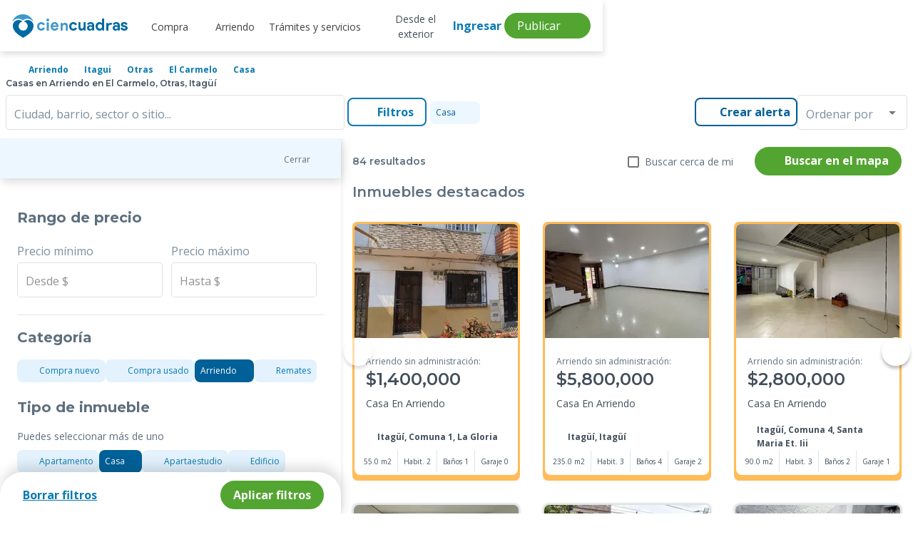

--- FILE ---
content_type: text/html; charset=utf-8
request_url: https://www.ciencuadras.com/arriendo/itagui/otras/el-carmelo/casa
body_size: 47441
content:
<!DOCTYPE html><html lang="es-419"><head><style>@charset "UTF-8";.mat-checkbox-layout .mat-checkbox-label{line-height:24px}.mat-expansion-panel-header{font-family:Roboto,Helvetica Neue,sans-serif;font-size:15px;font-weight:400}.mat-expansion-panel-content{font:400 14px/20px Roboto,Helvetica Neue,sans-serif;letter-spacing:normal}.mat-form-field{font-size:inherit;font-weight:400;line-height:1.125;font-family:Roboto,Helvetica Neue,sans-serif;letter-spacing:normal}.mat-form-field-wrapper{padding-bottom:1.34375em}.mat-form-field-infix{padding:.5em 0;border-top:.84375em solid transparent}.mat-form-field-label-wrapper{top:-.84375em;padding-top:.84375em}.mat-form-field-label{top:1.34375em}.mat-form-field-subscript-wrapper{font-size:75%;margin-top:.6666666667em;top:calc(100% - 1.7916666667em)}.mat-form-field-appearance-outline .mat-form-field-infix{padding:1em 0}.mat-form-field-appearance-outline .mat-form-field-label{top:1.84375em;margin-top:-.25em}input.mat-input-element{margin-top:-.0625em}.mat-menu-item{font-family:Roboto,Helvetica Neue,sans-serif;font-size:14px;font-weight:400}.mat-select{font-family:Roboto,Helvetica Neue,sans-serif}.mat-select-trigger{height:1.125em}.mat-ripple{overflow:hidden;position:relative}.mat-ripple:not(:empty){transform:translateZ(0)}.mat-ripple-element{position:absolute;border-radius:50%;transform:scale(0)}.cdk-visually-hidden{border:0;clip:rect(0 0 0 0);height:1px;margin:-1px;overflow:hidden;padding:0;position:absolute;width:1px;white-space:nowrap;outline:0;-webkit-appearance:none;-moz-appearance:none}.mat-focus-indicator{position:relative}.mat-ripple-element{background-color:rgba(0,0,0,.1)}.mat-checkbox-frame{border-color:rgba(0,0,0,.54)}.mat-checkbox-checkmark{fill:#fafafa}.mat-checkbox-checkmark-path{stroke:#fafafa!important}.mat-checkbox-mixedmark{background-color:#fafafa}.mat-checkbox-disabled:not(.mat-checkbox-checked) .mat-checkbox-frame{border-color:#b0b0b0}.mat-checkbox-disabled .mat-checkbox-label{color:rgba(0,0,0,.54)}.mat-expansion-panel{background:#fff;color:rgba(0,0,0,.87)}.mat-expansion-panel:not([class*=mat-elevation-z]){box-shadow:0 3px 1px -2px rgba(0,0,0,.2),0 2px 2px 0 rgba(0,0,0,.14),0 1px 5px 0 rgba(0,0,0,.12)}.mat-expansion-panel-header-title{color:rgba(0,0,0,.87)}.mat-expansion-indicator:after{color:rgba(0,0,0,.54)}.mat-expansion-panel-header{height:48px}.mat-form-field-label{color:rgba(0,0,0,.6)}.mat-form-field-appearance-outline .mat-form-field-outline{color:rgba(0,0,0,.12)}.mat-form-field-appearance-outline .mat-form-field-outline-thick{color:rgba(0,0,0,.87)}.mat-input-element{caret-color:#3f51b5}.mat-input-element::-moz-placeholder{color:rgba(0,0,0,.42)}.mat-input-element::-webkit-input-placeholder{color:rgba(0,0,0,.42)}.mat-input-element:-ms-input-placeholder{color:rgba(0,0,0,.42)}.mat-menu-item{background:transparent;color:rgba(0,0,0,.87)}.mat-select-value{color:rgba(0,0,0,.87)}.mat-select-placeholder{color:rgba(0,0,0,.42)}.mat-select-arrow{color:rgba(0,0,0,.54)}body,html{min-height:100%}html{background:#fff;color:#293038;scroll-behavior:smooth}body{margin:0;line-height:1.5;font-family:Open Sans,sans-serif;font-size:16px;font-size:1rem;display:flex;flex-direction:column;-ms-text-size-adjust:100%;-webkit-text-size-adjust:100%;-webkit-font-smoothing:antialiased;-moz-osx-font-smoothing:grayscale}*,:after,:before{box-sizing:border-box}article,aside,header,main,nav,picture,section{display:block}picture{position:relative}img,picture{line-height:0}p,ul{margin:0}ul{list-style:none;padding:0}h1,h2,h3,h4{font-family:Montserrat,sans-serif}:focus{outline:1px dashed #097ab2;outline-offset:1px}button,input{font-family:inherit;font-size:100%;line-height:1.15;margin:0}button,input{overflow:visible}button{text-transform:none}[type=button],button{-webkit-appearance:button;background-color:transparent;border:none;padding:0;margin:0}.d-flex{display:flex}.d-block{display:block}.d-grid{display:grid}.d-none{display:none}@media (min-width:600px){.d-sm-flex{display:flex}}@media (min-width:960px){.d-md-block{display:block}}@media (min-width:1280px){.d-lg-flex{display:flex}.d-lg-block{display:block}.d-lg-none{display:none}}.jc-space-between{justify-content:space-between}.ai-center{align-items:center}.container{width:100%;padding-left:1rem;padding-right:1rem;margin-left:auto;margin-right:auto}@media (min-width:600px){.container{padding-left:2.5rem;padding-right:2.5rem}}@media (min-width:960px){.container{padding-left:.5rem;padding-right:.5rem}.container:not(.not-width-limit){max-width:930px}}@media (min-width:1280px){.container:not(.not-width-limit){max-width:1140px}}.grid{display:grid;grid-template-columns:repeat(12,1fr);grid-gap:32px}.grid-6{grid-column:span 6}.grid-12{grid-column:span 12}@media (min-width:600px){.grid-sm-6{grid-column:span 6}}@media (min-width:760px){.grid-st-6{grid-column:span 6}}@media (min-width:960px){.grid-md-4{grid-column:span 4}}@media (min-width:1280px){.grid-lg-3{grid-column:span 3}}@media (min-width:600px){.grid-sm-6{grid-column-start:span 6}}@media (min-width:760px){.grid-st-6{grid-column-start:span 6}}@media (min-width:960px){.grid-md-4{grid-column-start:span 4}}@media (min-width:1280px){.grid-lg-3{grid-column-start:span 3}}.mt-huge{margin-top:4rem}.mb-base{margin-bottom:1rem}.pt-base{padding-top:1rem}.py-tiny{padding-top:.5rem;padding-bottom:.5rem}.py-xsmall{padding-top:.75rem;padding-bottom:.75rem}.px-base{padding-left:1rem;padding-right:1rem}.text-primary-base{color:#097ab2}.text-xsmall{font-size:.75rem}.card{width:100%;box-shadow:0 0 3px 0 rgba(0,0,0,.2)}::-ms-input-placeholder,::placeholder{color:gray-4;opacity:1}.toggle{display:flex;align-items:center}.search{width:100%;display:flex}.button{font-family:Open Sans,sans-serif;font-size:1rem;padding:.5rem 1rem;border:none;font-weight:600;line-height:1;outline:none;box-shadow:0 2px 2px 0 rgba(0,0,0,.25)}@media (min-width:600px){.button{width:auto}}.button.primary{background:#097ab2;color:#fff;box-shadow:none;border:.13rem solid #097ab2}.button.primary.outline{background:#fff;color:#097ab2;border:.13rem solid #097ab2;box-shadow:none}.button.primary-v2{background:#006098;color:#fff;box-shadow:none;border:.13rem solid #006098}.button.primary-v2.outline{background:#fff;color:#006098;box-shadow:none;border:.13rem solid #006098}.button.secondary{background:#53a532;color:#fff;box-shadow:none;border:.13rem solid #53a532}.button.rounded{border-radius:2.1rem}.button.semi-rounded{border-radius:.5rem}.button.block{display:block;width:100%}a,button{color:base;outline:0}a,button{text-decoration:none}a.text-link{font-family:Montserrat,sans-serif;font-size:1rem;text-decoration:underline;border:none;font-weight:700;line-height:1;outline:none;background-color:transparent;overflow:hidden;display:inline-flex;align-items:center;padding:0}a.text-link.text-primary-base{color:#097ab2}.mat-form-field{font-family:Open Sans,sans-serif;font-size:1rem;line-height:1.362rem}.mat-form-field-appearance-outline .mat-form-field-label,.mat-form-field-appearance-outline .mat-form-field-outline-thick{color:#005f9d;font-weight:500}.mat-form-field-appearance-outline .mat-form-field-label{color:#7b8f9d;font-weight:400}.mat-form-field>.mat-form-field-wrapper{padding-bottom:0}em[class*=" fa-"],em[class^=fa],i[class*=" fa-"],i[class^=fa]{display:inline-block;width:1em;height:1em;line-height:1;text-align:center;vertical-align:middle;font-size:inherit}:root{--font-icons:"cc-icons",sans-serif}:root{--surface-a:#fff;--surface-b:#f8f9fa;--surface-c:#e9ecef;--surface-d:#dee2e6;--surface-e:#fff;--surface-f:#fff;--text-color:#495057;--text-color-secondary:#6c757d;--primary-color:#2196f3;--primary-color-text:#fff;--font-family:-apple-system,BlinkMacSystemFont,Segoe UI,Roboto,Helvetica,Arial,sans-serif,Apple Color Emoji,Segoe UI Emoji,Segoe UI Symbol;--surface-0:#fff;--surface-50:#fafafa;--surface-100:#f5f5f5;--surface-200:#eee;--surface-300:#e0e0e0;--surface-400:#bdbdbd;--surface-500:#9e9e9e;--surface-600:#757575;--surface-700:#616161;--surface-800:#424242;--surface-900:#212121;--gray-50:#fafafa;--gray-100:#f5f5f5;--gray-200:#eee;--gray-300:#e0e0e0;--gray-400:#bdbdbd;--gray-500:#9e9e9e;--gray-600:#757575;--gray-700:#616161;--gray-800:#424242;--gray-900:#212121;--content-padding:1rem;--inline-spacing:0.5rem;--border-radius:3px;--surface-ground:#f8f9fa;--surface-section:#fff;--surface-card:#fff;--surface-overlay:#fff;--surface-border:#dee2e6;--surface-hover:#e9ecef;--maskbg:rgba(0,0,0,.4);--focus-ring:0 0 0 0.2rem #a6d5fa}*{box-sizing:border-box}:root{--blue-50:#f4fafe;--blue-100:#cae6fc;--blue-200:#a0d2fa;--blue-300:#75bef8;--blue-400:#4baaf5;--blue-500:#2196f3;--blue-600:#1c80cf;--blue-700:#1769aa;--blue-800:#125386;--blue-900:#0d3c61;--green-50:#f6fbf6;--green-100:#d4ecd5;--green-200:#b2ddb4;--green-300:#90cd93;--green-400:#6ebe71;--green-500:#4caf50;--green-600:#419544;--green-700:#357b38;--green-800:#2a602c;--green-900:#1e4620;--yellow-50:#fffcf5;--yellow-100:#fef0cd;--yellow-200:#fde4a5;--yellow-300:#fdd87d;--yellow-400:#fccc55;--yellow-500:#fbc02d;--yellow-600:#d5a326;--yellow-700:#b08620;--yellow-800:#8a6a19;--yellow-900:#644d12;--cyan-50:#f2fcfd;--cyan-100:#c2eff5;--cyan-200:#91e2ed;--cyan-300:#61d5e4;--cyan-400:#30c9dc;--cyan-500:#00bcd4;--cyan-600:#00a0b4;--cyan-700:#008494;--cyan-800:#006775;--cyan-900:#004b55;--pink-50:#fef4f7;--pink-100:#fac9da;--pink-200:#f69ebc;--pink-300:#f1749e;--pink-400:#ed4981;--pink-500:#e91e63;--pink-600:#c61a54;--pink-700:#a31545;--pink-800:#801136;--pink-900:#5d0c28;--indigo-50:#f5f6fb;--indigo-100:#d1d5ed;--indigo-200:#acb4df;--indigo-300:#8893d1;--indigo-400:#6372c3;--indigo-500:#3f51b5;--indigo-600:#36459a;--indigo-700:#2c397f;--indigo-800:#232d64;--indigo-900:#192048;--teal-50:#f2faf9;--teal-100:#c2e6e2;--teal-200:#91d2cc;--teal-300:#61beb5;--teal-400:#30aa9f;--teal-500:#009688;--teal-600:#008074;--teal-700:#00695f;--teal-800:#00534b;--teal-900:#003c36;--orange-50:#fff8f2;--orange-100:#fde0c2;--orange-200:#fbc791;--orange-300:#f9ae61;--orange-400:#f79530;--orange-500:#f57c00;--orange-600:#d06900;--orange-700:#ac5700;--orange-800:#874400;--orange-900:#623200;--bluegray-50:#f7f9f9;--bluegray-100:#d9e0e3;--bluegray-200:#bbc7cd;--bluegray-300:#9caeb7;--bluegray-400:#7e96a1;--bluegray-500:#607d8b;--bluegray-600:#526a76;--bluegray-700:#435861;--bluegray-800:#35454c;--bluegray-900:#263238;--purple-50:#faf4fb;--purple-100:#e7cbec;--purple-200:#d4a2dd;--purple-300:#c279ce;--purple-400:#af50bf;--purple-500:#9c27b0;--purple-600:#852196;--purple-700:#6d1b7b;--purple-800:#561561;--purple-900:#3e1046}::-webkit-input-placeholder{color:#6c757d}:-moz-placeholder,::-moz-placeholder{color:#6c757d}:-ms-input-placeholder{color:#6c757d}button{border-radius:0}</style>
    <meta charset="utf-8">
    <title>Casas en Arriendo en El Carmelo, Otras, Itagüí</title>
    <base href="/">
    <meta name="viewport" content="width=device-width, initial-scale=1">
    <link rel="icon" type="image/x-icon" href="favicon.ico">

    <link rel="preload" href="https://fonts.googleapis.com/css2?family=Montserrat:wght@100;400;500;600;700&amp;family=Open+Sans:wght@300;400;700&amp;display=swap" as="style" onload="this.rel='stylesheet'">

    <link rel="preload" href="https://fonts.googleapis.com/css2?family=Roboto:wght@100;300;400;500&amp;display=swap" as="style" onload="this.rel='stylesheet'">
    <link rel="preload" as="style" onload="this.rel='stylesheet'" href="https://fonts.googleapis.com/icon?family=Material+Icons">
    <noscript>
      <link
        href="https://fonts.googleapis.com/css2?family=Roboto:wght@100;300;400;500&display=swap"
        rel="stylesheet" />
      <link
        href="https://fonts.googleapis.com/css2?family=Montserrat:wght@100;400;500;600;700&family=Open+Sans:wght@300;400;700&display=swap"
        rel="stylesheet" />
      <link
        href="https://fonts.googleapis.com/icon?family=Material+Icons"
        rel="stylesheet" />
    </noscript>
    <link rel="preconnect" href="https://fonts.googleapis.com">
    <link rel="preconnect" href="https://fonts.gstatic.com" crossorigin="">
    <link rel="preconnect" href="https://kit.fontawesome.com" crossorigin="">
  <style>@charset "UTF-8";body,html{min-height:100%}html{background:#fff;color:#293038;scroll-behavior:smooth}body{margin:0;line-height:1.5;font-family:Open Sans,sans-serif;font-size:16px;font-size:1rem;display:flex;flex-direction:column;-ms-text-size-adjust:100%;-webkit-text-size-adjust:100%;-webkit-font-smoothing:antialiased;-moz-osx-font-smoothing:grayscale}*,:after,:before{box-sizing:border-box}@media (min-width: 960px){}@font-face{font-family:cc-icons;src:url(cc-icons.67f6acbb92327a2a3c8e.woff?2gteke) format("woff"),url(cc-icons.0af4f06b199d220c24d9.eot?2gteke#iefix) format("embedded-opentype"),url(cc-icons.fb3d324964a124256647.svg?2gteke#ciencuadras) format("svg");font-weight:400;font-style:normal;font-display:swap}:root{--font-icons:"cc-icons",sans-serif}:root{--surface-a:#fff;--surface-b:#f8f9fa;--surface-c:#e9ecef;--surface-d:#dee2e6;--surface-e:#fff;--surface-f:#fff;--text-color:#495057;--text-color-secondary:#6c757d;--primary-color:#2196f3;--primary-color-text:#fff;--font-family:-apple-system,BlinkMacSystemFont,Segoe UI,Roboto,Helvetica,Arial,sans-serif,Apple Color Emoji,Segoe UI Emoji,Segoe UI Symbol;--surface-0:#fff;--surface-50:#fafafa;--surface-100:#f5f5f5;--surface-200:#eee;--surface-300:#e0e0e0;--surface-400:#bdbdbd;--surface-500:#9e9e9e;--surface-600:#757575;--surface-700:#616161;--surface-800:#424242;--surface-900:#212121;--gray-50:#fafafa;--gray-100:#f5f5f5;--gray-200:#eee;--gray-300:#e0e0e0;--gray-400:#bdbdbd;--gray-500:#9e9e9e;--gray-600:#757575;--gray-700:#616161;--gray-800:#424242;--gray-900:#212121;--content-padding:1rem;--inline-spacing:0.5rem;--border-radius:3px;--surface-ground:#f8f9fa;--surface-section:#fff;--surface-card:#fff;--surface-overlay:#fff;--surface-border:#dee2e6;--surface-hover:#e9ecef;--maskbg:rgba(0,0,0,.4);--focus-ring:0 0 0 0.2rem #a6d5fa}*{box-sizing:border-box}:root{--blue-50:#f4fafe;--blue-100:#cae6fc;--blue-200:#a0d2fa;--blue-300:#75bef8;--blue-400:#4baaf5;--blue-500:#2196f3;--blue-600:#1c80cf;--blue-700:#1769aa;--blue-800:#125386;--blue-900:#0d3c61;--green-50:#f6fbf6;--green-100:#d4ecd5;--green-200:#b2ddb4;--green-300:#90cd93;--green-400:#6ebe71;--green-500:#4caf50;--green-600:#419544;--green-700:#357b38;--green-800:#2a602c;--green-900:#1e4620;--yellow-50:#fffcf5;--yellow-100:#fef0cd;--yellow-200:#fde4a5;--yellow-300:#fdd87d;--yellow-400:#fccc55;--yellow-500:#fbc02d;--yellow-600:#d5a326;--yellow-700:#b08620;--yellow-800:#8a6a19;--yellow-900:#644d12;--cyan-50:#f2fcfd;--cyan-100:#c2eff5;--cyan-200:#91e2ed;--cyan-300:#61d5e4;--cyan-400:#30c9dc;--cyan-500:#00bcd4;--cyan-600:#00a0b4;--cyan-700:#008494;--cyan-800:#006775;--cyan-900:#004b55;--pink-50:#fef4f7;--pink-100:#fac9da;--pink-200:#f69ebc;--pink-300:#f1749e;--pink-400:#ed4981;--pink-500:#e91e63;--pink-600:#c61a54;--pink-700:#a31545;--pink-800:#801136;--pink-900:#5d0c28;--indigo-50:#f5f6fb;--indigo-100:#d1d5ed;--indigo-200:#acb4df;--indigo-300:#8893d1;--indigo-400:#6372c3;--indigo-500:#3f51b5;--indigo-600:#36459a;--indigo-700:#2c397f;--indigo-800:#232d64;--indigo-900:#192048;--teal-50:#f2faf9;--teal-100:#c2e6e2;--teal-200:#91d2cc;--teal-300:#61beb5;--teal-400:#30aa9f;--teal-500:#009688;--teal-600:#008074;--teal-700:#00695f;--teal-800:#00534b;--teal-900:#003c36;--orange-50:#fff8f2;--orange-100:#fde0c2;--orange-200:#fbc791;--orange-300:#f9ae61;--orange-400:#f79530;--orange-500:#f57c00;--orange-600:#d06900;--orange-700:#ac5700;--orange-800:#874400;--orange-900:#623200;--bluegray-50:#f7f9f9;--bluegray-100:#d9e0e3;--bluegray-200:#bbc7cd;--bluegray-300:#9caeb7;--bluegray-400:#7e96a1;--bluegray-500:#607d8b;--bluegray-600:#526a76;--bluegray-700:#435861;--bluegray-800:#35454c;--bluegray-900:#263238;--purple-50:#faf4fb;--purple-100:#e7cbec;--purple-200:#d4a2dd;--purple-300:#c279ce;--purple-400:#af50bf;--purple-500:#9c27b0;--purple-600:#852196;--purple-700:#6d1b7b;--purple-800:#561561;--purple-900:#3e1046}</style><link rel="stylesheet" href="/result/styles.af165adb424cbdcf74e3.css" media="print" onload="this.media='all'"><noscript><link rel="stylesheet" href="/result/styles.af165adb424cbdcf74e3.css"></noscript><link rel="preconnect" href="https://images.ciencuadras.com"><meta property="og:title" content="Casas en Arriendo en El Carmelo, Otras, Itagüí"><meta property="og:description" content="Encuentra Casas en Arriendo en El Carmelo, Otras, Itagüí  . Toda la información del inmueble que buscas: precios, ubicación, características y más."><meta property="og:url" content="https://www.ciencuadras.com/arriendo/itagui/otras/el-carmelo/casa"><meta property="og:image" content="https://www.ciencuadras.com/assets/images/ciencuadras.png"><meta property="og:site_name" content="Ciencuadras"><meta property="og:type" content="website"><meta property="og:locale" content="es_CO"><meta property="fb:admins" content="103588883010114"><meta name="theme-color" content="#3e98cc"><meta name="thumbnail" content="https://www.ciencuadras.com/assets/images/ciencuadras.png"><meta property="twitter:title" content="Casas en Arriendo en El Carmelo, Otras, Itagüí"><meta property="twitter:description" content="Encuentra Casas en Arriendo en El Carmelo, Otras, Itagüí  . Toda la información del inmueble que buscas: precios, ubicación, características y más."><meta property="twitter:url" content="https://www.ciencuadras.com/arriendo/itagui/otras/el-carmelo/casa"><meta property="twitter:creator" content="@ciencuadras"><meta property="twitter:card" content="summary_large_image"><meta property="twitter:site" content="ciencuadras.com"><meta property="twitter:image" content="https://www.ciencuadras.com/assets/images/ciencuadras.png"><meta charset="utf-8"><meta name="robots" content="index, follow"><meta name="google-site-verification" content="oFA6V-6fu2AtQmqrjGNS7o7yo4encsT8obvf4uj6808"><meta name="language" content="Spanish"><meta name="geo.region" content="CO"><meta name="geo.position" content="4.570868;-74.297333"><meta name="ICBM" content="4.570868, -74.297333"><link rel="canonical" href="https://www.ciencuadras.com/arriendo/itagui/otras/el-carmelo/casa"><meta name="description" content="Encuentra Casas en Arriendo en El Carmelo, Otras, Itagüí  . Toda la información del inmueble que buscas: precios, ubicación, características y más."><link rel="preload" href="https://www.ciencuadras.com/sources/images/logo-cc-sprite.svg" as="image"><link rel="preload" href="https://www.ciencuadras.com/sources/images/default-image.png" as="image"><script type="application/ld+json">{"@context":"https://schema.org","@type":"Organization","name":"Ciencuadras.com","url":" https://www.ciencuadras.com ","logo":"https://www.ciencuadras.com/images/ciencuadras.com.png","email":"reclamaciones@ciencuadras.com","telephone":"[6013905331]","address":{"@type":"PostalAddress","addressCountry":"COL","postalCode":"110311","streetAddress":"Avenida Calle 26 # 68b-31","addressLocality":"Bogotá"},"sameAs":["https://www.facebook.com/ciencuadras/","https://www.instagram.com/ciencuadras/","https://www.tiktok.com/@ciencuadras","https://twitter.com/ciencuadras"]}</script><script type="application/ld+json">{"@context":"https://schema.org","@type":"WebSite","name":"Ciencuadras.com","url":"https://www.ciencuadras.com"}</script><script type="application/ld+json" id="breadcrumb-schema">{"@context":"https://schema.org","@type":"BreadcrumbList","itemListElement":[{"@type":"ListItem","position":1,"name":"Inicio","item":"https://www.ciencuadras.com"},{"@type":"ListItem","position":2,"name":"Arriendo","item":"https://www.ciencuadras.com/arriendo"},{"@type":"ListItem","position":3,"name":"itagui","item":"https://www.ciencuadras.com/arriendo/itagui"},{"@type":"ListItem","position":4,"name":"otras","item":"https://www.ciencuadras.com/arriendo/itagui/otras"},{"@type":"ListItem","position":5,"name":"el carmelo","item":"https://www.ciencuadras.com/arriendo/itagui/otras/el-carmelo"},{"@type":"ListItem","position":6,"name":"casa","item":"https://www.ciencuadras.com/arriendo/itagui/otras/el-carmelo/casa"}]}</script><style ng-transition="result">@charset "UTF-8";.base[_ngcontent-sc56]{color:inherit}.disable-mt-top[_ngcontent-sc56]{margin-top:0!important}.footercontainer[_ngcontent-sc56]{width:100%;content-visibility:auto}@media (max-width: 959px){.footercontainer[_ngcontent-sc56]{margin-bottom:2rem}}@media (min-width: 1280px){.footercontainer[_ngcontent-sc56]{margin-bottom:0}}.main-wrapper[_ngcontent-sc56]{min-height:calc(100vh);display:flex;flex-direction:column}.main-wrapper[_ngcontent-sc56]   .router-wrapper[_ngcontent-sc56]{flex:1}.mt-huge-remove[_ngcontent-sc56]{margin-top:0}.lds-dual-ring[_ngcontent-sc56]{display:inline-block;width:80px;height:80px}.lds-dual-ring[_ngcontent-sc56]:after{content:" ";display:block;width:64px;height:64px;margin:8px;border-radius:50%;border:6px solid #858383;border-color:#858383 transparent #858383 transparent;animation:lds-dual-ring 1.2s linear infinite}@keyframes lds-dual-ring{0%{transform:rotate(0)}to{transform:rotate(360deg)}}.contentLoader[_ngcontent-sc56]{position:fixed;top:0;left:0;width:100%;height:100vh;z-index:999;display:flex;align-items:center;background:white;justify-content:center}  .seo-link{position:absolute;left:-9999px;top:auto;width:1px;height:1px;overflow:hidden;white-space:nowrap}</style><style ng-transition="result">.main-header[_ngcontent-sc55]{width:100dvw;top:0;height:60px;z-index:7;background:#fff;position:fixed;border-radius:0 0 8px 8px;box-shadow:1px 4px 8px #29303829;padding:0 .5rem;align-items:center}.main-header-modal[_ngcontent-sc55]{z-index:1000}.logo[_ngcontent-sc55]{background-image:url(https://www.ciencuadras.com/sources/images/logo-cc-sprite.svg);width:170px;display:block;height:38px;background-repeat:no-repeat;margin-bottom:0}.menu_divider[_ngcontent-sc55]{display:flex;align-items:flex-start;justify-content:center}.menu_divider[_ngcontent-sc55]   .mat-menu-item[_ngcontent-sc55]{font-family:"Open Sans",sans-serif}.menu_divider[_ngcontent-sc55]   .link-blue[_ngcontent-sc55]{margin-bottom:.5rem;font-size:14px!important;font-weight:700!important;color:#045586!important;text-transform:none!important;pointer-events:none}.link[_ngcontent-sc55]   .arrow[_ngcontent-sc55]{transition:transform .3s ease;transform:rotate(0)}.link.active[_ngcontent-sc55]   .arrow[_ngcontent-sc55]{transform:rotate(180deg)}.link[_ngcontent-sc55]:hover{color:#097ab2;text-decoration:none}.link.active-url[_ngcontent-sc55]{font-weight:700;color:#097ab2!important}.link.buyer[_ngcontent-sc55]{font-family:"Open Sans",sans-serif;font-style:normal;font-weight:400;font-size:14px;line-height:16px;text-align:center;display:flex;align-items:center;text-decoration:none;cursor:pointer;color:#434f5b}.link.buyer.active[_ngcontent-sc55]{font-weight:700;color:#097ab2!important}.link.buyer[_ngcontent-sc55]   em[_ngcontent-sc55]{font-size:18px;color:#097ab2;margin-right:7px}@media screen and (max-width: 1420px){.link.buyer[_ngcontent-sc55]   em.away[_ngcontent-sc55]{margin-right:-7px}}.link.buyer[_ngcontent-sc55]:hover{text-decoration:none}.link.offer-options[_ngcontent-sc55]{color:#ff9d21}.link.offer-options[_ngcontent-sc55]   em[_ngcontent-sc55]{color:#ff9d21}.nav-container[_ngcontent-sc55]{display:flex;justify-content:space-between;width:100%;max-width:1285px}.nav-container[_ngcontent-sc55]   .hamburger-container[_ngcontent-sc55]{display:flex;flex-direction:row;align-items:center}.nav-container[_ngcontent-sc55]   .hamburger-container[_ngcontent-sc55]   .navbar-brand[_ngcontent-sc55]{margin-left:18px;padding-top:5px}.private-zone[_ngcontent-sc55]{position:absolute;right:0;top:0}.private-zone[_ngcontent-sc55]:before{content:"";display:block;width:0;height:100vh;background:rgba(0,0,0,.6);transform:rotate(0);z-index:-1;border:none;top:0;visibility:hidden;opacity:0;transition:visibility 0s,opacity .5s linear}.content-log[_ngcontent-sc55]{position:relative;width:40px;height:37px;display:flex;justify-content:center;align-items:center}.content-log[_ngcontent-sc55]   .link[_ngcontent-sc55]{position:absolute;width:100px}.content-log[_ngcontent-sc55]   em[_ngcontent-sc55]{font-size:2.63em}.content-user[_ngcontent-sc55]{position:relative;width:40px;height:40px;display:flex;justify-content:center;align-items:center;cursor:pointer}.content-user[_ngcontent-sc55]   .link[_ngcontent-sc55]{position:absolute;right:0}.content-user[_ngcontent-sc55]   .circle-name[_ngcontent-sc55]{margin-left:auto}.main-nav[_ngcontent-sc55]{margin-right:auto;margin-left:15px;position:relative}.main-nav[_ngcontent-sc55]   .nav-list[_ngcontent-sc55]{font-weight:600;text-align:center}.main-nav[_ngcontent-sc55]   .nav-list[_ngcontent-sc55]   .link.active-url[_ngcontent-sc55]{color:#097ab2!important;font-weight:700}.main-nav[_ngcontent-sc55]   .nav-list[_ngcontent-sc55]   .link.active-services[_ngcontent-sc55]{color:#097ab2!important;font-weight:700}.main-nav[_ngcontent-sc55]   .nav-list[_ngcontent-sc55]   .link.active-rent[_ngcontent-sc55]{color:#097ab2!important;font-weight:700}.main-nav[_ngcontent-sc55]   .nav-list__item[_ngcontent-sc55]{padding:2px 10px}.main-nav[_ngcontent-sc55]   .nav-list__item[_ngcontent-sc55]:last-child{border-right:0}.main-nav[_ngcontent-sc55]   .nav-list__item[_ngcontent-sc55]   .aliados[_ngcontent-sc55]{cursor:pointer;width:max-content}.main-nav[_ngcontent-sc55]   .nav-list__item.no-uppercase[_ngcontent-sc55]{text-transform:none}.main-nav[_ngcontent-sc55]   .nav-list[_ngcontent-sc55]   .mat-menu-content[_ngcontent-sc55]   .link[_ngcontent-sc55]:hover{color:#097ab2;text-decoration:none}.main-nav[_ngcontent-sc55]   .nav-list[_ngcontent-sc55]   .mat-menu-content[_ngcontent-sc55]   .link.offer-options[_ngcontent-sc55]{font-family:"Open Sans",sans-serif;font-style:normal;font-weight:600;font-size:14px;line-height:16px;text-align:center;color:#ff9d21;display:flex;align-items:center;cursor:pointer}.main-nav[_ngcontent-sc55]   .nav-list[_ngcontent-sc55]   .mat-menu-content[_ngcontent-sc55]   .link.offer-options[_ngcontent-sc55]   em[_ngcontent-sc55]{font-size:18px;margin-right:7px}@media screen and (max-width: 1420px){.main-nav[_ngcontent-sc55]   .nav-list[_ngcontent-sc55]   .mat-menu-content[_ngcontent-sc55]   .link.offer-options[_ngcontent-sc55]   em.away[_ngcontent-sc55]{margin-right:-7px}}.main-nav[_ngcontent-sc55]   .nav-list[_ngcontent-sc55]   .mat-menu-content[_ngcontent-sc55]   .link.offer-options[_ngcontent-sc55]:hover{text-decoration:none}.main-nav[_ngcontent-sc55]   .nav-list__item[_ngcontent-sc55]{display:flex;align-items:center}.main-nav[_ngcontent-sc55]   .nav-list__item[_ngcontent-sc55]   .link[_ngcontent-sc55]{font-style:normal;font-weight:400;font-size:.875rem;position:relative;bottom:-1px;color:#414141;cursor:pointer}.main-nav[_ngcontent-sc55]   .nav-list__item[_ngcontent-sc55]   .link[_ngcontent-sc55]:focus{text-decoration:none;outline:none}.secondary-nav[_ngcontent-sc55]   .nav-list__item[_ngcontent-sc55]:hover{text-decoration:none}.secondary-nav__menu-btn[_ngcontent-sc55]{position:relative;justify-items:center;align-items:center;width:24px;margin:0 8px;border:0;cursor:pointer}.secondary-nav__menu-btn[_ngcontent-sc55]:hover{text-decoration:none}.secondary-nav__menu-btn[_ngcontent-sc55]   .hamburger[_ngcontent-sc55]{display:block;position:relative;color:#097ab2;width:24px;font-size:32px}.secondary-nav__menu-btn.active[_ngcontent-sc55]   .hamburger[_ngcontent-sc55]{background:transparent;transition:background .1s .3s;color:#097ab2}.secondary-nav__menu-btn[_ngcontent-sc55]   .title[_ngcontent-sc55]{position:relative;font-size:8px;font-weight:600;letter-spacing:0;line-height:1;text-transform:uppercase;color:#3e98cc;margin-top:14px}.secondary-nav__offers[_ngcontent-sc55]{flex-direction:row;justify-content:center;align-items:center}.secondary-nav__offers[_ngcontent-sc55]   i[_ngcontent-sc55]{font-size:24px}.secondary-nav__offers[_ngcontent-sc55]   .title[_ngcontent-sc55]{text-transform:capitalize;display:block;width:100%;font-family:"Open Sans",sans-serif;font-style:normal;font-weight:600;font-size:12px;margin-left:7px;padding-bottom:6px}.secondary-nav[_ngcontent-sc55]   .ingresar[_ngcontent-sc55]{margin:0 4px}.secondary-nav[_ngcontent-sc55]   .ingresar[_ngcontent-sc55]   .link[_ngcontent-sc55]:hover{text-decoration:none}.secondary-nav[_ngcontent-sc55]   .ingresar[_ngcontent-sc55]   .circle-name[_ngcontent-sc55]{width:35px;height:35px;border-radius:50%;background-color:#3e98cc;color:#fff;font-weight:bold;display:flex;align-items:center;justify-content:center}.secondary-nav[_ngcontent-sc55]   .ingresar[_ngcontent-sc55]   .icon-arrow-down[_ngcontent-sc55]{display:none}.secondary-nav[_ngcontent-sc55]   .ingresar[_ngcontent-sc55]   .ingresar-label-mobile[_ngcontent-sc55]{color:#3e98cc}.secondary-nav[_ngcontent-sc55]   .ingresar[_ngcontent-sc55]   .ingresar-label-mobile[_ngcontent-sc55]   .tex-log-mob[_ngcontent-sc55]{font-size:8px;font-weight:600;letter-spacing:0;line-height:1;text-transform:uppercase;display:block;width:100%}.secondary-nav[_ngcontent-sc55]   .ingresar[_ngcontent-sc55]   .ingresar-label-mobile[_ngcontent-sc55]   span[_ngcontent-sc55]{display:none}.secondary-nav[_ngcontent-sc55]   .products-btn[_ngcontent-sc55]   span[_ngcontent-sc55]{text-transform:capitalize;font-family:"Open Sans",sans-serif;font-style:normal;font-weight:normal;font-size:16px}.secondary-nav[_ngcontent-sc55]   .products-btn[_ngcontent-sc55]   em[_ngcontent-sc55]{margin-left:8px;display:none}.mobile-menu[_ngcontent-sc55]{position:fixed;z-index:3;top:0;max-width:290px;width:100%;left:0;height:100%;overflow-y:auto;background:#ffffff;transform:translate(-100%);transition:transform .35s ease-in-out}.mobile-menu.open[_ngcontent-sc55]{transform:translate(0)}.mobile-menu[_ngcontent-sc55]   .login__buttons-group[_ngcontent-sc55]{border-bottom:1px dashed #d7d7d7}.mobile-menu[_ngcontent-sc55]   .login__register[_ngcontent-sc55]{text-transform:uppercase;text-decoration:underline;font-weight:600;text-align:right}.mobile-menu[_ngcontent-sc55]   .mobile-nav[_ngcontent-sc55]   .nav-list[_ngcontent-sc55]{text-align:right;font-weight:600}.mobile-menu[_ngcontent-sc55]   .mobile-nav[_ngcontent-sc55]   .nav-list[_ngcontent-sc55]   .active[_ngcontent-sc55]   .link[_ngcontent-sc55]{color:#006a9b}.mobile-menu[_ngcontent-sc55]   .mobile-nav[_ngcontent-sc55]   .nav-list__item[_ngcontent-sc55]{display:flex;justify-content:flex-start}.mobile-menu[_ngcontent-sc55]   .mobile-nav[_ngcontent-sc55]   .nav-list__item[_ngcontent-sc55]   .link[_ngcontent-sc55]{font-family:"Open Sans",sans-serif;font-style:normal;font-weight:400;font-size:14px;line-height:24px;color:#5b5b5b;padding:12px 24px;display:block;margin:0;border-bottom:1px solid #f0f3f4;width:100%;max-height:48px;text-align:start}.mobile-menu[_ngcontent-sc55]   .mobile-nav[_ngcontent-sc55]   .nav-list__item[_ngcontent-sc55]   .link.offers[_ngcontent-sc55]{color:#ff9d21;font-size:14px}.mobile-menu[_ngcontent-sc55]   .mobile-nav[_ngcontent-sc55]   .nav-list__item[_ngcontent-sc55]   .link.offers[_ngcontent-sc55]   em[_ngcontent-sc55]{font-size:18px;margin-right:10px}.mobile-menu[_ngcontent-sc55]   .mobile-nav[_ngcontent-sc55]   .nav-list__item[_ngcontent-sc55]   .link.home[_ngcontent-sc55]{font-style:normal;font-weight:700;font-size:16px;color:#097ab2}.mobile-menu[_ngcontent-sc55]   .mobile-nav[_ngcontent-sc55]   .nav-list__item[_ngcontent-sc55]   .link.home[_ngcontent-sc55]   em[_ngcontent-sc55]{font-size:20px;margin-right:10px}.mobile-menu[_ngcontent-sc55]   .mobile-nav[_ngcontent-sc55]   .nav-list__item[_ngcontent-sc55]   .link[_ngcontent-sc55]:active{background:#EDF7FF;color:#434f5b;text-decoration:none}.mobile-menu[_ngcontent-sc55]   .mobile-nav[_ngcontent-sc55]   .nav-list__item[_ngcontent-sc55]   .link[_ngcontent-sc55]:focus{color:#434f5b;text-decoration:none;border:3px solid #004A80;outline:none;background:none}.mobile-menu[_ngcontent-sc55]   .mobile-nav[_ngcontent-sc55]   .nav-list__item[_ngcontent-sc55]   .link.active[_ngcontent-sc55]{color:#097ab2;text-decoration:none;font-weight:700!important}.mobile-menu[_ngcontent-sc55]   .mobile-nav[_ngcontent-sc55]   .nav-list__item[_ngcontent-sc55]   .aliados-desktop[_ngcontent-sc55]{box-shadow:none;width:100%}.mobile-menu[_ngcontent-sc55]   .mobile-nav[_ngcontent-sc55]   .nav-list__item[_ngcontent-sc55]   .aliados-desktop[_ngcontent-sc55]  .mat-expansion-panel-header{display:flex;border-bottom:1px solid #F0F3F4;border-radius:0;padding:12px 24px}.mobile-menu[_ngcontent-sc55]   .mobile-nav[_ngcontent-sc55]   .nav-list__item[_ngcontent-sc55]   .aliados-desktop[_ngcontent-sc55]  .mat-expansion-panel-header .mat-expansion-panel-header-title{justify-content:flex-start;margin-right:0}.mobile-menu[_ngcontent-sc55]   .mobile-nav[_ngcontent-sc55]   .nav-list__item[_ngcontent-sc55]   .aliados-desktop[_ngcontent-sc55]  .mat-expansion-panel-header .mat-expansion-panel-header-title .link{font-family:"Open Sans",sans-serif;font-style:normal;font-weight:400;font-size:14px;line-height:24px;color:#434f5b;padding:0;border:none}.mobile-menu[_ngcontent-sc55]   .mobile-nav[_ngcontent-sc55]   .nav-list__item[_ngcontent-sc55]   .aliados-desktop[_ngcontent-sc55]  .mat-expansion-panel-header .mat-expansion-panel-header-title .link:hover, .mobile-menu[_ngcontent-sc55]   .mobile-nav[_ngcontent-sc55]   .nav-list__item[_ngcontent-sc55]   .aliados-desktop[_ngcontent-sc55]  .mat-expansion-panel-header .mat-expansion-panel-header-title .link:focus{text-decoration:none}.mobile-menu[_ngcontent-sc55]   .mobile-nav[_ngcontent-sc55]   .nav-list__item[_ngcontent-sc55]   .aliados-desktop[_ngcontent-sc55]  .mat-expansion-panel-header .mat-expansion-panel-header-title .link.active-url{color:#097ab2!important;font-weight:700}.mobile-menu[_ngcontent-sc55]   .mobile-nav[_ngcontent-sc55]   .nav-list__item[_ngcontent-sc55]   .aliados-desktop[_ngcontent-sc55]  .mat-expansion-panel-header .mat-expansion-panel-header-title .link.active-services{color:#097ab2!important;font-weight:700}.mobile-menu[_ngcontent-sc55]   .mobile-nav[_ngcontent-sc55]   .nav-list__item[_ngcontent-sc55]   .aliados-desktop[_ngcontent-sc55]  .mat-expansion-panel-header .mat-expansion-panel-header-title .link.active-rent{color:#097ab2!important;font-weight:700}.mobile-menu[_ngcontent-sc55]   .mobile-nav[_ngcontent-sc55]   .nav-list__item[_ngcontent-sc55]   .aliados-desktop[_ngcontent-sc55]  .mat-expansion-panel-header.active-url .mat-expansion-indicator:after{color:#097ab2!important;font-weight:700}.mobile-menu[_ngcontent-sc55]   .mobile-nav[_ngcontent-sc55]   .nav-list__item[_ngcontent-sc55]   .aliados-desktop[_ngcontent-sc55]  .mat-expansion-panel-header.active-services .mat-expansion-indicator:after{color:#097ab2!important;font-weight:700}.mobile-menu[_ngcontent-sc55]   .mobile-nav[_ngcontent-sc55]   .nav-list__item[_ngcontent-sc55]   .aliados-desktop[_ngcontent-sc55]  .mat-expansion-panel-header.active-rent .mat-expansion-indicator:after{color:#097ab2!important;font-weight:700}.mobile-menu[_ngcontent-sc55]   .mobile-nav[_ngcontent-sc55]   .nav-list__item[_ngcontent-sc55]   .aliados-desktop[_ngcontent-sc55]  .mat-expansion-panel-header .mat-expansion-indicator{display:flex}.mobile-menu[_ngcontent-sc55]   .mobile-nav[_ngcontent-sc55]   .nav-list__item[_ngcontent-sc55]   .aliados-desktop[_ngcontent-sc55]  .mat-expansion-panel-header .mat-expansion-indicator:after{font-size:16px;color:#434f5b}.mobile-menu[_ngcontent-sc55]   .mobile-nav[_ngcontent-sc55]   .nav-list__item[_ngcontent-sc55]   .aliados-desktop[_ngcontent-sc55]  .mat-expansion-panel-header.mat-expanded .link{font-weight:700;color:#5b5b5b}.mobile-menu[_ngcontent-sc55]   .mobile-nav[_ngcontent-sc55]   .nav-list__item[_ngcontent-sc55]   .aliados-desktop[_ngcontent-sc55]  .mat-expansion-panel-header.mat-expanded .mat-expansion-indicator:after{font-size:16px;color:#434f5b}.mobile-menu[_ngcontent-sc55]   .mobile-nav[_ngcontent-sc55]   .nav-list__item[_ngcontent-sc55]   .aliados-desktop[_ngcontent-sc55]  .mat-expansion-panel-content .mat-expansion-panel-body{display:flex;flex-direction:column;align-items:flex-start}.mobile-menu[_ngcontent-sc55]   .mobile-nav[_ngcontent-sc55]   .nav-list__item[_ngcontent-sc55]   .aliados-desktop[_ngcontent-sc55]  .mat-expansion-panel-content .mat-expansion-panel-body em{font-size:20px;margin-right:10px}.mobile-menu[_ngcontent-sc55]   .mobile-nav[_ngcontent-sc55]   .nav-list__item[_ngcontent-sc55]   .aliados-desktop[_ngcontent-sc55]  .mat-expansion-panel-content .mat-expansion-panel-body a{font-family:"Open Sans",sans-serif;font-style:normal;font-weight:400;font-size:14px;line-height:24px;color:#5b5b5b;display:flex;align-items:center;width:100%}.mobile-menu[_ngcontent-sc55]   .mobile-nav[_ngcontent-sc55]   .nav-list__item[_ngcontent-sc55]   .aliados-desktop[_ngcontent-sc55]  .mat-expansion-panel-content .mat-expansion-panel-body a:active{background:#edffef;color:#434f5b}.mobile-menu[_ngcontent-sc55]   .mobile-nav[_ngcontent-sc55]   .nav-list__item[_ngcontent-sc55]   .aliados-desktop[_ngcontent-sc55]  .mat-expansion-panel-content .mat-expansion-panel-body a.offer-options.buyer{color:#ff9d21}.mobile-menu[_ngcontent-sc55]   .mobile-nav[_ngcontent-sc55]   .nav-list__item[_ngcontent-sc55]   .aliados-desktop.mat-expanded[_ngcontent-sc55]{border-radius:0}.mobile-menu[_ngcontent-sc55]   .mobile-nav[_ngcontent-sc55]   .nav-list__item[_ngcontent-sc55]   .aliados-desktop.mat-expanded[_ngcontent-sc55]  .mat-expansion-panel-header{border-bottom:none;height:48px}.mobile-menu[_ngcontent-sc55]   .log-out__button[_ngcontent-sc55]{text-transform:uppercase;font-weight:600;text-align:right}.mobile-menu[_ngcontent-sc55]   img[_ngcontent-sc55]{max-width:144px}.mobile-menu[_ngcontent-sc55]   .close-x[_ngcontent-sc55]{color:#097ab2;font-size:24px;margin-right:18px}.mobile-menu__head[_ngcontent-sc55]{padding:24px;flex-direction:row-reverse;justify-content:flex-end;align-items:center}.mobile-menu[_ngcontent-sc55]   .publicar[_ngcontent-sc55]{width:100%;display:flex;justify-content:center;margin-top:20px;margin-bottom:20px}.mobile-menu[_ngcontent-sc55]   .publicar__btn[_ngcontent-sc55]{padding:8px 16px;width:244px;height:40px;color:#fff;text-align:center;background:#53a532;border-radius:24px}.backdrop[_ngcontent-sc55]{position:fixed;content:"";left:0;top:0;width:100%;height:100%;background:rgba(0,0,0,.6);z-index:2;visibility:hidden;opacity:0;transition:visibility 0s,opacity .6s linear}.backdrop.active[_ngcontent-sc55]{visibility:visible;opacity:1}@media screen and (max-width: 1280px){.offers--active[_nghost-sc55]   .secondary-nav__offers[_ngcontent-sc55]{display:grid}}@media screen and (max-width: 1280px){.products--active[_nghost-sc55]   .secondary-nav__products[_ngcontent-sc55]{display:grid}}.shopping--active[_nghost-sc55]   .secondary-nav__shopping[_ngcontent-sc55]{display:block}.header-fixed-top[_ngcontent-sc55]{box-shadow:0 2px 3px #0000001f;transition:.3s ease;background:rgba(255,255,255,.95)!important}.header-fixed-top[_ngcontent-sc55]   .hamburger[_ngcontent-sc55]{background:#ffffff!important}.header-fixed-top[_ngcontent-sc55]   .hamburger[_ngcontent-sc55]   .title[_ngcontent-sc55]{color:#fff!important}.header-fixed-top[_ngcontent-sc55]   .main-nav[_ngcontent-sc55]   .nav-list__item[_ngcontent-sc55]:last-child{border-right:0!important}.header-fixed-top[_ngcontent-sc55]   .main-nav[_ngcontent-sc55]   .nav-list__item[_ngcontent-sc55]   .link[_ngcontent-sc55]:hover{color:#097ab2!important;text-decoration:none!important}.header-fixed-top[_ngcontent-sc55]   .main-nav[_ngcontent-sc55]   .nav-list__item[_ngcontent-sc55]   .link.offer-options[_ngcontent-sc55]{color:#ff9d21!important}.header-fixed-top[_ngcontent-sc55]   .main-nav[_ngcontent-sc55]   .nav-list__item[_ngcontent-sc55]   .link.offer-options[_ngcontent-sc55]:hover{color:#ff9d21!important;text-decoration:none!important}.header-fixed-top[_ngcontent-sc55]   .secondary-nav__offers[_ngcontent-sc55]   .icon[_ngcontent-sc55]{background:transparent!important;color:#3e98cc!important}.header-fixed-top[_ngcontent-sc55]   .secondary-nav__offers[_ngcontent-sc55]   .title[_ngcontent-sc55]{color:#ff9d21!important}.header-fixed-top[_ngcontent-sc55]   .secondary-nav[_ngcontent-sc55]   .secondary-nav__menu-btn[_ngcontent-sc55]   .title[_ngcontent-sc55]{color:#3e98cc!important}.header-fixed-top[_ngcontent-sc55]   .secondary-nav[_ngcontent-sc55]   .ingresar[_ngcontent-sc55]   .ingresar-label[_ngcontent-sc55]{color:#fff!important}@media screen and (min-width: 1280px){.header-fixed-top[_ngcontent-sc55]   .secondary-nav[_ngcontent-sc55]   .ingresar[_ngcontent-sc55]   .ingresar-label[_ngcontent-sc55]{display:flex;justify-content:flex-end;align-items:center}}.header-fixed-top[_ngcontent-sc55]   .secondary-nav[_ngcontent-sc55]   .ingresar[_ngcontent-sc55]   .ingresar-label-mobile[_ngcontent-sc55]   .material-icons[_ngcontent-sc55]{color:#3e98cc!important}.header-fixed-top[_ngcontent-sc55]   .secondary-nav[_ngcontent-sc55]   .ingresar[_ngcontent-sc55]   .ingresar-label-mobile[_ngcontent-sc55]   .tex-log-mob[_ngcontent-sc55]{color:#3e98cc!important}.header-fixed-top[_ngcontent-sc55]   .secondary-nav[_ngcontent-sc55]   .ingresar[_ngcontent-sc55]   .circle-name[_ngcontent-sc55]{background-color:#3e98cc!important;color:#6fb453!important}.header-fixed-top[_ngcontent-sc55]   .secondary-nav[_ngcontent-sc55]   .nav-list__item[_ngcontent-sc55]   .link.offer-options[_ngcontent-sc55]{color:#fff!important}.header-fixed-top[_ngcontent-sc55]   .secondary-nav[_ngcontent-sc55]   .nav-list__item[_ngcontent-sc55]   .offer-options[_ngcontent-sc55]{color:#434f5b!important}.header-fixed-top[_ngcontent-sc55]   .secondary-nav[_ngcontent-sc55]   .secondary-nav__offers[_ngcontent-sc55]{color:#3e98cc!important}.header-fixed-top[_ngcontent-sc55]   .secondary-nav[_ngcontent-sc55]   .secondary-nav__offers[_ngcontent-sc55]   .title[_ngcontent-sc55]{color:#ff9d21!important}.header-fixed-top[_ngcontent-sc55]   .secondary-nav[_ngcontent-sc55]   .secondary-nav__offers[_ngcontent-sc55]   .icon[_ngcontent-sc55]{background:transparent!important;color:#3e98cc!important}.header-fixed-top[_ngcontent-sc55]   .secondary-nav[_ngcontent-sc55]   .hamburger[_ngcontent-sc55]{background:transparent!important}.header-fixed-top[_ngcontent-sc55]   .secondary-nav[_ngcontent-sc55]   .title[_ngcontent-sc55]{color:#ff9d21!important}.header-fixed-top[_ngcontent-sc55]   .secondary-nav[_ngcontent-sc55]   .ingresar[_ngcontent-sc55]   .ingresar-label[_ngcontent-sc55]{color:#097ab2!important}.header-fixed-top[_ngcontent-sc55]   .secondary-nav[_ngcontent-sc55]   .ingresar[_ngcontent-sc55]   .ingresar-label[_ngcontent-sc55]   .icon-arrow-down[_ngcontent-sc55]{color:#097ab2!important}.header-fixed-top[_ngcontent-sc55]   .secondary-nav[_ngcontent-sc55]   .ingresar[_ngcontent-sc55]   .ingresar-label-mobile[_ngcontent-sc55]{color:#3e98cc!important}.header-fixed-top[_ngcontent-sc55]   .secondary-nav[_ngcontent-sc55]   .ingresar[_ngcontent-sc55]   .circle-name[_ngcontent-sc55]{background-color:#3e98cc!important;color:#fff!important}@media screen and (max-width: 600px){.secondary-nav[_ngcontent-sc55]{grid-gap:16px;gap:16px}}@media screen and (max-width: 1280px){.private-zone.open2[_ngcontent-sc55]:before{width:100vw;visibility:visible;opacity:1}.private-zone.open2[_ngcontent-sc55]     .private-menu{transform:translate(0);transition:transform .3s ease}}@media screen and (min-width: 600px){.main-header[_ngcontent-sc55]{padding:0 2.5rem}.content-log[_ngcontent-sc55]{width:150px}.secondary-nav[_ngcontent-sc55]   .ingresar[_ngcontent-sc55]   .ingresar-label-mobile[_ngcontent-sc55]{display:flex;flex-direction:row;align-items:center}.secondary-nav[_ngcontent-sc55]   .ingresar[_ngcontent-sc55]   .ingresar-label-mobile[_ngcontent-sc55]   span[_ngcontent-sc55]{display:block;margin-left:6px;font-weight:600;font-size:16px;text-align:center;color:#097ab2}}@media screen and (min-width: 900px){.main-header[_ngcontent-sc55]{border-radius:0}.secondary-nav[_ngcontent-sc55]   .nav-list__item[_ngcontent-sc55]{position:relative}}@media screen and (min-width: 1280px){.nav-container[_ngcontent-sc55]{margin:0 auto;justify-content:space-between}.private-zone[_ngcontent-sc55]{right:266px;top:27px}.private-zone[_ngcontent-sc55]:before{display:none}.content-log[_ngcontent-sc55]{display:none}.secondary-nav[_ngcontent-sc55]{grid-gap:16px;gap:16px}.secondary-nav[_ngcontent-sc55]   .ingresar[_ngcontent-sc55]{display:block}.secondary-nav[_ngcontent-sc55]   .ingresar[_ngcontent-sc55]   .icon-arrow-down[_ngcontent-sc55]{display:inline;color:#097ab2}.secondary-nav[_ngcontent-sc55]   .ingresar[_ngcontent-sc55]   .ingresar-label[_ngcontent-sc55]{color:#999;font-size:16px;font-weight:600;text-transform:capitalize;white-space:nowrap;cursor:pointer}.secondary-nav[_ngcontent-sc55]   .products-btn[_ngcontent-sc55]   em[_ngcontent-sc55]{display:inline-block}.backdrop.active[_ngcontent-sc55]{display:none}}</style><style ng-transition="result">.mat-expansion-panel{box-sizing:content-box;display:block;margin:0;border-radius:4px;overflow:hidden;transition:margin 225ms cubic-bezier(0.4, 0, 0.2, 1),box-shadow 280ms cubic-bezier(0.4, 0, 0.2, 1);position:relative}.mat-accordion .mat-expansion-panel:not(.mat-expanded),.mat-accordion .mat-expansion-panel:not(.mat-expansion-panel-spacing){border-radius:0}.mat-accordion .mat-expansion-panel:first-of-type{border-top-right-radius:4px;border-top-left-radius:4px}.mat-accordion .mat-expansion-panel:last-of-type{border-bottom-right-radius:4px;border-bottom-left-radius:4px}.cdk-high-contrast-active .mat-expansion-panel{outline:solid 1px}.mat-expansion-panel.ng-animate-disabled,.ng-animate-disabled .mat-expansion-panel,.mat-expansion-panel._mat-animation-noopable{transition:none}.mat-expansion-panel-content{display:flex;flex-direction:column;overflow:visible}.mat-expansion-panel-body{padding:0 24px 16px}.mat-expansion-panel-spacing{margin:16px 0}.mat-accordion>.mat-expansion-panel-spacing:first-child,.mat-accordion>*:first-child:not(.mat-expansion-panel) .mat-expansion-panel-spacing{margin-top:0}.mat-accordion>.mat-expansion-panel-spacing:last-child,.mat-accordion>*:last-child:not(.mat-expansion-panel) .mat-expansion-panel-spacing{margin-bottom:0}.mat-action-row{border-top-style:solid;border-top-width:1px;display:flex;flex-direction:row;justify-content:flex-end;padding:16px 8px 16px 24px}.mat-action-row button.mat-button-base,.mat-action-row button.mat-mdc-button-base{margin-left:8px}[dir=rtl] .mat-action-row button.mat-button-base,[dir=rtl] .mat-action-row button.mat-mdc-button-base{margin-left:0;margin-right:8px}
</style><style ng-transition="result">.mat-expansion-panel-header{display:flex;flex-direction:row;align-items:center;padding:0 24px;border-radius:inherit;transition:height 225ms cubic-bezier(0.4, 0, 0.2, 1)}.mat-expansion-panel-header._mat-animation-noopable{transition:none}.mat-expansion-panel-header:focus,.mat-expansion-panel-header:hover{outline:none}.mat-expansion-panel-header.mat-expanded:focus,.mat-expansion-panel-header.mat-expanded:hover{background:inherit}.mat-expansion-panel-header:not([aria-disabled=true]){cursor:pointer}.mat-expansion-panel-header.mat-expansion-toggle-indicator-before{flex-direction:row-reverse}.mat-expansion-panel-header.mat-expansion-toggle-indicator-before .mat-expansion-indicator{margin:0 16px 0 0}[dir=rtl] .mat-expansion-panel-header.mat-expansion-toggle-indicator-before .mat-expansion-indicator{margin:0 0 0 16px}.mat-content{display:flex;flex:1;flex-direction:row;overflow:hidden}.mat-expansion-panel-header-title,.mat-expansion-panel-header-description{display:flex;flex-grow:1;margin-right:16px}[dir=rtl] .mat-expansion-panel-header-title,[dir=rtl] .mat-expansion-panel-header-description{margin-right:0;margin-left:16px}.mat-expansion-panel-header-description{flex-grow:2}.mat-expansion-indicator::after{border-style:solid;border-width:0 2px 2px 0;content:"";display:inline-block;padding:3px;transform:rotate(45deg);vertical-align:middle}.cdk-high-contrast-active .mat-expansion-panel .mat-expansion-panel-header.cdk-keyboard-focused:not([aria-disabled=true])::before,.cdk-high-contrast-active .mat-expansion-panel .mat-expansion-panel-header.cdk-program-focused:not([aria-disabled=true])::before,.cdk-high-contrast-active .mat-expansion-panel:not(.mat-expanded) .mat-expansion-panel-header:hover:not([aria-disabled=true])::before{top:0;left:0;right:0;bottom:0;position:absolute;box-sizing:border-box;pointer-events:none;border:3px solid;border-radius:4px;content:""}.cdk-high-contrast-active .mat-expansion-panel-content{border-top:1px solid;border-top-left-radius:0;border-top-right-radius:0}
</style><style ng-transition="result">@charset "UTF-8";[_nghost-sc499]{--cc-rs-searcher-top-positon: var(--cc-c-rs-searcher-top-positon, 65px)}.container__filter[_ngcontent-sc499]{display:flex;flex-direction:row;width:100%;height:100%;position:sticky;top:var(--cc-rs-searcher-top-positon);left:0;right:0;z-index:6;background:white}.container__filter[_ngcontent-sc499]   .container__space[_ngcontent-sc499]{display:none;min-width:478px;height:100%}@media (min-width: 1500px){.container__filter[_ngcontent-sc499]   .container__space[_ngcontent-sc499]{display:block}}.container__filter[_ngcontent-sc499]   .results-container-top-wrapper[_ngcontent-sc499]{max-width:100%;margin:0 auto}@media (min-width: 960px){.container__filter[_ngcontent-sc499]   .results-container-top-wrapper[_ngcontent-sc499]{padding:4px 8px;max-width:886px}}@media (min-width: 1280px){.container__filter[_ngcontent-sc499]   .results-container-top-wrapper[_ngcontent-sc499]{max-width:1200px}}@media (min-width: 960px){.container__filter[_ngcontent-sc499]   .results-container-top-wrapper.isfilter[_ngcontent-sc499]{padding:4px 8px;max-width:1309px}}@media (min-width: 1500px){.container__filter[_ngcontent-sc499]   .results-container-top-wrapper.isfilter[_ngcontent-sc499]{padding:4px 8px;max-width:1200px}}  .resultsPanelButton{height:4rem;position:fixed;bottom:0;box-shadow:-1px 4px 10px #434f5b}@media (min-width: 960px){  .main-header-result{padding:0!important}  .container-nav-result{max-width:96%!important}  .container-nav-result .navbar-brand{margin-left:0!important}}@media (min-width: 600px) and (max-width: 1279px){  .fullHeight{padding:13px 28px}}@media (max-width: 599px){  .fullHeight{padding:13px 0}}@media (min-width: 960px){  .container-result{max-width:100%!important;padding-left:0;padding-right:0;margin:0 auto}}@media (min-width: 600px){main[_ngcontent-sc499]{margin-top:72px}}@media (min-width: 960px){main[_ngcontent-sc499]{margin-top:unset}}</style><style ng-transition="result">@charset "UTF-8";.shadow[_ngcontent-sc480]{position:absolute;background-color:#edf7ff;width:100vw;z-index:-5}.message-inactive-property[_ngcontent-sc480]{padding-top:1.5rem}.message-inactive-property.mobile[_ngcontent-sc480]{position:fixed;z-index:10}.breadcrumb[_ngcontent-sc480]{padding-top:1rem;content-visibility:hidden}@media (min-width: 600px){.breadcrumb[_ngcontent-sc480]{content-visibility:visible}}.breadcrumb[_ngcontent-sc480]     .breadcrum-route{font-size:10px;line-height:1rem}.breadcrumb[_ngcontent-sc480]     .breadcrum-route .route-arrow-icon{font-size:10px!important}.title[_ngcontent-sc480]{font-family:"Montserrat",sans-serif;color:#434f5b;font-size:.75rem;line-height:1rem;font-weight:600;margin-top:0}.skl-breadcumb[_ngcontent-sc480]{display:none;padding-top:1rem;margin-bottom:1px;width:100%;max-width:600px}@media (min-width: 600px){.skl-breadcumb[_ngcontent-sc480]{display:block}}.skl-title[_ngcontent-sc480]{display:none;width:100%;max-width:950px;margin-bottom:4px}@media (min-width: 600px){.skl-title[_ngcontent-sc480]{display:block}}@media (min-width: 960px){.skl-title[_ngcontent-sc480]{margin-bottom:auto}}.loader[_ngcontent-sc480]{display:flex;justify-content:center}.loaderheight[_ngcontent-sc480]{height:1000px}.search[_ngcontent-sc480]{flex-wrap:wrap}.search[_ngcontent-sc480]     .customsearch__left-elements{padding:0!important}.search[_ngcontent-sc480]     .customsearch__sort-select{display:none}@media (min-width: 960px){.search[_ngcontent-sc480]     .customsearch__sort-select{display:flex}}@media (max-width: 599px){.hide-breadcrum[_ngcontent-sc480]{display:none}.shadow[_ngcontent-sc480]{display:none}.loader[_ngcontent-sc480]{padding:3rem 0}.search[_ngcontent-sc480]{display:block}.map-mobile[_ngcontent-sc480]{width:100%;height:42vh}.map-mobile--expanded[_ngcontent-sc480]{height:calc(100% - 218px);width:100%;position:absolute;transition:all .5s}.title[_ngcontent-sc480]{margin-bottom:.5rem}}@media (min-width: 600px){.loader[_ngcontent-sc480]{padding:3.5rem 0}.map-mobile[_ngcontent-sc480]{width:100%;height:58vh}.map-mobile--expanded[_ngcontent-sc480]{height:calc(100% - 195px);width:100%;position:absolute;transition:all .5s}.title[_ngcontent-sc480]{margin-bottom:.75rem}}@media (max-width: 959px){.breadcrumb[_ngcontent-sc480]{padding-top:.5rem}.breadcrumb--expanded[_ngcontent-sc480]{display:none;transition:all .3s}.banner--expanded[_ngcontent-sc480]{display:none;transition:all .3s}}@media (min-width: 960px){.misc-section[_ngcontent-sc480]{display:none}.title[_ngcontent-sc480]{margin-bottom:0}}</style><style ng-transition="result">@charset "UTF-8";.middle[_ngcontent-sc498]{min-height:1000px}  .mobileResultsPanel{position:fixed;bottom:0;left:0;background:inherit;z-index:3;width:100%;text-align:center;height:29vh}  .mobileResultsPanel.expanded{height:calc(100% - 140px)}@media (min-width: 600px){  .mobileResultsPanel.expanded{height:calc(100% - 205px)}}</style><style ng-transition="result">@charset "UTF-8";.customsearch{flex-wrap:wrap;grid-gap:1rem;gap:1rem;width:100%;background-color:#fff}.customsearch.d-flex{justify-content:space-between}@media (min-width: 960px){.customsearch.d-flex{flex-wrap:nowrap}}.customsearch mat-form-field{width:100%}.customsearch .container-location{width:100%;display:flex;justify-content:space-between;align-items:center}.customsearch .container-location .customsearch__logo img{width:29px}.customsearch__logo img{margin-top:5px}.customsearch__left-elements{margin-left:initial;display:flex;justify-content:space-between;align-items:center;margin-right:0;padding:0 40px}.customsearch__left-elements .container-location{max-width:550px}@media (max-width: 599px){.customsearch__left-elements{flex-wrap:wrap;grid-row-gap:20px;row-gap:20px}}.customsearch__location{width:100%;position:relative}.customsearch__order{display:none}.customsearch__buttons{margin-left:.25rem}.customsearch__buttons .ic-menu{display:none}.morefilters-header{background-color:#edf7ff}.container-button-map{top:0!important;position:fixed!important;z-index:7!important;height:70px;left:65px}@media (max-width: 599px){.customsearch{margin-top:8px;margin-bottom:8px}.customsearch__left-elements{padding:.75rem 15px 1rem}.customsearch__location{width:100%}.customsearch__location .container-list{width:calc(100% - 2rem)}.customsearch.mobile{position:relative;width:100%;left:0;padding-top:0}.on{z-index:7}.main-header{box-shadow:none!important}.buttonscontainer{width:100vw;height:auto;position:fixed;top:70px;border-radius:0 0 8px 8px;z-index:4;background:#ffffff;padding:.75rem;align-items:center;display:flex;flex-wrap:wrap}.buttonscontainer.mobile{position:relative;top:0}.show{visibility:visible;opacity:1;animation:fadeOutDown .3s}.hide{visibility:hidden;opacity:0;height:0;animation:fadeOutUp .3s}@keyframes fadeOutUp{0%{opacity:1;transform:translateY(0)}to{opacity:0;transform:translateY(-20px)}}@keyframes fadeOutDown{to{opacity:1;transform:translateY(0)}0%{opacity:0;transform:translateY(-20px)}}.main-header-search{height:80px!important}}@media (max-width: 959px){.customsearch{padding:unset;padding-top:.438rem;padding-left:unset;padding-right:unset;margin-bottom:8px}.customsearch .header-toggle{display:block}#cctypebutton>.button{max-width:61.39px}#ccpricebutton>.button{max-width:76.3px}#ccpricebutton>.button span,#cctypebutton>.button span{display:block;overflow:hidden;white-space:nowrap;text-overflow:ellipsis}.below{z-index:3}}@media (min-width: 600px){.customsearch{top:unset;position:unset;padding-top:unset}.customsearch mat-form-field{width:100%}.customsearch__location mat-form-field{width:100%}.customsearch__buttons .ic-menu{display:none}.customsearch.mobile{padding-bottom:1rem;padding-top:1rem}#cctypebutton>.button{max-width:70px}#ccpricebutton>.button{max-width:85px}.main-header-search{height:72px!important}}@media (min-width: 960px){.customsearch{box-shadow:unset;border-radius:unset;height:65px;margin:0;width:100%}.customsearch #cctypebutton>.button{max-width:unset}.customsearch #ccpricebutton>.button{max-width:unset}.customsearch__left-elements{padding:0}.customsearch__menu{display:none}.customsearch__location{flex-grow:0}.customsearch__sort-select{display:flex;justify-content:flex-end;align-items:center;grid-gap:.5rem;gap:.5rem}.customsearch__sort-select .sort-select-input{max-width:154px}.customsearch__sort-select .ccbutton{width:144px;padding:.25rem .5rem}}@media (min-width: 960px) and (min-width: 960px){.customsearch .isfilter{margin-right:0}}@media (min-width: 960px) and (min-width: 1100px){.customsearch .isfilter{margin-right:calc((100% - 952px) / 2)}}@media (min-width: 960px) and (min-width: 1280px){.customsearch .isfilter{margin-right:0}}@media (min-width: 960px) and (min-width: 1400px){.customsearch .isfilter{margin-right:calc((100% - 1224px) / 2)}}@media (min-width: 960px) and (min-width: 1500px){.customsearch .isfilter{margin-right:0}}@media (min-width: 960px){.search{box-shadow:unset;border-radius:unset;position:initial}.search__order{display:flex;align-items:center;justify-content:space-between;width:30%;margin-right:0}.search__order-open{display:flex;align-items:center;justify-content:space-between;margin:.875rem 0 8px 50%}.search__order-open-comp{margin:4rem 0 8px 86%!important}.search__order-mobile{display:none}}@media (min-width: 1280px){.fixed{position:fixed!important;max-width:unset;padding:0 calc((100% - 1140px) / 2);box-shadow:2px 8px 16px #29303829!important;z-index:2;top:0}}@media (min-width: 600px) and (max-width: 1279px){.customsearch__buttons .ic-menu{display:inline}}@media (max-width: 959px){.search__order{display:none}.search__order-open{display:none}.search__order-mobile{display:block;margin-bottom:10px}}@media (max-width: 599px){.customsearch__sort-select{display:none}}.ic-menu{font-weight:900;font-size:1.5rem;color:#5d6f7e}.customsearch__chips-carousel{max-width:376px;width:100%}@media (min-width: 600px){.customsearch__chips-carousel{padding-left:2.5rem;padding-right:2.5rem;padding-bottom:0}}@media (min-width: 960px){.customsearch__chips-carousel{margin-top:0;padding-left:0;padding-right:0}}.chips-carousel-map{width:33%}.email-alert{padding:.5rem 1.5rem 0}.email-alert h3{margin:1rem 0 .5rem;color:#434f5b;font-weight:600;font-size:1.375rem;line-height:1.75rem}.email-alert__form{grid-gap:1rem}.email-alert__description{font-weight:400;font-size:1rem;line-height:1.375rem;color:#5d6f7e;margin:0 0 1rem}.email-alert__common-inputs{height:65px}.email-alert__common-inputs .mat-form-field{width:-webkit-fill-available;width:100%}.email-alert__common-inputs .mat-form-field-wrapper{margin:0}.email-alert__common-inputs .mat-form-field-appearance-outline{border:1px}.email-alert__common-inputs .mat-form-field-appearance-outline .mat-form-field-infix{padding:.425em 0;border-top:.55rem solid transparent}.email-alert__common-inputs .mat-form-field-appearance-outline .mat-form-field-flex{margin-top:-.5rem}.email-alert__common-inputs .mat-form-field-label-wrapper{top:-1.25rem}.email-alert__common-inputs .mat-error{display:flex;font-size:.75rem;font-weight:400;margin-left:0;margin-top:.25rem;align-items:center;line-height:120%}.email-alert__common-inputs .mat-error .mat-icon{font-size:.75rem;height:auto;width:auto;margin-right:.25rem}.email-alert__terms{display:flex;margin-top:.5rem}.email-alert__terms p{font-style:normal;font-weight:400;font-size:.75rem;line-height:1rem;color:#5d6f7e;margin-left:.5rem;padding-top:.5rem}.email-alert__terms p a{color:#097ab2;font-weight:600;text-decoration:underline}.email-alert__actions{display:flex;flex-direction:row;flex-wrap:nowrap;justify-content:space-evenly;align-items:center;margin-top:1rem;cursor:pointer}.email-alert__actions em{font-size:1rem;margin-right:.625rem}.email-alert__actions ciencuadras-button{width:100%}.email-alert__invalid-checkbox .mat-checkbox-frame{border-color:#dc0a0a}
</style><style ng-transition="result">@charset "UTF-8";.mat-form-field-appearance-outline .mat-form-field-wrapper{margin-bottom:0}.mat-form-field-appearance-outline .mat-form-field-infix{padding:.725em 0;border-top:.55rem solid transparent}.mat-form-field-appearance-outline .mat-form-field-suffix{top:-1px!important}.mat-form-field-appearance-outline input{text-overflow:ellipsis}.mat-form-field-appearance-outline .icon{color:#097ab2;font-size:1rem}.mat-form-field-appearance-outline .icon.search-x-icon{font-size:1.125rem;margin-right:.75rem;cursor:pointer;position:relative;top:1px}.mat-form-field-appearance-outline.noresult .mat-form-field-outline,.mat-form-field-appearance-outline.noresult.mat-focused .mat-form-field-label{color:#dc0a0a}.mat-form-field-appearance-outline.noresult .icon{color:#7b8f9d}.container-list{width:100%;display:block;overflow-x:hidden;margin-bottom:1rem;position:absolute;z-index:9;background-color:#fff;box-shadow:1px 4px 4px #2930380a,1px 1px 8px #29303829;border-radius:8px;padding:.5rem 0;max-height:300px;overflow-y:auto}.container-list__noresult{display:flex;align-items:center;position:absolute;color:#dc0a0a}.container-list__noresult .ic-list-empty{font-size:1rem}.container-list__noresult p{font-size:.75rem;margin-left:.5rem}.container-list .first__item{padding:.5rem 1.125rem;cursor:pointer;display:flex;align-items:center;color:#434f5b}.container-list .first__item:hover{background:#DFE4E7}.container-list .first__item .ic-icon{color:#7b8f9d;font-size:1.5rem;margin-right:.5rem}.container-list .first__item>div{line-height:1.25rem}.container-list .first__item>div .item-title{font-size:.75rem;font-weight:600}.container-list .first__item>div .item-input{font-size:.75rem;font-weight:700}.container-list .item{padding:.5rem 1.125rem;font-size:.75rem;cursor:pointer;display:flex;align-items:center}.container-list .item-value{color:#434f5b;font-weight:600;line-height:1.25rem}.container-list .item-location{color:#434f5b;font-weight:400;line-height:1rem}.container-list .item:hover{background:#DFE4E7}.container-list .item-active{background:#edf7ff}.container-list .item-active span,.container-list .item-active em{color:#097ab2;font-weight:600}.container-list .item .ic-list{color:#7b8f9d;font-size:1.25rem;margin-right:.5rem}
</style><style ng-transition="result">@charset "UTF-8";.modal__body[_ngcontent-sc251]{margin-bottom:1.5rem;max-height:max-content}.mat-dialog-title[_ngcontent-sc251]{margin:0}.container-title[_ngcontent-sc251]{display:flex;flex-direction:row;align-items:center;padding:1rem;box-shadow:2px 8px 8px #2930380a,2px 2px 16px #29303829;border-radius:8px 8px 0 0}.container-title.right[_ngcontent-sc251]{justify-content:end}.container-title.right[_ngcontent-sc251]   .ic-close[_ngcontent-sc251]{margin-left:0;font-size:24px;margin-top:2px;font-weight:400;color:#5d6f7e}.simpleCloseContainer[_ngcontent-sc251]{justify-content:end}.simpleCloseContainer[_ngcontent-sc251]   .ic-close[_ngcontent-sc251]{margin-left:none}.container-button[_ngcontent-sc251]{display:flex;justify-content:center;margin-bottom:32px}.title[_ngcontent-sc251]{font-size:1rem;color:#5d6f7e}.subtitle[_ngcontent-sc251]{font-size:.875rem;color:#5d6f7e;padding-left:1rem;padding-right:1rem}.ic-close[_ngcontent-sc251]{margin-left:auto;cursor:pointer;color:#9eadb7;font-size:1.25rem}.customheader[_ngcontent-sc251]{display:flex;height:48px}.customheader[_ngcontent-sc251]   .blankbase[_ngcontent-sc251]{height:48px;padding-right:1.5rem;background-color:#edf7ff}.customheader__blank[_ngcontent-sc251]{width:48px;border-radius:0 0 18px}.customheader__blankrest[_ngcontent-sc251]{flex-grow:1;border-radius:0 0 0 18px;display:flex;justify-content:flex-end;align-items:center}.customheader__blankrest__text-close[_ngcontent-sc251]{font-size:.75rem;line-height:1rem;color:#5d6f7e;font-weight:400;margin-right:.5rem;font-family:"Open Sans",sans-serif;cursor:pointer}.customheader__blankrest[_ngcontent-sc251]   em[_ngcontent-sc251]{cursor:pointer;font-size:1.5rem;color:#5d6f7e}.customheader__iconwrap[_ngcontent-sc251]{width:48px;height:55px;background-color:#edf7ff}.customheader__iconwrap__container[_ngcontent-sc251]{display:flex;justify-content:center;padding-top:8px;width:100%;height:48px;margin-top:14px;background-color:#fff;border-radius:22px 22px 0 0}.customheader__iconwrap__container__icon[_ngcontent-sc251]{display:flex;justify-content:center;align-items:center;width:40px;height:40px;border-radius:24px;background-color:#edf7ff}.customheader__iconwrap__container__icon[_ngcontent-sc251]   img[_ngcontent-sc251]{height:60%;width:60%;object-fit:contain}.customheader__iconwrap__container__icon[_ngcontent-sc251]   em[_ngcontent-sc251]{font-weight:900;font-size:1rem;color:#7b8f9d}@media (max-width: 599px){  .modal-xs,   .modal-xxs,   .modal-sm,   .modal-md,   .modal-lg,   .modal-xl{position:absolute!important;max-width:initial!important;width:inherit;bottom:0}}@media (min-width: 600px){  .modal-xs{width:inherit;max-width:444px!important}  .modal-xxs{width:inherit;max-width:486px!important}  .modal-sm{width:inherit;max-width:520px!important}  .modal-md{width:inherit;max-width:900px!important}  .modal-lg{width:inherit;max-width:1200px!important}  .modal-xl{width:inherit;max-width:1536px!important}  .recommended-modal-panel .mat-dialog-container{display:flex;flex-direction:column;max-height:85vh;overflow:hidden}  .recommended-modal-panel .mat-dialog-container .customheader__iconwrap{border-radius:0 0 30px 30px}  .recommended-modal-panel .mat-dialog-container .customheader__iconwrap__container{border-radius:22px 22px 30px 30px}  .recommended-modal-panel .mat-dialog-title{position:relative;z-index:10;flex-shrink:0}  .recommended-modal-panel .modal__body{flex:1;overflow-y:auto;overflow-x:hidden;margin-bottom:0}  .recommended-modal-panel .modal__footer{flex-shrink:0;background-color:#fff;border-top:1px solid #DFE4E7;box-shadow:0 -1px 4px #00000040;padding:.5rem 0}}</style><style ng-transition="result">@charset "UTF-8";.icon[_ngcontent-sc288]{color:#097ab2;font-size:1rem}.cc-input-value[_ngcontent-sc288]     .mat-form-field{font-size:1rem}.cc-input-value[_ngcontent-sc288]     .mat-form-field .mat-form-field-suffix, .cc-input-value[_ngcontent-sc288]     .mat-form-field .mat-form-field-prefix{top:-1px!important}.cc-input-value[_ngcontent-sc288]     .mat-form-field-appearance-outline .mat-form-field-infix{padding:.425em 0;border-top:.55rem solid transparent}.cc-input-value[_ngcontent-sc288]     .mat-form-field-appearance-outline .mat-form-field-flex{margin-top:-.5rem}.cc-input-value[_ngcontent-sc288]     .mat-form-field-label-wrapper{top:-1.25rem}.cc-input-value[_ngcontent-sc288]     .mat-hint, .cc-input-value[_ngcontent-sc288]     .mat-error{font-size:.75rem;font-weight:400;color:#dc0a0a;margin-top:.375rem;display:flex!important}.cc-input-value[_ngcontent-sc288]     .mat-hint .mat-icon, .cc-input-value[_ngcontent-sc288]     .mat-error .mat-icon{font-size:1rem;margin-right:.375rem}.hint-label[_ngcontent-sc288]{display:flex;flex-direction:row;font-family:"Open Sans",sans-serif;font-style:normal;line-height:1rem}.hint-label[_ngcontent-sc288] > span[_ngcontent-sc288]{padding-right:.7rem}.hint-color-error[_ngcontent-sc288]{color:#dc0a0a}.hint-color-warning[_ngcontent-sc288]{color:#b75f10}.hint-color-info[_ngcontent-sc288]{color:#097ab2}.hint-color-gray[_ngcontent-sc288]{color:#9eadb7}</style><style ng-transition="result">.ccbutton[_ngcontent-sc252]{height:40px}.ccbutton.options[_ngcontent-sc252]{height:52px}.ccbutton.link.outline[_ngcontent-sc252]{border:none;text-decoration:underline}.ccbutton.link.outline[_ngcontent-sc252]:hover{background:#ffffff;border:none}.ic-left[_ngcontent-sc252]{margin-right:.5rem}.ic-on[_ngcontent-sc252]{margin-right:.5rem;margin-left:.5rem}.ic-right[_ngcontent-sc252]{margin-left:.5rem}.ic-small[_ngcontent-sc252]{font-size:1rem}.ic-medium[_ngcontent-sc252]{font-size:1.125rem}.ic-large[_ngcontent-sc252]{font-size:1.25rem}.button[_ngcontent-sc252]:disabled{background:#9EADB7;border-color:#9eadb7}.error-gray[_ngcontent-sc252]:disabled{color:#434f5b!important;border-color:#dfe4e7!important;border-left:none!important;background-color:#dfe4e7!important}.error-red[_ngcontent-sc252]:disabled{color:#434f5b!important;border-color:#dc0a0a!important;border-left:none!important;background-color:#dfe4e7!important}.green-disabled[_ngcontent-sc252]:disabled{color:#fff!important;border-color:#53a532!important;background-color:#53a532!important}.spinner-rotate[_ngcontent-sc252]{animation:spin 1s linear infinite}@keyframes spin{0%{transform:rotate(0)}to{transform:rotate(360deg)}}</style><style ng-transition="result"></style><style ng-transition="result">.mat-form-field{display:inline-block;position:relative;text-align:left}[dir=rtl] .mat-form-field{text-align:right}.mat-form-field-wrapper{position:relative}.mat-form-field-flex{display:inline-flex;align-items:baseline;box-sizing:border-box;width:100%}.mat-form-field-prefix,.mat-form-field-suffix{white-space:nowrap;flex:none;position:relative}.mat-form-field-infix{display:block;position:relative;flex:auto;min-width:0;width:180px}.cdk-high-contrast-active .mat-form-field-infix{border-image:linear-gradient(transparent, transparent)}.mat-form-field-label-wrapper{position:absolute;left:0;box-sizing:content-box;width:100%;height:100%;overflow:hidden;pointer-events:none}[dir=rtl] .mat-form-field-label-wrapper{left:auto;right:0}.mat-form-field-label{position:absolute;left:0;font:inherit;pointer-events:none;width:100%;white-space:nowrap;text-overflow:ellipsis;overflow:hidden;transform-origin:0 0;transition:transform 400ms cubic-bezier(0.25, 0.8, 0.25, 1),color 400ms cubic-bezier(0.25, 0.8, 0.25, 1),width 400ms cubic-bezier(0.25, 0.8, 0.25, 1);display:none}[dir=rtl] .mat-form-field-label{transform-origin:100% 0;left:auto;right:0}.mat-form-field-empty.mat-form-field-label,.mat-form-field-can-float.mat-form-field-should-float .mat-form-field-label{display:block}.mat-form-field-autofill-control:-webkit-autofill+.mat-form-field-label-wrapper .mat-form-field-label{display:none}.mat-form-field-can-float .mat-form-field-autofill-control:-webkit-autofill+.mat-form-field-label-wrapper .mat-form-field-label{display:block;transition:none}.mat-input-server:focus+.mat-form-field-label-wrapper .mat-form-field-label,.mat-input-server[placeholder]:not(:placeholder-shown)+.mat-form-field-label-wrapper .mat-form-field-label{display:none}.mat-form-field-can-float .mat-input-server:focus+.mat-form-field-label-wrapper .mat-form-field-label,.mat-form-field-can-float .mat-input-server[placeholder]:not(:placeholder-shown)+.mat-form-field-label-wrapper .mat-form-field-label{display:block}.mat-form-field-label:not(.mat-form-field-empty){transition:none}.mat-form-field-underline{position:absolute;width:100%;pointer-events:none;transform:scale3d(1, 1.0001, 1)}.mat-form-field-ripple{position:absolute;left:0;width:100%;transform-origin:50%;transform:scaleX(0.5);opacity:0;transition:background-color 300ms cubic-bezier(0.55, 0, 0.55, 0.2)}.mat-form-field.mat-focused .mat-form-field-ripple,.mat-form-field.mat-form-field-invalid .mat-form-field-ripple{opacity:1;transform:none;transition:transform 300ms cubic-bezier(0.25, 0.8, 0.25, 1),opacity 100ms cubic-bezier(0.25, 0.8, 0.25, 1),background-color 300ms cubic-bezier(0.25, 0.8, 0.25, 1)}.mat-form-field-subscript-wrapper{position:absolute;box-sizing:border-box;width:100%;overflow:hidden}.mat-form-field-subscript-wrapper .mat-icon,.mat-form-field-label-wrapper .mat-icon{width:1em;height:1em;font-size:inherit;vertical-align:baseline}.mat-form-field-hint-wrapper{display:flex}.mat-form-field-hint-spacer{flex:1 0 1em}.mat-error{display:block}.mat-form-field-control-wrapper{position:relative}.mat-form-field-hint-end{order:1}.mat-form-field._mat-animation-noopable .mat-form-field-label,.mat-form-field._mat-animation-noopable .mat-form-field-ripple{transition:none}
</style><style ng-transition="result">.mat-form-field-appearance-fill .mat-form-field-flex{border-radius:4px 4px 0 0;padding:.75em .75em 0 .75em}.cdk-high-contrast-active .mat-form-field-appearance-fill .mat-form-field-flex{outline:solid 1px}.cdk-high-contrast-active .mat-form-field-appearance-fill.mat-focused .mat-form-field-flex{outline:dashed 3px}.mat-form-field-appearance-fill .mat-form-field-underline::before{content:"";display:block;position:absolute;bottom:0;height:1px;width:100%}.mat-form-field-appearance-fill .mat-form-field-ripple{bottom:0;height:2px}.cdk-high-contrast-active .mat-form-field-appearance-fill .mat-form-field-ripple{height:0}.mat-form-field-appearance-fill:not(.mat-form-field-disabled) .mat-form-field-flex:hover~.mat-form-field-underline .mat-form-field-ripple{opacity:1;transform:none;transition:opacity 600ms cubic-bezier(0.25, 0.8, 0.25, 1)}.mat-form-field-appearance-fill._mat-animation-noopable:not(.mat-form-field-disabled) .mat-form-field-flex:hover~.mat-form-field-underline .mat-form-field-ripple{transition:none}.mat-form-field-appearance-fill .mat-form-field-subscript-wrapper{padding:0 1em}
</style><style ng-transition="result">.mat-input-element{font:inherit;background:transparent;color:currentColor;border:none;outline:none;padding:0;margin:0;width:100%;max-width:100%;vertical-align:bottom;text-align:inherit;box-sizing:content-box}.mat-input-element:-moz-ui-invalid{box-shadow:none}.mat-input-element::-ms-clear,.mat-input-element::-ms-reveal{display:none}.mat-input-element,.mat-input-element::-webkit-search-cancel-button,.mat-input-element::-webkit-search-decoration,.mat-input-element::-webkit-search-results-button,.mat-input-element::-webkit-search-results-decoration{-webkit-appearance:none}.mat-input-element::-webkit-contacts-auto-fill-button,.mat-input-element::-webkit-caps-lock-indicator,.mat-input-element:not([type=password])::-webkit-credentials-auto-fill-button{visibility:hidden}.mat-input-element[type=date],.mat-input-element[type=datetime],.mat-input-element[type=datetime-local],.mat-input-element[type=month],.mat-input-element[type=week],.mat-input-element[type=time]{line-height:1}.mat-input-element[type=date]::after,.mat-input-element[type=datetime]::after,.mat-input-element[type=datetime-local]::after,.mat-input-element[type=month]::after,.mat-input-element[type=week]::after,.mat-input-element[type=time]::after{content:" ";white-space:pre;width:1px}.mat-input-element::-webkit-inner-spin-button,.mat-input-element::-webkit-calendar-picker-indicator,.mat-input-element::-webkit-clear-button{font-size:.75em}.mat-input-element::placeholder{-webkit-user-select:none;-moz-user-select:none;-ms-user-select:none;user-select:none;transition:color 400ms 133.3333333333ms cubic-bezier(0.25, 0.8, 0.25, 1)}.mat-input-element::placeholder:-ms-input-placeholder{-ms-user-select:text}.mat-input-element::-moz-placeholder{-webkit-user-select:none;-moz-user-select:none;-ms-user-select:none;user-select:none;transition:color 400ms 133.3333333333ms cubic-bezier(0.25, 0.8, 0.25, 1)}.mat-input-element::-moz-placeholder:-ms-input-placeholder{-ms-user-select:text}.mat-input-element::-webkit-input-placeholder{-webkit-user-select:none;-moz-user-select:none;-ms-user-select:none;user-select:none;transition:color 400ms 133.3333333333ms cubic-bezier(0.25, 0.8, 0.25, 1)}.mat-input-element::-webkit-input-placeholder:-ms-input-placeholder{-ms-user-select:text}.mat-input-element:-ms-input-placeholder{-webkit-user-select:none;-moz-user-select:none;-ms-user-select:none;user-select:none;transition:color 400ms 133.3333333333ms cubic-bezier(0.25, 0.8, 0.25, 1)}.mat-input-element:-ms-input-placeholder:-ms-input-placeholder{-ms-user-select:text}.mat-form-field-hide-placeholder .mat-input-element::placeholder{color:transparent !important;-webkit-text-fill-color:transparent;transition:none}.cdk-high-contrast-active .mat-form-field-hide-placeholder .mat-input-element::placeholder{opacity:0}.mat-form-field-hide-placeholder .mat-input-element::-moz-placeholder{color:transparent !important;-webkit-text-fill-color:transparent;transition:none}.cdk-high-contrast-active .mat-form-field-hide-placeholder .mat-input-element::-moz-placeholder{opacity:0}.mat-form-field-hide-placeholder .mat-input-element::-webkit-input-placeholder{color:transparent !important;-webkit-text-fill-color:transparent;transition:none}.cdk-high-contrast-active .mat-form-field-hide-placeholder .mat-input-element::-webkit-input-placeholder{opacity:0}.mat-form-field-hide-placeholder .mat-input-element:-ms-input-placeholder{color:transparent !important;-webkit-text-fill-color:transparent;transition:none}.cdk-high-contrast-active .mat-form-field-hide-placeholder .mat-input-element:-ms-input-placeholder{opacity:0}textarea.mat-input-element{resize:vertical;overflow:auto}textarea.mat-input-element.cdk-textarea-autosize{resize:none}textarea.mat-input-element{padding:2px 0;margin:-2px 0}select.mat-input-element{-moz-appearance:none;-webkit-appearance:none;position:relative;background-color:transparent;display:inline-flex;box-sizing:border-box;padding-top:1em;top:-1em;margin-bottom:-1em}select.mat-input-element::-ms-expand{display:none}select.mat-input-element::-moz-focus-inner{border:0}select.mat-input-element:not(:disabled){cursor:pointer}select.mat-input-element::-ms-value{color:inherit;background:none}.mat-focused .cdk-high-contrast-active select.mat-input-element::-ms-value{color:inherit}.mat-form-field-type-mat-native-select .mat-form-field-infix::after{content:"";width:0;height:0;border-left:5px solid transparent;border-right:5px solid transparent;border-top:5px solid;position:absolute;top:50%;right:0;margin-top:-2.5px;pointer-events:none}[dir=rtl] .mat-form-field-type-mat-native-select .mat-form-field-infix::after{right:auto;left:0}.mat-form-field-type-mat-native-select .mat-input-element{padding-right:15px}[dir=rtl] .mat-form-field-type-mat-native-select .mat-input-element{padding-right:0;padding-left:15px}.mat-form-field-type-mat-native-select .mat-form-field-label-wrapper{max-width:calc(100% - 10px)}.mat-form-field-type-mat-native-select.mat-form-field-appearance-outline .mat-form-field-infix::after{margin-top:-5px}.mat-form-field-type-mat-native-select.mat-form-field-appearance-fill .mat-form-field-infix::after{margin-top:-10px}
</style><style ng-transition="result">.mat-form-field-appearance-legacy .mat-form-field-label{transform:perspective(100px);-ms-transform:none}.mat-form-field-appearance-legacy .mat-form-field-prefix .mat-icon,.mat-form-field-appearance-legacy .mat-form-field-suffix .mat-icon{width:1em}.mat-form-field-appearance-legacy .mat-form-field-prefix .mat-icon-button,.mat-form-field-appearance-legacy .mat-form-field-suffix .mat-icon-button{font:inherit;vertical-align:baseline}.mat-form-field-appearance-legacy .mat-form-field-prefix .mat-icon-button .mat-icon,.mat-form-field-appearance-legacy .mat-form-field-suffix .mat-icon-button .mat-icon{font-size:inherit}.mat-form-field-appearance-legacy .mat-form-field-underline{height:1px}.cdk-high-contrast-active .mat-form-field-appearance-legacy .mat-form-field-underline{height:0;border-top:solid 1px}.mat-form-field-appearance-legacy .mat-form-field-ripple{top:0;height:2px;overflow:hidden}.cdk-high-contrast-active .mat-form-field-appearance-legacy .mat-form-field-ripple{height:0;border-top:solid 2px}.mat-form-field-appearance-legacy.mat-form-field-disabled .mat-form-field-underline{background-position:0;background-color:transparent}.cdk-high-contrast-active .mat-form-field-appearance-legacy.mat-form-field-disabled .mat-form-field-underline{border-top-style:dotted;border-top-width:2px}.mat-form-field-appearance-legacy.mat-form-field-invalid:not(.mat-focused) .mat-form-field-ripple{height:1px}
</style><style ng-transition="result">.mat-form-field-appearance-outline .mat-form-field-wrapper{margin:.25em 0}.mat-form-field-appearance-outline .mat-form-field-flex{padding:0 .75em 0 .75em;margin-top:-0.25em;position:relative}.mat-form-field-appearance-outline .mat-form-field-prefix,.mat-form-field-appearance-outline .mat-form-field-suffix{top:.25em}.mat-form-field-appearance-outline .mat-form-field-outline{display:flex;position:absolute;top:.25em;left:0;right:0;bottom:0;pointer-events:none}.mat-form-field-appearance-outline .mat-form-field-outline-start,.mat-form-field-appearance-outline .mat-form-field-outline-end{border:1px solid currentColor;min-width:5px}.mat-form-field-appearance-outline .mat-form-field-outline-start{border-radius:5px 0 0 5px;border-right-style:none}[dir=rtl] .mat-form-field-appearance-outline .mat-form-field-outline-start{border-right-style:solid;border-left-style:none;border-radius:0 5px 5px 0}.mat-form-field-appearance-outline .mat-form-field-outline-end{border-radius:0 5px 5px 0;border-left-style:none;flex-grow:1}[dir=rtl] .mat-form-field-appearance-outline .mat-form-field-outline-end{border-left-style:solid;border-right-style:none;border-radius:5px 0 0 5px}.mat-form-field-appearance-outline .mat-form-field-outline-gap{border-radius:.000001px;border:1px solid currentColor;border-left-style:none;border-right-style:none}.mat-form-field-appearance-outline.mat-form-field-can-float.mat-form-field-should-float .mat-form-field-outline-gap{border-top-color:transparent}.mat-form-field-appearance-outline .mat-form-field-outline-thick{opacity:0}.mat-form-field-appearance-outline .mat-form-field-outline-thick .mat-form-field-outline-start,.mat-form-field-appearance-outline .mat-form-field-outline-thick .mat-form-field-outline-end,.mat-form-field-appearance-outline .mat-form-field-outline-thick .mat-form-field-outline-gap{border-width:2px}.mat-form-field-appearance-outline.mat-focused .mat-form-field-outline,.mat-form-field-appearance-outline.mat-form-field-invalid .mat-form-field-outline{opacity:0;transition:opacity 100ms cubic-bezier(0.25, 0.8, 0.25, 1)}.mat-form-field-appearance-outline.mat-focused .mat-form-field-outline-thick,.mat-form-field-appearance-outline.mat-form-field-invalid .mat-form-field-outline-thick{opacity:1}.cdk-high-contrast-active .mat-form-field-appearance-outline.mat-focused .mat-form-field-outline-thick{border:3px dashed}.mat-form-field-appearance-outline:not(.mat-form-field-disabled) .mat-form-field-flex:hover .mat-form-field-outline{opacity:0;transition:opacity 600ms cubic-bezier(0.25, 0.8, 0.25, 1)}.mat-form-field-appearance-outline:not(.mat-form-field-disabled) .mat-form-field-flex:hover .mat-form-field-outline-thick{opacity:1}.mat-form-field-appearance-outline .mat-form-field-subscript-wrapper{padding:0 1em}.mat-form-field-appearance-outline._mat-animation-noopable:not(.mat-form-field-disabled) .mat-form-field-flex:hover~.mat-form-field-outline,.mat-form-field-appearance-outline._mat-animation-noopable .mat-form-field-outline,.mat-form-field-appearance-outline._mat-animation-noopable .mat-form-field-outline-start,.mat-form-field-appearance-outline._mat-animation-noopable .mat-form-field-outline-end,.mat-form-field-appearance-outline._mat-animation-noopable .mat-form-field-outline-gap{transition:none}
</style><style ng-transition="result">.mat-form-field-appearance-standard .mat-form-field-flex{padding-top:.75em}.mat-form-field-appearance-standard .mat-form-field-underline{height:1px}.cdk-high-contrast-active .mat-form-field-appearance-standard .mat-form-field-underline{height:0;border-top:solid 1px}.mat-form-field-appearance-standard .mat-form-field-ripple{bottom:0;height:2px}.cdk-high-contrast-active .mat-form-field-appearance-standard .mat-form-field-ripple{height:0;border-top:solid 2px}.mat-form-field-appearance-standard.mat-form-field-disabled .mat-form-field-underline{background-position:0;background-color:transparent}.cdk-high-contrast-active .mat-form-field-appearance-standard.mat-form-field-disabled .mat-form-field-underline{border-top-style:dotted;border-top-width:2px}.mat-form-field-appearance-standard:not(.mat-form-field-disabled) .mat-form-field-flex:hover~.mat-form-field-underline .mat-form-field-ripple{opacity:1;transform:none;transition:opacity 600ms cubic-bezier(0.25, 0.8, 0.25, 1)}.mat-form-field-appearance-standard._mat-animation-noopable:not(.mat-form-field-disabled) .mat-form-field-flex:hover~.mat-form-field-underline .mat-form-field-ripple{transition:none}
</style><style ng-transition="result">@charset "UTF-8";.modal-notification-body[_ngcontent-sc293]{text-align:center;padding:1.5rem 1.5rem 0}.modal-notification-body__icon[_ngcontent-sc293]{font-size:2.5rem;color:#53a532;margin:.5rem 0}.modal-notification-body__icon--secondary[_ngcontent-sc293]{color:#53a532}.modal-notification-body__icon--info[_ngcontent-sc293]{color:#9b9b9b}.modal-notification-body__icon--gray-400[_ngcontent-sc293]{color:#9eadb7}.modal-notification-body__icon--gray-500[_ngcontent-sc293]{color:#7b8f9d}.modal-notification-body__icon--grayscale-v2-base[_ngcontent-sc293]{color:#9b9b9b}.modal-notification-body__title[_ngcontent-sc293]{font-size:1rem;line-height:1.5rem;color:#434f5b;font-weight:600;margin:.5rem 0}.modal-notification-body__message[_ngcontent-sc293]{font-weight:400;color:#5d6f7e;font-size:.875rem;line-height:1.188rem;margin:.5rem auto}.modal-notification-body__message__request[_ngcontent-sc293]{margin-bottom:.5rem}</style><style ng-transition="result">@charset "UTF-8";.modal-notification-footer__action[_ngcontent-sc294]{display:flex;justify-content:center;align-items:center;margin:.5rem 0 2rem}.modal-notification-footer__user[_ngcontent-sc294]{font-family:"Open Sans",sans-serif;font-style:normal;font-weight:600;font-size:1rem;line-height:1.25rem;text-align:center;text-decoration:underline;color:#097ab2;padding-right:1rem;margin-right:1.5rem;cursor:pointer}</style><style ng-transition="result">@charset "UTF-8";.scroll-list-viewport[_ngcontent-sc493]{width:70vh}.results-container-wrapper[_ngcontent-sc493]{width:100%;max-width:886px;margin:0 auto}@media (min-width: 960px){.results-container-wrapper.more__space[_ngcontent-sc493]{display:inline-block;max-width:616px;padding:0 8px}}@media (min-width: 1280px){.results-container-wrapper[_ngcontent-sc493]{max-width:1200px}.results-container-wrapper.more__space[_ngcontent-sc493]{max-width:896px}}@media (min-width: 1500px){.results-container-wrapper[_ngcontent-sc493]{max-width:1200px}.results-container-wrapper.more__space[_ngcontent-sc493]{max-width:1200px}}@media (min-width: 960px){.results-container-wrapper--map.more__space[_ngcontent-sc493]{padding:0 24px}}.results-title[_ngcontent-sc493]{text-align:left;color:#5d6f7e;font-family:"Montserrat",sans-serif;font-size:.875rem;font-weight:600;grid-column:1}@media (min-width: 960px){.results-title[_ngcontent-sc493]{justify-self:flex-start}}.container__filter[_ngcontent-sc493]{display:flex;flex-direction:column;width:100%;height:100%;position:relative}@media (min-width: 960px){.container__filter.more__space[_ngcontent-sc493]{z-index:0;position:relative}}@media (min-width: 960px){.container__filter[_ngcontent-sc493]{flex-direction:row}}.container__filter[_ngcontent-sc493]   .container__space[_ngcontent-sc493]{position:fixed;top:210px;height:calc(100% - 204px);max-width:100%;border-radius:4px;z-index:20;display:none}.container__filter[_ngcontent-sc493]   .container__space.more__space[_ngcontent-sc493]{display:block}@media (min-width: 760px){.container__filter[_ngcontent-sc493]   .container__space[_ngcontent-sc493]{height:calc(100% - 194px);box-shadow:0 0 6px #73737329;top:194px}}@media (min-width: 960px){.container__filter[_ngcontent-sc493]   .container__space[_ngcontent-sc493]{position:sticky;max-width:478px}}.container__filter[_ngcontent-sc493]   .container__space[_ngcontent-sc493]   .personalheader[_ngcontent-sc493]{position:sticky;top:0;background-color:var(--background-default, #EDF7FF);text-align:end;padding:1rem;box-shadow:2px 8px 8px #2930380a,2px 2px 16px #29303829;border-radius:8px 8px 0 0;margin-top:8px}@media (min-width: 760px){.container__filter[_ngcontent-sc493]   .container__space[_ngcontent-sc493]   .personalheader[_ngcontent-sc493]{margin-top:0}}.container__filter[_ngcontent-sc493]   .container__space[_ngcontent-sc493]   .personalheader[_ngcontent-sc493]   a[_ngcontent-sc493]{font-size:.75rem;line-height:1rem;color:#5d6f7e;font-weight:400;margin-right:.5rem;font-family:"Open Sans",sans-serif;cursor:pointer}.container__filter[_ngcontent-sc493]   .container__space[_ngcontent-sc493]   .personalheader[_ngcontent-sc493]   a[_ngcontent-sc493]   em[_ngcontent-sc493]{font-size:16px;font-weight:700}.container__filter[_ngcontent-sc493]   .container__space[_ngcontent-sc493]   .modalFIlter[_ngcontent-sc493]::-webkit-scrollbar{width:6px}.container__filter[_ngcontent-sc493]   .container__space[_ngcontent-sc493]   .modalFIlter[_ngcontent-sc493]::-webkit-scrollbar-thumb{background-color:#bfc9cf;border-radius:6px}.container__filter[_ngcontent-sc493]   .container__space[_ngcontent-sc493]   .modalFIlter[_ngcontent-sc493]{background-color:#fff;z-index:4;height:calc(100vh - 304px);overflow-y:auto}@media (min-width: 760px){.container__filter[_ngcontent-sc493]   .container__space[_ngcontent-sc493]   .modalFIlter[_ngcontent-sc493]{height:calc(100vh - 244px)}}.container__filter.modal__map[_ngcontent-sc493]{display:grid}.container__filter.modal__map[_ngcontent-sc493]   .container__space[_ngcontent-sc493]{grid-column:1;grid-row:1;background-color:#fff;height:calc(100vh - 194px)}.container__filter.modal__map[_ngcontent-sc493]   .results-container-wrapper[_ngcontent-sc493]{grid-column:1;grid-row:1}.skl-results[_ngcontent-sc493]{justify-self:flex-start;width:100%;max-width:140px}.sort-results-container[_ngcontent-sc493]{width:150px;justify-self:flex-end}@media (min-width: 960px){.sort-results-container[_ngcontent-sc493]{display:none}}.alert-results[_ngcontent-sc493]{width:146px}@media (min-width: 960px){.alert-results[_ngcontent-sc493]{display:none}}.section-result[_ngcontent-sc493]{position:relative}.chips-carousel[_ngcontent-sc493]{padding:0 .5rem 1rem}.loader[_ngcontent-sc493]{display:flex;justify-content:center;margin-bottom:2rem;align-items:center;min-height:60vh}@media (min-width: 760px){.loader[_ngcontent-sc493]{min-height:700px}}@media (min-width: 960px){.loader[_ngcontent-sc493]{grid-column:1/3}}.loader--with-map[_ngcontent-sc493]{grid-column:1/2}.list[_ngcontent-sc493]{position:relative}.list__cards[_ngcontent-sc493]{text-align:left}@media (min-width: 960px){.list[_ngcontent-sc493]{display:flex;align-items:flex-start}.list__cards[_ngcontent-sc493]{display:flex;position:relative;padding:0;transition:all .2s}}@media (min-width: 1920px){.container-banner[_ngcontent-sc493]{margin-bottom:30px}}@media (max-width: 599px){  ciencuadras-profile-card .container{max-width:90%!important}}.list-options[_ngcontent-sc493]{grid-column:1/3;display:grid;grid-template-columns:1fr 1fr;justify-content:space-between;align-items:center;grid-row-gap:10px;row-gap:10px}.list-options[_ngcontent-sc493]   .carousel-filters[_ngcontent-sc493]{display:none}@media (min-width: 960px){.list-options[_ngcontent-sc493]{grid-template-columns:2fr 1fr 1fr;justify-items:flex-end;padding:12px 8px;position:sticky;top:194px;z-index:3;background:white}}.list-options--map[_ngcontent-sc493]{content-visibility:hidden}@media (min-width: 960px){.list-options--map[_ngcontent-sc493]{content-visibility:visible}.list-options--map.list-options--filters[_ngcontent-sc493]   .carousel-filters[_ngcontent-sc493]{display:block;grid-column:1/2;grid-row:1;padding-left:2.5rem;padding-right:2.5rem;padding-bottom:0;width:550px;justify-self:flex-start}}.list-options[_ngcontent-sc493]   .btn-desktop-show-map[_ngcontent-sc493]{white-space:nowrap}.results-container-middle[_ngcontent-sc493]{min-height:100vh;position:relative;transition:all .5s ease-in-out}@media (min-width: 960px){.results-container-middle[_ngcontent-sc493]{display:grid;grid-template-columns:1fr 1fr;grid-template-rows:min-content min-content auto}.results-container-middle[_ngcontent-sc493]:not(.devolutions){grid-template-rows:min-content}.results-container-middle[_ngcontent-sc493]   .cards-list[_ngcontent-sc493]{grid-column:1/3;grid-row:3}.results-container-middle[_ngcontent-sc493]   .cards-list.map-options--map[_ngcontent-sc493]{padding-right:32px}.results-container-middle[_ngcontent-sc493]   .cards-list[_ngcontent-sc493]:not(.devolutions){grid-row:2}}@media (min-width: 960px){.results-container-middle--showMap[_ngcontent-sc493]{grid-template-columns:minmax(400px,600px) 1fr}}.results-container-middle--showMap[_ngcontent-sc493]     ciencuadras-banner-offert .container-banner{margin-right:12px}.results-container-middle--showMap[_ngcontent-sc493]     ciencuadras-profile-card .porfile-card__contact-only{margin-right:12px}@media (min-width: 960px){.results-container-middle--showMap[_ngcontent-sc493]     .container-list-card.grid{animation:changeGridForMap .3s forwards}}@keyframes changeGridForMap{0%{grid-template-columns:repeat(12,1fr)}to{grid-template-columns:repeat(6,1fr)}}.results-container-middle[_ngcontent-sc493]   .container-map[_ngcontent-sc493]{--zize-top-separation: var(--cc-results-search-size, 200px);position:fixed;top:var(--zize-top-separation);left:0;right:0;bottom:0;z-index:2;border-radius:1rem 1rem 0 0;overflow:hidden;height:calc(100vh - var(--zize-top-separation))}@media (min-width: 960px){.results-container-middle[_ngcontent-sc493]   .container-map[_ngcontent-sc493]{--zize-top-separation: 260px;position:sticky;top:var(--zize-top-separation);grid-row:3;width:100%;grid-column:2/3}.results-container-middle[_ngcontent-sc493]   .container-map[_ngcontent-sc493]:not(.devolutions){grid-row:2}}.results-container-middle[_ngcontent-sc493]   .container-map--expandMap[_ngcontent-sc493]{grid-column:1/3}.results-container-middle[_ngcontent-sc493]   .list--active-map[_ngcontent-sc493]{display:none}.results-container-middle[_ngcontent-sc493]   .container-devolutions[_ngcontent-sc493]{margin-bottom:2rem}.results-container-middle[_ngcontent-sc493]   .container-devolutions__expanded-map[_ngcontent-sc493]{position:absolute;margin-top:50px;margin-left:10px;margin-right:60px;z-index:10}@media (min-width: 600px){.results-container-middle[_ngcontent-sc493]   .container-devolutions__expanded-map[_ngcontent-sc493]{margin-top:40px;margin-left:10px}}@media (min-width: 960px){.results-container-middle[_ngcontent-sc493]   .container-devolutions__expanded-map[_ngcontent-sc493]{margin-top:30px;margin-left:90px}}@media (min-width: 960px){.results-container-middle[_ngcontent-sc493]   .container-devolutions[_ngcontent-sc493]{width:635px;padding-left:0;margin-left:0}}</style><style ng-transition="result">.p-skeleton{position:relative;overflow:hidden}.p-skeleton:after{content:"";animation:p-skeleton-animation 1.2s infinite;height:100%;left:0;position:absolute;right:0;top:0;transform:translateX(-100%);z-index:1}.p-skeleton.p-skeleton-circle{border-radius:50%}.p-skeleton-none:after{animation:none}@keyframes p-skeleton-animation{0%{transform:translateX(-100%)}to{transform:translateX(100%)}}</style><style ng-transition="result">@charset "UTF-8";  .input-hint{font-size:.75rem;grid-gap:.25rem;gap:.25rem;line-height:120%;font-weight:400}  .mat-select{font-family:"Open Sans",sans-serif}  .mat-select-panel-wrap{position:relative;top:32px}  .mat-select-panel-wrap .mat-select-panel .mat-optgroup-label,   .mat-select-panel-wrap .mat-select-panel .mat-option{font-family:"Open Sans",sans-serif;font-size:1rem;color:#5d6f7e}  .mat-form-field-appearance-outline .mat-select-arrow-wrapper{transform:translateY(-5%)!important}  .mat-form-field{width:100%}  .mat-option.mat-option-disabled{background:#DFE4E7;cursor:not-allowed}@media (min-width: 960px){  .mat-select-panel-wrap{position:relative;top:26px}}</style><style ng-transition="result">.mat-select{display:inline-block;width:100%;outline:none}.mat-select-trigger{display:inline-table;cursor:pointer;position:relative;box-sizing:border-box}.mat-select-disabled .mat-select-trigger{-webkit-user-select:none;-moz-user-select:none;-ms-user-select:none;user-select:none;cursor:default}.mat-select-value{display:table-cell;max-width:0;width:100%;overflow:hidden;text-overflow:ellipsis;white-space:nowrap}.mat-select-value-text{white-space:nowrap;overflow:hidden;text-overflow:ellipsis}.mat-select-arrow-wrapper{display:table-cell;vertical-align:middle}.mat-form-field-appearance-fill .mat-select-arrow-wrapper{transform:translateY(-50%)}.mat-form-field-appearance-outline .mat-select-arrow-wrapper{transform:translateY(-25%)}.mat-form-field-appearance-standard.mat-form-field-has-label .mat-select:not(.mat-select-empty) .mat-select-arrow-wrapper{transform:translateY(-50%)}.mat-form-field-appearance-standard .mat-select.mat-select-empty .mat-select-arrow-wrapper{transition:transform 400ms cubic-bezier(0.25, 0.8, 0.25, 1)}._mat-animation-noopable.mat-form-field-appearance-standard .mat-select.mat-select-empty .mat-select-arrow-wrapper{transition:none}.mat-select-arrow{width:0;height:0;border-left:5px solid transparent;border-right:5px solid transparent;border-top:5px solid;margin:0 4px}.mat-select-panel-wrap{flex-basis:100%}.mat-select-panel{min-width:112px;max-width:280px;overflow:auto;-webkit-overflow-scrolling:touch;padding-top:0;padding-bottom:0;max-height:256px;min-width:100%;border-radius:4px;outline:0}.cdk-high-contrast-active .mat-select-panel{outline:solid 1px}.mat-select-panel .mat-optgroup-label,.mat-select-panel .mat-option{font-size:inherit;line-height:3em;height:3em}.mat-form-field-type-mat-select:not(.mat-form-field-disabled) .mat-form-field-flex{cursor:pointer}.mat-form-field-type-mat-select .mat-form-field-label{width:calc(100% - 18px)}.mat-select-placeholder{transition:color 400ms 133.3333333333ms cubic-bezier(0.25, 0.8, 0.25, 1)}._mat-animation-noopable .mat-select-placeholder{transition:none}.mat-form-field-hide-placeholder .mat-select-placeholder{color:transparent;-webkit-text-fill-color:transparent;transition:none;display:block}.mat-select-min-line:empty::before{content:" ";white-space:pre;width:1px;display:inline-block;opacity:0}
</style><style ng-transition="result">@charset "UTF-8";[_nghost-sc284]{--cc-checkbox-label-font-family: var(--c-checkbox-lable-font-family, var(--cc-global-font-primary, Open Sans, sans-serif));--cc-checkbox-color: var(--c-checkbox-color, var(--cc-global-gray-700, #434F5B));--cc-checkbox-border-color: var(--c-checkbox-border-color, var(--cc-global-gray-500, #7B8F9D));--cc-checkbox-bg-color-checked: var(--c-checkbox-bg-color-checked, var(--cc-global-secondary-base, #53A532))}.mat-checkbox[_ngcontent-sc284]  .mat-checkbox-label{font-family:var(--cc-checkbox-label-font-family);font-style:normal;font-weight:normal;font-size:14px;line-height:19px;color:var(--cc-checkbox-color)}.mat-checkbox[_ngcontent-sc284]  .mat-checkbox-inner-container{margin-right:10px;width:20px;height:20px}.mat-checkbox[_ngcontent-sc284]  .mat-checkbox-background{border:1px solid var(--cc-checkbox-border-color)}.mat-checkbox-checked[_ngcontent-sc284]  .mat-checkbox-background{background-color:var(--cc-checkbox-bg-color-checked);border:1px solid var(--cc-checkbox-bg-color-checked)}.mat-checkbox-checked[_ngcontent-sc284]:hover  .mat-checkbox-background{border:1px solid var(--cc-checkbox-border-color)!important}.mat-checkbox-checked.blue[_ngcontent-sc284]  .mat-checkbox-background{--cc-checkbox-bg-color-checked: var(--c-checkbox-bg-color-checked, var(--cc-global-primary-500, #097AB2))}.mat-checkbox-checked.dark-green[_ngcontent-sc284]  .mat-checkbox-background{--cc-checkbox-bg-color-checked: var( --c-checkbox-bg-color-checked, #016d38 )}.mat-checkbox-checked.dav-red[_ngcontent-sc284]  .mat-checkbox-background{--cc-checkbox-bg-color-checked: var( --c-checkbox-bg-color-checked, #e1111c )}.mat-checkbox-disabled[_ngcontent-sc284]:hover  .mat-checkbox-background{border:1px solid #53a532!important}.mat-checkbox[_ngcontent-sc284]:hover  .mat-checkbox-background{border:1px solid #434f5b}.mat-checkbox[_ngcontent-sc284]:hover  .mat-ripple-element{display:none}.mat-checkbox.blue[_ngcontent-sc284]  .mat-checkbox-inner-container, .mat-checkbox.dark-green[_ngcontent-sc284]  .mat-checkbox-inner-container{width:15px;height:15px}</style><style ng-transition="result">@keyframes mat-checkbox-fade-in-background{0%{opacity:0}50%{opacity:1}}@keyframes mat-checkbox-fade-out-background{0%,50%{opacity:1}100%{opacity:0}}@keyframes mat-checkbox-unchecked-checked-checkmark-path{0%,50%{stroke-dashoffset:22.910259}50%{animation-timing-function:cubic-bezier(0, 0, 0.2, 0.1)}100%{stroke-dashoffset:0}}@keyframes mat-checkbox-unchecked-indeterminate-mixedmark{0%,68.2%{transform:scaleX(0)}68.2%{animation-timing-function:cubic-bezier(0, 0, 0, 1)}100%{transform:scaleX(1)}}@keyframes mat-checkbox-checked-unchecked-checkmark-path{from{animation-timing-function:cubic-bezier(0.4, 0, 1, 1);stroke-dashoffset:0}to{stroke-dashoffset:-22.910259}}@keyframes mat-checkbox-checked-indeterminate-checkmark{from{animation-timing-function:cubic-bezier(0, 0, 0.2, 0.1);opacity:1;transform:rotate(0deg)}to{opacity:0;transform:rotate(45deg)}}@keyframes mat-checkbox-indeterminate-checked-checkmark{from{animation-timing-function:cubic-bezier(0.14, 0, 0, 1);opacity:0;transform:rotate(45deg)}to{opacity:1;transform:rotate(360deg)}}@keyframes mat-checkbox-checked-indeterminate-mixedmark{from{animation-timing-function:cubic-bezier(0, 0, 0.2, 0.1);opacity:0;transform:rotate(-45deg)}to{opacity:1;transform:rotate(0deg)}}@keyframes mat-checkbox-indeterminate-checked-mixedmark{from{animation-timing-function:cubic-bezier(0.14, 0, 0, 1);opacity:1;transform:rotate(0deg)}to{opacity:0;transform:rotate(315deg)}}@keyframes mat-checkbox-indeterminate-unchecked-mixedmark{0%{animation-timing-function:linear;opacity:1;transform:scaleX(1)}32.8%,100%{opacity:0;transform:scaleX(0)}}.mat-checkbox-background,.mat-checkbox-frame{top:0;left:0;right:0;bottom:0;position:absolute;border-radius:2px;box-sizing:border-box;pointer-events:none}.mat-checkbox{display:inline-block;transition:background 400ms cubic-bezier(0.25, 0.8, 0.25, 1),box-shadow 280ms cubic-bezier(0.4, 0, 0.2, 1);cursor:pointer;-webkit-tap-highlight-color:transparent}._mat-animation-noopable.mat-checkbox{transition:none;animation:none}.mat-checkbox .mat-ripple-element:not(.mat-checkbox-persistent-ripple){opacity:.16}.mat-checkbox .mat-checkbox-ripple{position:absolute;left:calc(50% - 20px);top:calc(50% - 20px);height:40px;width:40px;z-index:1;pointer-events:none}.cdk-high-contrast-active .mat-checkbox.cdk-keyboard-focused .mat-checkbox-ripple{outline:solid 3px}.mat-checkbox-layout{-webkit-user-select:none;-moz-user-select:none;-ms-user-select:none;user-select:none;cursor:inherit;align-items:baseline;vertical-align:middle;display:inline-flex;white-space:nowrap}.mat-checkbox-label{-webkit-user-select:auto;-moz-user-select:auto;-ms-user-select:auto;user-select:auto}.mat-checkbox-inner-container{display:inline-block;height:16px;line-height:0;margin:auto;margin-right:8px;order:0;position:relative;vertical-align:middle;white-space:nowrap;width:16px;flex-shrink:0}[dir=rtl] .mat-checkbox-inner-container{margin-left:8px;margin-right:auto}.mat-checkbox-inner-container-no-side-margin{margin-left:0;margin-right:0}.mat-checkbox-frame{background-color:transparent;transition:border-color 90ms cubic-bezier(0, 0, 0.2, 0.1);border-width:2px;border-style:solid}._mat-animation-noopable .mat-checkbox-frame{transition:none}.mat-checkbox-background{align-items:center;display:inline-flex;justify-content:center;transition:background-color 90ms cubic-bezier(0, 0, 0.2, 0.1),opacity 90ms cubic-bezier(0, 0, 0.2, 0.1);-webkit-print-color-adjust:exact;color-adjust:exact}._mat-animation-noopable .mat-checkbox-background{transition:none}.cdk-high-contrast-active .mat-checkbox .mat-checkbox-background{background:none}.mat-checkbox-persistent-ripple{display:block;width:100%;height:100%;transform:none}.mat-checkbox-inner-container:hover .mat-checkbox-persistent-ripple{opacity:.04}.mat-checkbox.cdk-keyboard-focused .mat-checkbox-persistent-ripple{opacity:.12}.mat-checkbox-persistent-ripple,.mat-checkbox.mat-checkbox-disabled .mat-checkbox-inner-container:hover .mat-checkbox-persistent-ripple{opacity:0}@media(hover: none){.mat-checkbox-inner-container:hover .mat-checkbox-persistent-ripple{display:none}}.mat-checkbox-checkmark{top:0;left:0;right:0;bottom:0;position:absolute;width:100%}.mat-checkbox-checkmark-path{stroke-dashoffset:22.910259;stroke-dasharray:22.910259;stroke-width:2.1333333333px}.cdk-high-contrast-black-on-white .mat-checkbox-checkmark-path{stroke:#000 !important}.mat-checkbox-mixedmark{width:calc(100% - 6px);height:2px;opacity:0;transform:scaleX(0) rotate(0deg);border-radius:2px}.cdk-high-contrast-active .mat-checkbox-mixedmark{height:0;border-top:solid 2px;margin-top:2px}.mat-checkbox-label-before .mat-checkbox-inner-container{order:1;margin-left:8px;margin-right:auto}[dir=rtl] .mat-checkbox-label-before .mat-checkbox-inner-container{margin-left:auto;margin-right:8px}.mat-checkbox-checked .mat-checkbox-checkmark{opacity:1}.mat-checkbox-checked .mat-checkbox-checkmark-path{stroke-dashoffset:0}.mat-checkbox-checked .mat-checkbox-mixedmark{transform:scaleX(1) rotate(-45deg)}.mat-checkbox-indeterminate .mat-checkbox-checkmark{opacity:0;transform:rotate(45deg)}.mat-checkbox-indeterminate .mat-checkbox-checkmark-path{stroke-dashoffset:0}.mat-checkbox-indeterminate .mat-checkbox-mixedmark{opacity:1;transform:scaleX(1) rotate(0deg)}.mat-checkbox-unchecked .mat-checkbox-background{background-color:transparent}.mat-checkbox-disabled{cursor:default}.cdk-high-contrast-active .mat-checkbox-disabled{opacity:.5}.mat-checkbox-anim-unchecked-checked .mat-checkbox-background{animation:180ms linear 0ms mat-checkbox-fade-in-background}.mat-checkbox-anim-unchecked-checked .mat-checkbox-checkmark-path{animation:180ms linear 0ms mat-checkbox-unchecked-checked-checkmark-path}.mat-checkbox-anim-unchecked-indeterminate .mat-checkbox-background{animation:180ms linear 0ms mat-checkbox-fade-in-background}.mat-checkbox-anim-unchecked-indeterminate .mat-checkbox-mixedmark{animation:90ms linear 0ms mat-checkbox-unchecked-indeterminate-mixedmark}.mat-checkbox-anim-checked-unchecked .mat-checkbox-background{animation:180ms linear 0ms mat-checkbox-fade-out-background}.mat-checkbox-anim-checked-unchecked .mat-checkbox-checkmark-path{animation:90ms linear 0ms mat-checkbox-checked-unchecked-checkmark-path}.mat-checkbox-anim-checked-indeterminate .mat-checkbox-checkmark{animation:90ms linear 0ms mat-checkbox-checked-indeterminate-checkmark}.mat-checkbox-anim-checked-indeterminate .mat-checkbox-mixedmark{animation:90ms linear 0ms mat-checkbox-checked-indeterminate-mixedmark}.mat-checkbox-anim-indeterminate-checked .mat-checkbox-checkmark{animation:500ms linear 0ms mat-checkbox-indeterminate-checked-checkmark}.mat-checkbox-anim-indeterminate-checked .mat-checkbox-mixedmark{animation:500ms linear 0ms mat-checkbox-indeterminate-checked-mixedmark}.mat-checkbox-anim-indeterminate-unchecked .mat-checkbox-background{animation:180ms linear 0ms mat-checkbox-fade-out-background}.mat-checkbox-anim-indeterminate-unchecked .mat-checkbox-mixedmark{animation:300ms linear 0ms mat-checkbox-indeterminate-unchecked-mixedmark}.mat-checkbox-input{bottom:0;left:50%}
</style><style ng-transition="result">.mat-option{white-space:nowrap;overflow:hidden;text-overflow:ellipsis;display:block;line-height:48px;height:48px;padding:0 16px;text-align:left;text-decoration:none;max-width:100%;position:relative;cursor:pointer;outline:none;display:flex;flex-direction:row;max-width:100%;box-sizing:border-box;align-items:center;-webkit-tap-highlight-color:transparent}.mat-option[disabled]{cursor:default}[dir=rtl] .mat-option{text-align:right}.mat-option .mat-icon{margin-right:16px;vertical-align:middle}.mat-option .mat-icon svg{vertical-align:top}[dir=rtl] .mat-option .mat-icon{margin-left:16px;margin-right:0}.mat-option[aria-disabled=true]{-webkit-user-select:none;-moz-user-select:none;-ms-user-select:none;user-select:none;cursor:default}.mat-optgroup .mat-option:not(.mat-option-multiple){padding-left:32px}[dir=rtl] .mat-optgroup .mat-option:not(.mat-option-multiple){padding-left:16px;padding-right:32px}.cdk-high-contrast-active .mat-option{margin:0 1px}.cdk-high-contrast-active .mat-option.mat-active{border:solid 1px currentColor;margin:0}.cdk-high-contrast-active .mat-option[aria-disabled=true]{opacity:.5}.mat-option-text{display:inline-block;flex-grow:1;overflow:hidden;text-overflow:ellipsis}.mat-option .mat-option-ripple{top:0;left:0;right:0;bottom:0;position:absolute;pointer-events:none}.mat-option-pseudo-checkbox{margin-right:8px}[dir=rtl] .mat-option-pseudo-checkbox{margin-left:8px;margin-right:0}
</style><style ng-transition="result">@charset "UTF-8";.realState__span[_ngcontent-sc484]{text-decoration:underline;display:block;text-align:right;margin-top:12px}.realState__span[_ngcontent-sc484]:hover{cursor:pointer}.realState__content[_ngcontent-sc484]{height:80px;overflow:hidden}  .cdk-global-overlay-wrapper .customStyles{position:absolute!important;left:0;top:34.5%;width:100%;max-width:none!important;height:calc(100% - 34.5%)}@media (min-width: 960px){  .cdk-global-overlay-wrapper .customStyles{width:476px}}@media (min-width: 1280px){  .cdk-global-overlay-wrapper .customStyles{top:15%;width:476px;height:calc(100% - 15%)}}  .cdk-global-overlay-wrapper .customStyles .mat-dialog-container{margin-top:46px}  .cdk-global-overlay-wrapper .customStyles .mat-dialog-container .container-title{position:absolute;width:100%;top:0;background-color:#edf7ff;z-index:3}  .cdk-global-overlay-wrapper .customStyles .mat-dialog-container::-webkit-scrollbar{width:7px;background:#ffffff}  .cdk-global-overlay-wrapper .customStyles .mat-dialog-container::-webkit-scrollbar-thumb{background:#BFC9CF;border-right:4px solid white}</style><style ng-transition="result">@charset "UTF-8";@media (max-width: 599px){.container-list-card[_ngcontent-sc487]{grid-gap:0;gap:0;grid-row-gap:32px;row-gap:32px}}.style-none[_ngcontent-sc487]{text-decoration:none}@media (min-width: 960px){.results-container[_ngcontent-sc487]{width:100%}}@media (min-width: 1280px) and (max-width: 1500px){.grid-custom[_ngcontent-sc487]{grid-column-start:span 4}}.nears-cards[_ngcontent-sc487]   .nearsLabel[_ngcontent-sc487]{margin-top:1.5rem;margin-bottom:1.5rem}@media (max-width: 599px){.nears-cards[_ngcontent-sc487]   .nearsLabel[_ngcontent-sc487]{display:block}}.nears-cards[_ngcontent-sc487]   .nearsLabel[_ngcontent-sc487]   .nears-location[_ngcontent-sc487]{font-family:"Montserrat",sans-serif;font-weight:600;font-size:1.25rem;color:#097ab2}.nears-cards[_ngcontent-sc487]   .nearsLabel[_ngcontent-sc487]   .nears-location[_ngcontent-sc487]   .icon[_ngcontent-sc487]{font-size:1.25rem}.nears-cards[_ngcontent-sc487]   .nearsLabel[_ngcontent-sc487]   .nears-total-results[_ngcontent-sc487]{margin-left:auto;color:#5d6f7e;font-family:"Montserrat",sans-serif;font-size:1.25rem;font-weight:600}.nears-cards[_ngcontent-sc487]   .container[_ngcontent-sc487]{padding-left:0;padding-right:0}@media (min-width: 960px){.card-libertator-display[_ngcontent-sc487]{display:none!important}}</style><style ng-transition="result">@charset "UTF-8";.container-pagination[_ngcontent-sc283]{display:flex;flex-direction:column;justify-content:center;align-items:center}.pagination[_ngcontent-sc283]{display:flex;flex-direction:row;grid-gap:1rem;gap:1rem}.pagination[_ngcontent-sc283]   .desktop[_ngcontent-sc283]{display:flex}.pagination[_ngcontent-sc283]   .mobile[_ngcontent-sc283]{display:none}.pagination[_ngcontent-sc283]   li[_ngcontent-sc283]{display:flex;flex-direction:column;justify-content:center;align-items:center;cursor:pointer;width:40px;height:40px;color:#5d6f7e;background-color:#edf7ff;font-size:1rem;border-radius:.5rem}.pagination[_ngcontent-sc283]   li.active[_ngcontent-sc283]{background-color:#097ab2;color:#fff}.pagination[_ngcontent-sc283]   .previous[_ngcontent-sc283], .pagination[_ngcontent-sc283]   .following[_ngcontent-sc283], .pagination[_ngcontent-sc283]   .ellipsis[_ngcontent-sc283]{background-color:transparent}.ico[_ngcontent-sc283]{font-size:1.25rem;color:#097ab2}.icoellipsis[_ngcontent-sc283]{font-size:1.25rem;color:#5d6f7e}.label[_ngcontent-sc283]{color:#5d6f7e;font-size:1rem;margin:1rem}.show[_ngcontent-sc283]{visibility:visible}.hide[_ngcontent-sc283]{visibility:hidden}@media (max-width: 599px){.pagination[_ngcontent-sc283]{grid-gap:.875rem;gap:.875rem}.pagination[_ngcontent-sc283]   .desktop[_ngcontent-sc283]{display:none}.pagination[_ngcontent-sc283]   .mobile[_ngcontent-sc283]{display:flex}}</style><style ng-transition="result">@charset "UTF-8";.container-highlights[_ngcontent-sc488]{margin-bottom:32px}.container-highlights[_ngcontent-sc488]   .carousel[_ngcontent-sc488]{display:block}@media (max-width: 599px){.container-highlights[_ngcontent-sc488]   .carousel[_ngcontent-sc488]{margin:0 auto;max-width:320px}}@media (min-width: 960px){.container-highlights[_ngcontent-sc488]   .carousel.showing-side-filter[_ngcontent-sc488]    {--button-align: 8px}.container-highlights[_ngcontent-sc488]   .carousel.showing-side-filter[_ngcontent-sc488]     .next-btn{right:var(--button-align)!important}.container-highlights[_ngcontent-sc488]   .carousel.showing-side-filter[_ngcontent-sc488]     .prev-btn{left:var(--button-align)!important}}.container-highlights__container-top[_ngcontent-sc488]   .container__title[_ngcontent-sc488]{display:flex;justify-content:space-between;align-items:center;margin-bottom:30px}.container-highlights__container-top[_ngcontent-sc488]   .container__title[_ngcontent-sc488]   .search__order[_ngcontent-sc488]{display:flex;width:380px;margin-right:0}.container-highlights__container-top[_ngcontent-sc488]   .container__title[_ngcontent-sc488]   .search__order-comp[_ngcontent-sc488]{width:220px}.select__mobile[_ngcontent-sc488]{display:none}.title[_ngcontent-sc488]{font-family:Montserrat,serif;font-style:normal;font-weight:600;font-size:1.25rem;line-height:1.5rem;color:#5d6f7e;margin-top:0;margin-bottom:0}.title-skl[_ngcontent-sc488]{width:100%;max-width:310px}@media (min-width: 960px){.title-skl[_ngcontent-sc488]{max-width:250px}}.no-cards[_ngcontent-sc488]{display:block;width:500px}.no-cards[_ngcontent-sc488]   .search__order[_ngcontent-sc488]{display:flex;width:380px}@media (max-width: 959px){.no-cards[_ngcontent-sc488]   .search__order[_ngcontent-sc488]{display:none}}.no-cards[_ngcontent-sc488]   .search__order-comp[_ngcontent-sc488]{width:220px}.style-none[_ngcontent-sc488]{text-decoration:none}@media (min-width: 960px){.highlights-desktop[_ngcontent-sc488]{display:grid}.highlights-mobile[_ngcontent-sc488]{display:none}.container[_ngcontent-sc488]{padding-left:0;padding-right:0}}@media (max-width: 959px){.container-highlights[_ngcontent-sc488]   .container__title[_ngcontent-sc488]{margin-bottom:14px}.container-highlights[_ngcontent-sc488]   .container__title[_ngcontent-sc488]   .search__order[_ngcontent-sc488]{display:none}.container-highlights[_ngcontent-sc488]   .select__mobile[_ngcontent-sc488]{display:block}.no-cards[_ngcontent-sc488]{top:30px;right:0;left:0;margin:0;grid-gap:6px;gap:6px;width:100%;display:flex;padding:0 12px;align-items:center;justify-content:space-between}.no-cards[_ngcontent-sc488]   .select__mobile[_ngcontent-sc488]{display:block}}@media (max-width: 599px){.container-highlights__container-top[_ngcontent-sc488]{padding:0}.container-highlights__container-top[_ngcontent-sc488]   .container__title[_ngcontent-sc488]{margin:12px 0;grid-gap:12px;gap:12px;flex-direction:column;align-items:flex-start}.no-cards[_ngcontent-sc488]{padding:0;margin:0 15px}}</style><style ng-transition="result">@charset "UTF-8";.toggle-location[_ngcontent-sc492]{display:flex;align-items:center;margin-right:16px;cursor:pointer}.toggle-location[_ngcontent-sc492]   .toggle[_ngcontent-sc492]{margin-right:10px}.toggle-location[_ngcontent-sc492]   span[_ngcontent-sc492]{display:flex;font-family:"Open Sans",sans-serif;font-style:normal;font-weight:normal;font-size:.875rem;color:#5d6f7e;margin-right:.25rem}.toggle-location[_ngcontent-sc492]     .p-inputswitch{width:44px;height:20px}.toggle-location[_ngcontent-sc492]     .p-inputswitch .p-inputswitch-slider:before{width:1rem;height:1rem;left:3px;margin-top:-.5rem}.toggle-location[_ngcontent-sc492]     .p-inputswitch:not(.p-inputswitch-checked) .p-inputswitch-slider{box-shadow:none!important}.toggle-location[_ngcontent-sc492]     .p-inputswitch-checked:hover .p-inputswitch-slider{background:#53A532}.toggle-location[_ngcontent-sc492]     .p-inputswitch-checked .p-inputswitch-slider{background:#53A532;box-shadow:none!important}.toggle-location[_ngcontent-sc492]     .p-inputswitch-checked .p-inputswitch-slider:before{transform:translate(1.4rem)}@media (min-width: 960px){.popup-location-results[_ngcontent-sc492]{display:none}}</style><style ng-transition="result">@charset "UTF-8";.ciencuadras-carousel[_ngcontent-sc468]{position:relative;--button-size: 40px}.ciencuadras-carousel[_ngcontent-sc468]   .carousel-wrapper[_ngcontent-sc468]{display:flex;align-items:center;position:relative;width:100%;overflow:hidden}.ciencuadras-carousel[_ngcontent-sc468]   .carousel-viewport[_ngcontent-sc468]{overflow:hidden;flex:1}.ciencuadras-carousel[_ngcontent-sc468]   .carousel-track[_ngcontent-sc468]{display:grid;grid-auto-flow:column;grid-auto-columns:100%;transition:transform .5s ease;will-change:transform}.ciencuadras-carousel[_ngcontent-sc468]   .carousel-item[_ngcontent-sc468]{flex-shrink:0;width:100%;box-sizing:border-box;overflow:hidden}.ciencuadras-carousel[_ngcontent-sc468]   .item-box[_ngcontent-sc468]{background-color:#eee;border:1px solid #ccc;text-align:center;padding:2rem;border-radius:8px}.ciencuadras-carousel[_ngcontent-sc468]   .carousel-arrow[_ngcontent-sc468]{position:absolute;top:50%;transform:translateY(-50%);color:#fff;border:none;padding:.5rem;cursor:pointer;width:var(--button-size);height:var(--button-size);color:#097ab2;font-weight:bold;font-size:1.25rem;z-index:2;background:#ffffff;border-radius:50%;box-shadow:0 4px 4px #00000040}.ciencuadras-carousel[_ngcontent-sc468]   .carousel-arrow[_ngcontent-sc468]:disabled{opacity:.5;cursor:not-allowed}.ciencuadras-carousel[_ngcontent-sc468]   .carousel-arrow.hidden[_ngcontent-sc468]{visibility:hidden}.ciencuadras-carousel[_ngcontent-sc468]   .next-btn[_ngcontent-sc468]{right:0%;transform:translate(20px,-50%)}.ciencuadras-carousel[_ngcontent-sc468]   .prev-btn[_ngcontent-sc468]{left:0%;transform:translate(-20px,-50%)}</style><style ng-transition="result">@charset "UTF-8";.card-skl[_ngcontent-sc397]{width:100%;cursor:pointer;border-radius:8px;margin:0 auto;border:3px solid #E9ECEF}.card-skl.highlights[_ngcontent-sc397]{border-bottom:8px solid #E9ECEF}@media (min-width: 600px){.card-skl[_ngcontent-sc397]{max-width:328px}}.card-skl__info[_ngcontent-sc397]{display:flex;flex-direction:column;padding:1rem 1rem .25rem;position:relative;top:-8px;border-radius:0 0 8px 8px}.card-skl__img-container[_ngcontent-sc397]{height:160px;overflow:hidden;position:relative}.card-skl__price[_ngcontent-sc397]{margin-top:.5rem}.card-skl__type[_ngcontent-sc397]{margin:.5rem 0}.card-skl__location[_ngcontent-sc397]{margin:.25rem 0}</style><style ng-transition="result">@charset "UTF-8";@media (min-width: 600px){.save__display{display:none}}@media (max-width: 599px){.save__display__Desktop{display:none}}.body2semibold{font-family:"Open Sans",sans-serif;font-style:normal;font-weight:700;font-size:.875rem;line-height:20px;color:#5d6f7e;margin-bottom:.5rem}.mat-form-field-appearance-outline .mat-form-field-infix{padding:.725em 0;border-top:.55rem solid transparent}.morefilters{font-size:1rem}@media (max-width: 759px){.morefilters{padding-bottom:5rem}}@media (min-width: 600px){.morefilters{padding:1.5rem}}.morefilters__sectionseparator{border-top:1.5px solid #DFE4E7;border-bottom:none;border-left:none;border-right:none;margin:1rem 0}.morefilters__title{display:flex;height:100%;grid-gap:.5rem;gap:.5rem;align-items:center;color:#5d6f7e}.morefilters__title span{font-family:"Montserrat",sans-serif;font-weight:600;font-size:1rem}.morefilters__sectiontitle{color:#5d6f7e;font-family:"Montserrat",sans-serif;font-weight:700;font-size:1.25rem;margin-bottom:1rem;margin-top:1rem}.morefilters .big-title{font-size:1rem}.morefilters__areasection__separator{display:flex;width:10%;margin-top:1.25rem;font-size:2rem;justify-content:center;align-items:center;color:#5d6f7e}.morefilters__areasection .morefilters__areamin span,.morefilters__areasection .morefilters__areamax span{color:#7b8f9d;font-weight:400;line-height:1rem}.morefilters__areasection__inputblock{display:flex;flex-direction:row;grid-gap:.5rem;gap:.5rem}.morefilters__areasection__inputblock em{color:#9eadb7;font-weight:300;font-size:1.25rem;line-height:1.25rem}.morefilters__areasection__inputblock mat-label{color:#5d6f7e;font-size:.875rem;line-height:1rem}.morefilters__areasection__inputblock .mat-form-field-suffix,.morefilters__areasection__inputblock .mat-form-field-prefix{top:2px!important}.morefilters__detailsection{display:flex;flex-direction:column}.morefilters__detailsection>span{font-family:"Montserrat",sans-serif;color:#5d6f7e;font-weight:600;font-size:.875rem;line-height:1.25rem}.morefilters__detailsection .morefilters__detailsection__row>div{margin-top:8px}@media (min-width: 600px) and (max-width: 959px){.morefilters__detailsection{flex-direction:row;grid-gap:7em;gap:7em}}input[type=number]::-webkit-inner-spin-button,input[type=number]::-webkit-outer-spin-button{-webkit-appearance:none;margin:0}.morefilters__other-features{margin-bottom:68px}.savesection{display:flex;justify-content:space-between;align-items:center;padding:.875rem 1.5rem;height:4rem;width:100%;background-color:#fff;position:absolute;left:0;bottom:6px;box-shadow:2px -8px 16px #29303829;border-radius:32px 32px 0 0;z-index:4}@media (min-width: 960px){.savesection{bottom:0}}.savesection div{font-weight:600;font-size:1rem;-webkit-text-decoration-line:underline;text-decoration-line:underline;color:#097ab2;cursor:pointer;margin-left:.5rem}@media (min-width: 600px){.morefilters__areasection__separator{width:2rem}.savesection{width:100%}}.morefilters__pagesection{margin-bottom:1.25rem}.morefilters__main-search{margin-bottom:1rem}.morefilters__code-company .morefilters__code-company__label{font-family:"Open Sans",sans-serif;font-weight:400;font-size:.75rem;line-height:1rem;color:#434f5b}.morefilters__code-company .morefilters__code-company__label .icon{position:relative;margin-right:5px;top:2px;color:#097ab2;font-weight:900;font-size:1rem}.morefilters__code-company .morefilters__company{position:relative;padding-bottom:.25rem}.morefilters__code-company .morefilters__company .container-list-company{width:100%;overflow-x:hidden;margin-bottom:1rem;position:absolute;z-index:2;background-color:#fff;box-shadow:1px 4px 4px #2930380a,1px 1px 8px #29303829;border-radius:8px;padding:.5rem 0}.morefilters__code-company .morefilters__company .container-list-company__noresult{display:flex;align-items:center;padding:0 1rem;position:absolute;color:#dc0a0a}.morefilters__code-company .morefilters__company .container-list-company__noresult .ic-list-empty{font-size:1rem}.morefilters__code-company .morefilters__company .container-list-company__noresult p{font-size:.75rem;margin-left:.5rem}.morefilters__code-company .morefilters__company .container-list-company .item{padding:.875rem 1.125rem;font-size:.75rem;cursor:pointer;display:flex;align-items:center}.morefilters__code-company .morefilters__company .container-list-company .item-location{color:#434f5b;font-weight:400;line-height:1rem}.morefilters__code-company .morefilters__company .container-list-company .item:hover{background:#DFE4E7}.morefilters__code-company .morefilters__company .container-list-company .item-active{background:#edf7ff}.morefilters__code-company .morefilters__company .container-list-company .item-active span,.morefilters__code-company .morefilters__company .container-list-company .item-active em{color:#097ab2;font-weight:600}.morefilters__code-company .morefilters__company .container-list-company .item .ic-list{color:#7b8f9d;font-size:1.25rem;margin-right:.5rem}.morefilters__code-company .morefilters__code.noresult .mat-form-field-outline,.morefilters__code-company .morefilters__code.noresult.mat-focused .mat-form-field-label,.morefilters__code-company .morefilters__code.noresult .mat-form-field-label{color:#dc0a0a}.morefilters__code-company .morefilters__code.noresult .icon{color:#7b8f9d}.morefilters__code-company .morefilters__code .message__noresult{display:flex;align-items:center;color:#dc0a0a}.morefilters__code-company .morefilters__code .message__noresult .ic-list-empty{font-size:1rem}.morefilters__code-company .morefilters__code .message__noresult p{font-size:.75rem;margin-left:.5rem}.morefilters__realestateprice{margin-bottom:1.25rem}.morefilters__realestateprice ciencuadras-price-range .container{padding-left:0;padding-right:0;padding-top:.75rem}.morefilters__realestatetype .morefilters__realestatetype_label{font-family:"Open Sans",sans-serif;font-style:normal;font-weight:400;font-size:.875rem;line-height:19px;margin-bottom:10px;display:flex;align-items:center;color:#5d6f7e}.inputblock{display:flex;flex-direction:column;grid-gap:.5rem;gap:.5rem}.inputblock em{color:#9eadb7;font-weight:300;font-size:1.25rem;line-height:1.25rem}.inputblock mat-label{color:#5d6f7e;font-size:.875rem;line-height:1rem}.inputblock .mat-form-field-suffix,.inputblock .mat-form-field-prefix{top:2px!important}
</style><style ng-transition="result">@charset "UTF-8";[_nghost-sc442]{--cc-ds-multiple-option-bg: var(--cc-multiple-options-bg-color, #E3F2FD);--cc-ds-multiple-option-color: var(--cc-multiple-options-color, #097AB2);--cc-ds-multiple-options-active-color: var(--cc-multiple-options-active-color, #ffffff);--cc-ds-multiple-options-active-bg-color: var(--cc-multiple-options-active-bg-color, #006098);--cc-ds-multiple-option-disabled-color: var(--cc-multiple-options-color, #5D6F7E);--cc-ds-multiple-option-disabled-bg: var(--cc-multiple-options-disabled-bg-color, #DFE4E7);--cc-ds-multiple-option-selected-disabled-bg: var(--cc-multiple-options-selected-disabled-bg-color, #9EADB7)}.multiple[_ngcontent-sc442]{display:flex;flex-direction:row;align-items:flex-end;flex-wrap:wrap;grid-gap:16px;gap:16px}.multiple__item[_ngcontent-sc442]{cursor:pointer;display:flex;flex-direction:row;justify-content:center;align-items:center;padding:6px 8px;background:var(--cc-ds-multiple-option-bg);color:var(--cc-ds-multiple-option-color);border-radius:8px;grid-gap:8px;gap:8px;font-size:.75rem;min-width:2rem;min-height:2rem}.multiple__item--active[_ngcontent-sc442]{color:var(--cc-ds-multiple-options-active-color);background:var(--cc-ds-multiple-options-active-bg-color)}.multiple__item--active[_ngcontent-sc442]   .ic-check[_ngcontent-sc442]{display:block;font-size:1rem}.multiple__item--selected-disabled[_ngcontent-sc442]{cursor:not-allowed;color:var(--cc-ds-multiple-option-disabled-color);background:var(--cc-ds-multiple-option-selected-disabled-bg)}.multiple__item--selected-disabled[_ngcontent-sc442]   .ic-check[_ngcontent-sc442]{display:block;font-size:1rem}.multiple__item--disabled[_ngcontent-sc442]{cursor:not-allowed;color:var(--cc-ds-multiple-option-disabled-color);background:var(--cc-ds-multiple-option-disabled-bg)}input[type=checkbox][_ngcontent-sc442]{display:none}.ic-check[_ngcontent-sc442]{display:none}.ico[_ngcontent-sc442]{margin-right:8px}</style><style ng-transition="result">@charset "UTF-8";.container[_ngcontent-sc455]{padding-left:1rem;padding-right:1rem;padding-top:1rem;overflow:hidden}.container[_ngcontent-sc455]   .message[_ngcontent-sc455]{background-color:#e3f2fd;display:flex;padding:1rem;border-radius:0 8px 8px 0;grid-gap:.5rem;gap:.5rem;border-left:2px solid #097AB2;margin-bottom:1rem}.container[_ngcontent-sc455]   .message__ico[_ngcontent-sc455]{color:#097ab2;font-size:1.25rem}.container[_ngcontent-sc455]   .message__title[_ngcontent-sc455]{color:#006098;font-family:"Open Sans",sans-serif;font-style:normal;font-weight:bold;font-size:.875rem;line-height:1.25rem}.container[_ngcontent-sc455]   .message__body[_ngcontent-sc455]{color:#5d6f7e;font-family:"Open Sans",sans-serif;font-style:normal;font-weight:normal;font-size:.875rem;line-height:1.25rem}.container[_ngcontent-sc455]   .form[_ngcontent-sc455]{align-items:center;grid-gap:.75rem;gap:.75rem}.container[_ngcontent-sc455]   .form[_ngcontent-sc455]     mat-form-field{max-width:145px}.container[_ngcontent-sc455]   .form__separator[_ngcontent-sc455]{width:.5rem;border:1px solid #5D6F7E}.container[_ngcontent-sc455]   .form[_ngcontent-sc455]   .form__span[_ngcontent-sc455]{font-family:"Open Sans",sans-serif;color:#7b8f9d;font-weight:400;line-height:1rem;margin-bottom:8px}.container[_ngcontent-sc455]     .ngx-slider{height:8px;margin-top:1.5rem}.container[_ngcontent-sc455]     .ngx-slider .ngx-slider-pointer{background-color:#097ab2;width:24px;height:24px;top:-9px}.container[_ngcontent-sc455]     .ngx-slider .ngx-slider-pointer:after{background:none}.container[_ngcontent-sc455]     .ngx-slider .ngx-slider-bar{height:8px}.container[_ngcontent-sc455]     .ngx-slider .ngx-slider-selection{background-color:#4597cb}.container[_ngcontent-sc455]   .toggle[_ngcontent-sc455]{margin-top:1rem;display:flex}.container[_ngcontent-sc455]   .toggle__text[_ngcontent-sc455]{font-family:"Open Sans",sans-serif;font-style:normal;font-weight:normal;font-size:.875rem;color:#5d6f7e}.container[_ngcontent-sc455]   .toggle[_ngcontent-sc455]     .mat-slide-toggle-bar{width:48px;height:24px;border-radius:20px;background-color:#f0f3f4}.container[_ngcontent-sc455]   .toggle[_ngcontent-sc455]     .mat-slide-toggle-bar:after{content:"No";position:absolute;width:16px;height:15px;right:5px;font-family:"Open Sans",sans-serif;font-style:normal;font-size:12px;font-weight:600;color:#9eadb7}.container[_ngcontent-sc455]   .toggle[_ngcontent-sc455]     .mat-slide-toggle-thumb{margin-top:5px;margin-left:2px;background-color:#fff}.container[_ngcontent-sc455]   .toggle[_ngcontent-sc455]     .mat-slide-toggle.mat-checked .mat-slide-toggle-bar{background-color:#53a532}.container[_ngcontent-sc455]   .toggle[_ngcontent-sc455]     .mat-slide-toggle.mat-checked .mat-slide-toggle-thumb{margin-left:10px}@media (min-width: 600px){.form[_ngcontent-sc455]     mat-form-field{max-width:100%!important}.custom-input[_ngcontent-sc455]{width:180px}}@media (min-width: 960px){.custom-input[_ngcontent-sc455]{width:initial}}</style><style ng-transition="result">@charset "UTF-8";.multiplenumber[_ngcontent-sc441]{display:flex;flex-direction:row;align-items:flex-start;flex-wrap:wrap;grid-gap:.75rem;gap:.75rem}.multiplenumber__FillItem[_ngcontent-sc441]{cursor:pointer;display:flex;flex-direction:row;justify-content:center;align-items:center;height:2rem;width:2rem;background:#EDF7FF;border-radius:8px;border:none;font-weight:600;font-size:.75rem;color:#006098}.multiplenumber__FillItem--active[_ngcontent-sc441]{background:#006098;color:#fff;border:unset}.multiplenumber__item[_ngcontent-sc441]{cursor:pointer;display:flex;flex-direction:row;justify-content:center;align-items:center;height:2rem;width:2rem;font-weight:600;font-size:1rem;color:#7b8f9d;background:#FFFFFF;border:1px solid #4597CB;box-sizing:border-box;border-radius:4px}.multiplenumber__item--active[_ngcontent-sc441]{background:#006098;color:#fff;border:unset}input[type=checkbox][_ngcontent-sc441]{display:none}</style><style ng-transition="result">@charset "UTF-8";.ccautocomplete[_ngcontent-sc267]{width:100%}.icon[_ngcontent-sc267]{color:#097ab2;font-size:1rem}.ccinput--block[_ngcontent-sc267]{width:-webkit-fill-available}.hint-label[_ngcontent-sc267]{display:flex;flex-direction:row;font-family:"Open Sans",sans-serif;font-style:normal;line-height:1rem}.hint-label[_ngcontent-sc267] > span[_ngcontent-sc267]{padding-right:.7rem}.hint-color-error[_ngcontent-sc267]{color:#dc0a0a}.hint-color-warning[_ngcontent-sc267]{color:#b75f10}.hint-color-info[_ngcontent-sc267]{color:#097ab2}.ccautocompletemultiple[_ngcontent-sc267]{display:flex;flex-direction:row;align-items:flex-start;flex-wrap:wrap;grid-gap:1rem;gap:1rem;margin-top:1rem}.ccautocompletemultiple__item[_ngcontent-sc267]{cursor:pointer;display:flex;flex-direction:row;justify-content:center;align-items:center;padding:8px;background:#e3f2fd;color:#097ab2;border-radius:8px;grid-gap:8px;gap:8px;font-size:.75rem}.ccautocompletemultiple__item[_ngcontent-sc267]   .ic-close[_ngcontent-sc267]{display:block;color:#097ab2;font-size:1rem}.ccautocompletemultiple__item[_ngcontent-sc267]   button[_ngcontent-sc267]{height:unset}  .mat-autocomplete-panel{min-height:unset;background-color:#fff}  .mat-autocomplete-panel .mat-option{font-family:"Open Sans",sans-serif;font-size:.75rem;color:#5d6f7e}  .mat-autocomplete-panel .mat-option:hover{background-color:#edf7ff}  .mat-autocomplete-panel .mat-option.mat-active{background-color:#bfebffa6}</style><style ng-transition="result">.container-input[_ngcontent-sc350]{width:100%}</style><style ng-transition="result">.mat-autocomplete-panel{min-width:112px;max-width:280px;overflow:auto;-webkit-overflow-scrolling:touch;visibility:hidden;max-width:none;max-height:256px;position:relative;width:100%;border-bottom-left-radius:4px;border-bottom-right-radius:4px}.mat-autocomplete-panel.mat-autocomplete-visible{visibility:visible}.mat-autocomplete-panel.mat-autocomplete-hidden{visibility:hidden}.mat-autocomplete-panel-above .mat-autocomplete-panel{border-radius:0;border-top-left-radius:4px;border-top-right-radius:4px}.mat-autocomplete-panel .mat-divider-horizontal{margin-top:-1px}.cdk-high-contrast-active .mat-autocomplete-panel{outline:solid 1px}mat-autocomplete{display:none}
</style><script type="application/ld+json" id="searchResults-schema">{"@context":"https://schema.org","@type":"ItemList","numberOfItems":24,"itemListElement":[{"position":1,"@type":"ListItem","url":"https://www.ciencuadras.com/inmueble/casa-en-arriendo-en-la-gloria-itagui-3600061","@id":"https://www.ciencuadras.com/inmueble/casa-en-arriendo-en-la-gloria-itagui-3600061","item":{"@type":"Product","name":"Casa en arriendo - Itagüí/La Gloria","url":"https://www.ciencuadras.com/inmueble/casa-en-arriendo-en-la-gloria-itagui-3600061","image":"https://www-img-cc.s3.amazonaws.com/inmuebles/images/3600061/fbed_176892855120_plana.jpeg","offers":{"@type":"Offer","price":"1400000","priceCurrency":"COP","availability":"https://schema.org/InStock","url":"https://www.ciencuadras.com/inmueble/casa-en-arriendo-en-la-gloria-itagui-3600061","itemOffered":{"@type":"SingleFamilyResidence","numberOfBathroomsTotal":"1","address":{"@type":"PostalAddress","addressCountry":{"@type":"Country","name":"co"}},"geo":{"@type":"GeoCoordinates","latitude":6.168017,"longitude":-75.612342},"floorSize":{"@type":"QuantitativeValue","value":"55","unitCode":"MTK"},"image":"https://www-img-cc.s3.amazonaws.com/inmuebles/images/3600061/fbed_176892855120_plana.jpeg"}}}},{"position":2,"@type":"ListItem","url":"https://www.ciencuadras.com/inmueble/casa-en-arriendo-en-itagui-itagui-3534805","@id":"https://www.ciencuadras.com/inmueble/casa-en-arriendo-en-itagui-itagui-3534805","item":{"@type":"Product","name":"Casa en arriendo - Itagüí/Itagüí","url":"https://www.ciencuadras.com/inmueble/casa-en-arriendo-en-itagui-itagui-3534805","image":"https://www-img-cc.s3.amazonaws.com/inmuebles/images/3534805/bbaeccd176237641849_plana.jpeg","offers":{"@type":"Offer","price":"5800000","priceCurrency":"COP","availability":"https://schema.org/InStock","url":"https://www.ciencuadras.com/inmueble/casa-en-arriendo-en-itagui-itagui-3534805","itemOffered":{"@type":"SingleFamilyResidence","numberOfBathroomsTotal":"4","address":{"@type":"PostalAddress","addressCountry":{"@type":"Country","name":"co"}},"geo":{"@type":"GeoCoordinates","latitude":6.175041,"longitude":-75.612034},"floorSize":{"@type":"QuantitativeValue","value":"235","unitCode":"MTK"},"image":"https://www-img-cc.s3.amazonaws.com/inmuebles/images/3534805/bbaeccd176237641849_plana.jpeg"}}}},{"position":3,"@type":"ListItem","url":"https://www.ciencuadras.com/inmueble/casa-en-arriendo-en-santa-maria-et-iii-itagui-3588089","@id":"https://www.ciencuadras.com/inmueble/casa-en-arriendo-en-santa-maria-et-iii-itagui-3588089","item":{"@type":"Product","name":"Casa en arriendo - Itagüí/SANTA MARIA ET. III","url":"https://www.ciencuadras.com/inmueble/casa-en-arriendo-en-santa-maria-et-iii-itagui-3588089","image":"https://www-img-cc.s3.amazonaws.com/inmuebles/images/3588089/cc176764314980_plana.jpeg","offers":{"@type":"Offer","price":"2800000","priceCurrency":"COP","availability":"https://schema.org/InStock","url":"https://www.ciencuadras.com/inmueble/casa-en-arriendo-en-santa-maria-et-iii-itagui-3588089","itemOffered":{"@type":"SingleFamilyResidence","numberOfBathroomsTotal":"2","address":{"@type":"PostalAddress","addressCountry":{"@type":"Country","name":"co"}},"geo":{"@type":"GeoCoordinates","latitude":6.188984,"longitude":-75.592149},"floorSize":{"@type":"QuantitativeValue","value":"90","unitCode":"MTK"},"image":"https://www-img-cc.s3.amazonaws.com/inmuebles/images/3588089/cc176764314980_plana.jpeg"}}}},{"position":4,"@type":"ListItem","url":"https://www.ciencuadras.com/inmueble/casa-en-arriendo-en-santa-catalina-itagui-3417505","@id":"https://www.ciencuadras.com/inmueble/casa-en-arriendo-en-santa-catalina-itagui-3417505","item":{"@type":"Product","name":"Casa en arriendo - Itagüí/Santa Catalina","url":"https://www.ciencuadras.com/inmueble/casa-en-arriendo-en-santa-catalina-itagui-3417505","image":"https://www-img-cc.s3.amazonaws.com/inmuebles/images/3417505/bbcf_175293716138_plana.jpeg","offers":{"@type":"Offer","price":"7300000","priceCurrency":"COP","availability":"https://schema.org/InStock","url":"https://www.ciencuadras.com/inmueble/casa-en-arriendo-en-santa-catalina-itagui-3417505","itemOffered":{"@type":"SingleFamilyResidence","numberOfBathroomsTotal":"2","address":{"@type":"PostalAddress","addressCountry":{"@type":"Country","name":"co"}},"geo":{"@type":"GeoCoordinates","latitude":6.187447,"longitude":-75.597426},"floorSize":{"@type":"QuantitativeValue","value":"160.0","unitCode":"MTK"},"image":"https://www-img-cc.s3.amazonaws.com/inmuebles/images/3417505/bbcf_175293716138_plana.jpeg"}}}},{"position":5,"@type":"ListItem","url":"https://www.ciencuadras.com/inmueble/casa-en-arriendo-en-santa-maria-et-i-itagui-3590795","@id":"https://www.ciencuadras.com/inmueble/casa-en-arriendo-en-santa-maria-et-i-itagui-3590795","item":{"@type":"Product","name":"Casa en arriendo - Itagüí/SANTA MARIA ET. I","url":"https://www.ciencuadras.com/inmueble/casa-en-arriendo-en-santa-maria-et-i-itagui-3590795","image":"https://www-img-cc.s3.amazonaws.com/inmuebles/images/3590795/fdcf_176788935241_plana.jpeg","offers":{"@type":"Offer","price":"3300000","priceCurrency":"COP","availability":"https://schema.org/InStock","url":"https://www.ciencuadras.com/inmueble/casa-en-arriendo-en-santa-maria-et-i-itagui-3590795","itemOffered":{"@type":"SingleFamilyResidence","numberOfBathroomsTotal":"2","address":{"@type":"PostalAddress","addressCountry":{"@type":"Country","name":"co"}},"geo":{"@type":"GeoCoordinates","latitude":6.185427,"longitude":-75.605264},"floorSize":{"@type":"QuantitativeValue","value":"126","unitCode":"MTK"},"image":"https://www-img-cc.s3.amazonaws.com/inmuebles/images/3590795/fdcf_176788935241_plana.jpeg"}}}},{"position":6,"@type":"ListItem","url":"https://www.ciencuadras.com/inmueble/casa-en-arriendo-en-santa-maria-no-2-itagui-3420853","@id":"https://www.ciencuadras.com/inmueble/casa-en-arriendo-en-santa-maria-no-2-itagui-3420853","item":{"@type":"Product","name":"Casa en arriendo - Itagüí/Santa María No. 2","url":"https://www.ciencuadras.com/inmueble/casa-en-arriendo-en-santa-maria-no-2-itagui-3420853","image":"https://www-img-cc.s3.amazonaws.com/inmuebles/images/3420853/adde175326185276_plana.jpeg","offers":{"@type":"Offer","price":"2000000","priceCurrency":"COP","availability":"https://schema.org/InStock","url":"https://www.ciencuadras.com/inmueble/casa-en-arriendo-en-santa-maria-no-2-itagui-3420853","itemOffered":{"@type":"SingleFamilyResidence","numberOfBathroomsTotal":"1","address":{"@type":"PostalAddress","addressCountry":{"@type":"Country","name":"co"}},"geo":{"@type":"GeoCoordinates","latitude":6.187462,"longitude":-75.597446},"floorSize":{"@type":"QuantitativeValue","value":"70","unitCode":"MTK"},"image":"https://www-img-cc.s3.amazonaws.com/inmuebles/images/3420853/adde175326185276_plana.jpeg"}}}},{"position":7,"@type":"ListItem","url":"https://www.ciencuadras.com/inmueble/casa-en-arriendo-en-la-esmeralda-itagui-3579463","@id":"https://www.ciencuadras.com/inmueble/casa-en-arriendo-en-la-esmeralda-itagui-3579463","item":{"@type":"Product","name":"Casa en arriendo - Itagüí/La Esmeralda","url":"https://www.ciencuadras.com/inmueble/casa-en-arriendo-en-la-esmeralda-itagui-3579463","image":"https://www-img-cc.s3.amazonaws.com/inmuebles/images/3579463/fe176616631447_plana.jpeg","offers":{"@type":"Offer","price":"2800000","priceCurrency":"COP","availability":"https://schema.org/InStock","url":"https://www.ciencuadras.com/inmueble/casa-en-arriendo-en-la-esmeralda-itagui-3579463","itemOffered":{"@type":"SingleFamilyResidence","numberOfBathroomsTotal":"2","address":{"@type":"PostalAddress","addressCountry":{"@type":"Country","name":"co"}},"geo":{"@type":"GeoCoordinates","latitude":6.177239,"longitude":-75.596382},"floorSize":{"@type":"QuantitativeValue","value":"100.0","unitCode":"MTK"},"image":"https://www-img-cc.s3.amazonaws.com/inmuebles/images/3579463/fe176616631447_plana.jpeg"}}}},{"position":8,"@type":"ListItem","url":"https://www.ciencuadras.com/inmueble/casa-en-arriendo-en-santa-maria-et-iii-itagui-3563403","@id":"https://www.ciencuadras.com/inmueble/casa-en-arriendo-en-santa-maria-et-iii-itagui-3563403","item":{"@type":"Product","name":"Casa en arriendo - Itagüí/SANTA MARIA ET. III","url":"https://www.ciencuadras.com/inmueble/casa-en-arriendo-en-santa-maria-et-iii-itagui-3563403","image":"https://www-img-cc.s3.amazonaws.com/inmuebles/images/3563403/eea176464233710_plana.jpeg","offers":{"@type":"Offer","price":"2850000","priceCurrency":"COP","availability":"https://schema.org/InStock","url":"https://www.ciencuadras.com/inmueble/casa-en-arriendo-en-santa-maria-et-iii-itagui-3563403","itemOffered":{"@type":"SingleFamilyResidence","numberOfBathroomsTotal":"2","address":{"@type":"PostalAddress","addressCountry":{"@type":"Country","name":"co"}},"geo":{"@type":"GeoCoordinates","latitude":6.190445,"longitude":-75.59202},"floorSize":{"@type":"QuantitativeValue","value":"126.0","unitCode":"MTK"},"image":"https://www-img-cc.s3.amazonaws.com/inmuebles/images/3563403/eea176464233710_plana.jpeg"}}}},{"position":9,"@type":"ListItem","url":"https://www.ciencuadras.com/inmueble/casa-en-arriendo-en-la-gloria-itagui-3509191","@id":"https://www.ciencuadras.com/inmueble/casa-en-arriendo-en-la-gloria-itagui-3509191","item":{"@type":"Product","name":"Casa en arriendo - Itagüí/La Gloria","url":"https://www.ciencuadras.com/inmueble/casa-en-arriendo-en-la-gloria-itagui-3509191","image":"https://www-img-cc.s3.amazonaws.com/inmuebles/images/3509191/eea176046980834_plana.png","offers":{"@type":"Offer","price":"1600000","priceCurrency":"COP","availability":"https://schema.org/InStock","url":"https://www.ciencuadras.com/inmueble/casa-en-arriendo-en-la-gloria-itagui-3509191","itemOffered":{"@type":"SingleFamilyResidence","numberOfBathroomsTotal":"2","address":{"@type":"PostalAddress","addressCountry":{"@type":"Country","name":"co"}},"geo":{"@type":"GeoCoordinates","latitude":6.167954,"longitude":-75.61481},"floorSize":{"@type":"QuantitativeValue","value":"60.0","unitCode":"MTK"},"image":"https://www-img-cc.s3.amazonaws.com/inmuebles/images/3509191/eea176046980834_plana.png"}}}},{"position":10,"@type":"ListItem","url":"https://www.ciencuadras.com/inmueble/casa-en-arriendo-en-san-jose-itagui-3438011","@id":"https://www.ciencuadras.com/inmueble/casa-en-arriendo-en-san-jose-itagui-3438011","item":{"@type":"Product","name":"Casa en arriendo - Itagüí/San José","url":"https://www.ciencuadras.com/inmueble/casa-en-arriendo-en-san-jose-itagui-3438011","image":"https://www-img-cc.s3.amazonaws.com/inmuebles/images/3438011/bfed175701800674_plana.png","offers":{"@type":"Offer","price":"1270000","priceCurrency":"COP","availability":"https://schema.org/InStock","url":"https://www.ciencuadras.com/inmueble/casa-en-arriendo-en-san-jose-itagui-3438011","itemOffered":{"@type":"SingleFamilyResidence","numberOfBathroomsTotal":"1","address":{"@type":"PostalAddress","addressCountry":{"@type":"Country","name":"co"}},"geo":{"@type":"GeoCoordinates","latitude":6.165336,"longitude":-75.614918},"floorSize":{"@type":"QuantitativeValue","value":"57","unitCode":"MTK"},"image":"https://www-img-cc.s3.amazonaws.com/inmuebles/images/3438011/bfed175701800674_plana.png"}}}},{"position":11,"@type":"ListItem","url":"https://www.ciencuadras.com/inmueble/casa-en-arriendo-en-la-gloria-itagui-3600061","@id":"https://www.ciencuadras.com/inmueble/casa-en-arriendo-en-la-gloria-itagui-3600061","item":{"@type":"Product","name":"Casa en arriendo - Itagüí/La Gloria","url":"https://www.ciencuadras.com/inmueble/casa-en-arriendo-en-la-gloria-itagui-3600061","image":"https://www-img-cc.s3.amazonaws.com/inmuebles/images/3600061/fbed_176892855120_plana.jpeg","offers":{"@type":"Offer","price":"1400000","priceCurrency":"COP","availability":"https://schema.org/InStock","url":"https://www.ciencuadras.com/inmueble/casa-en-arriendo-en-la-gloria-itagui-3600061","itemOffered":{"@type":"SingleFamilyResidence","numberOfBathroomsTotal":"1","address":{"@type":"PostalAddress","addressCountry":{"@type":"Country","name":"co"}},"geo":{"@type":"GeoCoordinates","latitude":6.168017,"longitude":-75.612342},"floorSize":{"@type":"QuantitativeValue","value":"55","unitCode":"MTK"},"image":"https://www-img-cc.s3.amazonaws.com/inmuebles/images/3600061/fbed_176892855120_plana.jpeg"}}}},{"position":12,"@type":"ListItem","url":"https://www.ciencuadras.com/inmueble/casa-en-arriendo-en-centro-itagui-3590207","@id":"https://www.ciencuadras.com/inmueble/casa-en-arriendo-en-centro-itagui-3590207","item":{"@type":"Product","name":"Casa en arriendo - Itagüí/Centro","url":"https://www.ciencuadras.com/inmueble/casa-en-arriendo-en-centro-itagui-3590207","image":"https://www-img-cc.s3.amazonaws.com/inmuebles/images/3590207/ddc176798219018_plana.jpeg","offers":{"@type":"Offer","price":"1900000","priceCurrency":"COP","availability":"https://schema.org/InStock","url":"https://www.ciencuadras.com/inmueble/casa-en-arriendo-en-centro-itagui-3590207","itemOffered":{"@type":"SingleFamilyResidence","numberOfBathroomsTotal":"2","address":{"@type":"PostalAddress","addressCountry":{"@type":"Country","name":"co"}},"geo":{"@type":"GeoCoordinates","latitude":6.173082,"longitude":-75.608451},"floorSize":{"@type":"QuantitativeValue","value":"98.0","unitCode":"MTK"},"image":"https://www-img-cc.s3.amazonaws.com/inmuebles/images/3590207/ddc176798219018_plana.jpeg"}}}},{"position":13,"@type":"ListItem","url":"https://www.ciencuadras.com/inmueble/casa-en-arriendo-en-los-naranjos-itagui-3593360","@id":"https://www.ciencuadras.com/inmueble/casa-en-arriendo-en-los-naranjos-itagui-3593360","item":{"@type":"Product","name":"Casa en arriendo - Itagüí/Los Naranjos","url":"https://www.ciencuadras.com/inmueble/casa-en-arriendo-en-los-naranjos-itagui-3593360","image":"https://www-img-cc.s3.amazonaws.com/inmuebles/images/3593360/d176831842398_plana.jpeg","offers":{"@type":"Offer","price":"1800000","priceCurrency":"COP","availability":"https://schema.org/InStock","url":"https://www.ciencuadras.com/inmueble/casa-en-arriendo-en-los-naranjos-itagui-3593360","itemOffered":{"@type":"SingleFamilyResidence","numberOfBathroomsTotal":"1","address":{"@type":"PostalAddress","addressCountry":{"@type":"Country","name":"co"}},"geo":{"@type":"GeoCoordinates","latitude":6.171334,"longitude":-75.606652},"floorSize":{"@type":"QuantitativeValue","value":"50.0","unitCode":"MTK"},"image":"https://www-img-cc.s3.amazonaws.com/inmuebles/images/3593360/d176831842398_plana.jpeg"}}}},{"position":14,"@type":"ListItem","url":"https://www.ciencuadras.com/inmueble/casa-en-arriendo-en-samaria-robles-del-sur-itagui-3412803","@id":"https://www.ciencuadras.com/inmueble/casa-en-arriendo-en-samaria-robles-del-sur-itagui-3412803","item":{"@type":"Product","name":"Casa en arriendo - Itagüí/Samaria Robles Del Sur","url":"https://www.ciencuadras.com/inmueble/casa-en-arriendo-en-samaria-robles-del-sur-itagui-3412803","image":"https://www-img-cc.s3.amazonaws.com/inmuebles/images/3412803/bdbe175263463435_plana.jpeg","offers":{"@type":"Offer","price":"1550000","priceCurrency":"COP","availability":"https://schema.org/InStock","url":"https://www.ciencuadras.com/inmueble/casa-en-arriendo-en-samaria-robles-del-sur-itagui-3412803","itemOffered":{"@type":"SingleFamilyResidence","numberOfBathroomsTotal":"1","address":{"@type":"PostalAddress","addressCountry":{"@type":"Country","name":"co"}},"geo":{"@type":"GeoCoordinates","latitude":6.164814,"longitude":-75.624524},"floorSize":{"@type":"QuantitativeValue","value":"72.0","unitCode":"MTK"},"image":"https://www-img-cc.s3.amazonaws.com/inmuebles/images/3412803/bdbe175263463435_plana.jpeg"}}}},{"position":15,"@type":"ListItem","url":"https://www.ciencuadras.com/inmueble/casa-en-arriendo-en-ub-praderas-de-guayabal-itagui-3427413","@id":"https://www.ciencuadras.com/inmueble/casa-en-arriendo-en-ub-praderas-de-guayabal-itagui-3427413","item":{"@type":"Product","name":"Casa en arriendo - Itagüí/Ub. Praderas De Guayabal","url":"https://www.ciencuadras.com/inmueble/casa-en-arriendo-en-ub-praderas-de-guayabal-itagui-3427413","image":"https://www.ciencuadras.com/sources/images/result/no-photo-property.jpg","offers":{"@type":"Offer","price":"2000000","priceCurrency":"COP","availability":"https://schema.org/InStock","url":"https://www.ciencuadras.com/inmueble/casa-en-arriendo-en-ub-praderas-de-guayabal-itagui-3427413","itemOffered":{"@type":"SingleFamilyResidence","numberOfBathroomsTotal":"2","address":{"@type":"PostalAddress","addressCountry":{"@type":"Country","name":"co"}},"geo":{"@type":"GeoCoordinates","latitude":6.196318,"longitude":-75.594403},"floorSize":{"@type":"QuantitativeValue","value":"71","unitCode":"MTK"},"image":"https://www.ciencuadras.com/sources/images/result/no-photo-property.jpg"}}}},{"position":16,"@type":"ListItem","url":"https://www.ciencuadras.com/inmueble/casa-en-arriendo-en-samaria-robles-del-sur-itagui-3534932","@id":"https://www.ciencuadras.com/inmueble/casa-en-arriendo-en-samaria-robles-del-sur-itagui-3534932","item":{"@type":"Product","name":"Casa en arriendo - Itagüí/Samaria Robles Del Sur","url":"https://www.ciencuadras.com/inmueble/casa-en-arriendo-en-samaria-robles-del-sur-itagui-3534932","image":"https://www-img-cc.s3.amazonaws.com/inmuebles/images/3534932/bcbaf176237907557_plana.jpeg","offers":{"@type":"Offer","price":"1400000","priceCurrency":"COP","availability":"https://schema.org/InStock","url":"https://www.ciencuadras.com/inmueble/casa-en-arriendo-en-samaria-robles-del-sur-itagui-3534932","itemOffered":{"@type":"SingleFamilyResidence","numberOfBathroomsTotal":"1","address":{"@type":"PostalAddress","addressCountry":{"@type":"Country","name":"co"}},"geo":{"@type":"GeoCoordinates","latitude":6.164519,"longitude":-75.625002},"floorSize":{"@type":"QuantitativeValue","value":"60","unitCode":"MTK"},"image":"https://www-img-cc.s3.amazonaws.com/inmuebles/images/3534932/bcbaf176237907557_plana.jpeg"}}}},{"position":17,"@type":"ListItem","url":"https://www.ciencuadras.com/inmueble/casa-en-arriendo-en-santa-maria-no-2-itagui-3391061","@id":"https://www.ciencuadras.com/inmueble/casa-en-arriendo-en-santa-maria-no-2-itagui-3391061","item":{"@type":"Product","name":"Casa en arriendo - Itagüí/Santa María No. 2","url":"https://www.ciencuadras.com/inmueble/casa-en-arriendo-en-santa-maria-no-2-itagui-3391061","image":"https://www-img-cc.s3.amazonaws.com/inmuebles/images/3391061/dbced175094828260_plana.jpeg","offers":{"@type":"Offer","price":"2600000","priceCurrency":"COP","availability":"https://schema.org/InStock","url":"https://www.ciencuadras.com/inmueble/casa-en-arriendo-en-santa-maria-no-2-itagui-3391061","itemOffered":{"@type":"SingleFamilyResidence","numberOfBathroomsTotal":"2","address":{"@type":"PostalAddress","addressCountry":{"@type":"Country","name":"co"}},"geo":{"@type":"GeoCoordinates","latitude":6.183049,"longitude":-75.593781},"floorSize":{"@type":"QuantitativeValue","value":"100","unitCode":"MTK"},"image":"https://www-img-cc.s3.amazonaws.com/inmuebles/images/3391061/dbced175094828260_plana.jpeg"}}}},{"position":18,"@type":"ListItem","url":"https://www.ciencuadras.com/inmueble/casa-en-arriendo-en-santa-maria-et-ii-itagui-3544448","@id":"https://www.ciencuadras.com/inmueble/casa-en-arriendo-en-santa-maria-et-ii-itagui-3544448","item":{"@type":"Product","name":"Casa en arriendo - Itagüí/SANTA MARIA ET. II","url":"https://www.ciencuadras.com/inmueble/casa-en-arriendo-en-santa-maria-et-ii-itagui-3544448","image":"https://www-img-cc.s3.amazonaws.com/inmuebles/images/3544448/ebbebe176304417765_plana.jpeg","offers":{"@type":"Offer","price":"1850000","priceCurrency":"COP","availability":"https://schema.org/InStock","url":"https://www.ciencuadras.com/inmueble/casa-en-arriendo-en-santa-maria-et-ii-itagui-3544448","itemOffered":{"@type":"SingleFamilyResidence","numberOfBathroomsTotal":"2","address":{"@type":"PostalAddress","addressCountry":{"@type":"Country","name":"co"}},"geo":{"@type":"GeoCoordinates","latitude":6.183274,"longitude":-75.594765},"floorSize":{"@type":"QuantitativeValue","value":"85","unitCode":"MTK"},"image":"https://www-img-cc.s3.amazonaws.com/inmuebles/images/3544448/ebbebe176304417765_plana.jpeg"}}}},{"position":19,"@type":"ListItem","url":"https://www.ciencuadras.com/inmueble/casa-en-arriendo-en-santa-maria-et-ii-itagui-3579674","@id":"https://www.ciencuadras.com/inmueble/casa-en-arriendo-en-santa-maria-et-ii-itagui-3579674","item":{"@type":"Product","name":"Casa en arriendo - Itagüí/SANTA MARIA ET. II","url":"https://www.ciencuadras.com/inmueble/casa-en-arriendo-en-santa-maria-et-ii-itagui-3579674","image":"https://www-img-cc.s3.amazonaws.com/inmuebles/images/3579674/bddcffe_176617596596_plana.jpeg","offers":{"@type":"Offer","price":"2300000","priceCurrency":"COP","availability":"https://schema.org/InStock","url":"https://www.ciencuadras.com/inmueble/casa-en-arriendo-en-santa-maria-et-ii-itagui-3579674","itemOffered":{"@type":"SingleFamilyResidence","numberOfBathroomsTotal":"2","address":{"@type":"PostalAddress","addressCountry":{"@type":"Country","name":"co"}},"geo":{"@type":"GeoCoordinates","latitude":6.186049,"longitude":-75.596755},"floorSize":{"@type":"QuantitativeValue","value":"90.0","unitCode":"MTK"},"image":"https://www-img-cc.s3.amazonaws.com/inmuebles/images/3579674/bddcffe_176617596596_plana.jpeg"}}}},{"position":20,"@type":"ListItem","url":"https://www.ciencuadras.com/inmueble/casa-en-arriendo-en-las-mercedes-itagui-3356640","@id":"https://www.ciencuadras.com/inmueble/casa-en-arriendo-en-las-mercedes-itagui-3356640","item":{"@type":"Product","name":"Casa en arriendo - Itagüí/Las Mercedes","url":"https://www.ciencuadras.com/inmueble/casa-en-arriendo-en-las-mercedes-itagui-3356640","image":"https://www-img-cc.s3.amazonaws.com/inmuebles/images/3356640/bb174827614726_plana.jpeg","offers":{"@type":"Offer","price":"1600000","priceCurrency":"COP","availability":"https://schema.org/InStock","url":"https://www.ciencuadras.com/inmueble/casa-en-arriendo-en-las-mercedes-itagui-3356640","itemOffered":{"@type":"SingleFamilyResidence","numberOfBathroomsTotal":"1","address":{"@type":"PostalAddress","addressCountry":{"@type":"Country","name":"co"}},"geo":{"@type":"GeoCoordinates","latitude":6.170085,"longitude":-75.613481},"floorSize":{"@type":"QuantitativeValue","value":"70","unitCode":"MTK"},"image":"https://www-img-cc.s3.amazonaws.com/inmuebles/images/3356640/bb174827614726_plana.jpeg"}}}},{"position":21,"@type":"ListItem","url":"https://www.ciencuadras.com/inmueble/casa-en-arriendo-en-santa-maria-et-ii-itagui-3481826","@id":"https://www.ciencuadras.com/inmueble/casa-en-arriendo-en-santa-maria-et-ii-itagui-3481826","item":{"@type":"Product","name":"Casa en arriendo - Itagüí/SANTA MARIA ET. II","url":"https://www.ciencuadras.com/inmueble/casa-en-arriendo-en-santa-maria-et-ii-itagui-3481826","image":"https://www-img-cc.s3.amazonaws.com/inmuebles/images/3481826/dbbade175855319742_plana.jpeg","offers":{"@type":"Offer","price":"2400000","priceCurrency":"COP","availability":"https://schema.org/InStock","url":"https://www.ciencuadras.com/inmueble/casa-en-arriendo-en-santa-maria-et-ii-itagui-3481826","itemOffered":{"@type":"SingleFamilyResidence","numberOfBathroomsTotal":"2","address":{"@type":"PostalAddress","addressCountry":{"@type":"Country","name":"co"}},"geo":{"@type":"GeoCoordinates","latitude":6.183049,"longitude":-75.593781},"floorSize":{"@type":"QuantitativeValue","value":"85","unitCode":"MTK"},"image":"https://www-img-cc.s3.amazonaws.com/inmuebles/images/3481826/dbbade175855319742_plana.jpeg"}}}},{"position":22,"@type":"ListItem","url":"https://www.ciencuadras.com/inmueble/casa-en-arriendo-en-talavera-la-reina-itagui-3419706","@id":"https://www.ciencuadras.com/inmueble/casa-en-arriendo-en-talavera-la-reina-itagui-3419706","item":{"@type":"Product","name":"Casa en arriendo - Itagüí/Talavera La Reina","url":"https://www.ciencuadras.com/inmueble/casa-en-arriendo-en-talavera-la-reina-itagui-3419706","image":"https://www-img-cc.s3.amazonaws.com/inmuebles/images/3419706/fbab175320122888_plana.jpeg","offers":{"@type":"Offer","price":"2300000","priceCurrency":"COP","availability":"https://schema.org/InStock","url":"https://www.ciencuadras.com/inmueble/casa-en-arriendo-en-talavera-la-reina-itagui-3419706","itemOffered":{"@type":"SingleFamilyResidence","numberOfBathroomsTotal":"4","address":{"@type":"PostalAddress","addressCountry":{"@type":"Country","name":"co"}},"geo":{"@type":"GeoCoordinates","latitude":6.165471,"longitude":-75.622546},"floorSize":{"@type":"QuantitativeValue","value":"95.0","unitCode":"MTK"},"image":"https://www-img-cc.s3.amazonaws.com/inmuebles/images/3419706/fbab175320122888_plana.jpeg"}}}},{"position":23,"@type":"ListItem","url":"https://www.ciencuadras.com/inmueble/casa-en-arriendo-en-santa-maria-et-iii-itagui-3507404","@id":"https://www.ciencuadras.com/inmueble/casa-en-arriendo-en-santa-maria-et-iii-itagui-3507404","item":{"@type":"Product","name":"Casa en arriendo - Itagüí/SANTA MARIA ET. III","url":"https://www.ciencuadras.com/inmueble/casa-en-arriendo-en-santa-maria-et-iii-itagui-3507404","image":"https://www-img-cc.s3.amazonaws.com/inmuebles/images/3507404/fbcabe176788190054_plana.jpeg","offers":{"@type":"Offer","price":"3000000","priceCurrency":"COP","availability":"https://schema.org/InStock","url":"https://www.ciencuadras.com/inmueble/casa-en-arriendo-en-santa-maria-et-iii-itagui-3507404","itemOffered":{"@type":"SingleFamilyResidence","numberOfBathroomsTotal":"1","address":{"@type":"PostalAddress","addressCountry":{"@type":"Country","name":"co"}},"geo":{"@type":"GeoCoordinates","latitude":6.189877,"longitude":-75.594138},"floorSize":{"@type":"QuantitativeValue","value":"110","unitCode":"MTK"},"image":"https://www-img-cc.s3.amazonaws.com/inmuebles/images/3507404/fbcabe176788190054_plana.jpeg"}}}},{"position":24,"@type":"ListItem","url":"https://www.ciencuadras.com/inmueble/casa-en-arriendo-en-simon-bolivar-itagui-2599129","@id":"https://www.ciencuadras.com/inmueble/casa-en-arriendo-en-simon-bolivar-itagui-2599129","item":{"@type":"Product","name":"Casa en arriendo - Itagüí/Simón Bolívar","url":"https://www.ciencuadras.com/inmueble/casa-en-arriendo-en-simon-bolivar-itagui-2599129","image":"https://www-img-cc.s3.amazonaws.com/inmuebles/images/2599129/foto____ss171226663037_plana.jpeg","offers":{"@type":"Offer","price":"1800000","priceCurrency":"COP","availability":"https://schema.org/InStock","url":"https://www.ciencuadras.com/inmueble/casa-en-arriendo-en-simon-bolivar-itagui-2599129","itemOffered":{"@type":"SingleFamilyResidence","numberOfBathroomsTotal":"2","address":{"@type":"PostalAddress","addressCountry":{"@type":"Country","name":"co"}},"geo":{"@type":"GeoCoordinates","latitude":6.179151,"longitude":-75.599961},"floorSize":{"@type":"QuantitativeValue","value":"79","unitCode":"MTK"},"image":"https://www-img-cc.s3.amazonaws.com/inmuebles/images/2599129/foto____ss171226663037_plana.jpeg"}}}}]}</script><style ng-transition="result">@charset "UTF-8";.breadcrum-container[_ngcontent-sc329], a[_ngcontent-sc329]{color:#097ab2}.breadcrum-container[_ngcontent-sc329]   .home-icon[_ngcontent-sc329], a[_ngcontent-sc329]   .home-icon[_ngcontent-sc329]{font-size:16px;margin-right:.5rem}.breadcrum-route[_ngcontent-sc329]{display:inline-flex;font-family:"Open Sans",sans-serif;font-style:normal;font-weight:700;line-height:16px;margin-right:6px}.breadcrum-route[_ngcontent-sc329]   .route-arrow-icon[_ngcontent-sc329]{font-size:.75rem;margin-right:6px}.breadcrum-route[_ngcontent-sc329]   .route-text[_ngcontent-sc329]{font-size:.75rem;margin:0;position:relative;top:-3px;text-decoration:none;text-transform:capitalize;color:#097ab2}.breadcrum-route[_ngcontent-sc329]   .route-text[_ngcontent-sc329]:hover{text-decoration:underline}.breadcrum-route[_ngcontent-sc329]   .route-text-simple[_ngcontent-sc329]{font-size:.75rem;font-weight:700;margin:0;position:relative;top:-3px;text-decoration:none;text-transform:capitalize;color:#097ab2}</style><style ng-transition="result">@charset "UTF-8";.card{cursor:pointer;max-width:328px;border-radius:8px;border:2px solid #DFE4E7;margin:0 auto}.card .tooltip-container{display:flex;align-items:center;grid-gap:1.125rem;gap:1.125rem;position:relative;cursor:pointer}.card .tooltip-text{visibility:hidden;width:max-content;max-width:220px;background-color:#666;color:#fff;text-align:left;border-radius:5px;padding:6px 10px;position:absolute;z-index:1;bottom:50%;left:5%;transform:translate(-5%,160%);opacity:0;transition:opacity .3s;font-size:11px;line-height:120%;font-weight:400;white-space:normal}.card .tooltip-text:after{content:"";position:absolute;top:-10px;left:calc(50% - 3px);border-width:6px;border-style:solid;border-color:transparent transparent #666666 transparent}.card .tooltip-container:hover .tooltip-text{visibility:visible;opacity:1}.card .offer-percentage{color:#003a5c;font-family:"Open Sans",sans-serif;font-weight:400;font-size:.875rem;line-height:140%;background-color:#c1eaff;padding:2px 8px;border-radius:6px}.card .offer-percentage em{font-size:1rem}.card__container{display:grid;grid-template-columns:repeat(1,1fr);grid-gap:24px}.card__carousel{width:90%}.card__info{padding:16px 16px 4px;position:relative;top:-8px;background:#ffffff;border-radius:15px}.card__img-container{height:160px;overflow:hidden;position:relative}.card__img picture{width:100%;height:100%}.card__img img{width:100%;height:100%;object-fit:cover}.card__property-type{font-family:"Open Sans",sans-serif;font-style:normal;font-weight:normal;font-size:12px;color:#434f5b}.card__price{font-family:"Open Sans",sans-serif;font-style:normal;font-weight:400;font-size:12px;color:#5d6f7e;margin-top:8px}.card__price-big{font-family:"Montserrat",sans-serif;font-weight:600;font-size:24px;color:#434f5b;overflow:hidden;display:block;line-height:32px}.card__location{display:flex;text-transform:capitalize;font-family:"Open Sans",sans-serif;font-style:normal;font-weight:normal;font-size:14px;line-height:19px;color:#434f5b;margin:8px 0;height:2rem}.card__location h3{font-size:14px;line-height:19px;color:#434f5b;margin:0;font-style:normal;font-weight:normal;font-family:"Open Sans",sans-serif}.card__location-label{text-transform:capitalize}.card__direction{display:flex;flex-direction:row;margin:4px 0;height:2rem;align-items:center;padding:4px 0}.card__target{display:contents;flex-direction:row;margin-top:.75rem;height:2rem;overflow:hidden;color:#434f5b}.card__target .fa-sharp{font-size:12px;margin-right:4px}.card__target h4{font-size:12px;line-height:19px;margin:0;font-style:normal;font-family:"Open Sans",sans-serif}.card__publishTime{font-family:"Open Sans",sans-serif;margin:8px 0;font-size:12px;font-weight:400;line-height:16px;letter-spacing:0px;text-align:left;color:#097ab2}.card__publishTime i{margin-right:5px}.card__ally{font-family:"Open Sans",sans-serif;font-style:normal;font-weight:normal;font-size:12px;line-height:16px;display:flex;align-items:center;color:#434f5b;border-top:1px solid #DFE4E7;margin:12px 0 0;padding:8px 0 0}.card__wishlist{z-index:1;position:absolute;top:12px;right:12px;cursor:pointer}.card__wishlist em{color:#fff}.card__wishlist.mat-checkbox-checked em{color:#004a82}.card__wishlist .mat-checkbox-inner-container{display:none}.card__blue-check{display:none}.card__crown{position:absolute;top:17px;right:18px;color:#434f5b;font-size:16px}.card__state{position:absolute;bottom:0;padding:.25rem .5rem;background:#f0f3f4;font-family:"Open Sans",sans-serif;font-style:normal;font-weight:normal;font-size:12px;line-height:16px;text-align:center;color:#434f5b;border-radius:4px 4px 0 0}.card .ic-download{cursor:pointer;color:#097ab2;outline:none}.card .ic-download .button{box-shadow:none}.card .ic-download .button .ic-left{margin:.5rem}.card .mat-checkbox-disabled{cursor:pointer}.card.plan .card__blue-txt .a{display:block}.card.plan .card__blue-txt .b,.card.plan .card__blue-txt .c{display:none}.card.construction .card__blue-txt .c{display:block}.card.construction .card__blue-txt .a,.card.construction .card__blue-txt .b{display:none}.card.ready .card__blue-txt .b{display:block}.card.ready .card__blue-txt .a,.card.ready .card__blue-txt .c{display:none}.card.detach{border:3px solid #FFBC58;border-bottom:8px solid #FFBC58;background:#FFBC58;overflow:hidden;position:relative}.card.detach .card__blue{display:none}.card.detach .card__blue-check{width:112px;padding:4px 0 12px;display:flex;flex-direction:row;justify-content:center;align-items:center;background:#FFBC58;position:absolute;bottom:0;left:0;font-family:"Open Sans",sans-serif;font-style:normal;font-weight:normal;font-size:12px;line-height:16px;color:#006098;border-radius:0 16px 16px 0}.card.detach .card__blue-check .fa-sharp{margin-right:8px}.card.normal .card__blue{display:none}.card.result .card__info{top:0;border-radius:0 0 8px 8px}.card.result .card__img-container{max-height:160px;background:#ffffff;border-top-left-radius:7px;border-top-right-radius:7px}.card.type .card__info{padding:0 16px 4px;top:0;border-radius:0}@media (min-width: 600px){.card{max-width:100%}.card__container{display:grid;grid-template-columns:repeat(2,1fr);grid-gap:20px}.card__carousel{width:100%;max-width:700px}}@media (min-width: 960px){.card{max-width:270px}.card__container{display:grid;grid-template-columns:repeat(3,1fr);grid-gap:24px}.card__carousel{max-width:1200px}}.mia-card{display:flex;position:relative;flex-direction:column;justify-content:flex-end;width:295px;height:353px;border-radius:24px;z-index:1;margin-left:auto;margin-right:auto;overflow:hidden;text-decoration:none;cursor:pointer}.mia-card .mia button{background:#FFA533;color:#000}.mia-card:hover,.mia-card :active,.mia-card :visited{text-decoration:none}@media (max-width: 599px){.mia-card.detail-mode{margin-left:calc((100vw - 325px) / 2);margin-right:calc((100vw - 325px) / 2)}}.mia-card__img-background{width:100%;height:100%;position:absolute;z-index:-1;border-radius:24px}.mia-card__number{position:absolute;display:flex;height:32px;width:32px;align-items:center;justify-content:center;background-color:#fff3;border-radius:100px;border:.5px solid #042F4D;top:12px;left:12px;font-family:"Montserrat",sans-serif;font-size:1.25rem;font-weight:600;line-height:1.5rem;color:#042f4d;margin:0;z-index:1;font-feature-settings:"clig" off,"liga" off;backdrop-filter:blur(4px)}.mia-card__price{font-family:"Montserrat",sans-serif;font-size:20px;font-weight:600;line-height:24px;letter-spacing:0px;text-align:center;color:#fff;margin:0;z-index:1}.mia-card__realestate-info{padding:13px 31px;grid-gap:0rem}.mia-card__realestate-info .feature{font-family:"Open Sans",sans-serif;font-size:12px;font-weight:400;line-height:16px;letter-spacing:0px;text-align:center;margin:0;height:20px;padding:0;color:#fff;z-index:1}.mia-card__realestate-info .feature.border{border-right:1px solid white}.mia-card__overlay{content:"";position:absolute;bottom:0;left:0;width:100%;height:100%;border-radius:24px;background:linear-gradient(180deg,rgba(0,0,0,0) 66.86%,#000000 100%);pointer-events:none;z-index:0}.mia-card__more-text{font-family:"Montserrat",sans-serif;font-size:1rem;font-weight:700;line-height:1.25rem;margin:24px}.mia-card.more-options{background-color:#fff;justify-content:center;text-align:center;cursor:default}
</style><link rel="preload" href="https://images.ciencuadras.com/eyJidWNrZXQiOiJ3d3ctaW1nLWNjIiwia2V5IjoiaW5tdWVibGVzL2ltYWdlcy8zNjAwMDYxL2ZiZWRfMTc2ODkyODU1MTIwX3BsYW5hLmpwZWciLCJlZGl0cyI6eyJyZXNpemUiOnsid2lkdGgiOjM1MCwiaGVpZ2h0IjoxNjAsImZpdCI6ImNvdmVyIn19fQ==" as="image" data-dynamic="true" media="(max-width: 960px)" fetchpriority="high"><link rel="preload" href="https://images.ciencuadras.com/eyJidWNrZXQiOiJ3d3ctaW1nLWNjIiwia2V5IjoiaW5tdWVibGVzL2ltYWdlcy8zNjAwMDYxL2ZiZWRfMTc2ODkyODU1MTIwX3BsYW5hLmpwZWciLCJlZGl0cyI6eyJyZXNpemUiOnsid2lkdGgiOjI5MCwiaGVpZ2h0IjoxNjAsImZpdCI6ImNvdmVyIn19fQ==" as="image" data-dynamic="true" media="(min-width: 960px)" fetchpriority="high"><style ng-transition="result">@charset "UTF-8";.price[_ngcontent-sc388]{font-family:"Open Sans",sans-serif;font-style:normal;font-weight:400;font-size:12px;line-height:16px;color:#5d6f7e;margin-top:8px}.specs[_ngcontent-sc388]{display:flex;flex-direction:row;justify-content:center;min-height:30px}.specs[_ngcontent-sc388]   p[_ngcontent-sc388]{display:flex;flex-direction:column;justify-content:center;align-items:center;border-right:1px solid #DFE4E7;padding:0 8px}.specs[_ngcontent-sc388]   p[_ngcontent-sc388]   span[_ngcontent-sc388]{font-family:"Open Sans",sans-serif;font-style:normal;font-weight:normal;font-size:10px;line-height:16px;text-align:center;color:#293038;padding:7px 0;white-space:nowrap}.specs[_ngcontent-sc388]   p[_ngcontent-sc388]:last-child{border-right:none}.specs[_ngcontent-sc388]   p[_ngcontent-sc388]   span[_ngcontent-sc388]{color:#434f5b}</style><link rel="preload" href="https://images.ciencuadras.com/eyJidWNrZXQiOiJ3d3ctaW1nLWNjIiwia2V5IjoiaW5tdWVibGVzL2ltYWdlcy8zNTM0ODA1L2JiYWVjY2QxNzYyMzc2NDE4NDlfcGxhbmEuanBlZyIsImVkaXRzIjp7InJlc2l6ZSI6eyJ3aWR0aCI6MzUwLCJoZWlnaHQiOjE2MCwiZml0IjoiY292ZXIifX19" as="image" data-dynamic="true" media="(max-width: 960px)" fetchpriority="high"><link rel="preload" href="https://images.ciencuadras.com/eyJidWNrZXQiOiJ3d3ctaW1nLWNjIiwia2V5IjoiaW5tdWVibGVzL2ltYWdlcy8zNTM0ODA1L2JiYWVjY2QxNzYyMzc2NDE4NDlfcGxhbmEuanBlZyIsImVkaXRzIjp7InJlc2l6ZSI6eyJ3aWR0aCI6MjkwLCJoZWlnaHQiOjE2MCwiZml0IjoiY292ZXIifX19" as="image" data-dynamic="true" media="(min-width: 960px)" fetchpriority="high"><link rel="preload" href="https://images.ciencuadras.com/eyJidWNrZXQiOiJ3d3ctaW1nLWNjIiwia2V5IjoiaW5tdWVibGVzL2ltYWdlcy8zNTg4MDg5L2NjMTc2NzY0MzE0OTgwX3BsYW5hLmpwZWciLCJlZGl0cyI6eyJyZXNpemUiOnsid2lkdGgiOjM1MCwiaGVpZ2h0IjoxNjAsImZpdCI6ImNvdmVyIn19fQ==" as="image" data-dynamic="true" media="(max-width: 960px)" fetchpriority="high"><link rel="preload" href="https://images.ciencuadras.com/eyJidWNrZXQiOiJ3d3ctaW1nLWNjIiwia2V5IjoiaW5tdWVibGVzL2ltYWdlcy8zNTg4MDg5L2NjMTc2NzY0MzE0OTgwX3BsYW5hLmpwZWciLCJlZGl0cyI6eyJyZXNpemUiOnsid2lkdGgiOjI5MCwiaGVpZ2h0IjoxNjAsImZpdCI6ImNvdmVyIn19fQ==" as="image" data-dynamic="true" media="(min-width: 960px)" fetchpriority="high"><link rel="preload" href="https://images.ciencuadras.com/eyJidWNrZXQiOiJ3d3ctaW1nLWNjIiwia2V5IjoiaW5tdWVibGVzL2ltYWdlcy8zNDE3NTA1L2JiY2ZfMTc1MjkzNzE2MTM4X3BsYW5hLmpwZWciLCJlZGl0cyI6eyJyZXNpemUiOnsid2lkdGgiOjM1MCwiaGVpZ2h0IjoxNjAsImZpdCI6ImNvdmVyIn19fQ==" as="image" data-dynamic="true" media="(max-width: 960px)" fetchpriority="high"><link rel="preload" href="https://images.ciencuadras.com/eyJidWNrZXQiOiJ3d3ctaW1nLWNjIiwia2V5IjoiaW5tdWVibGVzL2ltYWdlcy8zNDE3NTA1L2JiY2ZfMTc1MjkzNzE2MTM4X3BsYW5hLmpwZWciLCJlZGl0cyI6eyJyZXNpemUiOnsid2lkdGgiOjI5MCwiaGVpZ2h0IjoxNjAsImZpdCI6ImNvdmVyIn19fQ==" as="image" data-dynamic="true" media="(min-width: 960px)" fetchpriority="high"><link rel="preload" href="https://images.ciencuadras.com/eyJidWNrZXQiOiJ3d3ctaW1nLWNjIiwia2V5IjoiaW5tdWVibGVzL2ltYWdlcy8zNTkwNzk1L2ZkY2ZfMTc2Nzg4OTM1MjQxX3BsYW5hLmpwZWciLCJlZGl0cyI6eyJyZXNpemUiOnsid2lkdGgiOjM1MCwiaGVpZ2h0IjoxNjAsImZpdCI6ImNvdmVyIn19fQ==" as="image" data-dynamic="true" media="(max-width: 960px)" fetchpriority="high"><link rel="preload" href="https://images.ciencuadras.com/eyJidWNrZXQiOiJ3d3ctaW1nLWNjIiwia2V5IjoiaW5tdWVibGVzL2ltYWdlcy8zNTkwNzk1L2ZkY2ZfMTc2Nzg4OTM1MjQxX3BsYW5hLmpwZWciLCJlZGl0cyI6eyJyZXNpemUiOnsid2lkdGgiOjI5MCwiaGVpZ2h0IjoxNjAsImZpdCI6ImNvdmVyIn19fQ==" as="image" data-dynamic="true" media="(min-width: 960px)" fetchpriority="high"><link rel="preload" href="https://images.ciencuadras.com/eyJidWNrZXQiOiJ3d3ctaW1nLWNjIiwia2V5IjoiaW5tdWVibGVzL2ltYWdlcy8zNDIwODUzL2FkZGUxNzUzMjYxODUyNzZfcGxhbmEuanBlZyIsImVkaXRzIjp7InJlc2l6ZSI6eyJ3aWR0aCI6MzUwLCJoZWlnaHQiOjE2MCwiZml0IjoiY292ZXIifX19" as="image" data-dynamic="true" media="(max-width: 960px)" fetchpriority="high"><link rel="preload" href="https://images.ciencuadras.com/eyJidWNrZXQiOiJ3d3ctaW1nLWNjIiwia2V5IjoiaW5tdWVibGVzL2ltYWdlcy8zNDIwODUzL2FkZGUxNzUzMjYxODUyNzZfcGxhbmEuanBlZyIsImVkaXRzIjp7InJlc2l6ZSI6eyJ3aWR0aCI6MjkwLCJoZWlnaHQiOjE2MCwiZml0IjoiY292ZXIifX19" as="image" data-dynamic="true" media="(min-width: 960px)" fetchpriority="high"><link rel="preload" href="https://images.ciencuadras.com/eyJidWNrZXQiOiJ3d3ctaW1nLWNjIiwia2V5IjoiaW5tdWVibGVzL2ltYWdlcy8zNTc5NDYzL2ZlMTc2NjE2NjMxNDQ3X3BsYW5hLmpwZWciLCJlZGl0cyI6eyJyZXNpemUiOnsid2lkdGgiOjM1MCwiaGVpZ2h0IjoxNjAsImZpdCI6ImNvdmVyIn19fQ==" as="image" data-dynamic="true" media="(max-width: 960px)" fetchpriority="high"><link rel="preload" href="https://images.ciencuadras.com/eyJidWNrZXQiOiJ3d3ctaW1nLWNjIiwia2V5IjoiaW5tdWVibGVzL2ltYWdlcy8zNTc5NDYzL2ZlMTc2NjE2NjMxNDQ3X3BsYW5hLmpwZWciLCJlZGl0cyI6eyJyZXNpemUiOnsid2lkdGgiOjI5MCwiaGVpZ2h0IjoxNjAsImZpdCI6ImNvdmVyIn19fQ==" as="image" data-dynamic="true" media="(min-width: 960px)" fetchpriority="high"><link rel="preload" href="https://images.ciencuadras.com/eyJidWNrZXQiOiJ3d3ctaW1nLWNjIiwia2V5IjoiaW5tdWVibGVzL2ltYWdlcy8zNTYzNDAzL2VlYTE3NjQ2NDIzMzcxMF9wbGFuYS5qcGVnIiwiZWRpdHMiOnsicmVzaXplIjp7IndpZHRoIjozNTAsImhlaWdodCI6MTYwLCJmaXQiOiJjb3ZlciJ9fX0=" as="image" data-dynamic="true" media="(max-width: 960px)" fetchpriority="high"><link rel="preload" href="https://images.ciencuadras.com/eyJidWNrZXQiOiJ3d3ctaW1nLWNjIiwia2V5IjoiaW5tdWVibGVzL2ltYWdlcy8zNTYzNDAzL2VlYTE3NjQ2NDIzMzcxMF9wbGFuYS5qcGVnIiwiZWRpdHMiOnsicmVzaXplIjp7IndpZHRoIjoyOTAsImhlaWdodCI6MTYwLCJmaXQiOiJjb3ZlciJ9fX0=" as="image" data-dynamic="true" media="(min-width: 960px)" fetchpriority="high"><link rel="preload" href="https://images.ciencuadras.com/eyJidWNrZXQiOiJ3d3ctaW1nLWNjIiwia2V5IjoiaW5tdWVibGVzL2ltYWdlcy8zNTA5MTkxL2VlYTE3NjA0Njk4MDgzNF9wbGFuYS5wbmciLCJlZGl0cyI6eyJyZXNpemUiOnsid2lkdGgiOjM1MCwiaGVpZ2h0IjoxNjAsImZpdCI6ImNvdmVyIn19fQ==" as="image" data-dynamic="true" media="(max-width: 960px)" fetchpriority="low"><link rel="preload" href="https://images.ciencuadras.com/eyJidWNrZXQiOiJ3d3ctaW1nLWNjIiwia2V5IjoiaW5tdWVibGVzL2ltYWdlcy8zNTA5MTkxL2VlYTE3NjA0Njk4MDgzNF9wbGFuYS5wbmciLCJlZGl0cyI6eyJyZXNpemUiOnsid2lkdGgiOjI5MCwiaGVpZ2h0IjoxNjAsImZpdCI6ImNvdmVyIn19fQ==" as="image" data-dynamic="true" media="(min-width: 960px)" fetchpriority="low"><link rel="preload" href="https://images.ciencuadras.com/eyJidWNrZXQiOiJ3d3ctaW1nLWNjIiwia2V5IjoiaW5tdWVibGVzL2ltYWdlcy8zNDM4MDExL2JmZWQxNzU3MDE4MDA2NzRfcGxhbmEucG5nIiwiZWRpdHMiOnsicmVzaXplIjp7IndpZHRoIjozNTAsImhlaWdodCI6MTYwLCJmaXQiOiJjb3ZlciJ9fX0=" as="image" data-dynamic="true" media="(max-width: 960px)" fetchpriority="low"><link rel="preload" href="https://images.ciencuadras.com/eyJidWNrZXQiOiJ3d3ctaW1nLWNjIiwia2V5IjoiaW5tdWVibGVzL2ltYWdlcy8zNDM4MDExL2JmZWQxNzU3MDE4MDA2NzRfcGxhbmEucG5nIiwiZWRpdHMiOnsicmVzaXplIjp7IndpZHRoIjoyOTAsImhlaWdodCI6MTYwLCJmaXQiOiJjb3ZlciJ9fX0=" as="image" data-dynamic="true" media="(min-width: 960px)" fetchpriority="low"><link rel="preload" href="https://images.ciencuadras.com/eyJidWNrZXQiOiJ3d3ctaW1nLWNjIiwia2V5IjoiaW5tdWVibGVzL2ltYWdlcy8zNTkwMjA3L2RkYzE3Njc5ODIxOTAxOF9wbGFuYS5qcGVnIiwiZWRpdHMiOnsicmVzaXplIjp7IndpZHRoIjozNTAsImhlaWdodCI6MTYwLCJmaXQiOiJjb3ZlciJ9fX0=" as="image" data-dynamic="true" media="(max-width: 960px)" fetchpriority="low"><link rel="preload" href="https://images.ciencuadras.com/eyJidWNrZXQiOiJ3d3ctaW1nLWNjIiwia2V5IjoiaW5tdWVibGVzL2ltYWdlcy8zNTkwMjA3L2RkYzE3Njc5ODIxOTAxOF9wbGFuYS5qcGVnIiwiZWRpdHMiOnsicmVzaXplIjp7IndpZHRoIjoyOTAsImhlaWdodCI6MTYwLCJmaXQiOiJjb3ZlciJ9fX0=" as="image" data-dynamic="true" media="(min-width: 960px)" fetchpriority="low"><link rel="preload" href="https://images.ciencuadras.com/eyJidWNrZXQiOiJ3d3ctaW1nLWNjIiwia2V5IjoiaW5tdWVibGVzL2ltYWdlcy8zNTkzMzYwL2QxNzY4MzE4NDIzOThfcGxhbmEuanBlZyIsImVkaXRzIjp7InJlc2l6ZSI6eyJ3aWR0aCI6MzUwLCJoZWlnaHQiOjE2MCwiZml0IjoiY292ZXIifX19" as="image" data-dynamic="true" media="(max-width: 960px)" fetchpriority="low"><link rel="preload" href="https://images.ciencuadras.com/eyJidWNrZXQiOiJ3d3ctaW1nLWNjIiwia2V5IjoiaW5tdWVibGVzL2ltYWdlcy8zNTkzMzYwL2QxNzY4MzE4NDIzOThfcGxhbmEuanBlZyIsImVkaXRzIjp7InJlc2l6ZSI6eyJ3aWR0aCI6MjkwLCJoZWlnaHQiOjE2MCwiZml0IjoiY292ZXIifX19" as="image" data-dynamic="true" media="(min-width: 960px)" fetchpriority="low"><link rel="preload" href="https://images.ciencuadras.com/eyJidWNrZXQiOiJ3d3ctaW1nLWNjIiwia2V5IjoiaW5tdWVibGVzL2ltYWdlcy8zNDEyODAzL2JkYmUxNzUyNjM0NjM0MzVfcGxhbmEuanBlZyIsImVkaXRzIjp7InJlc2l6ZSI6eyJ3aWR0aCI6MzUwLCJoZWlnaHQiOjE2MCwiZml0IjoiY292ZXIifX19" as="image" data-dynamic="true" media="(max-width: 960px)" fetchpriority="low"><link rel="preload" href="https://images.ciencuadras.com/eyJidWNrZXQiOiJ3d3ctaW1nLWNjIiwia2V5IjoiaW5tdWVibGVzL2ltYWdlcy8zNDEyODAzL2JkYmUxNzUyNjM0NjM0MzVfcGxhbmEuanBlZyIsImVkaXRzIjp7InJlc2l6ZSI6eyJ3aWR0aCI6MjkwLCJoZWlnaHQiOjE2MCwiZml0IjoiY292ZXIifX19" as="image" data-dynamic="true" media="(min-width: 960px)" fetchpriority="low"><link rel="preload" href="https://images.ciencuadras.com/eyJidWNrZXQiOiJ3d3ctaW1nLWNjIiwia2V5Ijoic291cmNlcy9pbWFnZXMvcmVzdWx0L25vLXBob3RvLXByb3BlcnR5LmpwZyIsImVkaXRzIjp7InJlc2l6ZSI6eyJ3aWR0aCI6MzUwLCJoZWlnaHQiOjE2MCwiZml0IjoiY292ZXIifX19" as="image" data-dynamic="true" media="(max-width: 960px)" fetchpriority="low"><link rel="preload" href="https://images.ciencuadras.com/eyJidWNrZXQiOiJ3d3ctaW1nLWNjIiwia2V5Ijoic291cmNlcy9pbWFnZXMvcmVzdWx0L25vLXBob3RvLXByb3BlcnR5LmpwZyIsImVkaXRzIjp7InJlc2l6ZSI6eyJ3aWR0aCI6MjkwLCJoZWlnaHQiOjE2MCwiZml0IjoiY292ZXIifX19" as="image" data-dynamic="true" media="(min-width: 960px)" fetchpriority="low"><link rel="preload" href="https://images.ciencuadras.com/eyJidWNrZXQiOiJ3d3ctaW1nLWNjIiwia2V5IjoiaW5tdWVibGVzL2ltYWdlcy8zNTM0OTMyL2JjYmFmMTc2MjM3OTA3NTU3X3BsYW5hLmpwZWciLCJlZGl0cyI6eyJyZXNpemUiOnsid2lkdGgiOjM1MCwiaGVpZ2h0IjoxNjAsImZpdCI6ImNvdmVyIn19fQ==" as="image" data-dynamic="true" media="(max-width: 960px)" fetchpriority="low"><link rel="preload" href="https://images.ciencuadras.com/eyJidWNrZXQiOiJ3d3ctaW1nLWNjIiwia2V5IjoiaW5tdWVibGVzL2ltYWdlcy8zNTM0OTMyL2JjYmFmMTc2MjM3OTA3NTU3X3BsYW5hLmpwZWciLCJlZGl0cyI6eyJyZXNpemUiOnsid2lkdGgiOjI5MCwiaGVpZ2h0IjoxNjAsImZpdCI6ImNvdmVyIn19fQ==" as="image" data-dynamic="true" media="(min-width: 960px)" fetchpriority="low"><link rel="preload" href="https://images.ciencuadras.com/eyJidWNrZXQiOiJ3d3ctaW1nLWNjIiwia2V5IjoiaW5tdWVibGVzL2ltYWdlcy8zMzkxMDYxL2RiY2VkMTc1MDk0ODI4MjYwX3BsYW5hLmpwZWciLCJlZGl0cyI6eyJyZXNpemUiOnsid2lkdGgiOjM1MCwiaGVpZ2h0IjoxNjAsImZpdCI6ImNvdmVyIn19fQ==" as="image" data-dynamic="true" media="(max-width: 960px)" fetchpriority="low"><link rel="preload" href="https://images.ciencuadras.com/eyJidWNrZXQiOiJ3d3ctaW1nLWNjIiwia2V5IjoiaW5tdWVibGVzL2ltYWdlcy8zMzkxMDYxL2RiY2VkMTc1MDk0ODI4MjYwX3BsYW5hLmpwZWciLCJlZGl0cyI6eyJyZXNpemUiOnsid2lkdGgiOjI5MCwiaGVpZ2h0IjoxNjAsImZpdCI6ImNvdmVyIn19fQ==" as="image" data-dynamic="true" media="(min-width: 960px)" fetchpriority="low"><link rel="preload" href="https://images.ciencuadras.com/eyJidWNrZXQiOiJ3d3ctaW1nLWNjIiwia2V5IjoiaW5tdWVibGVzL2ltYWdlcy8zNTQ0NDQ4L2ViYmViZTE3NjMwNDQxNzc2NV9wbGFuYS5qcGVnIiwiZWRpdHMiOnsicmVzaXplIjp7IndpZHRoIjozNTAsImhlaWdodCI6MTYwLCJmaXQiOiJjb3ZlciJ9fX0=" as="image" data-dynamic="true" media="(max-width: 960px)" fetchpriority="low"><link rel="preload" href="https://images.ciencuadras.com/eyJidWNrZXQiOiJ3d3ctaW1nLWNjIiwia2V5IjoiaW5tdWVibGVzL2ltYWdlcy8zNTQ0NDQ4L2ViYmViZTE3NjMwNDQxNzc2NV9wbGFuYS5qcGVnIiwiZWRpdHMiOnsicmVzaXplIjp7IndpZHRoIjoyOTAsImhlaWdodCI6MTYwLCJmaXQiOiJjb3ZlciJ9fX0=" as="image" data-dynamic="true" media="(min-width: 960px)" fetchpriority="low"><link rel="preload" href="https://images.ciencuadras.com/eyJidWNrZXQiOiJ3d3ctaW1nLWNjIiwia2V5IjoiaW5tdWVibGVzL2ltYWdlcy8zNTc5Njc0L2JkZGNmZmVfMTc2NjE3NTk2NTk2X3BsYW5hLmpwZWciLCJlZGl0cyI6eyJyZXNpemUiOnsid2lkdGgiOjM1MCwiaGVpZ2h0IjoxNjAsImZpdCI6ImNvdmVyIn19fQ==" as="image" data-dynamic="true" media="(max-width: 960px)" fetchpriority="low"><link rel="preload" href="https://images.ciencuadras.com/eyJidWNrZXQiOiJ3d3ctaW1nLWNjIiwia2V5IjoiaW5tdWVibGVzL2ltYWdlcy8zNTc5Njc0L2JkZGNmZmVfMTc2NjE3NTk2NTk2X3BsYW5hLmpwZWciLCJlZGl0cyI6eyJyZXNpemUiOnsid2lkdGgiOjI5MCwiaGVpZ2h0IjoxNjAsImZpdCI6ImNvdmVyIn19fQ==" as="image" data-dynamic="true" media="(min-width: 960px)" fetchpriority="low"><link rel="preload" href="https://images.ciencuadras.com/eyJidWNrZXQiOiJ3d3ctaW1nLWNjIiwia2V5IjoiaW5tdWVibGVzL2ltYWdlcy8zMzU2NjQwL2JiMTc0ODI3NjE0NzI2X3BsYW5hLmpwZWciLCJlZGl0cyI6eyJyZXNpemUiOnsid2lkdGgiOjM1MCwiaGVpZ2h0IjoxNjAsImZpdCI6ImNvdmVyIn19fQ==" as="image" data-dynamic="true" media="(max-width: 960px)" fetchpriority="low"><link rel="preload" href="https://images.ciencuadras.com/eyJidWNrZXQiOiJ3d3ctaW1nLWNjIiwia2V5IjoiaW5tdWVibGVzL2ltYWdlcy8zMzU2NjQwL2JiMTc0ODI3NjE0NzI2X3BsYW5hLmpwZWciLCJlZGl0cyI6eyJyZXNpemUiOnsid2lkdGgiOjI5MCwiaGVpZ2h0IjoxNjAsImZpdCI6ImNvdmVyIn19fQ==" as="image" data-dynamic="true" media="(min-width: 960px)" fetchpriority="low"><link rel="preload" href="https://images.ciencuadras.com/eyJidWNrZXQiOiJ3d3ctaW1nLWNjIiwia2V5IjoiaW5tdWVibGVzL2ltYWdlcy8zNDgxODI2L2RiYmFkZTE3NTg1NTMxOTc0Ml9wbGFuYS5qcGVnIiwiZWRpdHMiOnsicmVzaXplIjp7IndpZHRoIjozNTAsImhlaWdodCI6MTYwLCJmaXQiOiJjb3ZlciJ9fX0=" as="image" data-dynamic="true" media="(max-width: 960px)" fetchpriority="low"><link rel="preload" href="https://images.ciencuadras.com/eyJidWNrZXQiOiJ3d3ctaW1nLWNjIiwia2V5IjoiaW5tdWVibGVzL2ltYWdlcy8zNDgxODI2L2RiYmFkZTE3NTg1NTMxOTc0Ml9wbGFuYS5qcGVnIiwiZWRpdHMiOnsicmVzaXplIjp7IndpZHRoIjoyOTAsImhlaWdodCI6MTYwLCJmaXQiOiJjb3ZlciJ9fX0=" as="image" data-dynamic="true" media="(min-width: 960px)" fetchpriority="low"><link rel="preload" href="https://images.ciencuadras.com/eyJidWNrZXQiOiJ3d3ctaW1nLWNjIiwia2V5IjoiaW5tdWVibGVzL2ltYWdlcy8zNDE5NzA2L2ZiYWIxNzUzMjAxMjI4ODhfcGxhbmEuanBlZyIsImVkaXRzIjp7InJlc2l6ZSI6eyJ3aWR0aCI6MzUwLCJoZWlnaHQiOjE2MCwiZml0IjoiY292ZXIifX19" as="image" data-dynamic="true" media="(max-width: 960px)" fetchpriority="low"><link rel="preload" href="https://images.ciencuadras.com/eyJidWNrZXQiOiJ3d3ctaW1nLWNjIiwia2V5IjoiaW5tdWVibGVzL2ltYWdlcy8zNDE5NzA2L2ZiYWIxNzUzMjAxMjI4ODhfcGxhbmEuanBlZyIsImVkaXRzIjp7InJlc2l6ZSI6eyJ3aWR0aCI6MjkwLCJoZWlnaHQiOjE2MCwiZml0IjoiY292ZXIifX19" as="image" data-dynamic="true" media="(min-width: 960px)" fetchpriority="low"><link rel="preload" href="https://images.ciencuadras.com/eyJidWNrZXQiOiJ3d3ctaW1nLWNjIiwia2V5IjoiaW5tdWVibGVzL2ltYWdlcy8zNTA3NDA0L2ZiY2FiZTE3Njc4ODE5MDA1NF9wbGFuYS5qcGVnIiwiZWRpdHMiOnsicmVzaXplIjp7IndpZHRoIjozNTAsImhlaWdodCI6MTYwLCJmaXQiOiJjb3ZlciJ9fX0=" as="image" data-dynamic="true" media="(max-width: 960px)" fetchpriority="low"><link rel="preload" href="https://images.ciencuadras.com/eyJidWNrZXQiOiJ3d3ctaW1nLWNjIiwia2V5IjoiaW5tdWVibGVzL2ltYWdlcy8zNTA3NDA0L2ZiY2FiZTE3Njc4ODE5MDA1NF9wbGFuYS5qcGVnIiwiZWRpdHMiOnsicmVzaXplIjp7IndpZHRoIjoyOTAsImhlaWdodCI6MTYwLCJmaXQiOiJjb3ZlciJ9fX0=" as="image" data-dynamic="true" media="(min-width: 960px)" fetchpriority="low"><link rel="preload" href="https://images.ciencuadras.com/[base64]" as="image" data-dynamic="true" media="(max-width: 960px)" fetchpriority="low"><link rel="preload" href="https://images.ciencuadras.com/[base64]" as="image" data-dynamic="true" media="(min-width: 960px)" fetchpriority="low"></head>
  <body>
    <ciencuadras-root ng-version="12.2.17"><ciencuadras-shell-app id="pdfContainer" _nghost-sc56=""><main _ngcontent-sc56=""><ciencuadras-header _ngcontent-sc56="" _nghost-sc55="" class="ng-star-inserted"><header _ngcontent-sc55="" class="main-header d-flex jc-space-between py-xsmall ng-star-inserted main-header-modal" style="background:#ffffff;"><div _ngcontent-sc55="" class="nav-container"><div _ngcontent-sc55="" class="hamburger-container"><button _ngcontent-sc55="" id="menu-btn" type="button" aria-label="boton abrir menu" class="secondary-nav__menu-btn d-grid d-lg-none ng-star-inserted"><em _ngcontent-sc55="" class="fa-sharp fa-bars hamburger" style="background:transparent;"></em></button><!----><div _ngcontent-sc55="" class="navbar-brand"><a _ngcontent-sc55="" aria-label="Home ciencuadras" class="d-block ng-star-inserted" href="/"><span _ngcontent-sc55="" class="logo" style="background-position:0 0px;"></span></a><!----></div></div><nav _ngcontent-sc55="" aria-label="main-nav" class="main-nav ai-center d-none d-lg-flex ng-star-inserted"><!----></nav><!----><nav _ngcontent-sc55="" aria-label="secondary-nav" class="secondary-nav ai-center d-flex"><div _ngcontent-sc55="" class="ng-star-inserted"><!----></div><!----><button _ngcontent-sc55="" class="nav-list__item ingresar ng-star-inserted"><a _ngcontent-sc55="" mat-button="" class="link ingresar-label d-none d-lg-block ng-star-inserted" style="color:#097AB2;"><span _ngcontent-sc55="">Ingresar</span></a><!----><div _ngcontent-sc55="" class="content-log"><button _ngcontent-sc55="" mat-button="" class="link ingresar-label-mobile d-block d-lg-none"><em _ngcontent-sc55="" class="fal fa-user-circle" style="color:#097AB2;"></em><span _ngcontent-sc55="">Ingresar</span></button></div></button><!----><!----><a _ngcontent-sc55="" class="button rounded secondary ai-center jc-space-between px-base py-tiny text-xsmall d-none d-sm-flex products-btn ng-star-inserted" href="/publicacion-inmuebles"><span _ngcontent-sc55="" class="link"> Publicar </span><em _ngcontent-sc55="" class="fa-sharp fa-bags-shopping"></em></a><!----><!----></nav><div _ngcontent-sc55="" id="mobile-menu" class="mobile-menu d-lg-none"><div _ngcontent-sc55="" class="d-flex jc-space-between mobile-menu__head"><img _ngcontent-sc55="" src="https://www.ciencuadras.com/sources/images/logo-cc-color.svg" width="144px" height="29px" loading="lazy" alt="ciencuadras logo" class="ng-star-inserted"><!----><button _ngcontent-sc55="" type="button" aria-label="boton cerrar menu" class="d-grid close-x"><em _ngcontent-sc55="" class="fa-sharp fa-times"></em></button></div><nav _ngcontent-sc55="" aria-label="mobile-nav" class="mobile-nav ng-star-inserted"><ul _ngcontent-sc55="" class="nav-list d-grid text-xsmall"><li _ngcontent-sc55="" class="nav-list__item ng-star-inserted"><a _ngcontent-sc55="" class="link home" href="/"><em _ngcontent-sc55="" class="fa-sharp fa-home"></em> Inicio</a></li><!----><li _ngcontent-sc55="" class="nav-list__item ng-star-inserted"><mat-expansion-panel _ngcontent-sc55="" class="mat-expansion-panel aliados-desktop ng-tns-c48-0 _mat-animation-noopable ng-star-inserted"><mat-expansion-panel-header _ngcontent-sc55="" role="button" class="mat-expansion-panel-header mat-focus-indicator ng-tns-c50-1 ng-tns-c48-0 _mat-animation-noopable ng-star-inserted" id="mat-expansion-panel-header-104842" tabindex="0" aria-controls="cdk-accordion-child-104842" aria-expanded="false" aria-disabled="false" style="height:;"><span class="mat-content ng-tns-c50-1"><mat-panel-title _ngcontent-sc55="" class="mat-expansion-panel-header-title ng-tns-c50-1"><a _ngcontent-sc55="" class="link"> Compra</a></mat-panel-title></span><span class="mat-expansion-indicator ng-tns-c50-1 ng-trigger ng-trigger-indicatorRotate ng-star-inserted" style="transform:rotate(0deg);"></span><!----></mat-expansion-panel-header><div role="region" class="mat-expansion-panel-content ng-tns-c48-0 ng-trigger ng-trigger-bodyExpansion" id="cdk-accordion-child-104842" aria-labelledby="mat-expansion-panel-header-104842" style="height:0px;visibility:hidden;"><div class="mat-expansion-panel-body ng-tns-c48-0"><a _ngcontent-sc55="" mat-menu-item="" class="mat-focus-indicator link buyer mat-menu-item ng-star-inserted" href="/proyectos-vivienda-nueva" role="menuitem" tabindex="0" aria-disabled="false" style=""><em _ngcontent-sc55="" class="fa-hand-holding-dollar fa-sharp"></em> Compra nuevo <div matripple="" class="mat-ripple mat-menu-ripple"></div><!----></a><a _ngcontent-sc55="" mat-menu-item="" class="mat-focus-indicator link buyer mat-menu-item ng-star-inserted" href="/venta" role="menuitem" tabindex="0" aria-disabled="false" style=""><em _ngcontent-sc55="" class="fa-house-user fa-sharp"></em> Compra usado <div matripple="" class="mat-ripple mat-menu-ripple"></div><!----></a><a _ngcontent-sc55="" mat-menu-item="" class="mat-focus-indicator link buyer mat-menu-item ng-star-inserted" href="/inmuebles-en-remate" role="menuitem" tabindex="0" aria-disabled="false" style=""><em _ngcontent-sc55="" class="fa-badge-percent fa-sharp"></em> Remates <div matripple="" class="mat-ripple mat-menu-ripple"></div><!----></a><!----><!----></div></div></mat-expansion-panel><!----></li><!----><li _ngcontent-sc55="" class="nav-list__item ng-star-inserted"><a _ngcontent-sc55="" class="link"> Arriendo </a></li><!----><li _ngcontent-sc55="" class="nav-list__item ng-star-inserted"><mat-expansion-panel _ngcontent-sc55="" class="mat-expansion-panel aliados-desktop ng-tns-c48-2 _mat-animation-noopable ng-star-inserted"><mat-expansion-panel-header _ngcontent-sc55="" role="button" class="mat-expansion-panel-header mat-focus-indicator ng-tns-c50-3 ng-tns-c48-2 _mat-animation-noopable ng-star-inserted" id="mat-expansion-panel-header-104843" tabindex="0" aria-controls="cdk-accordion-child-104843" aria-expanded="false" aria-disabled="false" style="height:;"><span class="mat-content ng-tns-c50-3"><mat-panel-title _ngcontent-sc55="" class="mat-expansion-panel-header-title ng-tns-c50-3"><a _ngcontent-sc55="" class="link"> Trámites y servicios</a></mat-panel-title></span><span class="mat-expansion-indicator ng-tns-c50-3 ng-trigger ng-trigger-indicatorRotate ng-star-inserted" style="transform:rotate(0deg);"></span><!----></mat-expansion-panel-header><div role="region" class="mat-expansion-panel-content ng-tns-c48-2 ng-trigger ng-trigger-bodyExpansion" id="cdk-accordion-child-104843" aria-labelledby="mat-expansion-panel-header-104843" style="height:0px;visibility:hidden;"><div class="mat-expansion-panel-body ng-tns-c48-2"><a _ngcontent-sc55="" mat-menu-item="" class="mat-focus-indicator link offer-options mat-menu-item ng-star-inserted" href="https://novedades.ciencuadras.com/davivienda-movil/" role="menuitem" tabindex="0" aria-disabled="false" style=""> Crédito de vivienda <div matripple="" class="mat-ripple mat-menu-ripple"></div><!----></a><a _ngcontent-sc55="" mat-menu-item="" class="mat-focus-indicator link offer-options mat-menu-item ng-star-inserted" href="https://novedades.ciencuadras.com/comercializacion/" role="menuitem" tabindex="0" aria-disabled="false" style=""> Comercialización <div matripple="" class="mat-ripple mat-menu-ripple"></div><!----></a><a _ngcontent-sc55="" mat-menu-item="" class="mat-focus-indicator link offer-options mat-menu-item ng-star-inserted" href="/avaluos-en-linea" role="menuitem" tabindex="0" aria-disabled="false" style=""> Avalúos en línea <div matripple="" class="mat-ripple mat-menu-ripple"></div><!----></a><a _ngcontent-sc55="" mat-menu-item="" class="mat-focus-indicator link offer-options mat-menu-item ng-star-inserted" href="/simulador-de-gastos-notariales" role="menuitem" tabindex="0" aria-disabled="false" style=""> Calculadora gastos notariales <div matripple="" class="mat-ripple mat-menu-ripple"></div><!----></a><a _ngcontent-sc55="" mat-menu-item="" class="mat-focus-indicator link offer-options mat-menu-item ng-star-inserted" href="/simulador-credito-vivienda" role="menuitem" tabindex="0" aria-disabled="false" style=""> Simulador de crédito <div matripple="" class="mat-ripple mat-menu-ripple"></div><!----></a><a _ngcontent-sc55="" mat-menu-item="" class="mat-focus-indicator link offer-options mat-menu-item ng-star-inserted" href="/precio-en-linea" role="menuitem" tabindex="0" aria-disabled="false" style=""> Calcula precio <div matripple="" class="mat-ripple mat-menu-ripple"></div><!----></a><a _ngcontent-sc55="" mat-menu-item="" class="mat-focus-indicator link offer-options mat-menu-item ng-star-inserted" href="/lector-certificado-tradicion-y-libertad" role="menuitem" tabindex="0" aria-disabled="false" style=""> Cargar CTL con IA <div matripple="" class="mat-ripple mat-menu-ripple"></div><!----></a><a _ngcontent-sc55="" mat-menu-item="" class="mat-focus-indicator link offer-options mat-menu-item ng-star-inserted" href="https://digital.experienciasbolivar.segurosbolivar.com/seguro-hogar/?utm_content=CallSB&amp;utm_source=Organico&amp;utm_medium=Link&amp;utm_campaign=Ciencuadras_Menu_Header" role="menuitem" tabindex="0" aria-disabled="false" style=""> Seguro Hogar <div matripple="" class="mat-ripple mat-menu-ripple"></div><!----></a><a _ngcontent-sc55="" mat-menu-item="" class="mat-focus-indicator link offer-options mat-menu-item ng-star-inserted" href="https://web-conjuntos.jelpit.com/zona-publica-pagos?utm_source=Ciencuadras&amp;utm_medium=Landing_soluciones_en_linea_servicios_para_tu_hogar&amp;utm_campaign=paga_tu_administracion" role="menuitem" tabindex="0" aria-disabled="false" style=""> Paga tu administración <div matripple="" class="mat-ripple mat-menu-ripple"></div><!----></a><!----><!----></div></div></mat-expansion-panel><!----></li><!----><li _ngcontent-sc55="" class="nav-list__item ng-star-inserted"><a _ngcontent-sc55="" class="link" href="/colombianos/exterior"> Desde el exterior </a></li><!----></ul></nav><!----><div _ngcontent-sc55="" class="publicar"><a _ngcontent-sc55="" class="publicar__btn ng-star-inserted" href="/publicacion-inmuebles"> Publicar </a><!----></div></div><div _ngcontent-sc55="" id="backdrop-menu" class="backdrop"></div></div><!----></header><!----></ciencuadras-header><!----><div _ngcontent-sc56="" class="mt-huge"><router-outlet></router-outlet><ciencuadras-result-entry _nghost-sc499="" class="ng-star-inserted"><main _ngcontent-sc499=""><section _ngcontent-sc499="" class="container__filter"><!----><aside _ngcontent-sc499="" class="container not-width-limit results-container-top-wrapper results-container-top-custom"><ciencuadras-container-top _ngcontent-sc499="" _nghost-sc480=""><div _ngcontent-sc480="" class="shadow"></div><!----><div _ngcontent-sc480="" class="container-result breadcrumb ng-star-inserted"><ciencuadras-breadcrum _ngcontent-sc480="" _nghost-sc329=""><div _ngcontent-sc329="" class="breadcrum-container" data-qa-id=""><div _ngcontent-sc329="" class="breadcrum-route ng-star-inserted"><a _ngcontent-sc329="" href="https://www.ciencuadras.com" class="ng-star-inserted"><em _ngcontent-sc329="" class="fa-sharp fa-solid home-lg fa-house-chimney" data-qa-id="_houseicon"></em></a><!----><!----><!----><!----></div><div _ngcontent-sc329="" class="breadcrum-route ng-star-inserted"><!----><em _ngcontent-sc329="" class="fa-sharp fa-solid fa-angle-right route-arrow-icon ng-star-inserted" data-qa-id="_arrowicon_1"></em><!----><!----><a _ngcontent-sc329="" class="route-text ng-star-inserted" href="https://www.ciencuadras.com/arriendo" data-qa-id="_route_1"> Arriendo </a><!----></div><div _ngcontent-sc329="" class="breadcrum-route ng-star-inserted"><!----><em _ngcontent-sc329="" class="fa-sharp fa-solid fa-angle-right route-arrow-icon ng-star-inserted" data-qa-id="_arrowicon_2"></em><!----><!----><a _ngcontent-sc329="" class="route-text ng-star-inserted" href="https://www.ciencuadras.com/arriendo/itagui" data-qa-id="_route_2"> itagui </a><!----></div><div _ngcontent-sc329="" class="breadcrum-route ng-star-inserted"><!----><em _ngcontent-sc329="" class="fa-sharp fa-solid fa-angle-right route-arrow-icon ng-star-inserted" data-qa-id="_arrowicon_3"></em><!----><!----><a _ngcontent-sc329="" class="route-text ng-star-inserted" href="https://www.ciencuadras.com/arriendo/itagui/otras" data-qa-id="_route_3"> otras </a><!----></div><div _ngcontent-sc329="" class="breadcrum-route ng-star-inserted"><!----><em _ngcontent-sc329="" class="fa-sharp fa-solid fa-angle-right route-arrow-icon ng-star-inserted" data-qa-id="_arrowicon_4"></em><!----><!----><a _ngcontent-sc329="" class="route-text ng-star-inserted" href="https://www.ciencuadras.com/arriendo/itagui/otras/el-carmelo" data-qa-id="_route_4"> el carmelo </a><!----></div><div _ngcontent-sc329="" class="breadcrum-route ng-star-inserted"><!----><em _ngcontent-sc329="" class="fa-sharp fa-solid fa-angle-right route-arrow-icon ng-star-inserted" data-qa-id="_arrowicon_5"></em><!----><p _ngcontent-sc329="" class="route-text-simple ng-star-inserted"> casa </p><!----><!----></div><!----></div></ciencuadras-breadcrum><h1 _ngcontent-sc480="" class="title">Casas en Arriendo en El Carmelo, Otras, Itagüí</h1></div><!----><div _ngcontent-sc480=""><ciencuadras-search _ngcontent-sc480="" id="main" name="search" class="search"><!----><div class="d-flex ai-center container not-width-limit container-result customsearch"><div class="container customsearch__left-elements"><div class="container-location"><div class="customsearch__location"><ciencuadras-input-autocomplete-search><mat-form-field appearance="outline" class="mat-form-field ng-tns-c103-4 mat-primary mat-form-field-type-mat-input mat-form-field-appearance-outline mat-form-field-can-float mat-form-field-has-label ng-untouched ng-pristine ng-valid _mat-animation-noopable ng-star-inserted mat-form-field-should-float"><div class="mat-form-field-wrapper ng-tns-c103-4"><div class="mat-form-field-flex ng-tns-c103-4"><div class="mat-form-field-outline ng-tns-c103-4 ng-star-inserted"><div class="mat-form-field-outline-start ng-tns-c103-4"></div><div class="mat-form-field-outline-gap ng-tns-c103-4"></div><div class="mat-form-field-outline-end ng-tns-c103-4"></div></div><div class="mat-form-field-outline mat-form-field-outline-thick ng-tns-c103-4 ng-star-inserted"><div class="mat-form-field-outline-start ng-tns-c103-4"></div><div class="mat-form-field-outline-gap ng-tns-c103-4"></div><div class="mat-form-field-outline-end ng-tns-c103-4"></div></div><!----><!----><!----><div class="mat-form-field-infix ng-tns-c103-4"><input type="text" matinput="" autocomplete="off" class="mat-input-element mat-form-field-autofill-control ng-tns-c103-4 mat-input-server ng-untouched ng-pristine ng-valid" data-qa-id="" value="Itagüí (Antioquia)" id="mat-input-366947" aria-invalid="false" aria-required="false"><span class="mat-form-field-label-wrapper ng-tns-c103-4"><label class="mat-form-field-label ng-tns-c103-4 ng-star-inserted" id="mat-form-field-label-943579" for="mat-input-366947" aria-owns="mat-input-366947"><!----><mat-label class="ng-tns-c103-4 ng-star-inserted">Ciudad, barrio, sector o sitio...</mat-label><!----><!----></label><!----></span></div><div class="mat-form-field-suffix ng-tns-c103-4 ng-star-inserted"><em matsuffix="" class="fal fa-times icon search-x-icon ng-star-inserted"></em><!----><em matsuffix="" class="fa-location-dot fa-sharp fa-solid icon ng-tns-c103-4"></em></div><!----></div><!----><div class="mat-form-field-subscript-wrapper ng-tns-c103-4"><!----><div class="mat-form-field-hint-wrapper ng-tns-c103-4 ng-trigger ng-trigger-transitionMessages ng-star-inserted" style="opacity:1;transform:translateY(0%);"><!----><div class="mat-form-field-hint-spacer ng-tns-c103-4"></div></div><!----></div></div></mat-form-field><!----><!----></ciencuadras-input-autocomplete-search></div></div><div class="customsearch__buttons"><ciencuadras-button radiustype="semi-rounded" iconleft="fa-sharp fa-regular fa-square-sliders" tagqa="cc-rs-rs-btn_open_modal_more_filters" class="d-flex ai-center primary ng-star-inserted" _nghost-sc252=""><button _ngcontent-sc252="" type="outline" class="ccbutton button outline  d-flex ai-center primary semi-rounded " classname="ccbutton button outline  d-flex ai-center primary semi-rounded " data-qa-id="cc-rs-rs-btn_open_modal_more_filters"><em _ngcontent-sc252="" class="fa-sharp fa-regular fa-square-sliders ic-left ic-small ng-star-inserted" classname="fa-sharp fa-regular fa-square-sliders ic-left ic-small"></em><!----><!----><span _ngcontent-sc252="" class="ng-star-inserted">Filtros</span><!----><!----></button></ciencuadras-button><!----></div></div><!----><div class="customsearch__sort-select ng-star-inserted"><ciencuadras-button size="block" radiustype="semi-rounded" class="primary-v2" _nghost-sc252=""><button _ngcontent-sc252="" type="outline" class="ccbutton button outline block primary-v2 semi-rounded " classname="ccbutton button outline block primary-v2 semi-rounded "><em _ngcontent-sc252="" class="fa-solid fa-bell ic-left ic-small ng-star-inserted" classname="fa-solid fa-bell ic-left ic-small"></em><!----><!----><span _ngcontent-sc252="" class="ng-star-inserted">Crear alerta</span><!----><!----></button></ciencuadras-button><ciencuadras-select class="sort-select-input" _nghost-sc270=""><mat-form-field _ngcontent-sc270="" appearance="outline" class="mat-form-field ng-tns-c103-7 mat-primary mat-form-field-type-mat-select mat-form-field-appearance-outline mat-form-field-can-float mat-form-field-has-label mat-form-field-hide-placeholder ng-untouched ng-pristine ng-valid _mat-animation-noopable ng-star-inserted"><div class="mat-form-field-wrapper ng-tns-c103-7"><div class="mat-form-field-flex ng-tns-c103-7"><div class="mat-form-field-outline ng-tns-c103-7 ng-star-inserted"><div class="mat-form-field-outline-start ng-tns-c103-7"></div><div class="mat-form-field-outline-gap ng-tns-c103-7"></div><div class="mat-form-field-outline-end ng-tns-c103-7"></div></div><div class="mat-form-field-outline mat-form-field-outline-thick ng-tns-c103-7 ng-star-inserted"><div class="mat-form-field-outline-start ng-tns-c103-7"></div><div class="mat-form-field-outline-gap ng-tns-c103-7"></div><div class="mat-form-field-outline-end ng-tns-c103-7"></div></div><!----><!----><!----><div class="mat-form-field-infix ng-tns-c103-7"><mat-select _ngcontent-sc270="" role="combobox" aria-autocomplete="none" aria-haspopup="true" disableoptioncentering="" class="mat-select ng-tns-c141-8 ng-tns-c103-7 mat-select-empty ng-untouched ng-pristine ng-valid ng-star-inserted" data-qa-id="" aria-labelledby="mat-form-field-label-943583 mat-select-value-209685" id="mat-select-209684" tabindex="0" aria-expanded="false" aria-required="false" aria-disabled="false" aria-invalid="false"><div cdk-overlay-origin="" class="mat-select-trigger ng-tns-c141-8"><div class="mat-select-value ng-tns-c141-8" id="mat-select-value-209685"><span class="mat-select-placeholder mat-select-min-line ng-tns-c141-8 ng-star-inserted"></span><!----><!----></div><div class="mat-select-arrow-wrapper ng-tns-c141-8"><div class="mat-select-arrow ng-tns-c141-8"></div></div></div><!----></mat-select><span class="mat-form-field-label-wrapper ng-tns-c103-7"><label class="mat-form-field-label ng-tns-c103-7 mat-empty mat-form-field-empty ng-star-inserted" id="mat-form-field-label-943583" for="mat-select-209684" aria-owns="mat-select-209684"><!----><mat-label _ngcontent-sc270="" class="ng-tns-c103-7 ng-star-inserted">Ordenar por</mat-label><!----><!----><!----></label><!----></span></div><!----></div><!----><div class="mat-form-field-subscript-wrapper ng-tns-c103-7"><!----><div class="mat-form-field-hint-wrapper ng-tns-c103-7 ng-trigger ng-trigger-transitionMessages ng-star-inserted" style="opacity:1;transform:translateY(0%);"><!----><div class="mat-form-field-hint-spacer ng-tns-c103-7"></div></div><!----></div></div></mat-form-field><!----><!----></ciencuadras-select></div><!----></div><!----><ciencuadras-modal size="xxs" type="pretty" _nghost-sc251=""><!----><!----><!----><!----><!----></ciencuadras-modal><ciencuadras-notification-modal tagqa="cc-rs-sr-modal_notification" _nghost-sc295=""><ciencuadras-modal _ngcontent-sc295="" size="xs" type="pretty" _nghost-sc251=""><!----><!----><!----><!----><!----></ciencuadras-modal></ciencuadras-notification-modal></ciencuadras-search></div><!----></ciencuadras-container-top></aside></section><ciencuadras-container-load _ngcontent-sc499="" _nghost-sc498=""><ciencuadras-container-middle _ngcontent-sc498="" _nghost-sc493="" class="ng-tns-c493-6 ng-star-inserted"><!----><!----><section _ngcontent-sc493="" class="container__filter ng-tns-c493-6 ng-star-inserted"><div _ngcontent-sc493="" class="container__space ng-tns-c493-6"><div _ngcontent-sc493="" class="personalheader ng-tns-c493-6"><a _ngcontent-sc493="" class="ng-tns-c493-6"> Cerrar <em _ngcontent-sc493="" class="far fa-times ng-tns-c493-6"></em></a></div><div _ngcontent-sc493="" class="modalFIlter ng-tns-c493-6"><ciencuadras-result-modals _ngcontent-sc493="" class="ng-tns-c493-6" _nghost-sc484=""><!----><ciencuadras-filter-modal _ngcontent-sc484="" body="" class="ng-star-inserted"><div class="container morefilters"><div class="morefilters__realestateprice"><p class="morefilters__sectiontitle" style="margin-bottom: 8px;">Rango de precio</p><ciencuadras-price-range _nghost-sc455=""><div _ngcontent-sc455="" class="container"><!----><div _ngcontent-sc455="" class="form grid"><div _ngcontent-sc455=""><span _ngcontent-sc455="" class="form__span">Precio mínimo</span><ciencuadras-input-separator _ngcontent-sc455="" placeholder="Desde $" tagqa="cc-rs-rs-input_price_range_min" class="custom-input grid-6" _nghost-sc350=""><mat-form-field _ngcontent-sc350="" appearance="outline" class="mat-form-field container-input ng-tns-c103-13 mat-primary mat-form-field-type-mat-input mat-form-field-appearance-outline mat-form-field-can-float ng-untouched ng-pristine ng-valid _mat-animation-noopable ng-star-inserted"><div class="mat-form-field-wrapper ng-tns-c103-13"><div class="mat-form-field-flex ng-tns-c103-13"><div class="mat-form-field-outline ng-tns-c103-13 ng-star-inserted"><div class="mat-form-field-outline-start ng-tns-c103-13"></div><div class="mat-form-field-outline-gap ng-tns-c103-13"></div><div class="mat-form-field-outline-end ng-tns-c103-13"></div></div><div class="mat-form-field-outline mat-form-field-outline-thick ng-tns-c103-13 ng-star-inserted"><div class="mat-form-field-outline-start ng-tns-c103-13"></div><div class="mat-form-field-outline-gap ng-tns-c103-13"></div><div class="mat-form-field-outline-end ng-tns-c103-13"></div></div><!----><!----><!----><div class="mat-form-field-infix ng-tns-c103-13"><input _ngcontent-sc350="" type="text" ciencuadrasinput="" matinput="" class="mat-input-element mat-form-field-autofill-control ng-tns-c103-13 mat-input-server ng-untouched ng-pristine ng-valid" autocomplete="on" data-qa-id="cc-rs-rs-input_price_range_min" value="" placeholder="Desde $" id="mat-input-366951" data-placeholder="Desde $" aria-invalid="false" aria-required="false" maxlength="100"><span class="mat-form-field-label-wrapper ng-tns-c103-13"><!----></span></div><!----></div><!----><div class="mat-form-field-subscript-wrapper ng-tns-c103-13"><!----><div class="mat-form-field-hint-wrapper ng-tns-c103-13 ng-trigger ng-trigger-transitionMessages ng-star-inserted" style="opacity:1;transform:translateY(0%);"><!----><div class="mat-form-field-hint-spacer ng-tns-c103-13"></div></div><!----></div></div></mat-form-field></ciencuadras-input-separator></div><div _ngcontent-sc455=""><span _ngcontent-sc455="" class="form__span">Precio máximo</span><ciencuadras-input-separator _ngcontent-sc455="" placeholder="Hasta $" tagqa="cc-rs-rs-input_price_range_max" class="custom-input grid-6" _nghost-sc350=""><mat-form-field _ngcontent-sc350="" appearance="outline" class="mat-form-field container-input ng-tns-c103-14 mat-primary mat-form-field-type-mat-input mat-form-field-appearance-outline mat-form-field-can-float ng-untouched ng-pristine ng-valid _mat-animation-noopable ng-star-inserted"><div class="mat-form-field-wrapper ng-tns-c103-14"><div class="mat-form-field-flex ng-tns-c103-14"><div class="mat-form-field-outline ng-tns-c103-14 ng-star-inserted"><div class="mat-form-field-outline-start ng-tns-c103-14"></div><div class="mat-form-field-outline-gap ng-tns-c103-14"></div><div class="mat-form-field-outline-end ng-tns-c103-14"></div></div><div class="mat-form-field-outline mat-form-field-outline-thick ng-tns-c103-14 ng-star-inserted"><div class="mat-form-field-outline-start ng-tns-c103-14"></div><div class="mat-form-field-outline-gap ng-tns-c103-14"></div><div class="mat-form-field-outline-end ng-tns-c103-14"></div></div><!----><!----><!----><div class="mat-form-field-infix ng-tns-c103-14"><input _ngcontent-sc350="" type="text" ciencuadrasinput="" matinput="" class="mat-input-element mat-form-field-autofill-control ng-tns-c103-14 mat-input-server ng-untouched ng-pristine ng-valid" autocomplete="on" data-qa-id="cc-rs-rs-input_price_range_max" value="" placeholder="Hasta $" id="mat-input-366952" data-placeholder="Hasta $" aria-invalid="false" aria-required="false" maxlength="100"><span class="mat-form-field-label-wrapper ng-tns-c103-14"><!----></span></div><!----></div><!----><div class="mat-form-field-subscript-wrapper ng-tns-c103-14"><!----><div class="mat-form-field-hint-wrapper ng-tns-c103-14 ng-trigger ng-trigger-transitionMessages ng-star-inserted" style="opacity:1;transform:translateY(0%);"><!----><div class="mat-form-field-hint-spacer ng-tns-c103-14"></div></div><!----></div></div></mat-form-field></ciencuadras-input-separator></div></div><!----></div></ciencuadras-price-range></div><div class="morefilters__code-company"><!----></div><hr class="morefilters__sectionseparator"><div class="morefilters__pagesection"><p class="morefilters__sectiontitle">Categoría</p><ciencuadras-multiple-options name="property-type-options" tagqa="cc-rs-rs-options_property-type-options" _nghost-sc442=""><div _ngcontent-sc442="" class="multiple"><label _ngcontent-sc442="" class="multiple__item ng-star-inserted" data-qa-id="cc-rs-rs-options_property-type-options0"><input _ngcontent-sc442="" type="checkbox" value="new" class="ng-untouched ng-pristine ng-valid"><span _ngcontent-sc442=""><em _ngcontent-sc442="" class="fa-sharp fa-hand-holding-usd ico ng-star-inserted" classname="fa-sharp fa-hand-holding-usd ico"></em><!----> Compra nuevo </span><em _ngcontent-sc442="" class="fa-sharp fa-check ic-check ng-star-inserted"></em><!----></label><!----><!----><label _ngcontent-sc442="" class="multiple__item ng-star-inserted" data-qa-id="cc-rs-rs-options_property-type-options1"><input _ngcontent-sc442="" type="checkbox" value="used" class="ng-untouched ng-pristine ng-valid"><span _ngcontent-sc442=""><em _ngcontent-sc442="" class="fa-sharp fa-house-user ico ng-star-inserted" classname="fa-sharp fa-house-user ico"></em><!----> Compra usado </span><em _ngcontent-sc442="" class="fa-sharp fa-check ic-check ng-star-inserted"></em><!----></label><!----><!----><label _ngcontent-sc442="" class="multiple__item ng-star-inserted multiple__item--active" data-qa-id="cc-rs-rs-options_property-type-options2"><input _ngcontent-sc442="" type="checkbox" value="rent" class="ng-untouched ng-pristine ng-valid" checked=""><span _ngcontent-sc442=""><!----> Arriendo </span><em _ngcontent-sc442="" class="fa-sharp fa-check ic-check ng-star-inserted"></em><!----></label><!----><!----><label _ngcontent-sc442="" class="multiple__item ng-star-inserted" data-qa-id="cc-rs-rs-options_property-type-options3"><input _ngcontent-sc442="" type="checkbox" value="offers" class="ng-untouched ng-pristine ng-valid"><span _ngcontent-sc442=""><em _ngcontent-sc442="" class="fa-sharp fa-badge-percent ico ng-star-inserted" classname="fa-sharp fa-badge-percent ico"></em><!----> Remates </span><em _ngcontent-sc442="" class="fa-sharp fa-check ic-check ng-star-inserted"></em><!----></label><!----><!----><!----><!----></div><!----></ciencuadras-multiple-options></div><div class="morefilters__realestatetype"><p class="morefilters__sectiontitle">Tipo de inmueble</p><span class="morefilters__realestatetype_label">Puedes seleccionar más de uno</span><div _ngcontent-sc484="" realestatetypetemplate=""><ciencuadras-multiple-options _ngcontent-sc484="" tagqa="cc-rs-rs-options_property_type" name="property-type-options" _nghost-sc442=""><div _ngcontent-sc442="" class="multiple"><label _ngcontent-sc442="" class="multiple__item ng-star-inserted" data-qa-id="cc-rs-rs-options_property_type0"><input _ngcontent-sc442="" type="checkbox" value="apartamento" class="ng-untouched ng-pristine ng-valid"><span _ngcontent-sc442=""><em _ngcontent-sc442="" class="fa-sharp fa-home ico ng-star-inserted" classname="fa-sharp fa-home ico"></em><!----> Apartamento </span><em _ngcontent-sc442="" class="fa-sharp fa-check ic-check ng-star-inserted"></em><!----></label><!----><!----><label _ngcontent-sc442="" class="multiple__item ng-star-inserted multiple__item--active" data-qa-id="cc-rs-rs-options_property_type1"><input _ngcontent-sc442="" type="checkbox" value="casa" class="ng-untouched ng-pristine ng-valid" checked=""><span _ngcontent-sc442=""><!----> Casa </span><em _ngcontent-sc442="" class="fa-sharp fa-check ic-check ng-star-inserted"></em><!----></label><!----><!----><label _ngcontent-sc442="" class="multiple__item ng-star-inserted" data-qa-id="cc-rs-rs-options_property_type2"><input _ngcontent-sc442="" type="checkbox" value="apartaestudio" class="ng-untouched ng-pristine ng-valid"><span _ngcontent-sc442=""><em _ngcontent-sc442="" class="fa-sharp fa-building ico ng-star-inserted" classname="fa-sharp fa-building ico"></em><!----> Apartaestudio </span><em _ngcontent-sc442="" class="fa-sharp fa-check ic-check ng-star-inserted"></em><!----></label><!----><!----><label _ngcontent-sc442="" class="multiple__item ng-star-inserted" data-qa-id="cc-rs-rs-options_property_type3"><input _ngcontent-sc442="" type="checkbox" value="edificio" class="ng-untouched ng-pristine ng-valid"><span _ngcontent-sc442=""><em _ngcontent-sc442="" class="fa-sharp fa-hotel ico ng-star-inserted" classname="fa-sharp fa-hotel ico"></em><!----> Edificio </span><em _ngcontent-sc442="" class="fa-sharp fa-check ic-check ng-star-inserted"></em><!----></label><!----><!----><label _ngcontent-sc442="" class="multiple__item ng-star-inserted" data-qa-id="cc-rs-rs-options_property_type4"><input _ngcontent-sc442="" type="checkbox" value="oficina" class="ng-untouched ng-pristine ng-valid"><span _ngcontent-sc442=""><em _ngcontent-sc442="" class="fa-sharp fa-car-building ico ng-star-inserted" classname="fa-sharp fa-car-building ico"></em><!----> Oficina </span><em _ngcontent-sc442="" class="fa-sharp fa-check ic-check ng-star-inserted"></em><!----></label><!----><!----><label _ngcontent-sc442="" class="multiple__item ng-star-inserted" data-qa-id="cc-rs-rs-options_property_type5"><input _ngcontent-sc442="" type="checkbox" value="local" class="ng-untouched ng-pristine ng-valid"><span _ngcontent-sc442=""><em _ngcontent-sc442="" class="fa-sharp fa-store ico ng-star-inserted" classname="fa-sharp fa-store ico"></em><!----> Local </span><em _ngcontent-sc442="" class="fa-sharp fa-check ic-check ng-star-inserted"></em><!----></label><!----><!----><!----><!----><!----><!----><!----><!----><!----><!----><!----><!----><!----><!----><!----><!----><!----><!----><!----><a _ngcontent-sc442="" class="text-link text-primary-base realState__span ng-star-inserted">Ver más </a><!----></div><!----></ciencuadras-multiple-options></div></div><!----><hr class="morefilters__sectionseparator"><div class="morefilters__areasection"><p class="morefilters__sectiontitle">Área</p><div class="morefilters__areasection__grid grid"><div class="morefilters__areamin inputblock grid-6"><span>Mínima</span><mat-form-field appearance="outline" class="mat-form-field ng-tns-c103-11 mat-primary mat-form-field-type-mat-input mat-form-field-appearance-outline mat-form-field-can-float ng-untouched ng-pristine ng-valid _mat-animation-noopable ng-star-inserted"><div class="mat-form-field-wrapper ng-tns-c103-11"><div class="mat-form-field-flex ng-tns-c103-11"><div class="mat-form-field-outline ng-tns-c103-11 ng-star-inserted"><div class="mat-form-field-outline-start ng-tns-c103-11"></div><div class="mat-form-field-outline-gap ng-tns-c103-11"></div><div class="mat-form-field-outline-end ng-tns-c103-11"></div></div><div class="mat-form-field-outline mat-form-field-outline-thick ng-tns-c103-11 ng-star-inserted"><div class="mat-form-field-outline-start ng-tns-c103-11"></div><div class="mat-form-field-outline-gap ng-tns-c103-11"></div><div class="mat-form-field-outline-end ng-tns-c103-11"></div></div><!----><!----><!----><div class="mat-form-field-infix ng-tns-c103-11"><input type="text" placeholder="Ej: 60 m²" matinput="" ciencuadrasinput="" class="mat-input-element mat-form-field-autofill-control ng-tns-c103-11 mat-input-server ng-untouched ng-pristine ng-valid" autocomplete="disabled" min="1" data-qa-id="cc-rs-rs-input_area_min" value="" id="mat-input-366949" data-placeholder="Ej: 60 m²" aria-invalid="false" aria-required="false" maxlength="6"><span class="mat-form-field-label-wrapper ng-tns-c103-11"><!----></span></div><div class="mat-form-field-suffix ng-tns-c103-11 ng-star-inserted"><button matsuffix="" data-qa-id="cc-rs-rs-btn_clean_area_min" class="ng-tns-c103-11"><em class="fas fa-times"></em></button></div><!----></div><!----><div class="mat-form-field-subscript-wrapper ng-tns-c103-11"><!----><div class="mat-form-field-hint-wrapper ng-tns-c103-11 ng-trigger ng-trigger-transitionMessages ng-star-inserted" style="opacity:1;transform:translateY(0%);"><!----><div class="mat-form-field-hint-spacer ng-tns-c103-11"></div></div><!----></div></div></mat-form-field></div><div class="morefilters__areamax inputblock grid-6"><span>Máxima</span><mat-form-field appearance="outline" class="mat-form-field ng-tns-c103-12 mat-primary mat-form-field-type-mat-input mat-form-field-appearance-outline mat-form-field-can-float ng-untouched ng-pristine ng-valid _mat-animation-noopable ng-star-inserted"><div class="mat-form-field-wrapper ng-tns-c103-12"><div class="mat-form-field-flex ng-tns-c103-12"><div class="mat-form-field-outline ng-tns-c103-12 ng-star-inserted"><div class="mat-form-field-outline-start ng-tns-c103-12"></div><div class="mat-form-field-outline-gap ng-tns-c103-12"></div><div class="mat-form-field-outline-end ng-tns-c103-12"></div></div><div class="mat-form-field-outline mat-form-field-outline-thick ng-tns-c103-12 ng-star-inserted"><div class="mat-form-field-outline-start ng-tns-c103-12"></div><div class="mat-form-field-outline-gap ng-tns-c103-12"></div><div class="mat-form-field-outline-end ng-tns-c103-12"></div></div><!----><!----><!----><div class="mat-form-field-infix ng-tns-c103-12"><input type="text" placeholder="Ej: 120 m²" matinput="" ciencuadrasinput="" class="mat-input-element mat-form-field-autofill-control ng-tns-c103-12 mat-input-server ng-untouched ng-pristine ng-valid" autocomplete="disabled" min="1" data-qa-id="cc-rs-rs-input_area_max" value="" id="mat-input-366950" data-placeholder="Ej: 120 m²" aria-invalid="false" aria-required="false" maxlength="6"><span class="mat-form-field-label-wrapper ng-tns-c103-12"><!----></span></div><div class="mat-form-field-suffix ng-tns-c103-12 ng-star-inserted"><button matsuffix="" data-qa-id="cc-rs-rs-btn_clean_area_max" class="ng-tns-c103-12"><em class="fas fa-times"></em></button></div><!----></div><!----><div class="mat-form-field-subscript-wrapper ng-tns-c103-12"><!----><div class="mat-form-field-hint-wrapper ng-tns-c103-12 ng-trigger ng-trigger-transitionMessages ng-star-inserted" style="opacity:1;transform:translateY(0%);"><!----><div class="mat-form-field-hint-spacer ng-tns-c103-12"></div></div><!----></div></div></mat-form-field></div></div></div><hr class="morefilters__sectionseparator"><div class="morefilters__realestate-details"><p class="morefilters__sectiontitle">Detalles del inmueble</p><div class="d-flex mb-base morefilters__detailsection"><div class="morefilters__detailsection__row"><div class="grid-12 grid-st-6"><span class="body2semibold d-block"> Habitaciones </span><ciencuadras-multiple-number-options tagqa="cc-rs-rs-option_rooms" _nghost-sc441=""><div _ngcontent-sc441="" class="multiplenumber"><label _ngcontent-sc441="" class="multiplenumber__FillItem ng-star-inserted" data-qa-id="cc-rs-rs-option_rooms1"><input _ngcontent-sc441="" type="checkbox" value="1" class="ng-untouched ng-pristine ng-valid"><span _ngcontent-sc441="">1</span></label><label _ngcontent-sc441="" class="multiplenumber__FillItem ng-star-inserted" data-qa-id="cc-rs-rs-option_rooms2"><input _ngcontent-sc441="" type="checkbox" value="2" class="ng-untouched ng-pristine ng-valid"><span _ngcontent-sc441="">2</span></label><label _ngcontent-sc441="" class="multiplenumber__FillItem ng-star-inserted" data-qa-id="cc-rs-rs-option_rooms3"><input _ngcontent-sc441="" type="checkbox" value="3" class="ng-untouched ng-pristine ng-valid"><span _ngcontent-sc441="">3</span></label><label _ngcontent-sc441="" class="multiplenumber__FillItem ng-star-inserted" data-qa-id="cc-rs-rs-option_rooms4"><input _ngcontent-sc441="" type="checkbox" value="4" class="ng-untouched ng-pristine ng-valid"><span _ngcontent-sc441="">4</span></label><label _ngcontent-sc441="" class="multiplenumber__FillItem ng-star-inserted" data-qa-id="cc-rs-rs-option_rooms5"><input _ngcontent-sc441="" type="checkbox" value="5" class="ng-untouched ng-pristine ng-valid"><span _ngcontent-sc441="">5</span></label><label _ngcontent-sc441="" class="multiplenumber__FillItem ng-star-inserted" data-qa-id="cc-rs-rs-option_rooms6"><input _ngcontent-sc441="" type="checkbox" value="6" class="ng-untouched ng-pristine ng-valid"><span _ngcontent-sc441="">+6</span></label><!----></div></ciencuadras-multiple-number-options></div><div class="grid-12 grid-st-6"><span class="body2semibold d-block"> Baños </span><ciencuadras-multiple-number-options tagqa="cc-rs-rs-option_bathrooms" _nghost-sc441=""><div _ngcontent-sc441="" class="multiplenumber"><label _ngcontent-sc441="" class="multiplenumber__FillItem ng-star-inserted" data-qa-id="cc-rs-rs-option_bathrooms1"><input _ngcontent-sc441="" type="checkbox" value="1" class="ng-untouched ng-pristine ng-valid"><span _ngcontent-sc441="">1</span></label><label _ngcontent-sc441="" class="multiplenumber__FillItem ng-star-inserted" data-qa-id="cc-rs-rs-option_bathrooms2"><input _ngcontent-sc441="" type="checkbox" value="2" class="ng-untouched ng-pristine ng-valid"><span _ngcontent-sc441="">2</span></label><label _ngcontent-sc441="" class="multiplenumber__FillItem ng-star-inserted" data-qa-id="cc-rs-rs-option_bathrooms3"><input _ngcontent-sc441="" type="checkbox" value="3" class="ng-untouched ng-pristine ng-valid"><span _ngcontent-sc441="">3</span></label><label _ngcontent-sc441="" class="multiplenumber__FillItem ng-star-inserted" data-qa-id="cc-rs-rs-option_bathrooms4"><input _ngcontent-sc441="" type="checkbox" value="4" class="ng-untouched ng-pristine ng-valid"><span _ngcontent-sc441="">4</span></label><label _ngcontent-sc441="" class="multiplenumber__FillItem ng-star-inserted" data-qa-id="cc-rs-rs-option_bathrooms5"><input _ngcontent-sc441="" type="checkbox" value="5" class="ng-untouched ng-pristine ng-valid"><span _ngcontent-sc441="">5</span></label><label _ngcontent-sc441="" class="multiplenumber__FillItem ng-star-inserted" data-qa-id="cc-rs-rs-option_bathrooms6"><input _ngcontent-sc441="" type="checkbox" value="6" class="ng-untouched ng-pristine ng-valid"><span _ngcontent-sc441="">+6</span></label><!----></div></ciencuadras-multiple-number-options></div></div><div class="morefilters__detailsection__row"><div class="grid-12 grid-st-6"><span class="body2semibold d-block"> Parqueadero </span><ciencuadras-multiple-number-options tagqa="cc-rs-rs-option_garages" _nghost-sc441=""><div _ngcontent-sc441="" class="multiplenumber"><label _ngcontent-sc441="" class="multiplenumber__FillItem ng-star-inserted" data-qa-id="cc-rs-rs-option_garages1"><input _ngcontent-sc441="" type="checkbox" value="1" class="ng-untouched ng-pristine ng-valid"><span _ngcontent-sc441="">1</span></label><label _ngcontent-sc441="" class="multiplenumber__FillItem ng-star-inserted" data-qa-id="cc-rs-rs-option_garages2"><input _ngcontent-sc441="" type="checkbox" value="2" class="ng-untouched ng-pristine ng-valid"><span _ngcontent-sc441="">2</span></label><label _ngcontent-sc441="" class="multiplenumber__FillItem ng-star-inserted" data-qa-id="cc-rs-rs-option_garages3"><input _ngcontent-sc441="" type="checkbox" value="3" class="ng-untouched ng-pristine ng-valid"><span _ngcontent-sc441="">3</span></label><label _ngcontent-sc441="" class="multiplenumber__FillItem ng-star-inserted" data-qa-id="cc-rs-rs-option_garages4"><input _ngcontent-sc441="" type="checkbox" value="4" class="ng-untouched ng-pristine ng-valid"><span _ngcontent-sc441="">4</span></label><label _ngcontent-sc441="" class="multiplenumber__FillItem ng-star-inserted" data-qa-id="cc-rs-rs-option_garages5"><input _ngcontent-sc441="" type="checkbox" value="5" class="ng-untouched ng-pristine ng-valid"><span _ngcontent-sc441="">5</span></label><label _ngcontent-sc441="" class="multiplenumber__FillItem ng-star-inserted" data-qa-id="cc-rs-rs-option_garages6"><input _ngcontent-sc441="" type="checkbox" value="6" class="ng-untouched ng-pristine ng-valid"><span _ngcontent-sc441="">+6</span></label><!----></div></ciencuadras-multiple-number-options></div><div class="grid-12 grid-st-6"><span class="body2semibold d-block"> Estrato </span><ciencuadras-multiple-number-options tagqa="cc-rs-rs-option_stratum" _nghost-sc441=""><div _ngcontent-sc441="" class="multiplenumber"><label _ngcontent-sc441="" class="multiplenumber__FillItem ng-star-inserted" data-qa-id="cc-rs-rs-option_stratum1"><input _ngcontent-sc441="" type="checkbox" value="1" class="ng-untouched ng-pristine ng-valid"><span _ngcontent-sc441="">1</span></label><label _ngcontent-sc441="" class="multiplenumber__FillItem ng-star-inserted" data-qa-id="cc-rs-rs-option_stratum2"><input _ngcontent-sc441="" type="checkbox" value="2" class="ng-untouched ng-pristine ng-valid"><span _ngcontent-sc441="">2</span></label><label _ngcontent-sc441="" class="multiplenumber__FillItem ng-star-inserted" data-qa-id="cc-rs-rs-option_stratum3"><input _ngcontent-sc441="" type="checkbox" value="3" class="ng-untouched ng-pristine ng-valid"><span _ngcontent-sc441="">3</span></label><label _ngcontent-sc441="" class="multiplenumber__FillItem ng-star-inserted" data-qa-id="cc-rs-rs-option_stratum4"><input _ngcontent-sc441="" type="checkbox" value="4" class="ng-untouched ng-pristine ng-valid"><span _ngcontent-sc441="">4</span></label><label _ngcontent-sc441="" class="multiplenumber__FillItem ng-star-inserted" data-qa-id="cc-rs-rs-option_stratum5"><input _ngcontent-sc441="" type="checkbox" value="5" class="ng-untouched ng-pristine ng-valid"><span _ngcontent-sc441="">5</span></label><label _ngcontent-sc441="" class="multiplenumber__FillItem ng-star-inserted" data-qa-id="cc-rs-rs-option_stratum6"><input _ngcontent-sc441="" type="checkbox" value="6" class="ng-untouched ng-pristine ng-valid"><span _ngcontent-sc441="">6</span></label><!----></div></ciencuadras-multiple-number-options></div></div></div><hr class="morefilters__sectionseparator"><div class="morefilters__other-features"><p class="morefilters__sectiontitle">Otras características</p><div class="morefilters__featuressection"><ciencuadras-autocomplete icon="fas fa-search" placeholder="Ej: Gimnasio, Tiendas de barrio... " tagqa="cc-rs-rs-autocomplete_other_features" _nghost-sc267=""><mat-form-field _ngcontent-sc267="" appearance="outline" class="mat-form-field ccautocomplete ng-tns-c103-15 mat-primary ccinput--block mat-form-field-type-mat-input mat-form-field-appearance-outline mat-form-field-can-float ng-untouched ng-pristine ng-valid _mat-animation-noopable ng-star-inserted"><div class="mat-form-field-wrapper ng-tns-c103-15"><div class="mat-form-field-flex ng-tns-c103-15"><div class="mat-form-field-outline ng-tns-c103-15 ng-star-inserted"><div class="mat-form-field-outline-start ng-tns-c103-15"></div><div class="mat-form-field-outline-gap ng-tns-c103-15"></div><div class="mat-form-field-outline-end ng-tns-c103-15"></div></div><div class="mat-form-field-outline mat-form-field-outline-thick ng-tns-c103-15 ng-star-inserted"><div class="mat-form-field-outline-start ng-tns-c103-15"></div><div class="mat-form-field-outline-gap ng-tns-c103-15"></div><div class="mat-form-field-outline-end ng-tns-c103-15"></div></div><!----><!----><!----><div class="mat-form-field-infix ng-tns-c103-15"><input _ngcontent-sc267="" matinput="" type="text" aria-label="Number" class="mat-input-element mat-form-field-autofill-control mat-autocomplete-trigger ng-tns-c103-15 mat-input-server ng-untouched ng-pristine ng-valid" data-qa-id="cc-rs-rs-autocomplete_other_features" placeholder="Ej: Gimnasio, Tiendas de barrio... " id="mat-input-366953" data-placeholder="Ej: Gimnasio, Tiendas de barrio... " aria-invalid="false" aria-required="false" autocomplete="off" role="combobox" aria-autocomplete="list" aria-expanded="false" aria-haspopup="true"><!----><mat-autocomplete _ngcontent-sc267="" class="mat-autocomplete ng-tns-c103-15"><!----></mat-autocomplete><span class="mat-form-field-label-wrapper ng-tns-c103-15"><!----></span></div><div class="mat-form-field-suffix ng-tns-c103-15 ng-star-inserted"><em _ngcontent-sc267="" matsuffix="" class="fas fa-search icon ng-tns-c103-15 ng-star-inserted" classname="fas fa-search icon"></em><!----></div><!----></div><!----><div class="mat-form-field-subscript-wrapper ng-tns-c103-15"><!----><div class="mat-form-field-hint-wrapper ng-tns-c103-15 ng-trigger ng-trigger-transitionMessages ng-star-inserted" style="opacity:1;transform:translateY(0%);"><!----><div class="mat-form-field-hint-spacer ng-tns-c103-15"></div></div><!----></div></div></mat-form-field><!----><!----><!----><div _ngcontent-sc267="" class="ccautocompletemultiple ng-star-inserted"><!----></div><!----></ciencuadras-autocomplete></div></div></div></div><div content="" class="savesection"><div data-qa-id="cc-rs-rs-btn_drop_filters"> Borrar filtros </div><ciencuadras-button label="Aplicar filtros" type="secondary" tagqa="cc-rs-rs-btn_apply_filters" _nghost-sc252=""><button _ngcontent-sc252="" type="secondary" class="ccbutton button secondary  primary rounded " classname="ccbutton button secondary  primary rounded " data-qa-id="cc-rs-rs-btn_apply_filters"><!----><!----><span _ngcontent-sc252="" class="ng-star-inserted">Aplicar filtros</span><!----><!----></button></ciencuadras-button></div></ciencuadras-filter-modal><!----><!----></ciencuadras-result-modals></div></div><section _ngcontent-sc493="" class="grid results-container-wrapper ng-tns-c493-6"><!----><section _ngcontent-sc493="" class="results-container-middle grid-12 ng-tns-c493-6"><section _ngcontent-sc493="" class="d-flex grid-12 list-options pt-base container not-width-limit ng-tns-c493-6"><div _ngcontent-sc493="" class="alert-results ng-tns-c493-6"><ciencuadras-button _ngcontent-sc493="" iconleft="fa-solid fa-bell" size="block" label="Crear alerta" radiustype="semi-rounded" class="primary-v2 ng-tns-c493-6" _nghost-sc252=""><button _ngcontent-sc252="" type="outline" class="ccbutton button outline block primary-v2 semi-rounded " classname="ccbutton button outline block primary-v2 semi-rounded "><em _ngcontent-sc252="" class="fa-solid fa-bell ic-left ic-small ng-star-inserted" classname="fa-solid fa-bell ic-left ic-small"></em><!----><!----><span _ngcontent-sc252="" class="ng-star-inserted">Crear alerta</span><!----><!----></button></ciencuadras-button></div><div _ngcontent-sc493="" class="sort-results-container ng-tns-c493-6"><ciencuadras-select _ngcontent-sc493="" class="ng-tns-c493-6" _nghost-sc270=""><mat-form-field _ngcontent-sc270="" appearance="outline" class="mat-form-field ng-tns-c103-9 mat-primary mat-form-field-type-mat-select mat-form-field-appearance-outline mat-form-field-can-float mat-form-field-has-label mat-form-field-hide-placeholder ng-untouched ng-pristine ng-valid _mat-animation-noopable ng-star-inserted"><div class="mat-form-field-wrapper ng-tns-c103-9"><div class="mat-form-field-flex ng-tns-c103-9"><div class="mat-form-field-outline ng-tns-c103-9 ng-star-inserted"><div class="mat-form-field-outline-start ng-tns-c103-9"></div><div class="mat-form-field-outline-gap ng-tns-c103-9"></div><div class="mat-form-field-outline-end ng-tns-c103-9"></div></div><div class="mat-form-field-outline mat-form-field-outline-thick ng-tns-c103-9 ng-star-inserted"><div class="mat-form-field-outline-start ng-tns-c103-9"></div><div class="mat-form-field-outline-gap ng-tns-c103-9"></div><div class="mat-form-field-outline-end ng-tns-c103-9"></div></div><!----><!----><!----><div class="mat-form-field-infix ng-tns-c103-9"><mat-select _ngcontent-sc270="" role="combobox" aria-autocomplete="none" aria-haspopup="true" disableoptioncentering="" class="mat-select ng-tns-c141-10 ng-tns-c103-9 mat-select-empty ng-untouched ng-pristine ng-valid ng-star-inserted" data-qa-id="" aria-labelledby="mat-form-field-label-943585 mat-select-value-209687" id="mat-select-209686" tabindex="0" aria-expanded="false" aria-required="false" aria-disabled="false" aria-invalid="false"><div cdk-overlay-origin="" class="mat-select-trigger ng-tns-c141-10"><div class="mat-select-value ng-tns-c141-10" id="mat-select-value-209687"><span class="mat-select-placeholder mat-select-min-line ng-tns-c141-10 ng-star-inserted"></span><!----><!----></div><div class="mat-select-arrow-wrapper ng-tns-c141-10"><div class="mat-select-arrow ng-tns-c141-10"></div></div></div><!----></mat-select><span class="mat-form-field-label-wrapper ng-tns-c103-9"><label class="mat-form-field-label ng-tns-c103-9 mat-empty mat-form-field-empty ng-star-inserted" id="mat-form-field-label-943585" for="mat-select-209686" aria-owns="mat-select-209686"><!----><mat-label _ngcontent-sc270="" class="ng-tns-c103-9 ng-star-inserted">Ordenar por</mat-label><!----><!----><!----></label><!----></span></div><!----></div><!----><div class="mat-form-field-subscript-wrapper ng-tns-c103-9"><!----><div class="mat-form-field-hint-wrapper ng-tns-c103-9 ng-trigger ng-trigger-transitionMessages ng-star-inserted" style="opacity:1;transform:translateY(0%);"><!----><div class="mat-form-field-hint-spacer ng-tns-c103-9"></div></div><!----></div></div></mat-form-field><!----><!----></ciencuadras-select></div><p _ngcontent-sc493="" class="results-title ng-tns-c493-6 ng-star-inserted"><span _ngcontent-sc493="" class="ng-tns-c493-6 ng-star-inserted"> 84 </span><span _ngcontent-sc493="" class="ng-tns-c493-6 ng-star-inserted">resultados</span><!----><!----></p><!----><ciencuadras-toggle-location _ngcontent-sc493="" class="search-by-location ng-tns-c493-6 ng-star-inserted" _nghost-sc492=""><div _ngcontent-sc492="" class="toggle-location"><ciencuadras-checkbox _ngcontent-sc492="" class="toggle" _nghost-sc284=""><mat-checkbox _ngcontent-sc284="" class="undefined _mat-animation-noopable ng-pristine ng-valid ng-touched" data-qa-id="cc-rs-ds-checkbox" id="mat-checkbox-1102030"><label class="mat-checkbox-layout" for="mat-checkbox-1102030-input"><span class="mat-checkbox-inner-container"><input type="checkbox" class="mat-checkbox-input cdk-visually-hidden" id="mat-checkbox-1102030-input" tabindex="0" name="" aria-checked="false"><span matripple="" class="mat-ripple mat-checkbox-ripple mat-focus-indicator"><span class="mat-ripple-element mat-checkbox-persistent-ripple"></span></span><span class="mat-checkbox-frame"></span><span class="mat-checkbox-background"><svg version="1.1" focusable="false" viewBox="0 0 24 24" xml:space="preserve" aria-hidden="true" class="mat-checkbox-checkmark"><path fill="none" stroke="white" d="M4.1,12.7 9,17.6 20.3,6.3" class="mat-checkbox-checkmark-path"></path></svg><span class="mat-checkbox-mixedmark"></span></span></span><span class="mat-checkbox-label"><span style="display: none;">&nbsp;</span>  <span _ngcontent-sc492="">Buscar cerca de mi </span></span></label></mat-checkbox><!----></ciencuadras-checkbox></div><!----></ciencuadras-toggle-location><!----><!----><ciencuadras-button _ngcontent-sc493="" tagqa="cc-rs-rs-map_button" class="secondary d-none d-md-block btn-desktop-show-map ng-tns-c493-6" _nghost-sc252=""><button _ngcontent-sc252="" type="button" class="ccbutton button button  secondary d-none d-md-block btn-desktop-show-map rounded " classname="ccbutton button button  secondary d-none d-md-block btn-desktop-show-map rounded " data-qa-id="cc-rs-rs-map_button"><em _ngcontent-sc252="" class="fa-sharp fa-regular fa-location-dot ic-left ic-small ng-star-inserted" classname="fa-sharp fa-regular fa-location-dot ic-left ic-small"></em><!----><!----><span _ngcontent-sc252="" class="ng-star-inserted">Buscar en el mapa</span><!----><!----></button></ciencuadras-button></section><!----><section _ngcontent-sc493="" class="grid-12 container not-width-limit cards-list ng-tns-c493-6 ng-trigger ng-trigger-slideContent" style="grid-column:1 / 3;max-width:100%;"><ciencuadras-list-cards-highlights _ngcontent-sc493="" _nghost-sc488="" class="ng-tns-c493-6 ng-star-inserted" style=""><div _ngcontent-sc488="" class="container-highlights ng-star-inserted"><div _ngcontent-sc488="" class="container-highlights__container-top"><div _ngcontent-sc488="" class="container__title"><h2 _ngcontent-sc488="" class="title ng-star-inserted" style=""> Inmuebles destacados </h2><!----></div><div _ngcontent-sc488="" class="highlights-desktop--expand-list"><ciencuadras-custom-carousel _ngcontent-sc488="" class="carousel" _nghost-sc468=""><section _ngcontent-sc468="" class="ciencuadras-carousel"><button _ngcontent-sc468="" class="prev-btn carousel-arrow" disabled=""><i _ngcontent-sc468="" class="fa-regular fa-chevron-left"></i></button><div _ngcontent-sc468="" class="carousel-wrapper"><!----><div _ngcontent-sc468="" class="carousel-viewport"><div _ngcontent-sc468="" class="carousel-track" style="gap:16px;grid-auto-columns:calc((100% - 0px) / 1);transform:translateX(0px);"><div _ngcontent-sc468="" class="carousel-item ng-star-inserted" style=""><a _ngcontent-sc488="" target="_blank" class="style-none ng-star-inserted" href="/inmueble/casa-en-arriendo-en-la-gloria-itagui-3600061"><ciencuadras-card _ngcontent-sc488=""><article class="detach card result" data-qa-id="cc-rs-rs-card_property_3600061"><!----><!----><!----><div class="card__img-container ng-star-inserted"><mat-checkbox class="card__wishlist favorite-3600061 mat-checkbox-disabled _mat-animation-noopable ng-star-inserted" data-qa-id="cc-rs-rs-checkbox_favorite_property_3600061" id="mat-checkbox-1102051"><label class="mat-checkbox-layout" for="mat-checkbox-1102051-input"><span class="mat-checkbox-inner-container mat-checkbox-inner-container-no-side-margin"><input type="checkbox" class="mat-checkbox-input cdk-visually-hidden" id="mat-checkbox-1102051-input" disabled="" tabindex="-1" aria-checked="false"><span matripple="" class="mat-ripple mat-checkbox-ripple mat-focus-indicator"><span class="mat-ripple-element mat-checkbox-persistent-ripple"></span></span><span class="mat-checkbox-frame"></span><span class="mat-checkbox-background"><svg version="1.1" focusable="false" viewBox="0 0 24 24" xml:space="preserve" aria-hidden="true" class="mat-checkbox-checkmark"><path fill="none" stroke="white" d="M4.1,12.7 9,17.6 20.3,6.3" class="mat-checkbox-checkmark-path"></path></svg><span class="mat-checkbox-mixedmark"></span></span></span><span class="mat-checkbox-label"><span style="display: none;">&nbsp;</span><em class="fa-heart fa-sharp"></em></span></label></mat-checkbox><!----><ciencuadras-lazy-image class="card__img" _nghost-sc263=""><picture _ngcontent-sc263=""><source _ngcontent-sc263="" fetchpriority="high" media="(max-width: 960px)" srcset="https://images.ciencuadras.com/eyJidWNrZXQiOiJ3d3ctaW1nLWNjIiwia2V5IjoiaW5tdWVibGVzL2ltYWdlcy8zNjAwMDYxL2ZiZWRfMTc2ODkyODU1MTIwX3BsYW5hLmpwZWciLCJlZGl0cyI6eyJyZXNpemUiOnsid2lkdGgiOjM1MCwiaGVpZ2h0IjoxNjAsImZpdCI6ImNvdmVyIn19fQ==" lazyload="https://images.ciencuadras.com/eyJidWNrZXQiOiJ3d3ctaW1nLWNjIiwia2V5IjoiaW5tdWVibGVzL2ltYWdlcy8zNjAwMDYxL2ZiZWRfMTc2ODkyODU1MTIwX3BsYW5hLmpwZWciLCJlZGl0cyI6eyJyZXNpemUiOnsid2lkdGgiOjM1MCwiaGVpZ2h0IjoxNjAsImZpdCI6ImNvdmVyIn19fQ==" defaultimage="https://images.ciencuadras.com/eyJidWNrZXQiOiJ3d3ctaW1nLWNjIiwia2V5Ijoic291cmNlcy9pbWFnZXMvZGVmYXVsdC1pbWFnZS5wbmciLCJlZGl0cyI6eyJyZXNpemUiOnsid2lkdGgiOjM1MCwiaGVpZ2h0IjoxNjAsImZpdCI6ImNvdmVyIn19fQ==" data-default="https://images.ciencuadras.com/eyJidWNrZXQiOiJ3d3ctaW1nLWNjIiwia2V5Ijoic291cmNlcy9pbWFnZXMvZGVmYXVsdC1pbWFnZS5wbmciLCJlZGl0cyI6eyJyZXNpemUiOnsid2lkdGgiOjM1MCwiaGVpZ2h0IjoxNjAsImZpdCI6ImNvdmVyIn19fQ==" data-error="https://images.ciencuadras.com/eyJidWNrZXQiOiJ3d3ctaW1nLWNjIiwia2V5Ijoic291cmNlcy9pbWFnZXMvcmVzdWx0L25vLXBob3RvLXByb3BlcnR5LnBuZyIsImVkaXRzIjp7InJlc2l6ZSI6eyJ3aWR0aCI6MzUwLCJoZWlnaHQiOjE2MCwiZml0IjoiY292ZXIifX19" data-src="https://www.ciencuadras.com/sources/images/default-image.png" width="350px" height="160px" class="ng-star-inserted"><!----><source _ngcontent-sc263="" fetchpriority="high" media="(min-width: 960px)" srcset="https://images.ciencuadras.com/eyJidWNrZXQiOiJ3d3ctaW1nLWNjIiwia2V5IjoiaW5tdWVibGVzL2ltYWdlcy8zNjAwMDYxL2ZiZWRfMTc2ODkyODU1MTIwX3BsYW5hLmpwZWciLCJlZGl0cyI6eyJyZXNpemUiOnsid2lkdGgiOjI5MCwiaGVpZ2h0IjoxNjAsImZpdCI6ImNvdmVyIn19fQ==" lazyload="https://images.ciencuadras.com/eyJidWNrZXQiOiJ3d3ctaW1nLWNjIiwia2V5IjoiaW5tdWVibGVzL2ltYWdlcy8zNjAwMDYxL2ZiZWRfMTc2ODkyODU1MTIwX3BsYW5hLmpwZWciLCJlZGl0cyI6eyJyZXNpemUiOnsid2lkdGgiOjI5MCwiaGVpZ2h0IjoxNjAsImZpdCI6ImNvdmVyIn19fQ==" defaultimage="https://images.ciencuadras.com/eyJidWNrZXQiOiJ3d3ctaW1nLWNjIiwia2V5Ijoic291cmNlcy9pbWFnZXMvZGVmYXVsdC1pbWFnZS5wbmciLCJlZGl0cyI6eyJyZXNpemUiOnsid2lkdGgiOjI5MCwiaGVpZ2h0IjoxNjAsImZpdCI6ImNvdmVyIn19fQ==" data-default="https://images.ciencuadras.com/eyJidWNrZXQiOiJ3d3ctaW1nLWNjIiwia2V5Ijoic291cmNlcy9pbWFnZXMvZGVmYXVsdC1pbWFnZS5wbmciLCJlZGl0cyI6eyJyZXNpemUiOnsid2lkdGgiOjI5MCwiaGVpZ2h0IjoxNjAsImZpdCI6ImNvdmVyIn19fQ==" data-error="https://images.ciencuadras.com/eyJidWNrZXQiOiJ3d3ctaW1nLWNjIiwia2V5Ijoic291cmNlcy9pbWFnZXMvcmVzdWx0L25vLXBob3RvLXByb3BlcnR5LnBuZyIsImVkaXRzIjp7InJlc2l6ZSI6eyJ3aWR0aCI6MjkwLCJoZWlnaHQiOjE2MCwiZml0IjoiY292ZXIifX19" data-src="https://www.ciencuadras.com/sources/images/default-image.png" width="290px" height="160px" class="ng-star-inserted"><!----><!----><img _ngcontent-sc263="" src="https://www-img-cc.s3.amazonaws.com/inmuebles/images/3600061/fbed_176892855120_plana.jpeg" alt="Casa en arriendo Antioquia Itagüí La Gloria 55 m2 Habitaciones 2 Baños 1 Garajes 0 Precio $1400000" fetchpriority="high" data-default="https://www.ciencuadras.com/sources/images/default-image.png" data-error="https://www.ciencuadras.com/sources/images/result/no-photo-property.png" width="100%" height="100%" is360="false"></picture></ciencuadras-lazy-image><!----><!----></div><div class="card__info ng-star-inserted"><!----><p class="card__price"><span class="ng-star-inserted">Arriendo sin administración:</span><!----><!----><span class="tooltip-container"><span class="card__price-big"><!----> $1,400,000 <!----><!----></span><!----><!----><!----><!----><!----><!----></span></p><!----><div class="card__location ng-star-inserted"><!----><h3 class="ng-star-inserted">Casa en arriendo</h3><!----><!----><!----><!----></div><!----><!----><div class="card__direction ng-star-inserted"><div class="card__target"><em class="fa-sharp fa-solid fa-location-dot"></em><h4 class="card__location-label">itagüí, comuna 1, la gloria</h4></div></div><!----><!----><!----><!----><ciencuadras-specs-results _nghost-sc388="" class="ng-star-inserted"><div _ngcontent-sc388="" class="specs"><p _ngcontent-sc388="" class="ng-star-inserted"><span _ngcontent-sc388="">55.0 m2</span></p><!----><p _ngcontent-sc388="" class="ng-star-inserted"><span _ngcontent-sc388="">Habit. 2</span></p><!----><p _ngcontent-sc388="" class="ng-star-inserted"><span _ngcontent-sc388="">Baños 1</span></p><!----><p _ngcontent-sc388="" class="ng-star-inserted"><span _ngcontent-sc388="">Garaje 0</span></p><!----></div></ciencuadras-specs-results><!----></div><!----></article><!----><!----></ciencuadras-card></a><!----><!----></div><div _ngcontent-sc468="" class="carousel-item ng-star-inserted" style=""><a _ngcontent-sc488="" target="_blank" class="style-none ng-star-inserted" href="/inmueble/casa-en-arriendo-en-itagui-itagui-3534805"><ciencuadras-card _ngcontent-sc488=""><article class="detach card result" data-qa-id="cc-rs-rs-card_property_3534805"><!----><!----><!----><div class="card__img-container ng-star-inserted"><mat-checkbox class="card__wishlist favorite-3534805 mat-checkbox-disabled _mat-animation-noopable ng-star-inserted" data-qa-id="cc-rs-rs-checkbox_favorite_property_3534805" id="mat-checkbox-1102052"><label class="mat-checkbox-layout" for="mat-checkbox-1102052-input"><span class="mat-checkbox-inner-container mat-checkbox-inner-container-no-side-margin"><input type="checkbox" class="mat-checkbox-input cdk-visually-hidden" id="mat-checkbox-1102052-input" disabled="" tabindex="-1" aria-checked="false"><span matripple="" class="mat-ripple mat-checkbox-ripple mat-focus-indicator"><span class="mat-ripple-element mat-checkbox-persistent-ripple"></span></span><span class="mat-checkbox-frame"></span><span class="mat-checkbox-background"><svg version="1.1" focusable="false" viewBox="0 0 24 24" xml:space="preserve" aria-hidden="true" class="mat-checkbox-checkmark"><path fill="none" stroke="white" d="M4.1,12.7 9,17.6 20.3,6.3" class="mat-checkbox-checkmark-path"></path></svg><span class="mat-checkbox-mixedmark"></span></span></span><span class="mat-checkbox-label"><span style="display: none;">&nbsp;</span><em class="fa-heart fa-sharp"></em></span></label></mat-checkbox><!----><ciencuadras-lazy-image class="card__img" _nghost-sc263=""><picture _ngcontent-sc263=""><source _ngcontent-sc263="" fetchpriority="high" media="(max-width: 960px)" srcset="https://images.ciencuadras.com/eyJidWNrZXQiOiJ3d3ctaW1nLWNjIiwia2V5IjoiaW5tdWVibGVzL2ltYWdlcy8zNTM0ODA1L2JiYWVjY2QxNzYyMzc2NDE4NDlfcGxhbmEuanBlZyIsImVkaXRzIjp7InJlc2l6ZSI6eyJ3aWR0aCI6MzUwLCJoZWlnaHQiOjE2MCwiZml0IjoiY292ZXIifX19" lazyload="https://images.ciencuadras.com/eyJidWNrZXQiOiJ3d3ctaW1nLWNjIiwia2V5IjoiaW5tdWVibGVzL2ltYWdlcy8zNTM0ODA1L2JiYWVjY2QxNzYyMzc2NDE4NDlfcGxhbmEuanBlZyIsImVkaXRzIjp7InJlc2l6ZSI6eyJ3aWR0aCI6MzUwLCJoZWlnaHQiOjE2MCwiZml0IjoiY292ZXIifX19" defaultimage="https://images.ciencuadras.com/eyJidWNrZXQiOiJ3d3ctaW1nLWNjIiwia2V5Ijoic291cmNlcy9pbWFnZXMvZGVmYXVsdC1pbWFnZS5wbmciLCJlZGl0cyI6eyJyZXNpemUiOnsid2lkdGgiOjM1MCwiaGVpZ2h0IjoxNjAsImZpdCI6ImNvdmVyIn19fQ==" data-default="https://images.ciencuadras.com/eyJidWNrZXQiOiJ3d3ctaW1nLWNjIiwia2V5Ijoic291cmNlcy9pbWFnZXMvZGVmYXVsdC1pbWFnZS5wbmciLCJlZGl0cyI6eyJyZXNpemUiOnsid2lkdGgiOjM1MCwiaGVpZ2h0IjoxNjAsImZpdCI6ImNvdmVyIn19fQ==" data-error="https://images.ciencuadras.com/eyJidWNrZXQiOiJ3d3ctaW1nLWNjIiwia2V5Ijoic291cmNlcy9pbWFnZXMvcmVzdWx0L25vLXBob3RvLXByb3BlcnR5LnBuZyIsImVkaXRzIjp7InJlc2l6ZSI6eyJ3aWR0aCI6MzUwLCJoZWlnaHQiOjE2MCwiZml0IjoiY292ZXIifX19" data-src="https://www.ciencuadras.com/sources/images/default-image.png" width="350px" height="160px" class="ng-star-inserted"><!----><source _ngcontent-sc263="" fetchpriority="high" media="(min-width: 960px)" srcset="https://images.ciencuadras.com/eyJidWNrZXQiOiJ3d3ctaW1nLWNjIiwia2V5IjoiaW5tdWVibGVzL2ltYWdlcy8zNTM0ODA1L2JiYWVjY2QxNzYyMzc2NDE4NDlfcGxhbmEuanBlZyIsImVkaXRzIjp7InJlc2l6ZSI6eyJ3aWR0aCI6MjkwLCJoZWlnaHQiOjE2MCwiZml0IjoiY292ZXIifX19" lazyload="https://images.ciencuadras.com/eyJidWNrZXQiOiJ3d3ctaW1nLWNjIiwia2V5IjoiaW5tdWVibGVzL2ltYWdlcy8zNTM0ODA1L2JiYWVjY2QxNzYyMzc2NDE4NDlfcGxhbmEuanBlZyIsImVkaXRzIjp7InJlc2l6ZSI6eyJ3aWR0aCI6MjkwLCJoZWlnaHQiOjE2MCwiZml0IjoiY292ZXIifX19" defaultimage="https://images.ciencuadras.com/eyJidWNrZXQiOiJ3d3ctaW1nLWNjIiwia2V5Ijoic291cmNlcy9pbWFnZXMvZGVmYXVsdC1pbWFnZS5wbmciLCJlZGl0cyI6eyJyZXNpemUiOnsid2lkdGgiOjI5MCwiaGVpZ2h0IjoxNjAsImZpdCI6ImNvdmVyIn19fQ==" data-default="https://images.ciencuadras.com/eyJidWNrZXQiOiJ3d3ctaW1nLWNjIiwia2V5Ijoic291cmNlcy9pbWFnZXMvZGVmYXVsdC1pbWFnZS5wbmciLCJlZGl0cyI6eyJyZXNpemUiOnsid2lkdGgiOjI5MCwiaGVpZ2h0IjoxNjAsImZpdCI6ImNvdmVyIn19fQ==" data-error="https://images.ciencuadras.com/eyJidWNrZXQiOiJ3d3ctaW1nLWNjIiwia2V5Ijoic291cmNlcy9pbWFnZXMvcmVzdWx0L25vLXBob3RvLXByb3BlcnR5LnBuZyIsImVkaXRzIjp7InJlc2l6ZSI6eyJ3aWR0aCI6MjkwLCJoZWlnaHQiOjE2MCwiZml0IjoiY292ZXIifX19" data-src="https://www.ciencuadras.com/sources/images/default-image.png" width="290px" height="160px" class="ng-star-inserted"><!----><!----><img _ngcontent-sc263="" src="https://www-img-cc.s3.amazonaws.com/inmuebles/images/3534805/bbaeccd176237641849_plana.jpeg" alt="Casa en arriendo Antioquia Itagüí Itagüí 235 m2 Habitaciones 3 Baños 4 Garajes 2 Precio $5800000" fetchpriority="high" data-default="https://www.ciencuadras.com/sources/images/default-image.png" data-error="https://www.ciencuadras.com/sources/images/result/no-photo-property.png" width="100%" height="100%" is360="false"></picture></ciencuadras-lazy-image><!----><!----></div><div class="card__info ng-star-inserted"><!----><p class="card__price"><span class="ng-star-inserted">Arriendo sin administración:</span><!----><!----><span class="tooltip-container"><span class="card__price-big"><!----> $5,800,000 <!----><!----></span><!----><!----><!----><!----><!----><!----></span></p><!----><div class="card__location ng-star-inserted"><!----><h3 class="ng-star-inserted">Casa en arriendo</h3><!----><!----><!----><!----></div><!----><!----><div class="card__direction ng-star-inserted"><div class="card__target"><em class="fa-sharp fa-solid fa-location-dot"></em><h4 class="card__location-label">Itagüí, Itagüí</h4></div></div><!----><!----><!----><!----><ciencuadras-specs-results _nghost-sc388="" class="ng-star-inserted"><div _ngcontent-sc388="" class="specs"><p _ngcontent-sc388="" class="ng-star-inserted"><span _ngcontent-sc388="">235.0 m2</span></p><!----><p _ngcontent-sc388="" class="ng-star-inserted"><span _ngcontent-sc388="">Habit. 3</span></p><!----><p _ngcontent-sc388="" class="ng-star-inserted"><span _ngcontent-sc388="">Baños 4</span></p><!----><p _ngcontent-sc388="" class="ng-star-inserted"><span _ngcontent-sc388="">Garaje 2</span></p><!----></div></ciencuadras-specs-results><!----></div><!----></article><!----><!----></ciencuadras-card></a><!----><!----></div><div _ngcontent-sc468="" class="carousel-item ng-star-inserted" style=""><a _ngcontent-sc488="" target="_blank" class="style-none ng-star-inserted" href="/inmueble/casa-en-arriendo-en-santa-maria-et-iii-itagui-3588089"><ciencuadras-card _ngcontent-sc488=""><article class="detach card result" data-qa-id="cc-rs-rs-card_property_3588089"><!----><!----><!----><div class="card__img-container ng-star-inserted"><mat-checkbox class="card__wishlist favorite-3588089 mat-checkbox-disabled _mat-animation-noopable ng-star-inserted" data-qa-id="cc-rs-rs-checkbox_favorite_property_3588089" id="mat-checkbox-1102053"><label class="mat-checkbox-layout" for="mat-checkbox-1102053-input"><span class="mat-checkbox-inner-container mat-checkbox-inner-container-no-side-margin"><input type="checkbox" class="mat-checkbox-input cdk-visually-hidden" id="mat-checkbox-1102053-input" disabled="" tabindex="-1" aria-checked="false"><span matripple="" class="mat-ripple mat-checkbox-ripple mat-focus-indicator"><span class="mat-ripple-element mat-checkbox-persistent-ripple"></span></span><span class="mat-checkbox-frame"></span><span class="mat-checkbox-background"><svg version="1.1" focusable="false" viewBox="0 0 24 24" xml:space="preserve" aria-hidden="true" class="mat-checkbox-checkmark"><path fill="none" stroke="white" d="M4.1,12.7 9,17.6 20.3,6.3" class="mat-checkbox-checkmark-path"></path></svg><span class="mat-checkbox-mixedmark"></span></span></span><span class="mat-checkbox-label"><span style="display: none;">&nbsp;</span><em class="fa-heart fa-sharp"></em></span></label></mat-checkbox><!----><ciencuadras-lazy-image class="card__img" _nghost-sc263=""><picture _ngcontent-sc263=""><source _ngcontent-sc263="" fetchpriority="high" media="(max-width: 960px)" srcset="https://images.ciencuadras.com/eyJidWNrZXQiOiJ3d3ctaW1nLWNjIiwia2V5IjoiaW5tdWVibGVzL2ltYWdlcy8zNTg4MDg5L2NjMTc2NzY0MzE0OTgwX3BsYW5hLmpwZWciLCJlZGl0cyI6eyJyZXNpemUiOnsid2lkdGgiOjM1MCwiaGVpZ2h0IjoxNjAsImZpdCI6ImNvdmVyIn19fQ==" lazyload="https://images.ciencuadras.com/eyJidWNrZXQiOiJ3d3ctaW1nLWNjIiwia2V5IjoiaW5tdWVibGVzL2ltYWdlcy8zNTg4MDg5L2NjMTc2NzY0MzE0OTgwX3BsYW5hLmpwZWciLCJlZGl0cyI6eyJyZXNpemUiOnsid2lkdGgiOjM1MCwiaGVpZ2h0IjoxNjAsImZpdCI6ImNvdmVyIn19fQ==" defaultimage="https://images.ciencuadras.com/eyJidWNrZXQiOiJ3d3ctaW1nLWNjIiwia2V5Ijoic291cmNlcy9pbWFnZXMvZGVmYXVsdC1pbWFnZS5wbmciLCJlZGl0cyI6eyJyZXNpemUiOnsid2lkdGgiOjM1MCwiaGVpZ2h0IjoxNjAsImZpdCI6ImNvdmVyIn19fQ==" data-default="https://images.ciencuadras.com/eyJidWNrZXQiOiJ3d3ctaW1nLWNjIiwia2V5Ijoic291cmNlcy9pbWFnZXMvZGVmYXVsdC1pbWFnZS5wbmciLCJlZGl0cyI6eyJyZXNpemUiOnsid2lkdGgiOjM1MCwiaGVpZ2h0IjoxNjAsImZpdCI6ImNvdmVyIn19fQ==" data-error="https://images.ciencuadras.com/eyJidWNrZXQiOiJ3d3ctaW1nLWNjIiwia2V5Ijoic291cmNlcy9pbWFnZXMvcmVzdWx0L25vLXBob3RvLXByb3BlcnR5LnBuZyIsImVkaXRzIjp7InJlc2l6ZSI6eyJ3aWR0aCI6MzUwLCJoZWlnaHQiOjE2MCwiZml0IjoiY292ZXIifX19" data-src="https://www.ciencuadras.com/sources/images/default-image.png" width="350px" height="160px" class="ng-star-inserted"><!----><source _ngcontent-sc263="" fetchpriority="high" media="(min-width: 960px)" srcset="https://images.ciencuadras.com/eyJidWNrZXQiOiJ3d3ctaW1nLWNjIiwia2V5IjoiaW5tdWVibGVzL2ltYWdlcy8zNTg4MDg5L2NjMTc2NzY0MzE0OTgwX3BsYW5hLmpwZWciLCJlZGl0cyI6eyJyZXNpemUiOnsid2lkdGgiOjI5MCwiaGVpZ2h0IjoxNjAsImZpdCI6ImNvdmVyIn19fQ==" lazyload="https://images.ciencuadras.com/eyJidWNrZXQiOiJ3d3ctaW1nLWNjIiwia2V5IjoiaW5tdWVibGVzL2ltYWdlcy8zNTg4MDg5L2NjMTc2NzY0MzE0OTgwX3BsYW5hLmpwZWciLCJlZGl0cyI6eyJyZXNpemUiOnsid2lkdGgiOjI5MCwiaGVpZ2h0IjoxNjAsImZpdCI6ImNvdmVyIn19fQ==" defaultimage="https://images.ciencuadras.com/eyJidWNrZXQiOiJ3d3ctaW1nLWNjIiwia2V5Ijoic291cmNlcy9pbWFnZXMvZGVmYXVsdC1pbWFnZS5wbmciLCJlZGl0cyI6eyJyZXNpemUiOnsid2lkdGgiOjI5MCwiaGVpZ2h0IjoxNjAsImZpdCI6ImNvdmVyIn19fQ==" data-default="https://images.ciencuadras.com/eyJidWNrZXQiOiJ3d3ctaW1nLWNjIiwia2V5Ijoic291cmNlcy9pbWFnZXMvZGVmYXVsdC1pbWFnZS5wbmciLCJlZGl0cyI6eyJyZXNpemUiOnsid2lkdGgiOjI5MCwiaGVpZ2h0IjoxNjAsImZpdCI6ImNvdmVyIn19fQ==" data-error="https://images.ciencuadras.com/eyJidWNrZXQiOiJ3d3ctaW1nLWNjIiwia2V5Ijoic291cmNlcy9pbWFnZXMvcmVzdWx0L25vLXBob3RvLXByb3BlcnR5LnBuZyIsImVkaXRzIjp7InJlc2l6ZSI6eyJ3aWR0aCI6MjkwLCJoZWlnaHQiOjE2MCwiZml0IjoiY292ZXIifX19" data-src="https://www.ciencuadras.com/sources/images/default-image.png" width="290px" height="160px" class="ng-star-inserted"><!----><!----><img _ngcontent-sc263="" src="https://www-img-cc.s3.amazonaws.com/inmuebles/images/3588089/cc176764314980_plana.jpeg" alt="Casa en arriendo Antioquia Itagüí Santa Maria Et Iii 90 m2 Habitaciones 3 Baños 2 Garajes 1 Precio $2800000" fetchpriority="high" data-default="https://www.ciencuadras.com/sources/images/default-image.png" data-error="https://www.ciencuadras.com/sources/images/result/no-photo-property.png" width="100%" height="100%" is360="false"></picture></ciencuadras-lazy-image><!----><!----></div><div class="card__info ng-star-inserted"><!----><p class="card__price"><span class="ng-star-inserted">Arriendo sin administración:</span><!----><!----><span class="tooltip-container"><span class="card__price-big"><!----> $2,800,000 <!----><!----></span><!----><!----><!----><!----><!----><!----></span></p><!----><div class="card__location ng-star-inserted"><!----><h3 class="ng-star-inserted">Casa en arriendo</h3><!----><!----><!----><!----></div><!----><!----><div class="card__direction ng-star-inserted"><div class="card__target"><em class="fa-sharp fa-solid fa-location-dot"></em><h4 class="card__location-label">itagüí, comuna 4, santa maria et. iii</h4></div></div><!----><!----><!----><!----><ciencuadras-specs-results _nghost-sc388="" class="ng-star-inserted"><div _ngcontent-sc388="" class="specs"><p _ngcontent-sc388="" class="ng-star-inserted"><span _ngcontent-sc388="">90.0 m2</span></p><!----><p _ngcontent-sc388="" class="ng-star-inserted"><span _ngcontent-sc388="">Habit. 3</span></p><!----><p _ngcontent-sc388="" class="ng-star-inserted"><span _ngcontent-sc388="">Baños 2</span></p><!----><p _ngcontent-sc388="" class="ng-star-inserted"><span _ngcontent-sc388="">Garaje 1</span></p><!----></div></ciencuadras-specs-results><!----></div><!----></article><!----><!----></ciencuadras-card></a><!----><!----></div><div _ngcontent-sc468="" class="carousel-item ng-star-inserted" style=""><a _ngcontent-sc488="" target="_blank" class="style-none ng-star-inserted" href="/inmueble/casa-en-arriendo-en-santa-catalina-itagui-3417505"><ciencuadras-card _ngcontent-sc488=""><article class="detach card result" data-qa-id="cc-rs-rs-card_property_3417505"><!----><!----><!----><div class="card__img-container ng-star-inserted"><mat-checkbox class="card__wishlist favorite-3417505 mat-checkbox-disabled _mat-animation-noopable ng-star-inserted" data-qa-id="cc-rs-rs-checkbox_favorite_property_3417505" id="mat-checkbox-1102054"><label class="mat-checkbox-layout" for="mat-checkbox-1102054-input"><span class="mat-checkbox-inner-container mat-checkbox-inner-container-no-side-margin"><input type="checkbox" class="mat-checkbox-input cdk-visually-hidden" id="mat-checkbox-1102054-input" disabled="" tabindex="-1" aria-checked="false"><span matripple="" class="mat-ripple mat-checkbox-ripple mat-focus-indicator"><span class="mat-ripple-element mat-checkbox-persistent-ripple"></span></span><span class="mat-checkbox-frame"></span><span class="mat-checkbox-background"><svg version="1.1" focusable="false" viewBox="0 0 24 24" xml:space="preserve" aria-hidden="true" class="mat-checkbox-checkmark"><path fill="none" stroke="white" d="M4.1,12.7 9,17.6 20.3,6.3" class="mat-checkbox-checkmark-path"></path></svg><span class="mat-checkbox-mixedmark"></span></span></span><span class="mat-checkbox-label"><span style="display: none;">&nbsp;</span><em class="fa-heart fa-sharp"></em></span></label></mat-checkbox><!----><ciencuadras-lazy-image class="card__img" _nghost-sc263=""><picture _ngcontent-sc263=""><source _ngcontent-sc263="" fetchpriority="high" media="(max-width: 960px)" srcset="https://images.ciencuadras.com/eyJidWNrZXQiOiJ3d3ctaW1nLWNjIiwia2V5IjoiaW5tdWVibGVzL2ltYWdlcy8zNDE3NTA1L2JiY2ZfMTc1MjkzNzE2MTM4X3BsYW5hLmpwZWciLCJlZGl0cyI6eyJyZXNpemUiOnsid2lkdGgiOjM1MCwiaGVpZ2h0IjoxNjAsImZpdCI6ImNvdmVyIn19fQ==" lazyload="https://images.ciencuadras.com/eyJidWNrZXQiOiJ3d3ctaW1nLWNjIiwia2V5IjoiaW5tdWVibGVzL2ltYWdlcy8zNDE3NTA1L2JiY2ZfMTc1MjkzNzE2MTM4X3BsYW5hLmpwZWciLCJlZGl0cyI6eyJyZXNpemUiOnsid2lkdGgiOjM1MCwiaGVpZ2h0IjoxNjAsImZpdCI6ImNvdmVyIn19fQ==" defaultimage="https://images.ciencuadras.com/eyJidWNrZXQiOiJ3d3ctaW1nLWNjIiwia2V5Ijoic291cmNlcy9pbWFnZXMvZGVmYXVsdC1pbWFnZS5wbmciLCJlZGl0cyI6eyJyZXNpemUiOnsid2lkdGgiOjM1MCwiaGVpZ2h0IjoxNjAsImZpdCI6ImNvdmVyIn19fQ==" data-default="https://images.ciencuadras.com/eyJidWNrZXQiOiJ3d3ctaW1nLWNjIiwia2V5Ijoic291cmNlcy9pbWFnZXMvZGVmYXVsdC1pbWFnZS5wbmciLCJlZGl0cyI6eyJyZXNpemUiOnsid2lkdGgiOjM1MCwiaGVpZ2h0IjoxNjAsImZpdCI6ImNvdmVyIn19fQ==" data-error="https://images.ciencuadras.com/eyJidWNrZXQiOiJ3d3ctaW1nLWNjIiwia2V5Ijoic291cmNlcy9pbWFnZXMvcmVzdWx0L25vLXBob3RvLXByb3BlcnR5LnBuZyIsImVkaXRzIjp7InJlc2l6ZSI6eyJ3aWR0aCI6MzUwLCJoZWlnaHQiOjE2MCwiZml0IjoiY292ZXIifX19" data-src="https://www.ciencuadras.com/sources/images/default-image.png" width="350px" height="160px" class="ng-star-inserted"><!----><source _ngcontent-sc263="" fetchpriority="high" media="(min-width: 960px)" srcset="https://images.ciencuadras.com/eyJidWNrZXQiOiJ3d3ctaW1nLWNjIiwia2V5IjoiaW5tdWVibGVzL2ltYWdlcy8zNDE3NTA1L2JiY2ZfMTc1MjkzNzE2MTM4X3BsYW5hLmpwZWciLCJlZGl0cyI6eyJyZXNpemUiOnsid2lkdGgiOjI5MCwiaGVpZ2h0IjoxNjAsImZpdCI6ImNvdmVyIn19fQ==" lazyload="https://images.ciencuadras.com/eyJidWNrZXQiOiJ3d3ctaW1nLWNjIiwia2V5IjoiaW5tdWVibGVzL2ltYWdlcy8zNDE3NTA1L2JiY2ZfMTc1MjkzNzE2MTM4X3BsYW5hLmpwZWciLCJlZGl0cyI6eyJyZXNpemUiOnsid2lkdGgiOjI5MCwiaGVpZ2h0IjoxNjAsImZpdCI6ImNvdmVyIn19fQ==" defaultimage="https://images.ciencuadras.com/eyJidWNrZXQiOiJ3d3ctaW1nLWNjIiwia2V5Ijoic291cmNlcy9pbWFnZXMvZGVmYXVsdC1pbWFnZS5wbmciLCJlZGl0cyI6eyJyZXNpemUiOnsid2lkdGgiOjI5MCwiaGVpZ2h0IjoxNjAsImZpdCI6ImNvdmVyIn19fQ==" data-default="https://images.ciencuadras.com/eyJidWNrZXQiOiJ3d3ctaW1nLWNjIiwia2V5Ijoic291cmNlcy9pbWFnZXMvZGVmYXVsdC1pbWFnZS5wbmciLCJlZGl0cyI6eyJyZXNpemUiOnsid2lkdGgiOjI5MCwiaGVpZ2h0IjoxNjAsImZpdCI6ImNvdmVyIn19fQ==" data-error="https://images.ciencuadras.com/eyJidWNrZXQiOiJ3d3ctaW1nLWNjIiwia2V5Ijoic291cmNlcy9pbWFnZXMvcmVzdWx0L25vLXBob3RvLXByb3BlcnR5LnBuZyIsImVkaXRzIjp7InJlc2l6ZSI6eyJ3aWR0aCI6MjkwLCJoZWlnaHQiOjE2MCwiZml0IjoiY292ZXIifX19" data-src="https://www.ciencuadras.com/sources/images/default-image.png" width="290px" height="160px" class="ng-star-inserted"><!----><!----><img _ngcontent-sc263="" src="https://www-img-cc.s3.amazonaws.com/inmuebles/images/3417505/bbcf_175293716138_plana.jpeg" alt="Casa en arriendo Antioquia Itagüí Santa Catalina 160 m2 Habitaciones 3 Baños 2 Garajes 2 Precio $7300000" fetchpriority="high" data-default="https://www.ciencuadras.com/sources/images/default-image.png" data-error="https://www.ciencuadras.com/sources/images/result/no-photo-property.png" width="100%" height="100%" is360="false"></picture></ciencuadras-lazy-image><!----><!----></div><div class="card__info ng-star-inserted"><!----><p class="card__price"><span class="ng-star-inserted">Arriendo sin administración:</span><!----><!----><span class="tooltip-container"><span class="card__price-big"><!----> $7,300,000 <!----><!----></span><!----><!----><!----><!----><!----><!----></span></p><!----><div class="card__location ng-star-inserted"><!----><h3 class="ng-star-inserted">Casa en arriendo</h3><!----><!----><!----><!----></div><!----><!----><div class="card__direction ng-star-inserted"><div class="card__target"><em class="fa-sharp fa-solid fa-location-dot"></em><h4 class="card__location-label">itagüí, comuna 2, santa catalina</h4></div></div><!----><!----><!----><!----><ciencuadras-specs-results _nghost-sc388="" class="ng-star-inserted"><div _ngcontent-sc388="" class="specs"><p _ngcontent-sc388="" class="ng-star-inserted"><span _ngcontent-sc388="">160.0 m2</span></p><!----><p _ngcontent-sc388="" class="ng-star-inserted"><span _ngcontent-sc388="">Habit. 3</span></p><!----><p _ngcontent-sc388="" class="ng-star-inserted"><span _ngcontent-sc388="">Baños 2</span></p><!----><p _ngcontent-sc388="" class="ng-star-inserted"><span _ngcontent-sc388="">Garaje 2</span></p><!----></div></ciencuadras-specs-results><!----></div><!----></article><!----><!----></ciencuadras-card></a><!----><!----></div><!----></div></div><!----></div><button _ngcontent-sc468="" class="next-btn carousel-arrow"><i _ngcontent-sc468="" class="fa-regular fa-chevron-right"></i></button></section></ciencuadras-custom-carousel></div></div></div><!----><!----><!----></ciencuadras-list-cards-highlights><!----><!----><ciencuadras-list-cards _ngcontent-sc493="" class="ng-tns-c493-6" _nghost-sc487=""><div _ngcontent-sc487="" class="container-list-card grid grid--expand-list"><!----><div _ngcontent-sc487="" class="grid-12 grid-sm-6 grid-md-4 grid-lg-3 grid-xl-3 ng-star-inserted" style=""><a _ngcontent-sc487="" target="_blank" class="style-none ng-star-inserted" href="/inmueble/casa-en-arriendo-en-santa-maria-et-i-itagui-3590795"><ciencuadras-card _ngcontent-sc487=""><article data-qa-id="cc-rs-rs-card_property_3590795" class="card result"><!----><!----><!----><div class="card__img-container ng-star-inserted"><mat-checkbox class="card__wishlist favorite-3590795 mat-checkbox-disabled _mat-animation-noopable ng-star-inserted" data-qa-id="cc-rs-rs-checkbox_favorite_property_3590795" id="mat-checkbox-1102055"><label class="mat-checkbox-layout" for="mat-checkbox-1102055-input"><span class="mat-checkbox-inner-container mat-checkbox-inner-container-no-side-margin"><input type="checkbox" class="mat-checkbox-input cdk-visually-hidden" id="mat-checkbox-1102055-input" disabled="" tabindex="-1" aria-checked="false"><span matripple="" class="mat-ripple mat-checkbox-ripple mat-focus-indicator"><span class="mat-ripple-element mat-checkbox-persistent-ripple"></span></span><span class="mat-checkbox-frame"></span><span class="mat-checkbox-background"><svg version="1.1" focusable="false" viewBox="0 0 24 24" xml:space="preserve" aria-hidden="true" class="mat-checkbox-checkmark"><path fill="none" stroke="white" d="M4.1,12.7 9,17.6 20.3,6.3" class="mat-checkbox-checkmark-path"></path></svg><span class="mat-checkbox-mixedmark"></span></span></span><span class="mat-checkbox-label"><span style="display: none;">&nbsp;</span><em class="fa-heart fa-sharp"></em></span></label></mat-checkbox><!----><ciencuadras-lazy-image class="card__img" _nghost-sc263=""><picture _ngcontent-sc263=""><source _ngcontent-sc263="" fetchpriority="high" media="(max-width: 960px)" srcset="https://images.ciencuadras.com/eyJidWNrZXQiOiJ3d3ctaW1nLWNjIiwia2V5IjoiaW5tdWVibGVzL2ltYWdlcy8zNTkwNzk1L2ZkY2ZfMTc2Nzg4OTM1MjQxX3BsYW5hLmpwZWciLCJlZGl0cyI6eyJyZXNpemUiOnsid2lkdGgiOjM1MCwiaGVpZ2h0IjoxNjAsImZpdCI6ImNvdmVyIn19fQ==" lazyload="https://images.ciencuadras.com/eyJidWNrZXQiOiJ3d3ctaW1nLWNjIiwia2V5IjoiaW5tdWVibGVzL2ltYWdlcy8zNTkwNzk1L2ZkY2ZfMTc2Nzg4OTM1MjQxX3BsYW5hLmpwZWciLCJlZGl0cyI6eyJyZXNpemUiOnsid2lkdGgiOjM1MCwiaGVpZ2h0IjoxNjAsImZpdCI6ImNvdmVyIn19fQ==" defaultimage="https://images.ciencuadras.com/eyJidWNrZXQiOiJ3d3ctaW1nLWNjIiwia2V5Ijoic291cmNlcy9pbWFnZXMvZGVmYXVsdC1pbWFnZS5wbmciLCJlZGl0cyI6eyJyZXNpemUiOnsid2lkdGgiOjM1MCwiaGVpZ2h0IjoxNjAsImZpdCI6ImNvdmVyIn19fQ==" data-default="https://images.ciencuadras.com/eyJidWNrZXQiOiJ3d3ctaW1nLWNjIiwia2V5Ijoic291cmNlcy9pbWFnZXMvZGVmYXVsdC1pbWFnZS5wbmciLCJlZGl0cyI6eyJyZXNpemUiOnsid2lkdGgiOjM1MCwiaGVpZ2h0IjoxNjAsImZpdCI6ImNvdmVyIn19fQ==" data-error="https://images.ciencuadras.com/eyJidWNrZXQiOiJ3d3ctaW1nLWNjIiwia2V5Ijoic291cmNlcy9pbWFnZXMvcmVzdWx0L25vLXBob3RvLXByb3BlcnR5LnBuZyIsImVkaXRzIjp7InJlc2l6ZSI6eyJ3aWR0aCI6MzUwLCJoZWlnaHQiOjE2MCwiZml0IjoiY292ZXIifX19" data-src="https://www.ciencuadras.com/sources/images/default-image.png" width="350px" height="160px" class="ng-star-inserted"><!----><source _ngcontent-sc263="" fetchpriority="high" media="(min-width: 960px)" srcset="https://images.ciencuadras.com/eyJidWNrZXQiOiJ3d3ctaW1nLWNjIiwia2V5IjoiaW5tdWVibGVzL2ltYWdlcy8zNTkwNzk1L2ZkY2ZfMTc2Nzg4OTM1MjQxX3BsYW5hLmpwZWciLCJlZGl0cyI6eyJyZXNpemUiOnsid2lkdGgiOjI5MCwiaGVpZ2h0IjoxNjAsImZpdCI6ImNvdmVyIn19fQ==" lazyload="https://images.ciencuadras.com/eyJidWNrZXQiOiJ3d3ctaW1nLWNjIiwia2V5IjoiaW5tdWVibGVzL2ltYWdlcy8zNTkwNzk1L2ZkY2ZfMTc2Nzg4OTM1MjQxX3BsYW5hLmpwZWciLCJlZGl0cyI6eyJyZXNpemUiOnsid2lkdGgiOjI5MCwiaGVpZ2h0IjoxNjAsImZpdCI6ImNvdmVyIn19fQ==" defaultimage="https://images.ciencuadras.com/eyJidWNrZXQiOiJ3d3ctaW1nLWNjIiwia2V5Ijoic291cmNlcy9pbWFnZXMvZGVmYXVsdC1pbWFnZS5wbmciLCJlZGl0cyI6eyJyZXNpemUiOnsid2lkdGgiOjI5MCwiaGVpZ2h0IjoxNjAsImZpdCI6ImNvdmVyIn19fQ==" data-default="https://images.ciencuadras.com/eyJidWNrZXQiOiJ3d3ctaW1nLWNjIiwia2V5Ijoic291cmNlcy9pbWFnZXMvZGVmYXVsdC1pbWFnZS5wbmciLCJlZGl0cyI6eyJyZXNpemUiOnsid2lkdGgiOjI5MCwiaGVpZ2h0IjoxNjAsImZpdCI6ImNvdmVyIn19fQ==" data-error="https://images.ciencuadras.com/eyJidWNrZXQiOiJ3d3ctaW1nLWNjIiwia2V5Ijoic291cmNlcy9pbWFnZXMvcmVzdWx0L25vLXBob3RvLXByb3BlcnR5LnBuZyIsImVkaXRzIjp7InJlc2l6ZSI6eyJ3aWR0aCI6MjkwLCJoZWlnaHQiOjE2MCwiZml0IjoiY292ZXIifX19" data-src="https://www.ciencuadras.com/sources/images/default-image.png" width="290px" height="160px" class="ng-star-inserted"><!----><!----><img _ngcontent-sc263="" src="https://www-img-cc.s3.amazonaws.com/inmuebles/images/3590795/fdcf_176788935241_plana.jpeg" alt="Casa en arriendo Antioquia Itagüí Santa Maria Et I 126 m2 Habitaciones 4 Baños 2 Garajes 1 Precio $3300000" fetchpriority="high" data-default="https://www.ciencuadras.com/sources/images/default-image.png" data-error="https://www.ciencuadras.com/sources/images/result/no-photo-property.png" width="100%" height="100%" is360="false"></picture></ciencuadras-lazy-image><!----><!----></div><div class="card__info ng-star-inserted"><!----><p class="card__price"><span class="ng-star-inserted">Arriendo sin administración:</span><!----><!----><span class="tooltip-container"><span class="card__price-big"><!----> $3,300,000 <!----><!----></span><!----><!----><!----><!----><!----><!----></span></p><!----><div class="card__location ng-star-inserted"><!----><h3 class="ng-star-inserted">Casa en arriendo</h3><!----><!----><!----><!----></div><!----><!----><div class="card__direction ng-star-inserted"><div class="card__target"><em class="fa-sharp fa-solid fa-location-dot"></em><h4 class="card__location-label">itagüí, comuna 4, santa maria et. i</h4></div></div><!----><!----><!----><!----><ciencuadras-specs-results _nghost-sc388="" class="ng-star-inserted"><div _ngcontent-sc388="" class="specs"><p _ngcontent-sc388="" class="ng-star-inserted"><span _ngcontent-sc388="">126.0 m2</span></p><!----><p _ngcontent-sc388="" class="ng-star-inserted"><span _ngcontent-sc388="">Habit. 4</span></p><!----><p _ngcontent-sc388="" class="ng-star-inserted"><span _ngcontent-sc388="">Baños 2</span></p><!----><p _ngcontent-sc388="" class="ng-star-inserted"><span _ngcontent-sc388="">Garaje 1</span></p><!----></div></ciencuadras-specs-results><!----></div><!----></article><!----><!----></ciencuadras-card></a><!----></div><!----><!----><!----><!----><div _ngcontent-sc487="" class="grid-12 grid-sm-6 grid-md-4 grid-lg-3 grid-xl-3 ng-star-inserted" style=""><a _ngcontent-sc487="" target="_blank" class="style-none ng-star-inserted" href="/inmueble/casa-en-arriendo-en-santa-maria-no-2-itagui-3420853"><ciencuadras-card _ngcontent-sc487=""><article data-qa-id="cc-rs-rs-card_property_3420853" class="card result"><!----><!----><!----><div class="card__img-container ng-star-inserted"><mat-checkbox class="card__wishlist favorite-3420853 mat-checkbox-disabled _mat-animation-noopable ng-star-inserted" data-qa-id="cc-rs-rs-checkbox_favorite_property_3420853" id="mat-checkbox-1102056"><label class="mat-checkbox-layout" for="mat-checkbox-1102056-input"><span class="mat-checkbox-inner-container mat-checkbox-inner-container-no-side-margin"><input type="checkbox" class="mat-checkbox-input cdk-visually-hidden" id="mat-checkbox-1102056-input" disabled="" tabindex="-1" aria-checked="false"><span matripple="" class="mat-ripple mat-checkbox-ripple mat-focus-indicator"><span class="mat-ripple-element mat-checkbox-persistent-ripple"></span></span><span class="mat-checkbox-frame"></span><span class="mat-checkbox-background"><svg version="1.1" focusable="false" viewBox="0 0 24 24" xml:space="preserve" aria-hidden="true" class="mat-checkbox-checkmark"><path fill="none" stroke="white" d="M4.1,12.7 9,17.6 20.3,6.3" class="mat-checkbox-checkmark-path"></path></svg><span class="mat-checkbox-mixedmark"></span></span></span><span class="mat-checkbox-label"><span style="display: none;">&nbsp;</span><em class="fa-heart fa-sharp"></em></span></label></mat-checkbox><!----><ciencuadras-lazy-image class="card__img" _nghost-sc263=""><picture _ngcontent-sc263=""><source _ngcontent-sc263="" fetchpriority="high" media="(max-width: 960px)" srcset="https://images.ciencuadras.com/eyJidWNrZXQiOiJ3d3ctaW1nLWNjIiwia2V5IjoiaW5tdWVibGVzL2ltYWdlcy8zNDIwODUzL2FkZGUxNzUzMjYxODUyNzZfcGxhbmEuanBlZyIsImVkaXRzIjp7InJlc2l6ZSI6eyJ3aWR0aCI6MzUwLCJoZWlnaHQiOjE2MCwiZml0IjoiY292ZXIifX19" lazyload="https://images.ciencuadras.com/eyJidWNrZXQiOiJ3d3ctaW1nLWNjIiwia2V5IjoiaW5tdWVibGVzL2ltYWdlcy8zNDIwODUzL2FkZGUxNzUzMjYxODUyNzZfcGxhbmEuanBlZyIsImVkaXRzIjp7InJlc2l6ZSI6eyJ3aWR0aCI6MzUwLCJoZWlnaHQiOjE2MCwiZml0IjoiY292ZXIifX19" defaultimage="https://images.ciencuadras.com/eyJidWNrZXQiOiJ3d3ctaW1nLWNjIiwia2V5Ijoic291cmNlcy9pbWFnZXMvZGVmYXVsdC1pbWFnZS5wbmciLCJlZGl0cyI6eyJyZXNpemUiOnsid2lkdGgiOjM1MCwiaGVpZ2h0IjoxNjAsImZpdCI6ImNvdmVyIn19fQ==" data-default="https://images.ciencuadras.com/eyJidWNrZXQiOiJ3d3ctaW1nLWNjIiwia2V5Ijoic291cmNlcy9pbWFnZXMvZGVmYXVsdC1pbWFnZS5wbmciLCJlZGl0cyI6eyJyZXNpemUiOnsid2lkdGgiOjM1MCwiaGVpZ2h0IjoxNjAsImZpdCI6ImNvdmVyIn19fQ==" data-error="https://images.ciencuadras.com/eyJidWNrZXQiOiJ3d3ctaW1nLWNjIiwia2V5Ijoic291cmNlcy9pbWFnZXMvcmVzdWx0L25vLXBob3RvLXByb3BlcnR5LnBuZyIsImVkaXRzIjp7InJlc2l6ZSI6eyJ3aWR0aCI6MzUwLCJoZWlnaHQiOjE2MCwiZml0IjoiY292ZXIifX19" data-src="https://www.ciencuadras.com/sources/images/default-image.png" width="350px" height="160px" class="ng-star-inserted"><!----><source _ngcontent-sc263="" fetchpriority="high" media="(min-width: 960px)" srcset="https://images.ciencuadras.com/eyJidWNrZXQiOiJ3d3ctaW1nLWNjIiwia2V5IjoiaW5tdWVibGVzL2ltYWdlcy8zNDIwODUzL2FkZGUxNzUzMjYxODUyNzZfcGxhbmEuanBlZyIsImVkaXRzIjp7InJlc2l6ZSI6eyJ3aWR0aCI6MjkwLCJoZWlnaHQiOjE2MCwiZml0IjoiY292ZXIifX19" lazyload="https://images.ciencuadras.com/eyJidWNrZXQiOiJ3d3ctaW1nLWNjIiwia2V5IjoiaW5tdWVibGVzL2ltYWdlcy8zNDIwODUzL2FkZGUxNzUzMjYxODUyNzZfcGxhbmEuanBlZyIsImVkaXRzIjp7InJlc2l6ZSI6eyJ3aWR0aCI6MjkwLCJoZWlnaHQiOjE2MCwiZml0IjoiY292ZXIifX19" defaultimage="https://images.ciencuadras.com/eyJidWNrZXQiOiJ3d3ctaW1nLWNjIiwia2V5Ijoic291cmNlcy9pbWFnZXMvZGVmYXVsdC1pbWFnZS5wbmciLCJlZGl0cyI6eyJyZXNpemUiOnsid2lkdGgiOjI5MCwiaGVpZ2h0IjoxNjAsImZpdCI6ImNvdmVyIn19fQ==" data-default="https://images.ciencuadras.com/eyJidWNrZXQiOiJ3d3ctaW1nLWNjIiwia2V5Ijoic291cmNlcy9pbWFnZXMvZGVmYXVsdC1pbWFnZS5wbmciLCJlZGl0cyI6eyJyZXNpemUiOnsid2lkdGgiOjI5MCwiaGVpZ2h0IjoxNjAsImZpdCI6ImNvdmVyIn19fQ==" data-error="https://images.ciencuadras.com/eyJidWNrZXQiOiJ3d3ctaW1nLWNjIiwia2V5Ijoic291cmNlcy9pbWFnZXMvcmVzdWx0L25vLXBob3RvLXByb3BlcnR5LnBuZyIsImVkaXRzIjp7InJlc2l6ZSI6eyJ3aWR0aCI6MjkwLCJoZWlnaHQiOjE2MCwiZml0IjoiY292ZXIifX19" data-src="https://www.ciencuadras.com/sources/images/default-image.png" width="290px" height="160px" class="ng-star-inserted"><!----><!----><img _ngcontent-sc263="" src="https://www-img-cc.s3.amazonaws.com/inmuebles/images/3420853/adde175326185276_plana.jpeg" alt="Casa en arriendo Antioquia Itagüí Santa María No 2 70 m2 Habitaciones 1 Baños 1 Garajes 0 Precio $2000000" fetchpriority="high" data-default="https://www.ciencuadras.com/sources/images/default-image.png" data-error="https://www.ciencuadras.com/sources/images/result/no-photo-property.png" width="100%" height="100%" is360="false"></picture></ciencuadras-lazy-image><!----><!----></div><div class="card__info ng-star-inserted"><!----><p class="card__price"><span class="ng-star-inserted">Arriendo sin administración:</span><!----><!----><span class="tooltip-container"><span class="card__price-big"><!----> $2,000,000 <!----><!----></span><!----><!----><!----><!----><!----><!----></span></p><!----><div class="card__location ng-star-inserted"><!----><h3 class="ng-star-inserted">Casa en arriendo</h3><!----><!----><!----><!----></div><!----><!----><div class="card__direction ng-star-inserted"><div class="card__target"><em class="fa-sharp fa-solid fa-location-dot"></em><h4 class="card__location-label">itagüí, comuna 4, santa maría no. 2</h4></div></div><!----><!----><!----><!----><ciencuadras-specs-results _nghost-sc388="" class="ng-star-inserted"><div _ngcontent-sc388="" class="specs"><p _ngcontent-sc388="" class="ng-star-inserted"><span _ngcontent-sc388="">70.0 m2</span></p><!----><p _ngcontent-sc388="" class="ng-star-inserted"><span _ngcontent-sc388="">Habit. 1</span></p><!----><p _ngcontent-sc388="" class="ng-star-inserted"><span _ngcontent-sc388="">Baños 1</span></p><!----><p _ngcontent-sc388="" class="ng-star-inserted"><span _ngcontent-sc388="">Garaje 0</span></p><!----></div></ciencuadras-specs-results><!----></div><!----></article><!----><!----></ciencuadras-card></a><!----></div><!----><!----><!----><!----><div _ngcontent-sc487="" class="grid-12 grid-sm-6 grid-md-4 grid-lg-3 grid-xl-3 ng-star-inserted" style=""><a _ngcontent-sc487="" target="_blank" class="style-none ng-star-inserted" href="/inmueble/casa-en-arriendo-en-la-esmeralda-itagui-3579463"><ciencuadras-card _ngcontent-sc487=""><article data-qa-id="cc-rs-rs-card_property_3579463" class="card result"><!----><!----><!----><div class="card__img-container ng-star-inserted"><mat-checkbox class="card__wishlist favorite-3579463 mat-checkbox-disabled _mat-animation-noopable ng-star-inserted" data-qa-id="cc-rs-rs-checkbox_favorite_property_3579463" id="mat-checkbox-1102057"><label class="mat-checkbox-layout" for="mat-checkbox-1102057-input"><span class="mat-checkbox-inner-container mat-checkbox-inner-container-no-side-margin"><input type="checkbox" class="mat-checkbox-input cdk-visually-hidden" id="mat-checkbox-1102057-input" disabled="" tabindex="-1" aria-checked="false"><span matripple="" class="mat-ripple mat-checkbox-ripple mat-focus-indicator"><span class="mat-ripple-element mat-checkbox-persistent-ripple"></span></span><span class="mat-checkbox-frame"></span><span class="mat-checkbox-background"><svg version="1.1" focusable="false" viewBox="0 0 24 24" xml:space="preserve" aria-hidden="true" class="mat-checkbox-checkmark"><path fill="none" stroke="white" d="M4.1,12.7 9,17.6 20.3,6.3" class="mat-checkbox-checkmark-path"></path></svg><span class="mat-checkbox-mixedmark"></span></span></span><span class="mat-checkbox-label"><span style="display: none;">&nbsp;</span><em class="fa-heart fa-sharp"></em></span></label></mat-checkbox><!----><ciencuadras-lazy-image class="card__img" _nghost-sc263=""><picture _ngcontent-sc263=""><source _ngcontent-sc263="" fetchpriority="high" media="(max-width: 960px)" srcset="https://images.ciencuadras.com/eyJidWNrZXQiOiJ3d3ctaW1nLWNjIiwia2V5IjoiaW5tdWVibGVzL2ltYWdlcy8zNTc5NDYzL2ZlMTc2NjE2NjMxNDQ3X3BsYW5hLmpwZWciLCJlZGl0cyI6eyJyZXNpemUiOnsid2lkdGgiOjM1MCwiaGVpZ2h0IjoxNjAsImZpdCI6ImNvdmVyIn19fQ==" lazyload="https://images.ciencuadras.com/eyJidWNrZXQiOiJ3d3ctaW1nLWNjIiwia2V5IjoiaW5tdWVibGVzL2ltYWdlcy8zNTc5NDYzL2ZlMTc2NjE2NjMxNDQ3X3BsYW5hLmpwZWciLCJlZGl0cyI6eyJyZXNpemUiOnsid2lkdGgiOjM1MCwiaGVpZ2h0IjoxNjAsImZpdCI6ImNvdmVyIn19fQ==" defaultimage="https://images.ciencuadras.com/eyJidWNrZXQiOiJ3d3ctaW1nLWNjIiwia2V5Ijoic291cmNlcy9pbWFnZXMvZGVmYXVsdC1pbWFnZS5wbmciLCJlZGl0cyI6eyJyZXNpemUiOnsid2lkdGgiOjM1MCwiaGVpZ2h0IjoxNjAsImZpdCI6ImNvdmVyIn19fQ==" data-default="https://images.ciencuadras.com/eyJidWNrZXQiOiJ3d3ctaW1nLWNjIiwia2V5Ijoic291cmNlcy9pbWFnZXMvZGVmYXVsdC1pbWFnZS5wbmciLCJlZGl0cyI6eyJyZXNpemUiOnsid2lkdGgiOjM1MCwiaGVpZ2h0IjoxNjAsImZpdCI6ImNvdmVyIn19fQ==" data-error="https://images.ciencuadras.com/eyJidWNrZXQiOiJ3d3ctaW1nLWNjIiwia2V5Ijoic291cmNlcy9pbWFnZXMvcmVzdWx0L25vLXBob3RvLXByb3BlcnR5LnBuZyIsImVkaXRzIjp7InJlc2l6ZSI6eyJ3aWR0aCI6MzUwLCJoZWlnaHQiOjE2MCwiZml0IjoiY292ZXIifX19" data-src="https://www.ciencuadras.com/sources/images/default-image.png" width="350px" height="160px" class="ng-star-inserted"><!----><source _ngcontent-sc263="" fetchpriority="high" media="(min-width: 960px)" srcset="https://images.ciencuadras.com/eyJidWNrZXQiOiJ3d3ctaW1nLWNjIiwia2V5IjoiaW5tdWVibGVzL2ltYWdlcy8zNTc5NDYzL2ZlMTc2NjE2NjMxNDQ3X3BsYW5hLmpwZWciLCJlZGl0cyI6eyJyZXNpemUiOnsid2lkdGgiOjI5MCwiaGVpZ2h0IjoxNjAsImZpdCI6ImNvdmVyIn19fQ==" lazyload="https://images.ciencuadras.com/eyJidWNrZXQiOiJ3d3ctaW1nLWNjIiwia2V5IjoiaW5tdWVibGVzL2ltYWdlcy8zNTc5NDYzL2ZlMTc2NjE2NjMxNDQ3X3BsYW5hLmpwZWciLCJlZGl0cyI6eyJyZXNpemUiOnsid2lkdGgiOjI5MCwiaGVpZ2h0IjoxNjAsImZpdCI6ImNvdmVyIn19fQ==" defaultimage="https://images.ciencuadras.com/eyJidWNrZXQiOiJ3d3ctaW1nLWNjIiwia2V5Ijoic291cmNlcy9pbWFnZXMvZGVmYXVsdC1pbWFnZS5wbmciLCJlZGl0cyI6eyJyZXNpemUiOnsid2lkdGgiOjI5MCwiaGVpZ2h0IjoxNjAsImZpdCI6ImNvdmVyIn19fQ==" data-default="https://images.ciencuadras.com/eyJidWNrZXQiOiJ3d3ctaW1nLWNjIiwia2V5Ijoic291cmNlcy9pbWFnZXMvZGVmYXVsdC1pbWFnZS5wbmciLCJlZGl0cyI6eyJyZXNpemUiOnsid2lkdGgiOjI5MCwiaGVpZ2h0IjoxNjAsImZpdCI6ImNvdmVyIn19fQ==" data-error="https://images.ciencuadras.com/eyJidWNrZXQiOiJ3d3ctaW1nLWNjIiwia2V5Ijoic291cmNlcy9pbWFnZXMvcmVzdWx0L25vLXBob3RvLXByb3BlcnR5LnBuZyIsImVkaXRzIjp7InJlc2l6ZSI6eyJ3aWR0aCI6MjkwLCJoZWlnaHQiOjE2MCwiZml0IjoiY292ZXIifX19" data-src="https://www.ciencuadras.com/sources/images/default-image.png" width="290px" height="160px" class="ng-star-inserted"><!----><!----><img _ngcontent-sc263="" src="https://www-img-cc.s3.amazonaws.com/inmuebles/images/3579463/fe176616631447_plana.jpeg" alt="Casa en arriendo Antioquia Itagüí La Esmeralda 100 m2 Habitaciones 4 Baños 2 Garajes 0 Precio $2800000" fetchpriority="high" data-default="https://www.ciencuadras.com/sources/images/default-image.png" data-error="https://www.ciencuadras.com/sources/images/result/no-photo-property.png" width="100%" height="100%" is360="false"></picture></ciencuadras-lazy-image><!----><!----></div><div class="card__info ng-star-inserted"><!----><p class="card__price"><span class="ng-star-inserted">Arriendo sin administración:</span><!----><!----><span class="tooltip-container"><span class="card__price-big"><!----> $2,800,000 <!----><!----></span><!----><!----><!----><!----><!----><!----></span></p><!----><div class="card__location ng-star-inserted"><!----><h3 class="ng-star-inserted">Casa en arriendo</h3><!----><!----><!----><!----></div><!----><!----><div class="card__direction ng-star-inserted"><div class="card__target"><em class="fa-sharp fa-solid fa-location-dot"></em><h4 class="card__location-label">itagüí, comuna 4, la esmeralda</h4></div></div><!----><!----><!----><!----><ciencuadras-specs-results _nghost-sc388="" class="ng-star-inserted"><div _ngcontent-sc388="" class="specs"><p _ngcontent-sc388="" class="ng-star-inserted"><span _ngcontent-sc388="">100.0 m2</span></p><!----><p _ngcontent-sc388="" class="ng-star-inserted"><span _ngcontent-sc388="">Habit. 4</span></p><!----><p _ngcontent-sc388="" class="ng-star-inserted"><span _ngcontent-sc388="">Baños 2</span></p><!----><p _ngcontent-sc388="" class="ng-star-inserted"><span _ngcontent-sc388="">Garaje 0</span></p><!----></div></ciencuadras-specs-results><!----></div><!----></article><!----><!----></ciencuadras-card></a><!----></div><!----><!----><!----><!----><div _ngcontent-sc487="" class="grid-12 grid-sm-6 grid-md-4 grid-lg-3 grid-xl-3 ng-star-inserted" style=""><a _ngcontent-sc487="" target="_blank" class="style-none ng-star-inserted" href="/inmueble/casa-en-arriendo-en-santa-maria-et-iii-itagui-3563403"><ciencuadras-card _ngcontent-sc487=""><article data-qa-id="cc-rs-rs-card_property_3563403" class="card result"><!----><!----><!----><div class="card__img-container ng-star-inserted"><mat-checkbox class="card__wishlist favorite-3563403 mat-checkbox-disabled _mat-animation-noopable ng-star-inserted" data-qa-id="cc-rs-rs-checkbox_favorite_property_3563403" id="mat-checkbox-1102058"><label class="mat-checkbox-layout" for="mat-checkbox-1102058-input"><span class="mat-checkbox-inner-container mat-checkbox-inner-container-no-side-margin"><input type="checkbox" class="mat-checkbox-input cdk-visually-hidden" id="mat-checkbox-1102058-input" disabled="" tabindex="-1" aria-checked="false"><span matripple="" class="mat-ripple mat-checkbox-ripple mat-focus-indicator"><span class="mat-ripple-element mat-checkbox-persistent-ripple"></span></span><span class="mat-checkbox-frame"></span><span class="mat-checkbox-background"><svg version="1.1" focusable="false" viewBox="0 0 24 24" xml:space="preserve" aria-hidden="true" class="mat-checkbox-checkmark"><path fill="none" stroke="white" d="M4.1,12.7 9,17.6 20.3,6.3" class="mat-checkbox-checkmark-path"></path></svg><span class="mat-checkbox-mixedmark"></span></span></span><span class="mat-checkbox-label"><span style="display: none;">&nbsp;</span><em class="fa-heart fa-sharp"></em></span></label></mat-checkbox><!----><ciencuadras-lazy-image class="card__img" _nghost-sc263=""><picture _ngcontent-sc263=""><source _ngcontent-sc263="" fetchpriority="high" media="(max-width: 960px)" srcset="https://images.ciencuadras.com/eyJidWNrZXQiOiJ3d3ctaW1nLWNjIiwia2V5IjoiaW5tdWVibGVzL2ltYWdlcy8zNTYzNDAzL2VlYTE3NjQ2NDIzMzcxMF9wbGFuYS5qcGVnIiwiZWRpdHMiOnsicmVzaXplIjp7IndpZHRoIjozNTAsImhlaWdodCI6MTYwLCJmaXQiOiJjb3ZlciJ9fX0=" lazyload="https://images.ciencuadras.com/eyJidWNrZXQiOiJ3d3ctaW1nLWNjIiwia2V5IjoiaW5tdWVibGVzL2ltYWdlcy8zNTYzNDAzL2VlYTE3NjQ2NDIzMzcxMF9wbGFuYS5qcGVnIiwiZWRpdHMiOnsicmVzaXplIjp7IndpZHRoIjozNTAsImhlaWdodCI6MTYwLCJmaXQiOiJjb3ZlciJ9fX0=" defaultimage="https://images.ciencuadras.com/eyJidWNrZXQiOiJ3d3ctaW1nLWNjIiwia2V5Ijoic291cmNlcy9pbWFnZXMvZGVmYXVsdC1pbWFnZS5wbmciLCJlZGl0cyI6eyJyZXNpemUiOnsid2lkdGgiOjM1MCwiaGVpZ2h0IjoxNjAsImZpdCI6ImNvdmVyIn19fQ==" data-default="https://images.ciencuadras.com/eyJidWNrZXQiOiJ3d3ctaW1nLWNjIiwia2V5Ijoic291cmNlcy9pbWFnZXMvZGVmYXVsdC1pbWFnZS5wbmciLCJlZGl0cyI6eyJyZXNpemUiOnsid2lkdGgiOjM1MCwiaGVpZ2h0IjoxNjAsImZpdCI6ImNvdmVyIn19fQ==" data-error="https://images.ciencuadras.com/eyJidWNrZXQiOiJ3d3ctaW1nLWNjIiwia2V5Ijoic291cmNlcy9pbWFnZXMvcmVzdWx0L25vLXBob3RvLXByb3BlcnR5LnBuZyIsImVkaXRzIjp7InJlc2l6ZSI6eyJ3aWR0aCI6MzUwLCJoZWlnaHQiOjE2MCwiZml0IjoiY292ZXIifX19" data-src="https://www.ciencuadras.com/sources/images/default-image.png" width="350px" height="160px" class="ng-star-inserted"><!----><source _ngcontent-sc263="" fetchpriority="high" media="(min-width: 960px)" srcset="https://images.ciencuadras.com/eyJidWNrZXQiOiJ3d3ctaW1nLWNjIiwia2V5IjoiaW5tdWVibGVzL2ltYWdlcy8zNTYzNDAzL2VlYTE3NjQ2NDIzMzcxMF9wbGFuYS5qcGVnIiwiZWRpdHMiOnsicmVzaXplIjp7IndpZHRoIjoyOTAsImhlaWdodCI6MTYwLCJmaXQiOiJjb3ZlciJ9fX0=" lazyload="https://images.ciencuadras.com/eyJidWNrZXQiOiJ3d3ctaW1nLWNjIiwia2V5IjoiaW5tdWVibGVzL2ltYWdlcy8zNTYzNDAzL2VlYTE3NjQ2NDIzMzcxMF9wbGFuYS5qcGVnIiwiZWRpdHMiOnsicmVzaXplIjp7IndpZHRoIjoyOTAsImhlaWdodCI6MTYwLCJmaXQiOiJjb3ZlciJ9fX0=" defaultimage="https://images.ciencuadras.com/eyJidWNrZXQiOiJ3d3ctaW1nLWNjIiwia2V5Ijoic291cmNlcy9pbWFnZXMvZGVmYXVsdC1pbWFnZS5wbmciLCJlZGl0cyI6eyJyZXNpemUiOnsid2lkdGgiOjI5MCwiaGVpZ2h0IjoxNjAsImZpdCI6ImNvdmVyIn19fQ==" data-default="https://images.ciencuadras.com/eyJidWNrZXQiOiJ3d3ctaW1nLWNjIiwia2V5Ijoic291cmNlcy9pbWFnZXMvZGVmYXVsdC1pbWFnZS5wbmciLCJlZGl0cyI6eyJyZXNpemUiOnsid2lkdGgiOjI5MCwiaGVpZ2h0IjoxNjAsImZpdCI6ImNvdmVyIn19fQ==" data-error="https://images.ciencuadras.com/eyJidWNrZXQiOiJ3d3ctaW1nLWNjIiwia2V5Ijoic291cmNlcy9pbWFnZXMvcmVzdWx0L25vLXBob3RvLXByb3BlcnR5LnBuZyIsImVkaXRzIjp7InJlc2l6ZSI6eyJ3aWR0aCI6MjkwLCJoZWlnaHQiOjE2MCwiZml0IjoiY292ZXIifX19" data-src="https://www.ciencuadras.com/sources/images/default-image.png" width="290px" height="160px" class="ng-star-inserted"><!----><!----><img _ngcontent-sc263="" src="https://www-img-cc.s3.amazonaws.com/inmuebles/images/3563403/eea176464233710_plana.jpeg" alt="Casa en arriendo Antioquia Itagüí Santa Maria Et Iii 126 m2 Habitaciones 3 Baños 2 Garajes 1 Precio $2850000" fetchpriority="high" data-default="https://www.ciencuadras.com/sources/images/default-image.png" data-error="https://www.ciencuadras.com/sources/images/result/no-photo-property.png" width="100%" height="100%" is360="false"></picture></ciencuadras-lazy-image><!----><!----></div><div class="card__info ng-star-inserted"><!----><p class="card__price"><span class="ng-star-inserted">Arriendo sin administración:</span><!----><!----><span class="tooltip-container"><span class="card__price-big"><!----> $2,850,000 <!----><!----></span><!----><!----><!----><!----><!----><!----></span></p><!----><div class="card__location ng-star-inserted"><!----><h3 class="ng-star-inserted">Casa en arriendo</h3><!----><!----><!----><!----></div><!----><!----><div class="card__direction ng-star-inserted"><div class="card__target"><em class="fa-sharp fa-solid fa-location-dot"></em><h4 class="card__location-label">itagüí, comuna 4, santa maria et. iii</h4></div></div><!----><!----><!----><!----><ciencuadras-specs-results _nghost-sc388="" class="ng-star-inserted"><div _ngcontent-sc388="" class="specs"><p _ngcontent-sc388="" class="ng-star-inserted"><span _ngcontent-sc388="">126.0 m2</span></p><!----><p _ngcontent-sc388="" class="ng-star-inserted"><span _ngcontent-sc388="">Habit. 3</span></p><!----><p _ngcontent-sc388="" class="ng-star-inserted"><span _ngcontent-sc388="">Baños 2</span></p><!----><p _ngcontent-sc388="" class="ng-star-inserted"><span _ngcontent-sc388="">Garaje 1</span></p><!----></div></ciencuadras-specs-results><!----></div><!----></article><!----><!----></ciencuadras-card></a><!----></div><!----><!----><!----><!----><div _ngcontent-sc487="" class="grid-12 grid-sm-6 grid-md-4 grid-lg-3 grid-xl-3 ng-star-inserted" style=""><a _ngcontent-sc487="" target="_blank" class="style-none ng-star-inserted" href="/inmueble/casa-en-arriendo-en-la-gloria-itagui-3509191"><ciencuadras-card _ngcontent-sc487=""><article data-qa-id="cc-rs-rs-card_property_3509191" class="card result"><!----><!----><!----><div class="card__img-container ng-star-inserted"><mat-checkbox class="card__wishlist favorite-3509191 mat-checkbox-disabled _mat-animation-noopable ng-star-inserted" data-qa-id="cc-rs-rs-checkbox_favorite_property_3509191" id="mat-checkbox-1102059"><label class="mat-checkbox-layout" for="mat-checkbox-1102059-input"><span class="mat-checkbox-inner-container mat-checkbox-inner-container-no-side-margin"><input type="checkbox" class="mat-checkbox-input cdk-visually-hidden" id="mat-checkbox-1102059-input" disabled="" tabindex="-1" aria-checked="false"><span matripple="" class="mat-ripple mat-checkbox-ripple mat-focus-indicator"><span class="mat-ripple-element mat-checkbox-persistent-ripple"></span></span><span class="mat-checkbox-frame"></span><span class="mat-checkbox-background"><svg version="1.1" focusable="false" viewBox="0 0 24 24" xml:space="preserve" aria-hidden="true" class="mat-checkbox-checkmark"><path fill="none" stroke="white" d="M4.1,12.7 9,17.6 20.3,6.3" class="mat-checkbox-checkmark-path"></path></svg><span class="mat-checkbox-mixedmark"></span></span></span><span class="mat-checkbox-label"><span style="display: none;">&nbsp;</span><em class="fa-heart fa-sharp"></em></span></label></mat-checkbox><!----><ciencuadras-lazy-image class="card__img" _nghost-sc263=""><picture _ngcontent-sc263=""><source _ngcontent-sc263="" fetchpriority="low" media="(max-width: 960px)" srcset="https://images.ciencuadras.com/eyJidWNrZXQiOiJ3d3ctaW1nLWNjIiwia2V5IjoiaW5tdWVibGVzL2ltYWdlcy8zNTA5MTkxL2VlYTE3NjA0Njk4MDgzNF9wbGFuYS5wbmciLCJlZGl0cyI6eyJyZXNpemUiOnsid2lkdGgiOjM1MCwiaGVpZ2h0IjoxNjAsImZpdCI6ImNvdmVyIn19fQ==" lazyload="https://images.ciencuadras.com/eyJidWNrZXQiOiJ3d3ctaW1nLWNjIiwia2V5IjoiaW5tdWVibGVzL2ltYWdlcy8zNTA5MTkxL2VlYTE3NjA0Njk4MDgzNF9wbGFuYS5wbmciLCJlZGl0cyI6eyJyZXNpemUiOnsid2lkdGgiOjM1MCwiaGVpZ2h0IjoxNjAsImZpdCI6ImNvdmVyIn19fQ==" defaultimage="https://images.ciencuadras.com/eyJidWNrZXQiOiJ3d3ctaW1nLWNjIiwia2V5Ijoic291cmNlcy9pbWFnZXMvZGVmYXVsdC1pbWFnZS5wbmciLCJlZGl0cyI6eyJyZXNpemUiOnsid2lkdGgiOjM1MCwiaGVpZ2h0IjoxNjAsImZpdCI6ImNvdmVyIn19fQ==" data-default="https://images.ciencuadras.com/eyJidWNrZXQiOiJ3d3ctaW1nLWNjIiwia2V5Ijoic291cmNlcy9pbWFnZXMvZGVmYXVsdC1pbWFnZS5wbmciLCJlZGl0cyI6eyJyZXNpemUiOnsid2lkdGgiOjM1MCwiaGVpZ2h0IjoxNjAsImZpdCI6ImNvdmVyIn19fQ==" data-error="https://images.ciencuadras.com/eyJidWNrZXQiOiJ3d3ctaW1nLWNjIiwia2V5Ijoic291cmNlcy9pbWFnZXMvcmVzdWx0L25vLXBob3RvLXByb3BlcnR5LnBuZyIsImVkaXRzIjp7InJlc2l6ZSI6eyJ3aWR0aCI6MzUwLCJoZWlnaHQiOjE2MCwiZml0IjoiY292ZXIifX19" data-src="https://www.ciencuadras.com/sources/images/default-image.png" width="350px" height="160px" class="ng-star-inserted"><!----><source _ngcontent-sc263="" fetchpriority="low" media="(min-width: 960px)" srcset="https://images.ciencuadras.com/eyJidWNrZXQiOiJ3d3ctaW1nLWNjIiwia2V5IjoiaW5tdWVibGVzL2ltYWdlcy8zNTA5MTkxL2VlYTE3NjA0Njk4MDgzNF9wbGFuYS5wbmciLCJlZGl0cyI6eyJyZXNpemUiOnsid2lkdGgiOjI5MCwiaGVpZ2h0IjoxNjAsImZpdCI6ImNvdmVyIn19fQ==" lazyload="https://images.ciencuadras.com/eyJidWNrZXQiOiJ3d3ctaW1nLWNjIiwia2V5IjoiaW5tdWVibGVzL2ltYWdlcy8zNTA5MTkxL2VlYTE3NjA0Njk4MDgzNF9wbGFuYS5wbmciLCJlZGl0cyI6eyJyZXNpemUiOnsid2lkdGgiOjI5MCwiaGVpZ2h0IjoxNjAsImZpdCI6ImNvdmVyIn19fQ==" defaultimage="https://images.ciencuadras.com/eyJidWNrZXQiOiJ3d3ctaW1nLWNjIiwia2V5Ijoic291cmNlcy9pbWFnZXMvZGVmYXVsdC1pbWFnZS5wbmciLCJlZGl0cyI6eyJyZXNpemUiOnsid2lkdGgiOjI5MCwiaGVpZ2h0IjoxNjAsImZpdCI6ImNvdmVyIn19fQ==" data-default="https://images.ciencuadras.com/eyJidWNrZXQiOiJ3d3ctaW1nLWNjIiwia2V5Ijoic291cmNlcy9pbWFnZXMvZGVmYXVsdC1pbWFnZS5wbmciLCJlZGl0cyI6eyJyZXNpemUiOnsid2lkdGgiOjI5MCwiaGVpZ2h0IjoxNjAsImZpdCI6ImNvdmVyIn19fQ==" data-error="https://images.ciencuadras.com/eyJidWNrZXQiOiJ3d3ctaW1nLWNjIiwia2V5Ijoic291cmNlcy9pbWFnZXMvcmVzdWx0L25vLXBob3RvLXByb3BlcnR5LnBuZyIsImVkaXRzIjp7InJlc2l6ZSI6eyJ3aWR0aCI6MjkwLCJoZWlnaHQiOjE2MCwiZml0IjoiY292ZXIifX19" data-src="https://www.ciencuadras.com/sources/images/default-image.png" width="290px" height="160px" class="ng-star-inserted"><!----><!----><img _ngcontent-sc263="" src="https://www-img-cc.s3.amazonaws.com/inmuebles/images/3509191/eea176046980834_plana.png" alt="Casa en arriendo Antioquia Itagüí La Gloria 60 m2 Habitaciones 3 Baños 2 Garajes 0 Precio $1600000" fetchpriority="low" data-default="https://www.ciencuadras.com/sources/images/default-image.png" data-error="https://www.ciencuadras.com/sources/images/result/no-photo-property.png" width="100%" height="100%" is360="false"></picture></ciencuadras-lazy-image><!----><!----></div><div class="card__info ng-star-inserted"><!----><p class="card__price"><span class="ng-star-inserted">Arriendo sin administración:</span><!----><!----><span class="tooltip-container"><span class="card__price-big"><!----> $1,600,000 <!----><!----></span><!----><!----><!----><!----><!----><!----></span></p><!----><div class="card__location ng-star-inserted"><!----><h3 class="ng-star-inserted">Casa en arriendo</h3><!----><!----><!----><!----></div><!----><!----><div class="card__direction ng-star-inserted"><div class="card__target"><em class="fa-sharp fa-solid fa-location-dot"></em><h4 class="card__location-label">itagüí, comuna 1, la gloria</h4></div></div><!----><!----><!----><!----><ciencuadras-specs-results _nghost-sc388="" class="ng-star-inserted"><div _ngcontent-sc388="" class="specs"><p _ngcontent-sc388="" class="ng-star-inserted"><span _ngcontent-sc388="">60.0 m2</span></p><!----><p _ngcontent-sc388="" class="ng-star-inserted"><span _ngcontent-sc388="">Habit. 3</span></p><!----><p _ngcontent-sc388="" class="ng-star-inserted"><span _ngcontent-sc388="">Baños 2</span></p><!----><p _ngcontent-sc388="" class="ng-star-inserted"><span _ngcontent-sc388="">Garaje 0</span></p><!----></div></ciencuadras-specs-results><!----></div><!----></article><!----><!----></ciencuadras-card></a><!----></div><!----><!----><!----><!----><div _ngcontent-sc487="" class="grid-12 grid-sm-6 grid-md-4 grid-lg-3 grid-xl-3 ng-star-inserted" style=""><a _ngcontent-sc487="" target="_blank" class="style-none ng-star-inserted" href="/inmueble/casa-en-arriendo-en-san-jose-itagui-3438011"><ciencuadras-card _ngcontent-sc487=""><article data-qa-id="cc-rs-rs-card_property_3438011" class="card result"><!----><!----><!----><div class="card__img-container ng-star-inserted"><mat-checkbox class="card__wishlist favorite-3438011 mat-checkbox-disabled _mat-animation-noopable ng-star-inserted" data-qa-id="cc-rs-rs-checkbox_favorite_property_3438011" id="mat-checkbox-1102060"><label class="mat-checkbox-layout" for="mat-checkbox-1102060-input"><span class="mat-checkbox-inner-container mat-checkbox-inner-container-no-side-margin"><input type="checkbox" class="mat-checkbox-input cdk-visually-hidden" id="mat-checkbox-1102060-input" disabled="" tabindex="-1" aria-checked="false"><span matripple="" class="mat-ripple mat-checkbox-ripple mat-focus-indicator"><span class="mat-ripple-element mat-checkbox-persistent-ripple"></span></span><span class="mat-checkbox-frame"></span><span class="mat-checkbox-background"><svg version="1.1" focusable="false" viewBox="0 0 24 24" xml:space="preserve" aria-hidden="true" class="mat-checkbox-checkmark"><path fill="none" stroke="white" d="M4.1,12.7 9,17.6 20.3,6.3" class="mat-checkbox-checkmark-path"></path></svg><span class="mat-checkbox-mixedmark"></span></span></span><span class="mat-checkbox-label"><span style="display: none;">&nbsp;</span><em class="fa-heart fa-sharp"></em></span></label></mat-checkbox><!----><ciencuadras-lazy-image class="card__img" _nghost-sc263=""><picture _ngcontent-sc263=""><source _ngcontent-sc263="" fetchpriority="low" media="(max-width: 960px)" srcset="https://images.ciencuadras.com/eyJidWNrZXQiOiJ3d3ctaW1nLWNjIiwia2V5IjoiaW5tdWVibGVzL2ltYWdlcy8zNDM4MDExL2JmZWQxNzU3MDE4MDA2NzRfcGxhbmEucG5nIiwiZWRpdHMiOnsicmVzaXplIjp7IndpZHRoIjozNTAsImhlaWdodCI6MTYwLCJmaXQiOiJjb3ZlciJ9fX0=" lazyload="https://images.ciencuadras.com/eyJidWNrZXQiOiJ3d3ctaW1nLWNjIiwia2V5IjoiaW5tdWVibGVzL2ltYWdlcy8zNDM4MDExL2JmZWQxNzU3MDE4MDA2NzRfcGxhbmEucG5nIiwiZWRpdHMiOnsicmVzaXplIjp7IndpZHRoIjozNTAsImhlaWdodCI6MTYwLCJmaXQiOiJjb3ZlciJ9fX0=" defaultimage="https://images.ciencuadras.com/eyJidWNrZXQiOiJ3d3ctaW1nLWNjIiwia2V5Ijoic291cmNlcy9pbWFnZXMvZGVmYXVsdC1pbWFnZS5wbmciLCJlZGl0cyI6eyJyZXNpemUiOnsid2lkdGgiOjM1MCwiaGVpZ2h0IjoxNjAsImZpdCI6ImNvdmVyIn19fQ==" data-default="https://images.ciencuadras.com/eyJidWNrZXQiOiJ3d3ctaW1nLWNjIiwia2V5Ijoic291cmNlcy9pbWFnZXMvZGVmYXVsdC1pbWFnZS5wbmciLCJlZGl0cyI6eyJyZXNpemUiOnsid2lkdGgiOjM1MCwiaGVpZ2h0IjoxNjAsImZpdCI6ImNvdmVyIn19fQ==" data-error="https://images.ciencuadras.com/eyJidWNrZXQiOiJ3d3ctaW1nLWNjIiwia2V5Ijoic291cmNlcy9pbWFnZXMvcmVzdWx0L25vLXBob3RvLXByb3BlcnR5LnBuZyIsImVkaXRzIjp7InJlc2l6ZSI6eyJ3aWR0aCI6MzUwLCJoZWlnaHQiOjE2MCwiZml0IjoiY292ZXIifX19" data-src="https://www.ciencuadras.com/sources/images/default-image.png" width="350px" height="160px" class="ng-star-inserted"><!----><source _ngcontent-sc263="" fetchpriority="low" media="(min-width: 960px)" srcset="https://images.ciencuadras.com/eyJidWNrZXQiOiJ3d3ctaW1nLWNjIiwia2V5IjoiaW5tdWVibGVzL2ltYWdlcy8zNDM4MDExL2JmZWQxNzU3MDE4MDA2NzRfcGxhbmEucG5nIiwiZWRpdHMiOnsicmVzaXplIjp7IndpZHRoIjoyOTAsImhlaWdodCI6MTYwLCJmaXQiOiJjb3ZlciJ9fX0=" lazyload="https://images.ciencuadras.com/eyJidWNrZXQiOiJ3d3ctaW1nLWNjIiwia2V5IjoiaW5tdWVibGVzL2ltYWdlcy8zNDM4MDExL2JmZWQxNzU3MDE4MDA2NzRfcGxhbmEucG5nIiwiZWRpdHMiOnsicmVzaXplIjp7IndpZHRoIjoyOTAsImhlaWdodCI6MTYwLCJmaXQiOiJjb3ZlciJ9fX0=" defaultimage="https://images.ciencuadras.com/eyJidWNrZXQiOiJ3d3ctaW1nLWNjIiwia2V5Ijoic291cmNlcy9pbWFnZXMvZGVmYXVsdC1pbWFnZS5wbmciLCJlZGl0cyI6eyJyZXNpemUiOnsid2lkdGgiOjI5MCwiaGVpZ2h0IjoxNjAsImZpdCI6ImNvdmVyIn19fQ==" data-default="https://images.ciencuadras.com/eyJidWNrZXQiOiJ3d3ctaW1nLWNjIiwia2V5Ijoic291cmNlcy9pbWFnZXMvZGVmYXVsdC1pbWFnZS5wbmciLCJlZGl0cyI6eyJyZXNpemUiOnsid2lkdGgiOjI5MCwiaGVpZ2h0IjoxNjAsImZpdCI6ImNvdmVyIn19fQ==" data-error="https://images.ciencuadras.com/eyJidWNrZXQiOiJ3d3ctaW1nLWNjIiwia2V5Ijoic291cmNlcy9pbWFnZXMvcmVzdWx0L25vLXBob3RvLXByb3BlcnR5LnBuZyIsImVkaXRzIjp7InJlc2l6ZSI6eyJ3aWR0aCI6MjkwLCJoZWlnaHQiOjE2MCwiZml0IjoiY292ZXIifX19" data-src="https://www.ciencuadras.com/sources/images/default-image.png" width="290px" height="160px" class="ng-star-inserted"><!----><!----><img _ngcontent-sc263="" src="https://www-img-cc.s3.amazonaws.com/inmuebles/images/3438011/bfed175701800674_plana.png" alt="Casa en arriendo Antioquia Itagüí San José 57 m2 Habitaciones 3 Baños 1 Garajes 0 Precio $1270000" fetchpriority="low" data-default="https://www.ciencuadras.com/sources/images/default-image.png" data-error="https://www.ciencuadras.com/sources/images/result/no-photo-property.png" width="100%" height="100%" is360="false"></picture></ciencuadras-lazy-image><!----><!----></div><div class="card__info ng-star-inserted"><!----><p class="card__price"><span class="ng-star-inserted">Arriendo sin administración:</span><!----><!----><span class="tooltip-container"><span class="card__price-big"><!----> $1,270,000 <!----><!----></span><!----><!----><!----><!----><!----><!----></span></p><!----><div class="card__location ng-star-inserted"><!----><h3 class="ng-star-inserted">Casa en arriendo</h3><!----><!----><!----><!----></div><!----><!----><div class="card__direction ng-star-inserted"><div class="card__target"><em class="fa-sharp fa-solid fa-location-dot"></em><h4 class="card__location-label">itagüí, comuna 1, san josé</h4></div></div><!----><!----><!----><!----><ciencuadras-specs-results _nghost-sc388="" class="ng-star-inserted"><div _ngcontent-sc388="" class="specs"><p _ngcontent-sc388="" class="ng-star-inserted"><span _ngcontent-sc388="">57.0 m2</span></p><!----><p _ngcontent-sc388="" class="ng-star-inserted"><span _ngcontent-sc388="">Habit. 3</span></p><!----><p _ngcontent-sc388="" class="ng-star-inserted"><span _ngcontent-sc388="">Baños 1</span></p><!----><p _ngcontent-sc388="" class="ng-star-inserted"><span _ngcontent-sc388="">Garaje 0</span></p><!----></div></ciencuadras-specs-results><!----></div><!----></article><!----><!----></ciencuadras-card></a><!----></div><!----><!----><!----><!----><div _ngcontent-sc487="" class="grid-12 grid-sm-6 grid-md-4 grid-lg-3 grid-xl-3 ng-star-inserted" style=""><a _ngcontent-sc487="" target="_blank" class="style-none ng-star-inserted" href="/inmueble/casa-en-arriendo-en-la-gloria-itagui-3600061"><ciencuadras-card _ngcontent-sc487=""><article data-qa-id="cc-rs-rs-card_property_3600061" class="card result"><!----><!----><!----><div class="card__img-container ng-star-inserted"><mat-checkbox class="card__wishlist favorite-3600061 mat-checkbox-disabled _mat-animation-noopable ng-star-inserted" data-qa-id="cc-rs-rs-checkbox_favorite_property_3600061" id="mat-checkbox-1102061"><label class="mat-checkbox-layout" for="mat-checkbox-1102061-input"><span class="mat-checkbox-inner-container mat-checkbox-inner-container-no-side-margin"><input type="checkbox" class="mat-checkbox-input cdk-visually-hidden" id="mat-checkbox-1102061-input" disabled="" tabindex="-1" aria-checked="false"><span matripple="" class="mat-ripple mat-checkbox-ripple mat-focus-indicator"><span class="mat-ripple-element mat-checkbox-persistent-ripple"></span></span><span class="mat-checkbox-frame"></span><span class="mat-checkbox-background"><svg version="1.1" focusable="false" viewBox="0 0 24 24" xml:space="preserve" aria-hidden="true" class="mat-checkbox-checkmark"><path fill="none" stroke="white" d="M4.1,12.7 9,17.6 20.3,6.3" class="mat-checkbox-checkmark-path"></path></svg><span class="mat-checkbox-mixedmark"></span></span></span><span class="mat-checkbox-label"><span style="display: none;">&nbsp;</span><em class="fa-heart fa-sharp"></em></span></label></mat-checkbox><!----><ciencuadras-lazy-image class="card__img" _nghost-sc263=""><picture _ngcontent-sc263=""><source _ngcontent-sc263="" fetchpriority="low" media="(max-width: 960px)" srcset="https://images.ciencuadras.com/eyJidWNrZXQiOiJ3d3ctaW1nLWNjIiwia2V5IjoiaW5tdWVibGVzL2ltYWdlcy8zNjAwMDYxL2ZiZWRfMTc2ODkyODU1MTIwX3BsYW5hLmpwZWciLCJlZGl0cyI6eyJyZXNpemUiOnsid2lkdGgiOjM1MCwiaGVpZ2h0IjoxNjAsImZpdCI6ImNvdmVyIn19fQ==" lazyload="https://images.ciencuadras.com/eyJidWNrZXQiOiJ3d3ctaW1nLWNjIiwia2V5IjoiaW5tdWVibGVzL2ltYWdlcy8zNjAwMDYxL2ZiZWRfMTc2ODkyODU1MTIwX3BsYW5hLmpwZWciLCJlZGl0cyI6eyJyZXNpemUiOnsid2lkdGgiOjM1MCwiaGVpZ2h0IjoxNjAsImZpdCI6ImNvdmVyIn19fQ==" defaultimage="https://images.ciencuadras.com/eyJidWNrZXQiOiJ3d3ctaW1nLWNjIiwia2V5Ijoic291cmNlcy9pbWFnZXMvZGVmYXVsdC1pbWFnZS5wbmciLCJlZGl0cyI6eyJyZXNpemUiOnsid2lkdGgiOjM1MCwiaGVpZ2h0IjoxNjAsImZpdCI6ImNvdmVyIn19fQ==" data-default="https://images.ciencuadras.com/eyJidWNrZXQiOiJ3d3ctaW1nLWNjIiwia2V5Ijoic291cmNlcy9pbWFnZXMvZGVmYXVsdC1pbWFnZS5wbmciLCJlZGl0cyI6eyJyZXNpemUiOnsid2lkdGgiOjM1MCwiaGVpZ2h0IjoxNjAsImZpdCI6ImNvdmVyIn19fQ==" data-error="https://images.ciencuadras.com/eyJidWNrZXQiOiJ3d3ctaW1nLWNjIiwia2V5Ijoic291cmNlcy9pbWFnZXMvcmVzdWx0L25vLXBob3RvLXByb3BlcnR5LnBuZyIsImVkaXRzIjp7InJlc2l6ZSI6eyJ3aWR0aCI6MzUwLCJoZWlnaHQiOjE2MCwiZml0IjoiY292ZXIifX19" data-src="https://www.ciencuadras.com/sources/images/default-image.png" width="350px" height="160px" class="ng-star-inserted"><!----><source _ngcontent-sc263="" fetchpriority="low" media="(min-width: 960px)" srcset="https://images.ciencuadras.com/eyJidWNrZXQiOiJ3d3ctaW1nLWNjIiwia2V5IjoiaW5tdWVibGVzL2ltYWdlcy8zNjAwMDYxL2ZiZWRfMTc2ODkyODU1MTIwX3BsYW5hLmpwZWciLCJlZGl0cyI6eyJyZXNpemUiOnsid2lkdGgiOjI5MCwiaGVpZ2h0IjoxNjAsImZpdCI6ImNvdmVyIn19fQ==" lazyload="https://images.ciencuadras.com/eyJidWNrZXQiOiJ3d3ctaW1nLWNjIiwia2V5IjoiaW5tdWVibGVzL2ltYWdlcy8zNjAwMDYxL2ZiZWRfMTc2ODkyODU1MTIwX3BsYW5hLmpwZWciLCJlZGl0cyI6eyJyZXNpemUiOnsid2lkdGgiOjI5MCwiaGVpZ2h0IjoxNjAsImZpdCI6ImNvdmVyIn19fQ==" defaultimage="https://images.ciencuadras.com/eyJidWNrZXQiOiJ3d3ctaW1nLWNjIiwia2V5Ijoic291cmNlcy9pbWFnZXMvZGVmYXVsdC1pbWFnZS5wbmciLCJlZGl0cyI6eyJyZXNpemUiOnsid2lkdGgiOjI5MCwiaGVpZ2h0IjoxNjAsImZpdCI6ImNvdmVyIn19fQ==" data-default="https://images.ciencuadras.com/eyJidWNrZXQiOiJ3d3ctaW1nLWNjIiwia2V5Ijoic291cmNlcy9pbWFnZXMvZGVmYXVsdC1pbWFnZS5wbmciLCJlZGl0cyI6eyJyZXNpemUiOnsid2lkdGgiOjI5MCwiaGVpZ2h0IjoxNjAsImZpdCI6ImNvdmVyIn19fQ==" data-error="https://images.ciencuadras.com/eyJidWNrZXQiOiJ3d3ctaW1nLWNjIiwia2V5Ijoic291cmNlcy9pbWFnZXMvcmVzdWx0L25vLXBob3RvLXByb3BlcnR5LnBuZyIsImVkaXRzIjp7InJlc2l6ZSI6eyJ3aWR0aCI6MjkwLCJoZWlnaHQiOjE2MCwiZml0IjoiY292ZXIifX19" data-src="https://www.ciencuadras.com/sources/images/default-image.png" width="290px" height="160px" class="ng-star-inserted"><!----><!----><img _ngcontent-sc263="" src="https://www-img-cc.s3.amazonaws.com/inmuebles/images/3600061/fbed_176892855120_plana.jpeg" alt="Casa en arriendo Antioquia Itagüí La Gloria 55 m2 Habitaciones 2 Baños 1 Garajes 0 Precio $1400000" fetchpriority="low" data-default="https://www.ciencuadras.com/sources/images/default-image.png" data-error="https://www.ciencuadras.com/sources/images/result/no-photo-property.png" width="100%" height="100%" is360="false"></picture></ciencuadras-lazy-image><!----><!----></div><div class="card__info ng-star-inserted"><!----><p class="card__price"><span class="ng-star-inserted">Arriendo sin administración:</span><!----><!----><span class="tooltip-container"><span class="card__price-big"><!----> $1,400,000 <!----><!----></span><!----><!----><!----><!----><!----><!----></span></p><!----><div class="card__location ng-star-inserted"><!----><h3 class="ng-star-inserted">Casa en arriendo</h3><!----><!----><!----><!----></div><!----><!----><div class="card__direction ng-star-inserted"><div class="card__target"><em class="fa-sharp fa-solid fa-location-dot"></em><h4 class="card__location-label">itagüí, comuna 1, la gloria</h4></div></div><!----><!----><!----><!----><ciencuadras-specs-results _nghost-sc388="" class="ng-star-inserted"><div _ngcontent-sc388="" class="specs"><p _ngcontent-sc388="" class="ng-star-inserted"><span _ngcontent-sc388="">55.0 m2</span></p><!----><p _ngcontent-sc388="" class="ng-star-inserted"><span _ngcontent-sc388="">Habit. 2</span></p><!----><p _ngcontent-sc388="" class="ng-star-inserted"><span _ngcontent-sc388="">Baños 1</span></p><!----><p _ngcontent-sc388="" class="ng-star-inserted"><span _ngcontent-sc388="">Garaje 0</span></p><!----></div></ciencuadras-specs-results><!----></div><!----></article><!----><!----></ciencuadras-card></a><!----></div><!----><!----><!----><!----><div _ngcontent-sc487="" class="grid-12 grid-sm-6 grid-md-4 grid-lg-3 grid-xl-3 ng-star-inserted" style=""><a _ngcontent-sc487="" target="_blank" class="style-none ng-star-inserted" href="/inmueble/casa-en-arriendo-en-centro-itagui-3590207"><ciencuadras-card _ngcontent-sc487=""><article data-qa-id="cc-rs-rs-card_property_3590207" class="card result"><!----><!----><!----><div class="card__img-container ng-star-inserted"><mat-checkbox class="card__wishlist favorite-3590207 mat-checkbox-disabled _mat-animation-noopable ng-star-inserted" data-qa-id="cc-rs-rs-checkbox_favorite_property_3590207" id="mat-checkbox-1102062"><label class="mat-checkbox-layout" for="mat-checkbox-1102062-input"><span class="mat-checkbox-inner-container mat-checkbox-inner-container-no-side-margin"><input type="checkbox" class="mat-checkbox-input cdk-visually-hidden" id="mat-checkbox-1102062-input" disabled="" tabindex="-1" aria-checked="false"><span matripple="" class="mat-ripple mat-checkbox-ripple mat-focus-indicator"><span class="mat-ripple-element mat-checkbox-persistent-ripple"></span></span><span class="mat-checkbox-frame"></span><span class="mat-checkbox-background"><svg version="1.1" focusable="false" viewBox="0 0 24 24" xml:space="preserve" aria-hidden="true" class="mat-checkbox-checkmark"><path fill="none" stroke="white" d="M4.1,12.7 9,17.6 20.3,6.3" class="mat-checkbox-checkmark-path"></path></svg><span class="mat-checkbox-mixedmark"></span></span></span><span class="mat-checkbox-label"><span style="display: none;">&nbsp;</span><em class="fa-heart fa-sharp"></em></span></label></mat-checkbox><!----><ciencuadras-lazy-image class="card__img" _nghost-sc263=""><picture _ngcontent-sc263=""><source _ngcontent-sc263="" fetchpriority="low" media="(max-width: 960px)" srcset="https://images.ciencuadras.com/eyJidWNrZXQiOiJ3d3ctaW1nLWNjIiwia2V5IjoiaW5tdWVibGVzL2ltYWdlcy8zNTkwMjA3L2RkYzE3Njc5ODIxOTAxOF9wbGFuYS5qcGVnIiwiZWRpdHMiOnsicmVzaXplIjp7IndpZHRoIjozNTAsImhlaWdodCI6MTYwLCJmaXQiOiJjb3ZlciJ9fX0=" lazyload="https://images.ciencuadras.com/eyJidWNrZXQiOiJ3d3ctaW1nLWNjIiwia2V5IjoiaW5tdWVibGVzL2ltYWdlcy8zNTkwMjA3L2RkYzE3Njc5ODIxOTAxOF9wbGFuYS5qcGVnIiwiZWRpdHMiOnsicmVzaXplIjp7IndpZHRoIjozNTAsImhlaWdodCI6MTYwLCJmaXQiOiJjb3ZlciJ9fX0=" defaultimage="https://images.ciencuadras.com/eyJidWNrZXQiOiJ3d3ctaW1nLWNjIiwia2V5Ijoic291cmNlcy9pbWFnZXMvZGVmYXVsdC1pbWFnZS5wbmciLCJlZGl0cyI6eyJyZXNpemUiOnsid2lkdGgiOjM1MCwiaGVpZ2h0IjoxNjAsImZpdCI6ImNvdmVyIn19fQ==" data-default="https://images.ciencuadras.com/eyJidWNrZXQiOiJ3d3ctaW1nLWNjIiwia2V5Ijoic291cmNlcy9pbWFnZXMvZGVmYXVsdC1pbWFnZS5wbmciLCJlZGl0cyI6eyJyZXNpemUiOnsid2lkdGgiOjM1MCwiaGVpZ2h0IjoxNjAsImZpdCI6ImNvdmVyIn19fQ==" data-error="https://images.ciencuadras.com/eyJidWNrZXQiOiJ3d3ctaW1nLWNjIiwia2V5Ijoic291cmNlcy9pbWFnZXMvcmVzdWx0L25vLXBob3RvLXByb3BlcnR5LnBuZyIsImVkaXRzIjp7InJlc2l6ZSI6eyJ3aWR0aCI6MzUwLCJoZWlnaHQiOjE2MCwiZml0IjoiY292ZXIifX19" data-src="https://www.ciencuadras.com/sources/images/default-image.png" width="350px" height="160px" class="ng-star-inserted"><!----><source _ngcontent-sc263="" fetchpriority="low" media="(min-width: 960px)" srcset="https://images.ciencuadras.com/eyJidWNrZXQiOiJ3d3ctaW1nLWNjIiwia2V5IjoiaW5tdWVibGVzL2ltYWdlcy8zNTkwMjA3L2RkYzE3Njc5ODIxOTAxOF9wbGFuYS5qcGVnIiwiZWRpdHMiOnsicmVzaXplIjp7IndpZHRoIjoyOTAsImhlaWdodCI6MTYwLCJmaXQiOiJjb3ZlciJ9fX0=" lazyload="https://images.ciencuadras.com/eyJidWNrZXQiOiJ3d3ctaW1nLWNjIiwia2V5IjoiaW5tdWVibGVzL2ltYWdlcy8zNTkwMjA3L2RkYzE3Njc5ODIxOTAxOF9wbGFuYS5qcGVnIiwiZWRpdHMiOnsicmVzaXplIjp7IndpZHRoIjoyOTAsImhlaWdodCI6MTYwLCJmaXQiOiJjb3ZlciJ9fX0=" defaultimage="https://images.ciencuadras.com/eyJidWNrZXQiOiJ3d3ctaW1nLWNjIiwia2V5Ijoic291cmNlcy9pbWFnZXMvZGVmYXVsdC1pbWFnZS5wbmciLCJlZGl0cyI6eyJyZXNpemUiOnsid2lkdGgiOjI5MCwiaGVpZ2h0IjoxNjAsImZpdCI6ImNvdmVyIn19fQ==" data-default="https://images.ciencuadras.com/eyJidWNrZXQiOiJ3d3ctaW1nLWNjIiwia2V5Ijoic291cmNlcy9pbWFnZXMvZGVmYXVsdC1pbWFnZS5wbmciLCJlZGl0cyI6eyJyZXNpemUiOnsid2lkdGgiOjI5MCwiaGVpZ2h0IjoxNjAsImZpdCI6ImNvdmVyIn19fQ==" data-error="https://images.ciencuadras.com/eyJidWNrZXQiOiJ3d3ctaW1nLWNjIiwia2V5Ijoic291cmNlcy9pbWFnZXMvcmVzdWx0L25vLXBob3RvLXByb3BlcnR5LnBuZyIsImVkaXRzIjp7InJlc2l6ZSI6eyJ3aWR0aCI6MjkwLCJoZWlnaHQiOjE2MCwiZml0IjoiY292ZXIifX19" data-src="https://www.ciencuadras.com/sources/images/default-image.png" width="290px" height="160px" class="ng-star-inserted"><!----><!----><img _ngcontent-sc263="" src="https://www-img-cc.s3.amazonaws.com/inmuebles/images/3590207/ddc176798219018_plana.jpeg" alt="Casa en arriendo Antioquia Itagüí Centro 98 m2 Habitaciones 3 Baños 2 Garajes 0 Precio $1900000" fetchpriority="low" data-default="https://www.ciencuadras.com/sources/images/default-image.png" data-error="https://www.ciencuadras.com/sources/images/result/no-photo-property.png" width="100%" height="100%" is360="false"></picture></ciencuadras-lazy-image><!----><!----></div><div class="card__info ng-star-inserted"><!----><p class="card__price"><span class="ng-star-inserted">Arriendo sin administración:</span><!----><!----><span class="tooltip-container"><span class="card__price-big"><!----> $1,900,000 <!----><!----></span><!----><!----><!----><!----><!----><!----></span></p><!----><div class="card__location ng-star-inserted"><!----><h3 class="ng-star-inserted">Casa en arriendo</h3><!----><!----><!----><!----></div><!----><!----><div class="card__direction ng-star-inserted"><div class="card__target"><em class="fa-sharp fa-solid fa-location-dot"></em><h4 class="card__location-label">itagüí, comuna 1, centro</h4></div></div><!----><!----><!----><!----><ciencuadras-specs-results _nghost-sc388="" class="ng-star-inserted"><div _ngcontent-sc388="" class="specs"><p _ngcontent-sc388="" class="ng-star-inserted"><span _ngcontent-sc388="">98.0 m2</span></p><!----><p _ngcontent-sc388="" class="ng-star-inserted"><span _ngcontent-sc388="">Habit. 3</span></p><!----><p _ngcontent-sc388="" class="ng-star-inserted"><span _ngcontent-sc388="">Baños 2</span></p><!----><p _ngcontent-sc388="" class="ng-star-inserted"><span _ngcontent-sc388="">Garaje 0</span></p><!----></div></ciencuadras-specs-results><!----></div><!----></article><!----><!----></ciencuadras-card></a><!----></div><!----><!----><!----><!----><div _ngcontent-sc487="" class="grid-12 grid-sm-6 grid-md-4 grid-lg-3 grid-xl-3 ng-star-inserted" style=""><a _ngcontent-sc487="" target="_blank" class="style-none ng-star-inserted" href="/inmueble/casa-en-arriendo-en-los-naranjos-itagui-3593360"><ciencuadras-card _ngcontent-sc487=""><article data-qa-id="cc-rs-rs-card_property_3593360" class="card result"><!----><!----><!----><div class="card__img-container ng-star-inserted"><mat-checkbox class="card__wishlist favorite-3593360 mat-checkbox-disabled _mat-animation-noopable ng-star-inserted" data-qa-id="cc-rs-rs-checkbox_favorite_property_3593360" id="mat-checkbox-1102063"><label class="mat-checkbox-layout" for="mat-checkbox-1102063-input"><span class="mat-checkbox-inner-container mat-checkbox-inner-container-no-side-margin"><input type="checkbox" class="mat-checkbox-input cdk-visually-hidden" id="mat-checkbox-1102063-input" disabled="" tabindex="-1" aria-checked="false"><span matripple="" class="mat-ripple mat-checkbox-ripple mat-focus-indicator"><span class="mat-ripple-element mat-checkbox-persistent-ripple"></span></span><span class="mat-checkbox-frame"></span><span class="mat-checkbox-background"><svg version="1.1" focusable="false" viewBox="0 0 24 24" xml:space="preserve" aria-hidden="true" class="mat-checkbox-checkmark"><path fill="none" stroke="white" d="M4.1,12.7 9,17.6 20.3,6.3" class="mat-checkbox-checkmark-path"></path></svg><span class="mat-checkbox-mixedmark"></span></span></span><span class="mat-checkbox-label"><span style="display: none;">&nbsp;</span><em class="fa-heart fa-sharp"></em></span></label></mat-checkbox><!----><ciencuadras-lazy-image class="card__img" _nghost-sc263=""><picture _ngcontent-sc263=""><source _ngcontent-sc263="" fetchpriority="low" media="(max-width: 960px)" srcset="https://images.ciencuadras.com/eyJidWNrZXQiOiJ3d3ctaW1nLWNjIiwia2V5IjoiaW5tdWVibGVzL2ltYWdlcy8zNTkzMzYwL2QxNzY4MzE4NDIzOThfcGxhbmEuanBlZyIsImVkaXRzIjp7InJlc2l6ZSI6eyJ3aWR0aCI6MzUwLCJoZWlnaHQiOjE2MCwiZml0IjoiY292ZXIifX19" lazyload="https://images.ciencuadras.com/eyJidWNrZXQiOiJ3d3ctaW1nLWNjIiwia2V5IjoiaW5tdWVibGVzL2ltYWdlcy8zNTkzMzYwL2QxNzY4MzE4NDIzOThfcGxhbmEuanBlZyIsImVkaXRzIjp7InJlc2l6ZSI6eyJ3aWR0aCI6MzUwLCJoZWlnaHQiOjE2MCwiZml0IjoiY292ZXIifX19" defaultimage="https://images.ciencuadras.com/eyJidWNrZXQiOiJ3d3ctaW1nLWNjIiwia2V5Ijoic291cmNlcy9pbWFnZXMvZGVmYXVsdC1pbWFnZS5wbmciLCJlZGl0cyI6eyJyZXNpemUiOnsid2lkdGgiOjM1MCwiaGVpZ2h0IjoxNjAsImZpdCI6ImNvdmVyIn19fQ==" data-default="https://images.ciencuadras.com/eyJidWNrZXQiOiJ3d3ctaW1nLWNjIiwia2V5Ijoic291cmNlcy9pbWFnZXMvZGVmYXVsdC1pbWFnZS5wbmciLCJlZGl0cyI6eyJyZXNpemUiOnsid2lkdGgiOjM1MCwiaGVpZ2h0IjoxNjAsImZpdCI6ImNvdmVyIn19fQ==" data-error="https://images.ciencuadras.com/eyJidWNrZXQiOiJ3d3ctaW1nLWNjIiwia2V5Ijoic291cmNlcy9pbWFnZXMvcmVzdWx0L25vLXBob3RvLXByb3BlcnR5LnBuZyIsImVkaXRzIjp7InJlc2l6ZSI6eyJ3aWR0aCI6MzUwLCJoZWlnaHQiOjE2MCwiZml0IjoiY292ZXIifX19" data-src="https://www.ciencuadras.com/sources/images/default-image.png" width="350px" height="160px" class="ng-star-inserted"><!----><source _ngcontent-sc263="" fetchpriority="low" media="(min-width: 960px)" srcset="https://images.ciencuadras.com/eyJidWNrZXQiOiJ3d3ctaW1nLWNjIiwia2V5IjoiaW5tdWVibGVzL2ltYWdlcy8zNTkzMzYwL2QxNzY4MzE4NDIzOThfcGxhbmEuanBlZyIsImVkaXRzIjp7InJlc2l6ZSI6eyJ3aWR0aCI6MjkwLCJoZWlnaHQiOjE2MCwiZml0IjoiY292ZXIifX19" lazyload="https://images.ciencuadras.com/eyJidWNrZXQiOiJ3d3ctaW1nLWNjIiwia2V5IjoiaW5tdWVibGVzL2ltYWdlcy8zNTkzMzYwL2QxNzY4MzE4NDIzOThfcGxhbmEuanBlZyIsImVkaXRzIjp7InJlc2l6ZSI6eyJ3aWR0aCI6MjkwLCJoZWlnaHQiOjE2MCwiZml0IjoiY292ZXIifX19" defaultimage="https://images.ciencuadras.com/eyJidWNrZXQiOiJ3d3ctaW1nLWNjIiwia2V5Ijoic291cmNlcy9pbWFnZXMvZGVmYXVsdC1pbWFnZS5wbmciLCJlZGl0cyI6eyJyZXNpemUiOnsid2lkdGgiOjI5MCwiaGVpZ2h0IjoxNjAsImZpdCI6ImNvdmVyIn19fQ==" data-default="https://images.ciencuadras.com/eyJidWNrZXQiOiJ3d3ctaW1nLWNjIiwia2V5Ijoic291cmNlcy9pbWFnZXMvZGVmYXVsdC1pbWFnZS5wbmciLCJlZGl0cyI6eyJyZXNpemUiOnsid2lkdGgiOjI5MCwiaGVpZ2h0IjoxNjAsImZpdCI6ImNvdmVyIn19fQ==" data-error="https://images.ciencuadras.com/eyJidWNrZXQiOiJ3d3ctaW1nLWNjIiwia2V5Ijoic291cmNlcy9pbWFnZXMvcmVzdWx0L25vLXBob3RvLXByb3BlcnR5LnBuZyIsImVkaXRzIjp7InJlc2l6ZSI6eyJ3aWR0aCI6MjkwLCJoZWlnaHQiOjE2MCwiZml0IjoiY292ZXIifX19" data-src="https://www.ciencuadras.com/sources/images/default-image.png" width="290px" height="160px" class="ng-star-inserted"><!----><!----><img _ngcontent-sc263="" src="https://www-img-cc.s3.amazonaws.com/inmuebles/images/3593360/d176831842398_plana.jpeg" alt="Casa en arriendo Antioquia Itagüí Los Naranjos 50 m2 Habitaciones 3 Baños 1 Garajes 0 Precio $1800000" fetchpriority="low" data-default="https://www.ciencuadras.com/sources/images/default-image.png" data-error="https://www.ciencuadras.com/sources/images/result/no-photo-property.png" width="100%" height="100%" is360="false"></picture></ciencuadras-lazy-image><!----><!----></div><div class="card__info ng-star-inserted"><!----><p class="card__price"><span class="ng-star-inserted">Arriendo sin administración:</span><!----><!----><span class="tooltip-container"><span class="card__price-big"><!----> $1,800,000 <!----><!----></span><!----><!----><!----><!----><!----><!----></span></p><!----><div class="card__location ng-star-inserted"><!----><h3 class="ng-star-inserted">Casa en arriendo</h3><!----><!----><!----><!----></div><!----><!----><div class="card__direction ng-star-inserted"><div class="card__target"><em class="fa-sharp fa-solid fa-location-dot"></em><h4 class="card__location-label">itagüí, comuna 1, los naranjos</h4></div></div><!----><!----><!----><!----><ciencuadras-specs-results _nghost-sc388="" class="ng-star-inserted"><div _ngcontent-sc388="" class="specs"><p _ngcontent-sc388="" class="ng-star-inserted"><span _ngcontent-sc388="">50.0 m2</span></p><!----><p _ngcontent-sc388="" class="ng-star-inserted"><span _ngcontent-sc388="">Habit. 3</span></p><!----><p _ngcontent-sc388="" class="ng-star-inserted"><span _ngcontent-sc388="">Baños 1</span></p><!----><p _ngcontent-sc388="" class="ng-star-inserted"><span _ngcontent-sc388="">Garaje 0</span></p><!----></div></ciencuadras-specs-results><!----></div><!----></article><!----><!----></ciencuadras-card></a><!----></div><!----><!----><!----><!----><div _ngcontent-sc487="" class="grid-12 grid-sm-6 grid-md-4 grid-lg-3 grid-xl-3 ng-star-inserted" style=""><a _ngcontent-sc487="" target="_blank" class="style-none ng-star-inserted" href="/inmueble/casa-en-arriendo-en-samaria-robles-del-sur-itagui-3412803"><ciencuadras-card _ngcontent-sc487=""><article data-qa-id="cc-rs-rs-card_property_3412803" class="card result"><!----><!----><!----><div class="card__img-container ng-star-inserted"><mat-checkbox class="card__wishlist favorite-3412803 mat-checkbox-disabled _mat-animation-noopable ng-star-inserted" data-qa-id="cc-rs-rs-checkbox_favorite_property_3412803" id="mat-checkbox-1102064"><label class="mat-checkbox-layout" for="mat-checkbox-1102064-input"><span class="mat-checkbox-inner-container mat-checkbox-inner-container-no-side-margin"><input type="checkbox" class="mat-checkbox-input cdk-visually-hidden" id="mat-checkbox-1102064-input" disabled="" tabindex="-1" aria-checked="false"><span matripple="" class="mat-ripple mat-checkbox-ripple mat-focus-indicator"><span class="mat-ripple-element mat-checkbox-persistent-ripple"></span></span><span class="mat-checkbox-frame"></span><span class="mat-checkbox-background"><svg version="1.1" focusable="false" viewBox="0 0 24 24" xml:space="preserve" aria-hidden="true" class="mat-checkbox-checkmark"><path fill="none" stroke="white" d="M4.1,12.7 9,17.6 20.3,6.3" class="mat-checkbox-checkmark-path"></path></svg><span class="mat-checkbox-mixedmark"></span></span></span><span class="mat-checkbox-label"><span style="display: none;">&nbsp;</span><em class="fa-heart fa-sharp"></em></span></label></mat-checkbox><!----><ciencuadras-lazy-image class="card__img" _nghost-sc263=""><picture _ngcontent-sc263=""><source _ngcontent-sc263="" fetchpriority="low" media="(max-width: 960px)" srcset="https://images.ciencuadras.com/eyJidWNrZXQiOiJ3d3ctaW1nLWNjIiwia2V5IjoiaW5tdWVibGVzL2ltYWdlcy8zNDEyODAzL2JkYmUxNzUyNjM0NjM0MzVfcGxhbmEuanBlZyIsImVkaXRzIjp7InJlc2l6ZSI6eyJ3aWR0aCI6MzUwLCJoZWlnaHQiOjE2MCwiZml0IjoiY292ZXIifX19" lazyload="https://images.ciencuadras.com/eyJidWNrZXQiOiJ3d3ctaW1nLWNjIiwia2V5IjoiaW5tdWVibGVzL2ltYWdlcy8zNDEyODAzL2JkYmUxNzUyNjM0NjM0MzVfcGxhbmEuanBlZyIsImVkaXRzIjp7InJlc2l6ZSI6eyJ3aWR0aCI6MzUwLCJoZWlnaHQiOjE2MCwiZml0IjoiY292ZXIifX19" defaultimage="https://images.ciencuadras.com/eyJidWNrZXQiOiJ3d3ctaW1nLWNjIiwia2V5Ijoic291cmNlcy9pbWFnZXMvZGVmYXVsdC1pbWFnZS5wbmciLCJlZGl0cyI6eyJyZXNpemUiOnsid2lkdGgiOjM1MCwiaGVpZ2h0IjoxNjAsImZpdCI6ImNvdmVyIn19fQ==" data-default="https://images.ciencuadras.com/eyJidWNrZXQiOiJ3d3ctaW1nLWNjIiwia2V5Ijoic291cmNlcy9pbWFnZXMvZGVmYXVsdC1pbWFnZS5wbmciLCJlZGl0cyI6eyJyZXNpemUiOnsid2lkdGgiOjM1MCwiaGVpZ2h0IjoxNjAsImZpdCI6ImNvdmVyIn19fQ==" data-error="https://images.ciencuadras.com/eyJidWNrZXQiOiJ3d3ctaW1nLWNjIiwia2V5Ijoic291cmNlcy9pbWFnZXMvcmVzdWx0L25vLXBob3RvLXByb3BlcnR5LnBuZyIsImVkaXRzIjp7InJlc2l6ZSI6eyJ3aWR0aCI6MzUwLCJoZWlnaHQiOjE2MCwiZml0IjoiY292ZXIifX19" data-src="https://www.ciencuadras.com/sources/images/default-image.png" width="350px" height="160px" class="ng-star-inserted"><!----><source _ngcontent-sc263="" fetchpriority="low" media="(min-width: 960px)" srcset="https://images.ciencuadras.com/eyJidWNrZXQiOiJ3d3ctaW1nLWNjIiwia2V5IjoiaW5tdWVibGVzL2ltYWdlcy8zNDEyODAzL2JkYmUxNzUyNjM0NjM0MzVfcGxhbmEuanBlZyIsImVkaXRzIjp7InJlc2l6ZSI6eyJ3aWR0aCI6MjkwLCJoZWlnaHQiOjE2MCwiZml0IjoiY292ZXIifX19" lazyload="https://images.ciencuadras.com/eyJidWNrZXQiOiJ3d3ctaW1nLWNjIiwia2V5IjoiaW5tdWVibGVzL2ltYWdlcy8zNDEyODAzL2JkYmUxNzUyNjM0NjM0MzVfcGxhbmEuanBlZyIsImVkaXRzIjp7InJlc2l6ZSI6eyJ3aWR0aCI6MjkwLCJoZWlnaHQiOjE2MCwiZml0IjoiY292ZXIifX19" defaultimage="https://images.ciencuadras.com/eyJidWNrZXQiOiJ3d3ctaW1nLWNjIiwia2V5Ijoic291cmNlcy9pbWFnZXMvZGVmYXVsdC1pbWFnZS5wbmciLCJlZGl0cyI6eyJyZXNpemUiOnsid2lkdGgiOjI5MCwiaGVpZ2h0IjoxNjAsImZpdCI6ImNvdmVyIn19fQ==" data-default="https://images.ciencuadras.com/eyJidWNrZXQiOiJ3d3ctaW1nLWNjIiwia2V5Ijoic291cmNlcy9pbWFnZXMvZGVmYXVsdC1pbWFnZS5wbmciLCJlZGl0cyI6eyJyZXNpemUiOnsid2lkdGgiOjI5MCwiaGVpZ2h0IjoxNjAsImZpdCI6ImNvdmVyIn19fQ==" data-error="https://images.ciencuadras.com/eyJidWNrZXQiOiJ3d3ctaW1nLWNjIiwia2V5Ijoic291cmNlcy9pbWFnZXMvcmVzdWx0L25vLXBob3RvLXByb3BlcnR5LnBuZyIsImVkaXRzIjp7InJlc2l6ZSI6eyJ3aWR0aCI6MjkwLCJoZWlnaHQiOjE2MCwiZml0IjoiY292ZXIifX19" data-src="https://www.ciencuadras.com/sources/images/default-image.png" width="290px" height="160px" class="ng-star-inserted"><!----><!----><img _ngcontent-sc263="" src="https://www-img-cc.s3.amazonaws.com/inmuebles/images/3412803/bdbe175263463435_plana.jpeg" alt="Casa en arriendo Antioquia Itagüí Samaria Robles Del Sur 72 m2 Habitaciones 3 Baños 1 Garajes 0 Precio $1550000" fetchpriority="low" data-default="https://www.ciencuadras.com/sources/images/default-image.png" data-error="https://www.ciencuadras.com/sources/images/result/no-photo-property.png" width="100%" height="100%" is360="false"></picture></ciencuadras-lazy-image><!----><!----></div><div class="card__info ng-star-inserted"><!----><p class="card__price"><span class="ng-star-inserted">Arriendo sin administración:</span><!----><!----><span class="tooltip-container"><span class="card__price-big"><!----> $1,550,000 <!----><!----></span><!----><!----><!----><!----><!----><!----></span></p><!----><div class="card__location ng-star-inserted"><!----><h3 class="ng-star-inserted">Casa en arriendo</h3><!----><!----><!----><!----></div><!----><!----><div class="card__direction ng-star-inserted"><div class="card__target"><em class="fa-sharp fa-solid fa-location-dot"></em><h4 class="card__location-label">itagüí, comuna 2, samaria robles del sur</h4></div></div><!----><!----><!----><!----><ciencuadras-specs-results _nghost-sc388="" class="ng-star-inserted"><div _ngcontent-sc388="" class="specs"><p _ngcontent-sc388="" class="ng-star-inserted"><span _ngcontent-sc388="">72.0 m2</span></p><!----><p _ngcontent-sc388="" class="ng-star-inserted"><span _ngcontent-sc388="">Habit. 3</span></p><!----><p _ngcontent-sc388="" class="ng-star-inserted"><span _ngcontent-sc388="">Baños 1</span></p><!----><p _ngcontent-sc388="" class="ng-star-inserted"><span _ngcontent-sc388="">Garaje 0</span></p><!----></div></ciencuadras-specs-results><!----></div><!----></article><!----><!----></ciencuadras-card></a><!----></div><!----><!----><!----><!----><div _ngcontent-sc487="" class="grid-12 grid-sm-6 grid-md-4 grid-lg-3 grid-xl-3 ng-star-inserted" style=""><a _ngcontent-sc487="" target="_blank" class="style-none ng-star-inserted" href="/inmueble/casa-en-arriendo-en-ub-praderas-de-guayabal-itagui-3427413"><ciencuadras-card _ngcontent-sc487=""><article data-qa-id="cc-rs-rs-card_property_3427413" class="card result"><!----><!----><!----><div class="card__img-container ng-star-inserted"><mat-checkbox class="card__wishlist favorite-3427413 mat-checkbox-disabled _mat-animation-noopable ng-star-inserted" data-qa-id="cc-rs-rs-checkbox_favorite_property_3427413" id="mat-checkbox-1102065"><label class="mat-checkbox-layout" for="mat-checkbox-1102065-input"><span class="mat-checkbox-inner-container mat-checkbox-inner-container-no-side-margin"><input type="checkbox" class="mat-checkbox-input cdk-visually-hidden" id="mat-checkbox-1102065-input" disabled="" tabindex="-1" aria-checked="false"><span matripple="" class="mat-ripple mat-checkbox-ripple mat-focus-indicator"><span class="mat-ripple-element mat-checkbox-persistent-ripple"></span></span><span class="mat-checkbox-frame"></span><span class="mat-checkbox-background"><svg version="1.1" focusable="false" viewBox="0 0 24 24" xml:space="preserve" aria-hidden="true" class="mat-checkbox-checkmark"><path fill="none" stroke="white" d="M4.1,12.7 9,17.6 20.3,6.3" class="mat-checkbox-checkmark-path"></path></svg><span class="mat-checkbox-mixedmark"></span></span></span><span class="mat-checkbox-label"><span style="display: none;">&nbsp;</span><em class="fa-heart fa-sharp"></em></span></label></mat-checkbox><!----><ciencuadras-lazy-image class="card__img" _nghost-sc263=""><picture _ngcontent-sc263=""><source _ngcontent-sc263="" fetchpriority="low" media="(max-width: 960px)" srcset="https://images.ciencuadras.com/eyJidWNrZXQiOiJ3d3ctaW1nLWNjIiwia2V5Ijoic291cmNlcy9pbWFnZXMvcmVzdWx0L25vLXBob3RvLXByb3BlcnR5LmpwZyIsImVkaXRzIjp7InJlc2l6ZSI6eyJ3aWR0aCI6MzUwLCJoZWlnaHQiOjE2MCwiZml0IjoiY292ZXIifX19" lazyload="https://images.ciencuadras.com/eyJidWNrZXQiOiJ3d3ctaW1nLWNjIiwia2V5Ijoic291cmNlcy9pbWFnZXMvcmVzdWx0L25vLXBob3RvLXByb3BlcnR5LmpwZyIsImVkaXRzIjp7InJlc2l6ZSI6eyJ3aWR0aCI6MzUwLCJoZWlnaHQiOjE2MCwiZml0IjoiY292ZXIifX19" defaultimage="https://images.ciencuadras.com/eyJidWNrZXQiOiJ3d3ctaW1nLWNjIiwia2V5Ijoic291cmNlcy9pbWFnZXMvZGVmYXVsdC1pbWFnZS5wbmciLCJlZGl0cyI6eyJyZXNpemUiOnsid2lkdGgiOjM1MCwiaGVpZ2h0IjoxNjAsImZpdCI6ImNvdmVyIn19fQ==" data-default="https://images.ciencuadras.com/eyJidWNrZXQiOiJ3d3ctaW1nLWNjIiwia2V5Ijoic291cmNlcy9pbWFnZXMvZGVmYXVsdC1pbWFnZS5wbmciLCJlZGl0cyI6eyJyZXNpemUiOnsid2lkdGgiOjM1MCwiaGVpZ2h0IjoxNjAsImZpdCI6ImNvdmVyIn19fQ==" data-error="https://images.ciencuadras.com/eyJidWNrZXQiOiJ3d3ctaW1nLWNjIiwia2V5Ijoic291cmNlcy9pbWFnZXMvcmVzdWx0L25vLXBob3RvLXByb3BlcnR5LnBuZyIsImVkaXRzIjp7InJlc2l6ZSI6eyJ3aWR0aCI6MzUwLCJoZWlnaHQiOjE2MCwiZml0IjoiY292ZXIifX19" data-src="https://www.ciencuadras.com/sources/images/default-image.png" width="350px" height="160px" class="ng-star-inserted"><!----><source _ngcontent-sc263="" fetchpriority="low" media="(min-width: 960px)" srcset="https://images.ciencuadras.com/eyJidWNrZXQiOiJ3d3ctaW1nLWNjIiwia2V5Ijoic291cmNlcy9pbWFnZXMvcmVzdWx0L25vLXBob3RvLXByb3BlcnR5LmpwZyIsImVkaXRzIjp7InJlc2l6ZSI6eyJ3aWR0aCI6MjkwLCJoZWlnaHQiOjE2MCwiZml0IjoiY292ZXIifX19" lazyload="https://images.ciencuadras.com/eyJidWNrZXQiOiJ3d3ctaW1nLWNjIiwia2V5Ijoic291cmNlcy9pbWFnZXMvcmVzdWx0L25vLXBob3RvLXByb3BlcnR5LmpwZyIsImVkaXRzIjp7InJlc2l6ZSI6eyJ3aWR0aCI6MjkwLCJoZWlnaHQiOjE2MCwiZml0IjoiY292ZXIifX19" defaultimage="https://images.ciencuadras.com/eyJidWNrZXQiOiJ3d3ctaW1nLWNjIiwia2V5Ijoic291cmNlcy9pbWFnZXMvZGVmYXVsdC1pbWFnZS5wbmciLCJlZGl0cyI6eyJyZXNpemUiOnsid2lkdGgiOjI5MCwiaGVpZ2h0IjoxNjAsImZpdCI6ImNvdmVyIn19fQ==" data-default="https://images.ciencuadras.com/eyJidWNrZXQiOiJ3d3ctaW1nLWNjIiwia2V5Ijoic291cmNlcy9pbWFnZXMvZGVmYXVsdC1pbWFnZS5wbmciLCJlZGl0cyI6eyJyZXNpemUiOnsid2lkdGgiOjI5MCwiaGVpZ2h0IjoxNjAsImZpdCI6ImNvdmVyIn19fQ==" data-error="https://images.ciencuadras.com/eyJidWNrZXQiOiJ3d3ctaW1nLWNjIiwia2V5Ijoic291cmNlcy9pbWFnZXMvcmVzdWx0L25vLXBob3RvLXByb3BlcnR5LnBuZyIsImVkaXRzIjp7InJlc2l6ZSI6eyJ3aWR0aCI6MjkwLCJoZWlnaHQiOjE2MCwiZml0IjoiY292ZXIifX19" data-src="https://www.ciencuadras.com/sources/images/default-image.png" width="290px" height="160px" class="ng-star-inserted"><!----><!----><img _ngcontent-sc263="" src="https://www.ciencuadras.com/sources/images/result/no-photo-property.jpg" alt="Casa en arriendo Antioquia Itagüí Ub Praderas De Guayabal 71 m2 Habitaciones 4 Baños 2 Garajes 0 Precio $2000000" fetchpriority="low" data-default="https://www.ciencuadras.com/sources/images/default-image.png" data-error="https://www.ciencuadras.com/sources/images/result/no-photo-property.png" width="100%" height="100%" is360="false"></picture></ciencuadras-lazy-image><!----><!----></div><div class="card__info ng-star-inserted"><!----><p class="card__price"><span class="ng-star-inserted">Arriendo sin administración:</span><!----><!----><span class="tooltip-container"><span class="card__price-big"><!----> $2,000,000 <!----><!----></span><!----><!----><!----><!----><!----><!----></span></p><!----><div class="card__location ng-star-inserted"><!----><h3 class="ng-star-inserted">Casa en arriendo</h3><!----><!----><!----><!----></div><!----><!----><div class="card__direction ng-star-inserted"><div class="card__target"><em class="fa-sharp fa-solid fa-location-dot"></em><h4 class="card__location-label">itagüí, comuna 4, ub. praderas de guayabal</h4></div></div><!----><!----><!----><!----><ciencuadras-specs-results _nghost-sc388="" class="ng-star-inserted"><div _ngcontent-sc388="" class="specs"><p _ngcontent-sc388="" class="ng-star-inserted"><span _ngcontent-sc388="">71.0 m2</span></p><!----><p _ngcontent-sc388="" class="ng-star-inserted"><span _ngcontent-sc388="">Habit. 4</span></p><!----><p _ngcontent-sc388="" class="ng-star-inserted"><span _ngcontent-sc388="">Baños 2</span></p><!----><p _ngcontent-sc388="" class="ng-star-inserted"><span _ngcontent-sc388="">Garaje 0</span></p><!----></div></ciencuadras-specs-results><!----></div><!----></article><!----><!----></ciencuadras-card></a><!----></div><!----><!----><!----><!----><div _ngcontent-sc487="" class="grid-12 grid-sm-6 grid-md-4 grid-lg-3 grid-xl-3 ng-star-inserted" style=""><a _ngcontent-sc487="" target="_blank" class="style-none ng-star-inserted" href="/inmueble/casa-en-arriendo-en-samaria-robles-del-sur-itagui-3534932"><ciencuadras-card _ngcontent-sc487=""><article data-qa-id="cc-rs-rs-card_property_3534932" class="card result"><!----><!----><!----><div class="card__img-container ng-star-inserted"><mat-checkbox class="card__wishlist favorite-3534932 mat-checkbox-disabled _mat-animation-noopable ng-star-inserted" data-qa-id="cc-rs-rs-checkbox_favorite_property_3534932" id="mat-checkbox-1102066"><label class="mat-checkbox-layout" for="mat-checkbox-1102066-input"><span class="mat-checkbox-inner-container mat-checkbox-inner-container-no-side-margin"><input type="checkbox" class="mat-checkbox-input cdk-visually-hidden" id="mat-checkbox-1102066-input" disabled="" tabindex="-1" aria-checked="false"><span matripple="" class="mat-ripple mat-checkbox-ripple mat-focus-indicator"><span class="mat-ripple-element mat-checkbox-persistent-ripple"></span></span><span class="mat-checkbox-frame"></span><span class="mat-checkbox-background"><svg version="1.1" focusable="false" viewBox="0 0 24 24" xml:space="preserve" aria-hidden="true" class="mat-checkbox-checkmark"><path fill="none" stroke="white" d="M4.1,12.7 9,17.6 20.3,6.3" class="mat-checkbox-checkmark-path"></path></svg><span class="mat-checkbox-mixedmark"></span></span></span><span class="mat-checkbox-label"><span style="display: none;">&nbsp;</span><em class="fa-heart fa-sharp"></em></span></label></mat-checkbox><!----><ciencuadras-lazy-image class="card__img" _nghost-sc263=""><picture _ngcontent-sc263=""><source _ngcontent-sc263="" fetchpriority="low" media="(max-width: 960px)" srcset="https://images.ciencuadras.com/eyJidWNrZXQiOiJ3d3ctaW1nLWNjIiwia2V5IjoiaW5tdWVibGVzL2ltYWdlcy8zNTM0OTMyL2JjYmFmMTc2MjM3OTA3NTU3X3BsYW5hLmpwZWciLCJlZGl0cyI6eyJyZXNpemUiOnsid2lkdGgiOjM1MCwiaGVpZ2h0IjoxNjAsImZpdCI6ImNvdmVyIn19fQ==" lazyload="https://images.ciencuadras.com/eyJidWNrZXQiOiJ3d3ctaW1nLWNjIiwia2V5IjoiaW5tdWVibGVzL2ltYWdlcy8zNTM0OTMyL2JjYmFmMTc2MjM3OTA3NTU3X3BsYW5hLmpwZWciLCJlZGl0cyI6eyJyZXNpemUiOnsid2lkdGgiOjM1MCwiaGVpZ2h0IjoxNjAsImZpdCI6ImNvdmVyIn19fQ==" defaultimage="https://images.ciencuadras.com/eyJidWNrZXQiOiJ3d3ctaW1nLWNjIiwia2V5Ijoic291cmNlcy9pbWFnZXMvZGVmYXVsdC1pbWFnZS5wbmciLCJlZGl0cyI6eyJyZXNpemUiOnsid2lkdGgiOjM1MCwiaGVpZ2h0IjoxNjAsImZpdCI6ImNvdmVyIn19fQ==" data-default="https://images.ciencuadras.com/eyJidWNrZXQiOiJ3d3ctaW1nLWNjIiwia2V5Ijoic291cmNlcy9pbWFnZXMvZGVmYXVsdC1pbWFnZS5wbmciLCJlZGl0cyI6eyJyZXNpemUiOnsid2lkdGgiOjM1MCwiaGVpZ2h0IjoxNjAsImZpdCI6ImNvdmVyIn19fQ==" data-error="https://images.ciencuadras.com/eyJidWNrZXQiOiJ3d3ctaW1nLWNjIiwia2V5Ijoic291cmNlcy9pbWFnZXMvcmVzdWx0L25vLXBob3RvLXByb3BlcnR5LnBuZyIsImVkaXRzIjp7InJlc2l6ZSI6eyJ3aWR0aCI6MzUwLCJoZWlnaHQiOjE2MCwiZml0IjoiY292ZXIifX19" data-src="https://www.ciencuadras.com/sources/images/default-image.png" width="350px" height="160px" class="ng-star-inserted"><!----><source _ngcontent-sc263="" fetchpriority="low" media="(min-width: 960px)" srcset="https://images.ciencuadras.com/eyJidWNrZXQiOiJ3d3ctaW1nLWNjIiwia2V5IjoiaW5tdWVibGVzL2ltYWdlcy8zNTM0OTMyL2JjYmFmMTc2MjM3OTA3NTU3X3BsYW5hLmpwZWciLCJlZGl0cyI6eyJyZXNpemUiOnsid2lkdGgiOjI5MCwiaGVpZ2h0IjoxNjAsImZpdCI6ImNvdmVyIn19fQ==" lazyload="https://images.ciencuadras.com/eyJidWNrZXQiOiJ3d3ctaW1nLWNjIiwia2V5IjoiaW5tdWVibGVzL2ltYWdlcy8zNTM0OTMyL2JjYmFmMTc2MjM3OTA3NTU3X3BsYW5hLmpwZWciLCJlZGl0cyI6eyJyZXNpemUiOnsid2lkdGgiOjI5MCwiaGVpZ2h0IjoxNjAsImZpdCI6ImNvdmVyIn19fQ==" defaultimage="https://images.ciencuadras.com/eyJidWNrZXQiOiJ3d3ctaW1nLWNjIiwia2V5Ijoic291cmNlcy9pbWFnZXMvZGVmYXVsdC1pbWFnZS5wbmciLCJlZGl0cyI6eyJyZXNpemUiOnsid2lkdGgiOjI5MCwiaGVpZ2h0IjoxNjAsImZpdCI6ImNvdmVyIn19fQ==" data-default="https://images.ciencuadras.com/eyJidWNrZXQiOiJ3d3ctaW1nLWNjIiwia2V5Ijoic291cmNlcy9pbWFnZXMvZGVmYXVsdC1pbWFnZS5wbmciLCJlZGl0cyI6eyJyZXNpemUiOnsid2lkdGgiOjI5MCwiaGVpZ2h0IjoxNjAsImZpdCI6ImNvdmVyIn19fQ==" data-error="https://images.ciencuadras.com/eyJidWNrZXQiOiJ3d3ctaW1nLWNjIiwia2V5Ijoic291cmNlcy9pbWFnZXMvcmVzdWx0L25vLXBob3RvLXByb3BlcnR5LnBuZyIsImVkaXRzIjp7InJlc2l6ZSI6eyJ3aWR0aCI6MjkwLCJoZWlnaHQiOjE2MCwiZml0IjoiY292ZXIifX19" data-src="https://www.ciencuadras.com/sources/images/default-image.png" width="290px" height="160px" class="ng-star-inserted"><!----><!----><img _ngcontent-sc263="" src="https://www-img-cc.s3.amazonaws.com/inmuebles/images/3534932/bcbaf176237907557_plana.jpeg" alt="Casa en arriendo Antioquia Itagüí Samaria Robles Del Sur 60 m2 Habitaciones 3 Baños 1 Garajes 0 Precio $1400000" fetchpriority="low" data-default="https://www.ciencuadras.com/sources/images/default-image.png" data-error="https://www.ciencuadras.com/sources/images/result/no-photo-property.png" width="100%" height="100%" is360="false"></picture></ciencuadras-lazy-image><!----><!----></div><div class="card__info ng-star-inserted"><!----><p class="card__price"><span class="ng-star-inserted">Arriendo sin administración:</span><!----><!----><span class="tooltip-container"><span class="card__price-big"><!----> $1,400,000 <!----><!----></span><!----><!----><!----><!----><!----><!----></span></p><!----><div class="card__location ng-star-inserted"><!----><h3 class="ng-star-inserted">Casa en arriendo</h3><!----><!----><!----><!----></div><!----><!----><div class="card__direction ng-star-inserted"><div class="card__target"><em class="fa-sharp fa-solid fa-location-dot"></em><h4 class="card__location-label">itagüí, comuna 2, samaria robles del sur</h4></div></div><!----><!----><!----><!----><ciencuadras-specs-results _nghost-sc388="" class="ng-star-inserted"><div _ngcontent-sc388="" class="specs"><p _ngcontent-sc388="" class="ng-star-inserted"><span _ngcontent-sc388="">60.0 m2</span></p><!----><p _ngcontent-sc388="" class="ng-star-inserted"><span _ngcontent-sc388="">Habit. 3</span></p><!----><p _ngcontent-sc388="" class="ng-star-inserted"><span _ngcontent-sc388="">Baños 1</span></p><!----><p _ngcontent-sc388="" class="ng-star-inserted"><span _ngcontent-sc388="">Garaje 0</span></p><!----></div></ciencuadras-specs-results><!----></div><!----></article><!----><!----></ciencuadras-card></a><!----></div><!----><!----><!----><!----><div _ngcontent-sc487="" class="grid-12 grid-sm-6 grid-md-4 grid-lg-3 grid-xl-3 ng-star-inserted" style=""><a _ngcontent-sc487="" target="_blank" class="style-none ng-star-inserted" href="/inmueble/casa-en-arriendo-en-santa-maria-no-2-itagui-3391061"><ciencuadras-card _ngcontent-sc487=""><article data-qa-id="cc-rs-rs-card_property_3391061" class="card result"><!----><!----><!----><div class="card__img-container ng-star-inserted"><mat-checkbox class="card__wishlist favorite-3391061 mat-checkbox-disabled _mat-animation-noopable ng-star-inserted" data-qa-id="cc-rs-rs-checkbox_favorite_property_3391061" id="mat-checkbox-1102067"><label class="mat-checkbox-layout" for="mat-checkbox-1102067-input"><span class="mat-checkbox-inner-container mat-checkbox-inner-container-no-side-margin"><input type="checkbox" class="mat-checkbox-input cdk-visually-hidden" id="mat-checkbox-1102067-input" disabled="" tabindex="-1" aria-checked="false"><span matripple="" class="mat-ripple mat-checkbox-ripple mat-focus-indicator"><span class="mat-ripple-element mat-checkbox-persistent-ripple"></span></span><span class="mat-checkbox-frame"></span><span class="mat-checkbox-background"><svg version="1.1" focusable="false" viewBox="0 0 24 24" xml:space="preserve" aria-hidden="true" class="mat-checkbox-checkmark"><path fill="none" stroke="white" d="M4.1,12.7 9,17.6 20.3,6.3" class="mat-checkbox-checkmark-path"></path></svg><span class="mat-checkbox-mixedmark"></span></span></span><span class="mat-checkbox-label"><span style="display: none;">&nbsp;</span><em class="fa-heart fa-sharp"></em></span></label></mat-checkbox><!----><ciencuadras-lazy-image class="card__img" _nghost-sc263=""><picture _ngcontent-sc263=""><source _ngcontent-sc263="" fetchpriority="low" media="(max-width: 960px)" srcset="https://images.ciencuadras.com/eyJidWNrZXQiOiJ3d3ctaW1nLWNjIiwia2V5IjoiaW5tdWVibGVzL2ltYWdlcy8zMzkxMDYxL2RiY2VkMTc1MDk0ODI4MjYwX3BsYW5hLmpwZWciLCJlZGl0cyI6eyJyZXNpemUiOnsid2lkdGgiOjM1MCwiaGVpZ2h0IjoxNjAsImZpdCI6ImNvdmVyIn19fQ==" lazyload="https://images.ciencuadras.com/eyJidWNrZXQiOiJ3d3ctaW1nLWNjIiwia2V5IjoiaW5tdWVibGVzL2ltYWdlcy8zMzkxMDYxL2RiY2VkMTc1MDk0ODI4MjYwX3BsYW5hLmpwZWciLCJlZGl0cyI6eyJyZXNpemUiOnsid2lkdGgiOjM1MCwiaGVpZ2h0IjoxNjAsImZpdCI6ImNvdmVyIn19fQ==" defaultimage="https://images.ciencuadras.com/eyJidWNrZXQiOiJ3d3ctaW1nLWNjIiwia2V5Ijoic291cmNlcy9pbWFnZXMvZGVmYXVsdC1pbWFnZS5wbmciLCJlZGl0cyI6eyJyZXNpemUiOnsid2lkdGgiOjM1MCwiaGVpZ2h0IjoxNjAsImZpdCI6ImNvdmVyIn19fQ==" data-default="https://images.ciencuadras.com/eyJidWNrZXQiOiJ3d3ctaW1nLWNjIiwia2V5Ijoic291cmNlcy9pbWFnZXMvZGVmYXVsdC1pbWFnZS5wbmciLCJlZGl0cyI6eyJyZXNpemUiOnsid2lkdGgiOjM1MCwiaGVpZ2h0IjoxNjAsImZpdCI6ImNvdmVyIn19fQ==" data-error="https://images.ciencuadras.com/eyJidWNrZXQiOiJ3d3ctaW1nLWNjIiwia2V5Ijoic291cmNlcy9pbWFnZXMvcmVzdWx0L25vLXBob3RvLXByb3BlcnR5LnBuZyIsImVkaXRzIjp7InJlc2l6ZSI6eyJ3aWR0aCI6MzUwLCJoZWlnaHQiOjE2MCwiZml0IjoiY292ZXIifX19" data-src="https://www.ciencuadras.com/sources/images/default-image.png" width="350px" height="160px" class="ng-star-inserted"><!----><source _ngcontent-sc263="" fetchpriority="low" media="(min-width: 960px)" srcset="https://images.ciencuadras.com/eyJidWNrZXQiOiJ3d3ctaW1nLWNjIiwia2V5IjoiaW5tdWVibGVzL2ltYWdlcy8zMzkxMDYxL2RiY2VkMTc1MDk0ODI4MjYwX3BsYW5hLmpwZWciLCJlZGl0cyI6eyJyZXNpemUiOnsid2lkdGgiOjI5MCwiaGVpZ2h0IjoxNjAsImZpdCI6ImNvdmVyIn19fQ==" lazyload="https://images.ciencuadras.com/eyJidWNrZXQiOiJ3d3ctaW1nLWNjIiwia2V5IjoiaW5tdWVibGVzL2ltYWdlcy8zMzkxMDYxL2RiY2VkMTc1MDk0ODI4MjYwX3BsYW5hLmpwZWciLCJlZGl0cyI6eyJyZXNpemUiOnsid2lkdGgiOjI5MCwiaGVpZ2h0IjoxNjAsImZpdCI6ImNvdmVyIn19fQ==" defaultimage="https://images.ciencuadras.com/eyJidWNrZXQiOiJ3d3ctaW1nLWNjIiwia2V5Ijoic291cmNlcy9pbWFnZXMvZGVmYXVsdC1pbWFnZS5wbmciLCJlZGl0cyI6eyJyZXNpemUiOnsid2lkdGgiOjI5MCwiaGVpZ2h0IjoxNjAsImZpdCI6ImNvdmVyIn19fQ==" data-default="https://images.ciencuadras.com/eyJidWNrZXQiOiJ3d3ctaW1nLWNjIiwia2V5Ijoic291cmNlcy9pbWFnZXMvZGVmYXVsdC1pbWFnZS5wbmciLCJlZGl0cyI6eyJyZXNpemUiOnsid2lkdGgiOjI5MCwiaGVpZ2h0IjoxNjAsImZpdCI6ImNvdmVyIn19fQ==" data-error="https://images.ciencuadras.com/eyJidWNrZXQiOiJ3d3ctaW1nLWNjIiwia2V5Ijoic291cmNlcy9pbWFnZXMvcmVzdWx0L25vLXBob3RvLXByb3BlcnR5LnBuZyIsImVkaXRzIjp7InJlc2l6ZSI6eyJ3aWR0aCI6MjkwLCJoZWlnaHQiOjE2MCwiZml0IjoiY292ZXIifX19" data-src="https://www.ciencuadras.com/sources/images/default-image.png" width="290px" height="160px" class="ng-star-inserted"><!----><!----><img _ngcontent-sc263="" src="https://www-img-cc.s3.amazonaws.com/inmuebles/images/3391061/dbced175094828260_plana.jpeg" alt="Casa en arriendo Antioquia Itagüí Santa María No 2 100 m2 Habitaciones 3 Baños 2 Garajes 0 Precio $2600000" fetchpriority="low" data-default="https://www.ciencuadras.com/sources/images/default-image.png" data-error="https://www.ciencuadras.com/sources/images/result/no-photo-property.png" width="100%" height="100%" is360="false"></picture></ciencuadras-lazy-image><!----><!----></div><div class="card__info ng-star-inserted"><!----><p class="card__price"><span class="ng-star-inserted">Arriendo sin administración:</span><!----><!----><span class="tooltip-container"><span class="card__price-big"><!----> $2,600,000 <!----><!----></span><!----><!----><!----><!----><!----><!----></span></p><!----><div class="card__location ng-star-inserted"><!----><h3 class="ng-star-inserted">Casa en arriendo</h3><!----><!----><!----><!----></div><!----><!----><div class="card__direction ng-star-inserted"><div class="card__target"><em class="fa-sharp fa-solid fa-location-dot"></em><h4 class="card__location-label">itagüí, comuna 4, santa maría no. 2</h4></div></div><!----><!----><!----><!----><ciencuadras-specs-results _nghost-sc388="" class="ng-star-inserted"><div _ngcontent-sc388="" class="specs"><p _ngcontent-sc388="" class="ng-star-inserted"><span _ngcontent-sc388="">100.0 m2</span></p><!----><p _ngcontent-sc388="" class="ng-star-inserted"><span _ngcontent-sc388="">Habit. 3</span></p><!----><p _ngcontent-sc388="" class="ng-star-inserted"><span _ngcontent-sc388="">Baños 2</span></p><!----><p _ngcontent-sc388="" class="ng-star-inserted"><span _ngcontent-sc388="">Garaje 0</span></p><!----></div></ciencuadras-specs-results><!----></div><!----></article><!----><!----></ciencuadras-card></a><!----></div><!----><!----><!----><!----><div _ngcontent-sc487="" class="grid-12 grid-sm-6 grid-md-4 grid-lg-3 grid-xl-3 ng-star-inserted" style=""><a _ngcontent-sc487="" target="_blank" class="style-none ng-star-inserted" href="/inmueble/casa-en-arriendo-en-santa-maria-et-ii-itagui-3544448"><ciencuadras-card _ngcontent-sc487=""><article data-qa-id="cc-rs-rs-card_property_3544448" class="card result"><!----><!----><!----><div class="card__img-container ng-star-inserted"><mat-checkbox class="card__wishlist favorite-3544448 mat-checkbox-disabled _mat-animation-noopable ng-star-inserted" data-qa-id="cc-rs-rs-checkbox_favorite_property_3544448" id="mat-checkbox-1102068"><label class="mat-checkbox-layout" for="mat-checkbox-1102068-input"><span class="mat-checkbox-inner-container mat-checkbox-inner-container-no-side-margin"><input type="checkbox" class="mat-checkbox-input cdk-visually-hidden" id="mat-checkbox-1102068-input" disabled="" tabindex="-1" aria-checked="false"><span matripple="" class="mat-ripple mat-checkbox-ripple mat-focus-indicator"><span class="mat-ripple-element mat-checkbox-persistent-ripple"></span></span><span class="mat-checkbox-frame"></span><span class="mat-checkbox-background"><svg version="1.1" focusable="false" viewBox="0 0 24 24" xml:space="preserve" aria-hidden="true" class="mat-checkbox-checkmark"><path fill="none" stroke="white" d="M4.1,12.7 9,17.6 20.3,6.3" class="mat-checkbox-checkmark-path"></path></svg><span class="mat-checkbox-mixedmark"></span></span></span><span class="mat-checkbox-label"><span style="display: none;">&nbsp;</span><em class="fa-heart fa-sharp"></em></span></label></mat-checkbox><!----><ciencuadras-lazy-image class="card__img" _nghost-sc263=""><picture _ngcontent-sc263=""><source _ngcontent-sc263="" fetchpriority="low" media="(max-width: 960px)" srcset="https://images.ciencuadras.com/eyJidWNrZXQiOiJ3d3ctaW1nLWNjIiwia2V5IjoiaW5tdWVibGVzL2ltYWdlcy8zNTQ0NDQ4L2ViYmViZTE3NjMwNDQxNzc2NV9wbGFuYS5qcGVnIiwiZWRpdHMiOnsicmVzaXplIjp7IndpZHRoIjozNTAsImhlaWdodCI6MTYwLCJmaXQiOiJjb3ZlciJ9fX0=" lazyload="https://images.ciencuadras.com/eyJidWNrZXQiOiJ3d3ctaW1nLWNjIiwia2V5IjoiaW5tdWVibGVzL2ltYWdlcy8zNTQ0NDQ4L2ViYmViZTE3NjMwNDQxNzc2NV9wbGFuYS5qcGVnIiwiZWRpdHMiOnsicmVzaXplIjp7IndpZHRoIjozNTAsImhlaWdodCI6MTYwLCJmaXQiOiJjb3ZlciJ9fX0=" defaultimage="https://images.ciencuadras.com/eyJidWNrZXQiOiJ3d3ctaW1nLWNjIiwia2V5Ijoic291cmNlcy9pbWFnZXMvZGVmYXVsdC1pbWFnZS5wbmciLCJlZGl0cyI6eyJyZXNpemUiOnsid2lkdGgiOjM1MCwiaGVpZ2h0IjoxNjAsImZpdCI6ImNvdmVyIn19fQ==" data-default="https://images.ciencuadras.com/eyJidWNrZXQiOiJ3d3ctaW1nLWNjIiwia2V5Ijoic291cmNlcy9pbWFnZXMvZGVmYXVsdC1pbWFnZS5wbmciLCJlZGl0cyI6eyJyZXNpemUiOnsid2lkdGgiOjM1MCwiaGVpZ2h0IjoxNjAsImZpdCI6ImNvdmVyIn19fQ==" data-error="https://images.ciencuadras.com/eyJidWNrZXQiOiJ3d3ctaW1nLWNjIiwia2V5Ijoic291cmNlcy9pbWFnZXMvcmVzdWx0L25vLXBob3RvLXByb3BlcnR5LnBuZyIsImVkaXRzIjp7InJlc2l6ZSI6eyJ3aWR0aCI6MzUwLCJoZWlnaHQiOjE2MCwiZml0IjoiY292ZXIifX19" data-src="https://www.ciencuadras.com/sources/images/default-image.png" width="350px" height="160px" class="ng-star-inserted"><!----><source _ngcontent-sc263="" fetchpriority="low" media="(min-width: 960px)" srcset="https://images.ciencuadras.com/eyJidWNrZXQiOiJ3d3ctaW1nLWNjIiwia2V5IjoiaW5tdWVibGVzL2ltYWdlcy8zNTQ0NDQ4L2ViYmViZTE3NjMwNDQxNzc2NV9wbGFuYS5qcGVnIiwiZWRpdHMiOnsicmVzaXplIjp7IndpZHRoIjoyOTAsImhlaWdodCI6MTYwLCJmaXQiOiJjb3ZlciJ9fX0=" lazyload="https://images.ciencuadras.com/eyJidWNrZXQiOiJ3d3ctaW1nLWNjIiwia2V5IjoiaW5tdWVibGVzL2ltYWdlcy8zNTQ0NDQ4L2ViYmViZTE3NjMwNDQxNzc2NV9wbGFuYS5qcGVnIiwiZWRpdHMiOnsicmVzaXplIjp7IndpZHRoIjoyOTAsImhlaWdodCI6MTYwLCJmaXQiOiJjb3ZlciJ9fX0=" defaultimage="https://images.ciencuadras.com/eyJidWNrZXQiOiJ3d3ctaW1nLWNjIiwia2V5Ijoic291cmNlcy9pbWFnZXMvZGVmYXVsdC1pbWFnZS5wbmciLCJlZGl0cyI6eyJyZXNpemUiOnsid2lkdGgiOjI5MCwiaGVpZ2h0IjoxNjAsImZpdCI6ImNvdmVyIn19fQ==" data-default="https://images.ciencuadras.com/eyJidWNrZXQiOiJ3d3ctaW1nLWNjIiwia2V5Ijoic291cmNlcy9pbWFnZXMvZGVmYXVsdC1pbWFnZS5wbmciLCJlZGl0cyI6eyJyZXNpemUiOnsid2lkdGgiOjI5MCwiaGVpZ2h0IjoxNjAsImZpdCI6ImNvdmVyIn19fQ==" data-error="https://images.ciencuadras.com/eyJidWNrZXQiOiJ3d3ctaW1nLWNjIiwia2V5Ijoic291cmNlcy9pbWFnZXMvcmVzdWx0L25vLXBob3RvLXByb3BlcnR5LnBuZyIsImVkaXRzIjp7InJlc2l6ZSI6eyJ3aWR0aCI6MjkwLCJoZWlnaHQiOjE2MCwiZml0IjoiY292ZXIifX19" data-src="https://www.ciencuadras.com/sources/images/default-image.png" width="290px" height="160px" class="ng-star-inserted"><!----><!----><img _ngcontent-sc263="" src="https://www-img-cc.s3.amazonaws.com/inmuebles/images/3544448/ebbebe176304417765_plana.jpeg" alt="Casa en arriendo Antioquia Itagüí Santa Maria Et Ii 85 m2 Habitaciones 2 Baños 2 Garajes 0 Precio $1850000" fetchpriority="low" data-default="https://www.ciencuadras.com/sources/images/default-image.png" data-error="https://www.ciencuadras.com/sources/images/result/no-photo-property.png" width="100%" height="100%" is360="false"></picture></ciencuadras-lazy-image><!----><!----></div><div class="card__info ng-star-inserted"><!----><p class="card__price"><span class="ng-star-inserted">Arriendo sin administración:</span><!----><!----><span class="tooltip-container"><span class="card__price-big"><!----> $1,850,000 <!----><!----></span><!----><!----><!----><!----><!----><!----></span></p><!----><div class="card__location ng-star-inserted"><!----><h3 class="ng-star-inserted">Casa en arriendo</h3><!----><!----><!----><!----></div><!----><!----><div class="card__direction ng-star-inserted"><div class="card__target"><em class="fa-sharp fa-solid fa-location-dot"></em><h4 class="card__location-label">itagüí, comuna 4, santa maria et. ii</h4></div></div><!----><!----><!----><!----><ciencuadras-specs-results _nghost-sc388="" class="ng-star-inserted"><div _ngcontent-sc388="" class="specs"><p _ngcontent-sc388="" class="ng-star-inserted"><span _ngcontent-sc388="">85.0 m2</span></p><!----><p _ngcontent-sc388="" class="ng-star-inserted"><span _ngcontent-sc388="">Habit. 2</span></p><!----><p _ngcontent-sc388="" class="ng-star-inserted"><span _ngcontent-sc388="">Baños 2</span></p><!----><p _ngcontent-sc388="" class="ng-star-inserted"><span _ngcontent-sc388="">Garaje 0</span></p><!----></div></ciencuadras-specs-results><!----></div><!----></article><!----><!----></ciencuadras-card></a><!----></div><!----><!----><!----><!----><div _ngcontent-sc487="" class="grid-12 grid-sm-6 grid-md-4 grid-lg-3 grid-xl-3 ng-star-inserted" style=""><a _ngcontent-sc487="" target="_blank" class="style-none ng-star-inserted" href="/inmueble/casa-en-arriendo-en-santa-maria-et-ii-itagui-3579674"><ciencuadras-card _ngcontent-sc487=""><article data-qa-id="cc-rs-rs-card_property_3579674" class="card result"><!----><!----><!----><div class="card__img-container ng-star-inserted"><mat-checkbox class="card__wishlist favorite-3579674 mat-checkbox-disabled _mat-animation-noopable ng-star-inserted" data-qa-id="cc-rs-rs-checkbox_favorite_property_3579674" id="mat-checkbox-1102069"><label class="mat-checkbox-layout" for="mat-checkbox-1102069-input"><span class="mat-checkbox-inner-container mat-checkbox-inner-container-no-side-margin"><input type="checkbox" class="mat-checkbox-input cdk-visually-hidden" id="mat-checkbox-1102069-input" disabled="" tabindex="-1" aria-checked="false"><span matripple="" class="mat-ripple mat-checkbox-ripple mat-focus-indicator"><span class="mat-ripple-element mat-checkbox-persistent-ripple"></span></span><span class="mat-checkbox-frame"></span><span class="mat-checkbox-background"><svg version="1.1" focusable="false" viewBox="0 0 24 24" xml:space="preserve" aria-hidden="true" class="mat-checkbox-checkmark"><path fill="none" stroke="white" d="M4.1,12.7 9,17.6 20.3,6.3" class="mat-checkbox-checkmark-path"></path></svg><span class="mat-checkbox-mixedmark"></span></span></span><span class="mat-checkbox-label"><span style="display: none;">&nbsp;</span><em class="fa-heart fa-sharp"></em></span></label></mat-checkbox><!----><ciencuadras-lazy-image class="card__img" _nghost-sc263=""><picture _ngcontent-sc263=""><source _ngcontent-sc263="" fetchpriority="low" media="(max-width: 960px)" srcset="https://images.ciencuadras.com/eyJidWNrZXQiOiJ3d3ctaW1nLWNjIiwia2V5IjoiaW5tdWVibGVzL2ltYWdlcy8zNTc5Njc0L2JkZGNmZmVfMTc2NjE3NTk2NTk2X3BsYW5hLmpwZWciLCJlZGl0cyI6eyJyZXNpemUiOnsid2lkdGgiOjM1MCwiaGVpZ2h0IjoxNjAsImZpdCI6ImNvdmVyIn19fQ==" lazyload="https://images.ciencuadras.com/eyJidWNrZXQiOiJ3d3ctaW1nLWNjIiwia2V5IjoiaW5tdWVibGVzL2ltYWdlcy8zNTc5Njc0L2JkZGNmZmVfMTc2NjE3NTk2NTk2X3BsYW5hLmpwZWciLCJlZGl0cyI6eyJyZXNpemUiOnsid2lkdGgiOjM1MCwiaGVpZ2h0IjoxNjAsImZpdCI6ImNvdmVyIn19fQ==" defaultimage="https://images.ciencuadras.com/eyJidWNrZXQiOiJ3d3ctaW1nLWNjIiwia2V5Ijoic291cmNlcy9pbWFnZXMvZGVmYXVsdC1pbWFnZS5wbmciLCJlZGl0cyI6eyJyZXNpemUiOnsid2lkdGgiOjM1MCwiaGVpZ2h0IjoxNjAsImZpdCI6ImNvdmVyIn19fQ==" data-default="https://images.ciencuadras.com/eyJidWNrZXQiOiJ3d3ctaW1nLWNjIiwia2V5Ijoic291cmNlcy9pbWFnZXMvZGVmYXVsdC1pbWFnZS5wbmciLCJlZGl0cyI6eyJyZXNpemUiOnsid2lkdGgiOjM1MCwiaGVpZ2h0IjoxNjAsImZpdCI6ImNvdmVyIn19fQ==" data-error="https://images.ciencuadras.com/eyJidWNrZXQiOiJ3d3ctaW1nLWNjIiwia2V5Ijoic291cmNlcy9pbWFnZXMvcmVzdWx0L25vLXBob3RvLXByb3BlcnR5LnBuZyIsImVkaXRzIjp7InJlc2l6ZSI6eyJ3aWR0aCI6MzUwLCJoZWlnaHQiOjE2MCwiZml0IjoiY292ZXIifX19" data-src="https://www.ciencuadras.com/sources/images/default-image.png" width="350px" height="160px" class="ng-star-inserted"><!----><source _ngcontent-sc263="" fetchpriority="low" media="(min-width: 960px)" srcset="https://images.ciencuadras.com/eyJidWNrZXQiOiJ3d3ctaW1nLWNjIiwia2V5IjoiaW5tdWVibGVzL2ltYWdlcy8zNTc5Njc0L2JkZGNmZmVfMTc2NjE3NTk2NTk2X3BsYW5hLmpwZWciLCJlZGl0cyI6eyJyZXNpemUiOnsid2lkdGgiOjI5MCwiaGVpZ2h0IjoxNjAsImZpdCI6ImNvdmVyIn19fQ==" lazyload="https://images.ciencuadras.com/eyJidWNrZXQiOiJ3d3ctaW1nLWNjIiwia2V5IjoiaW5tdWVibGVzL2ltYWdlcy8zNTc5Njc0L2JkZGNmZmVfMTc2NjE3NTk2NTk2X3BsYW5hLmpwZWciLCJlZGl0cyI6eyJyZXNpemUiOnsid2lkdGgiOjI5MCwiaGVpZ2h0IjoxNjAsImZpdCI6ImNvdmVyIn19fQ==" defaultimage="https://images.ciencuadras.com/eyJidWNrZXQiOiJ3d3ctaW1nLWNjIiwia2V5Ijoic291cmNlcy9pbWFnZXMvZGVmYXVsdC1pbWFnZS5wbmciLCJlZGl0cyI6eyJyZXNpemUiOnsid2lkdGgiOjI5MCwiaGVpZ2h0IjoxNjAsImZpdCI6ImNvdmVyIn19fQ==" data-default="https://images.ciencuadras.com/eyJidWNrZXQiOiJ3d3ctaW1nLWNjIiwia2V5Ijoic291cmNlcy9pbWFnZXMvZGVmYXVsdC1pbWFnZS5wbmciLCJlZGl0cyI6eyJyZXNpemUiOnsid2lkdGgiOjI5MCwiaGVpZ2h0IjoxNjAsImZpdCI6ImNvdmVyIn19fQ==" data-error="https://images.ciencuadras.com/eyJidWNrZXQiOiJ3d3ctaW1nLWNjIiwia2V5Ijoic291cmNlcy9pbWFnZXMvcmVzdWx0L25vLXBob3RvLXByb3BlcnR5LnBuZyIsImVkaXRzIjp7InJlc2l6ZSI6eyJ3aWR0aCI6MjkwLCJoZWlnaHQiOjE2MCwiZml0IjoiY292ZXIifX19" data-src="https://www.ciencuadras.com/sources/images/default-image.png" width="290px" height="160px" class="ng-star-inserted"><!----><!----><img _ngcontent-sc263="" src="https://www-img-cc.s3.amazonaws.com/inmuebles/images/3579674/bddcffe_176617596596_plana.jpeg" alt="Casa en arriendo Antioquia Itagüí Santa Maria Et Ii 90 m2 Habitaciones 3 Baños 2 Garajes 0 Precio $2300000" fetchpriority="low" data-default="https://www.ciencuadras.com/sources/images/default-image.png" data-error="https://www.ciencuadras.com/sources/images/result/no-photo-property.png" width="100%" height="100%" is360="false"></picture></ciencuadras-lazy-image><!----><!----></div><div class="card__info ng-star-inserted"><!----><p class="card__price"><span class="ng-star-inserted">Arriendo sin administración:</span><!----><!----><span class="tooltip-container"><span class="card__price-big"><!----> $2,300,000 <!----><!----></span><!----><!----><!----><!----><!----><!----></span></p><!----><div class="card__location ng-star-inserted"><!----><h3 class="ng-star-inserted">Casa en arriendo</h3><!----><!----><!----><!----></div><!----><!----><div class="card__direction ng-star-inserted"><div class="card__target"><em class="fa-sharp fa-solid fa-location-dot"></em><h4 class="card__location-label">itagüí, comuna 4, santa maria et. ii</h4></div></div><!----><!----><!----><!----><ciencuadras-specs-results _nghost-sc388="" class="ng-star-inserted"><div _ngcontent-sc388="" class="specs"><p _ngcontent-sc388="" class="ng-star-inserted"><span _ngcontent-sc388="">80.0 m2</span></p><!----><p _ngcontent-sc388="" class="ng-star-inserted"><span _ngcontent-sc388="">Habit. 3</span></p><!----><p _ngcontent-sc388="" class="ng-star-inserted"><span _ngcontent-sc388="">Baños 2</span></p><!----><p _ngcontent-sc388="" class="ng-star-inserted"><span _ngcontent-sc388="">Garaje 0</span></p><!----></div></ciencuadras-specs-results><!----></div><!----></article><!----><!----></ciencuadras-card></a><!----></div><!----><!----><!----><!----><div _ngcontent-sc487="" class="grid-12 grid-sm-6 grid-md-4 grid-lg-3 grid-xl-3 ng-star-inserted" style=""><a _ngcontent-sc487="" target="_blank" class="style-none ng-star-inserted" href="/inmueble/casa-en-arriendo-en-las-mercedes-itagui-3356640"><ciencuadras-card _ngcontent-sc487=""><article data-qa-id="cc-rs-rs-card_property_3356640" class="card result"><!----><!----><!----><div class="card__img-container ng-star-inserted"><mat-checkbox class="card__wishlist favorite-3356640 mat-checkbox-disabled _mat-animation-noopable ng-star-inserted" data-qa-id="cc-rs-rs-checkbox_favorite_property_3356640" id="mat-checkbox-1102070"><label class="mat-checkbox-layout" for="mat-checkbox-1102070-input"><span class="mat-checkbox-inner-container mat-checkbox-inner-container-no-side-margin"><input type="checkbox" class="mat-checkbox-input cdk-visually-hidden" id="mat-checkbox-1102070-input" disabled="" tabindex="-1" aria-checked="false"><span matripple="" class="mat-ripple mat-checkbox-ripple mat-focus-indicator"><span class="mat-ripple-element mat-checkbox-persistent-ripple"></span></span><span class="mat-checkbox-frame"></span><span class="mat-checkbox-background"><svg version="1.1" focusable="false" viewBox="0 0 24 24" xml:space="preserve" aria-hidden="true" class="mat-checkbox-checkmark"><path fill="none" stroke="white" d="M4.1,12.7 9,17.6 20.3,6.3" class="mat-checkbox-checkmark-path"></path></svg><span class="mat-checkbox-mixedmark"></span></span></span><span class="mat-checkbox-label"><span style="display: none;">&nbsp;</span><em class="fa-heart fa-sharp"></em></span></label></mat-checkbox><!----><ciencuadras-lazy-image class="card__img" _nghost-sc263=""><picture _ngcontent-sc263=""><source _ngcontent-sc263="" fetchpriority="low" media="(max-width: 960px)" srcset="https://images.ciencuadras.com/eyJidWNrZXQiOiJ3d3ctaW1nLWNjIiwia2V5IjoiaW5tdWVibGVzL2ltYWdlcy8zMzU2NjQwL2JiMTc0ODI3NjE0NzI2X3BsYW5hLmpwZWciLCJlZGl0cyI6eyJyZXNpemUiOnsid2lkdGgiOjM1MCwiaGVpZ2h0IjoxNjAsImZpdCI6ImNvdmVyIn19fQ==" lazyload="https://images.ciencuadras.com/eyJidWNrZXQiOiJ3d3ctaW1nLWNjIiwia2V5IjoiaW5tdWVibGVzL2ltYWdlcy8zMzU2NjQwL2JiMTc0ODI3NjE0NzI2X3BsYW5hLmpwZWciLCJlZGl0cyI6eyJyZXNpemUiOnsid2lkdGgiOjM1MCwiaGVpZ2h0IjoxNjAsImZpdCI6ImNvdmVyIn19fQ==" defaultimage="https://images.ciencuadras.com/eyJidWNrZXQiOiJ3d3ctaW1nLWNjIiwia2V5Ijoic291cmNlcy9pbWFnZXMvZGVmYXVsdC1pbWFnZS5wbmciLCJlZGl0cyI6eyJyZXNpemUiOnsid2lkdGgiOjM1MCwiaGVpZ2h0IjoxNjAsImZpdCI6ImNvdmVyIn19fQ==" data-default="https://images.ciencuadras.com/eyJidWNrZXQiOiJ3d3ctaW1nLWNjIiwia2V5Ijoic291cmNlcy9pbWFnZXMvZGVmYXVsdC1pbWFnZS5wbmciLCJlZGl0cyI6eyJyZXNpemUiOnsid2lkdGgiOjM1MCwiaGVpZ2h0IjoxNjAsImZpdCI6ImNvdmVyIn19fQ==" data-error="https://images.ciencuadras.com/eyJidWNrZXQiOiJ3d3ctaW1nLWNjIiwia2V5Ijoic291cmNlcy9pbWFnZXMvcmVzdWx0L25vLXBob3RvLXByb3BlcnR5LnBuZyIsImVkaXRzIjp7InJlc2l6ZSI6eyJ3aWR0aCI6MzUwLCJoZWlnaHQiOjE2MCwiZml0IjoiY292ZXIifX19" data-src="https://www.ciencuadras.com/sources/images/default-image.png" width="350px" height="160px" class="ng-star-inserted"><!----><source _ngcontent-sc263="" fetchpriority="low" media="(min-width: 960px)" srcset="https://images.ciencuadras.com/eyJidWNrZXQiOiJ3d3ctaW1nLWNjIiwia2V5IjoiaW5tdWVibGVzL2ltYWdlcy8zMzU2NjQwL2JiMTc0ODI3NjE0NzI2X3BsYW5hLmpwZWciLCJlZGl0cyI6eyJyZXNpemUiOnsid2lkdGgiOjI5MCwiaGVpZ2h0IjoxNjAsImZpdCI6ImNvdmVyIn19fQ==" lazyload="https://images.ciencuadras.com/eyJidWNrZXQiOiJ3d3ctaW1nLWNjIiwia2V5IjoiaW5tdWVibGVzL2ltYWdlcy8zMzU2NjQwL2JiMTc0ODI3NjE0NzI2X3BsYW5hLmpwZWciLCJlZGl0cyI6eyJyZXNpemUiOnsid2lkdGgiOjI5MCwiaGVpZ2h0IjoxNjAsImZpdCI6ImNvdmVyIn19fQ==" defaultimage="https://images.ciencuadras.com/eyJidWNrZXQiOiJ3d3ctaW1nLWNjIiwia2V5Ijoic291cmNlcy9pbWFnZXMvZGVmYXVsdC1pbWFnZS5wbmciLCJlZGl0cyI6eyJyZXNpemUiOnsid2lkdGgiOjI5MCwiaGVpZ2h0IjoxNjAsImZpdCI6ImNvdmVyIn19fQ==" data-default="https://images.ciencuadras.com/eyJidWNrZXQiOiJ3d3ctaW1nLWNjIiwia2V5Ijoic291cmNlcy9pbWFnZXMvZGVmYXVsdC1pbWFnZS5wbmciLCJlZGl0cyI6eyJyZXNpemUiOnsid2lkdGgiOjI5MCwiaGVpZ2h0IjoxNjAsImZpdCI6ImNvdmVyIn19fQ==" data-error="https://images.ciencuadras.com/eyJidWNrZXQiOiJ3d3ctaW1nLWNjIiwia2V5Ijoic291cmNlcy9pbWFnZXMvcmVzdWx0L25vLXBob3RvLXByb3BlcnR5LnBuZyIsImVkaXRzIjp7InJlc2l6ZSI6eyJ3aWR0aCI6MjkwLCJoZWlnaHQiOjE2MCwiZml0IjoiY292ZXIifX19" data-src="https://www.ciencuadras.com/sources/images/default-image.png" width="290px" height="160px" class="ng-star-inserted"><!----><!----><img _ngcontent-sc263="" src="https://www-img-cc.s3.amazonaws.com/inmuebles/images/3356640/bb174827614726_plana.jpeg" alt="Casa en arriendo Antioquia Itagüí Las Mercedes 70 m2 Habitaciones 1 Baños 1 Garajes 0 Precio $1600000" fetchpriority="low" data-default="https://www.ciencuadras.com/sources/images/default-image.png" data-error="https://www.ciencuadras.com/sources/images/result/no-photo-property.png" width="100%" height="100%" is360="false"></picture></ciencuadras-lazy-image><!----><!----></div><div class="card__info ng-star-inserted"><!----><p class="card__price"><span class="ng-star-inserted">Arriendo sin administración:</span><!----><!----><span class="tooltip-container"><span class="card__price-big"><!----> $1,600,000 <!----><!----></span><!----><!----><!----><!----><!----><!----></span></p><!----><div class="card__location ng-star-inserted"><!----><h3 class="ng-star-inserted">Casa en arriendo</h3><!----><!----><!----><!----></div><!----><!----><div class="card__direction ng-star-inserted"><div class="card__target"><em class="fa-sharp fa-solid fa-location-dot"></em><h4 class="card__location-label">itagüí, comuna 1, las mercedes</h4></div></div><!----><!----><!----><!----><ciencuadras-specs-results _nghost-sc388="" class="ng-star-inserted"><div _ngcontent-sc388="" class="specs"><p _ngcontent-sc388="" class="ng-star-inserted"><span _ngcontent-sc388="">70.0 m2</span></p><!----><p _ngcontent-sc388="" class="ng-star-inserted"><span _ngcontent-sc388="">Habit. 1</span></p><!----><p _ngcontent-sc388="" class="ng-star-inserted"><span _ngcontent-sc388="">Baños 1</span></p><!----><p _ngcontent-sc388="" class="ng-star-inserted"><span _ngcontent-sc388="">Garaje 0</span></p><!----></div></ciencuadras-specs-results><!----></div><!----></article><!----><!----></ciencuadras-card></a><!----></div><!----><!----><!----><!----><div _ngcontent-sc487="" class="grid-12 grid-sm-6 grid-md-4 grid-lg-3 grid-xl-3 ng-star-inserted" style=""><a _ngcontent-sc487="" target="_blank" class="style-none ng-star-inserted" href="/inmueble/casa-en-arriendo-en-santa-maria-et-ii-itagui-3481826"><ciencuadras-card _ngcontent-sc487=""><article data-qa-id="cc-rs-rs-card_property_3481826" class="card result"><!----><!----><!----><div class="card__img-container ng-star-inserted"><mat-checkbox class="card__wishlist favorite-3481826 mat-checkbox-disabled _mat-animation-noopable ng-star-inserted" data-qa-id="cc-rs-rs-checkbox_favorite_property_3481826" id="mat-checkbox-1102071"><label class="mat-checkbox-layout" for="mat-checkbox-1102071-input"><span class="mat-checkbox-inner-container mat-checkbox-inner-container-no-side-margin"><input type="checkbox" class="mat-checkbox-input cdk-visually-hidden" id="mat-checkbox-1102071-input" disabled="" tabindex="-1" aria-checked="false"><span matripple="" class="mat-ripple mat-checkbox-ripple mat-focus-indicator"><span class="mat-ripple-element mat-checkbox-persistent-ripple"></span></span><span class="mat-checkbox-frame"></span><span class="mat-checkbox-background"><svg version="1.1" focusable="false" viewBox="0 0 24 24" xml:space="preserve" aria-hidden="true" class="mat-checkbox-checkmark"><path fill="none" stroke="white" d="M4.1,12.7 9,17.6 20.3,6.3" class="mat-checkbox-checkmark-path"></path></svg><span class="mat-checkbox-mixedmark"></span></span></span><span class="mat-checkbox-label"><span style="display: none;">&nbsp;</span><em class="fa-heart fa-sharp"></em></span></label></mat-checkbox><!----><ciencuadras-lazy-image class="card__img" _nghost-sc263=""><picture _ngcontent-sc263=""><source _ngcontent-sc263="" fetchpriority="low" media="(max-width: 960px)" srcset="https://images.ciencuadras.com/eyJidWNrZXQiOiJ3d3ctaW1nLWNjIiwia2V5IjoiaW5tdWVibGVzL2ltYWdlcy8zNDgxODI2L2RiYmFkZTE3NTg1NTMxOTc0Ml9wbGFuYS5qcGVnIiwiZWRpdHMiOnsicmVzaXplIjp7IndpZHRoIjozNTAsImhlaWdodCI6MTYwLCJmaXQiOiJjb3ZlciJ9fX0=" lazyload="https://images.ciencuadras.com/eyJidWNrZXQiOiJ3d3ctaW1nLWNjIiwia2V5IjoiaW5tdWVibGVzL2ltYWdlcy8zNDgxODI2L2RiYmFkZTE3NTg1NTMxOTc0Ml9wbGFuYS5qcGVnIiwiZWRpdHMiOnsicmVzaXplIjp7IndpZHRoIjozNTAsImhlaWdodCI6MTYwLCJmaXQiOiJjb3ZlciJ9fX0=" defaultimage="https://images.ciencuadras.com/eyJidWNrZXQiOiJ3d3ctaW1nLWNjIiwia2V5Ijoic291cmNlcy9pbWFnZXMvZGVmYXVsdC1pbWFnZS5wbmciLCJlZGl0cyI6eyJyZXNpemUiOnsid2lkdGgiOjM1MCwiaGVpZ2h0IjoxNjAsImZpdCI6ImNvdmVyIn19fQ==" data-default="https://images.ciencuadras.com/eyJidWNrZXQiOiJ3d3ctaW1nLWNjIiwia2V5Ijoic291cmNlcy9pbWFnZXMvZGVmYXVsdC1pbWFnZS5wbmciLCJlZGl0cyI6eyJyZXNpemUiOnsid2lkdGgiOjM1MCwiaGVpZ2h0IjoxNjAsImZpdCI6ImNvdmVyIn19fQ==" data-error="https://images.ciencuadras.com/eyJidWNrZXQiOiJ3d3ctaW1nLWNjIiwia2V5Ijoic291cmNlcy9pbWFnZXMvcmVzdWx0L25vLXBob3RvLXByb3BlcnR5LnBuZyIsImVkaXRzIjp7InJlc2l6ZSI6eyJ3aWR0aCI6MzUwLCJoZWlnaHQiOjE2MCwiZml0IjoiY292ZXIifX19" data-src="https://www.ciencuadras.com/sources/images/default-image.png" width="350px" height="160px" class="ng-star-inserted"><!----><source _ngcontent-sc263="" fetchpriority="low" media="(min-width: 960px)" srcset="https://images.ciencuadras.com/eyJidWNrZXQiOiJ3d3ctaW1nLWNjIiwia2V5IjoiaW5tdWVibGVzL2ltYWdlcy8zNDgxODI2L2RiYmFkZTE3NTg1NTMxOTc0Ml9wbGFuYS5qcGVnIiwiZWRpdHMiOnsicmVzaXplIjp7IndpZHRoIjoyOTAsImhlaWdodCI6MTYwLCJmaXQiOiJjb3ZlciJ9fX0=" lazyload="https://images.ciencuadras.com/eyJidWNrZXQiOiJ3d3ctaW1nLWNjIiwia2V5IjoiaW5tdWVibGVzL2ltYWdlcy8zNDgxODI2L2RiYmFkZTE3NTg1NTMxOTc0Ml9wbGFuYS5qcGVnIiwiZWRpdHMiOnsicmVzaXplIjp7IndpZHRoIjoyOTAsImhlaWdodCI6MTYwLCJmaXQiOiJjb3ZlciJ9fX0=" defaultimage="https://images.ciencuadras.com/eyJidWNrZXQiOiJ3d3ctaW1nLWNjIiwia2V5Ijoic291cmNlcy9pbWFnZXMvZGVmYXVsdC1pbWFnZS5wbmciLCJlZGl0cyI6eyJyZXNpemUiOnsid2lkdGgiOjI5MCwiaGVpZ2h0IjoxNjAsImZpdCI6ImNvdmVyIn19fQ==" data-default="https://images.ciencuadras.com/eyJidWNrZXQiOiJ3d3ctaW1nLWNjIiwia2V5Ijoic291cmNlcy9pbWFnZXMvZGVmYXVsdC1pbWFnZS5wbmciLCJlZGl0cyI6eyJyZXNpemUiOnsid2lkdGgiOjI5MCwiaGVpZ2h0IjoxNjAsImZpdCI6ImNvdmVyIn19fQ==" data-error="https://images.ciencuadras.com/eyJidWNrZXQiOiJ3d3ctaW1nLWNjIiwia2V5Ijoic291cmNlcy9pbWFnZXMvcmVzdWx0L25vLXBob3RvLXByb3BlcnR5LnBuZyIsImVkaXRzIjp7InJlc2l6ZSI6eyJ3aWR0aCI6MjkwLCJoZWlnaHQiOjE2MCwiZml0IjoiY292ZXIifX19" data-src="https://www.ciencuadras.com/sources/images/default-image.png" width="290px" height="160px" class="ng-star-inserted"><!----><!----><img _ngcontent-sc263="" src="https://www-img-cc.s3.amazonaws.com/inmuebles/images/3481826/dbbade175855319742_plana.jpeg" alt="Casa en arriendo Antioquia Itagüí Santa Maria Et Ii 85 m2 Habitaciones 3 Baños 2 Garajes 0 Precio $2400000" fetchpriority="low" data-default="https://www.ciencuadras.com/sources/images/default-image.png" data-error="https://www.ciencuadras.com/sources/images/result/no-photo-property.png" width="100%" height="100%" is360="false"></picture></ciencuadras-lazy-image><!----><!----></div><div class="card__info ng-star-inserted"><!----><p class="card__price"><span class="ng-star-inserted">Arriendo sin administración:</span><!----><!----><span class="tooltip-container"><span class="card__price-big"><!----> $2,400,000 <!----><!----></span><!----><!----><!----><!----><!----><!----></span></p><!----><div class="card__location ng-star-inserted"><!----><h3 class="ng-star-inserted">Casa en arriendo</h3><!----><!----><!----><!----></div><!----><!----><div class="card__direction ng-star-inserted"><div class="card__target"><em class="fa-sharp fa-solid fa-location-dot"></em><h4 class="card__location-label">itagüí, comuna 4, santa maria et. ii</h4></div></div><!----><!----><!----><!----><ciencuadras-specs-results _nghost-sc388="" class="ng-star-inserted"><div _ngcontent-sc388="" class="specs"><p _ngcontent-sc388="" class="ng-star-inserted"><span _ngcontent-sc388="">85.0 m2</span></p><!----><p _ngcontent-sc388="" class="ng-star-inserted"><span _ngcontent-sc388="">Habit. 3</span></p><!----><p _ngcontent-sc388="" class="ng-star-inserted"><span _ngcontent-sc388="">Baños 2</span></p><!----><p _ngcontent-sc388="" class="ng-star-inserted"><span _ngcontent-sc388="">Garaje 0</span></p><!----></div></ciencuadras-specs-results><!----></div><!----></article><!----><!----></ciencuadras-card></a><!----></div><!----><!----><!----><!----><div _ngcontent-sc487="" class="grid-12 grid-sm-6 grid-md-4 grid-lg-3 grid-xl-3 ng-star-inserted" style=""><a _ngcontent-sc487="" target="_blank" class="style-none ng-star-inserted" href="/inmueble/casa-en-arriendo-en-talavera-la-reina-itagui-3419706"><ciencuadras-card _ngcontent-sc487=""><article data-qa-id="cc-rs-rs-card_property_3419706" class="card result"><!----><!----><!----><div class="card__img-container ng-star-inserted"><mat-checkbox class="card__wishlist favorite-3419706 mat-checkbox-disabled _mat-animation-noopable ng-star-inserted" data-qa-id="cc-rs-rs-checkbox_favorite_property_3419706" id="mat-checkbox-1102072"><label class="mat-checkbox-layout" for="mat-checkbox-1102072-input"><span class="mat-checkbox-inner-container mat-checkbox-inner-container-no-side-margin"><input type="checkbox" class="mat-checkbox-input cdk-visually-hidden" id="mat-checkbox-1102072-input" disabled="" tabindex="-1" aria-checked="false"><span matripple="" class="mat-ripple mat-checkbox-ripple mat-focus-indicator"><span class="mat-ripple-element mat-checkbox-persistent-ripple"></span></span><span class="mat-checkbox-frame"></span><span class="mat-checkbox-background"><svg version="1.1" focusable="false" viewBox="0 0 24 24" xml:space="preserve" aria-hidden="true" class="mat-checkbox-checkmark"><path fill="none" stroke="white" d="M4.1,12.7 9,17.6 20.3,6.3" class="mat-checkbox-checkmark-path"></path></svg><span class="mat-checkbox-mixedmark"></span></span></span><span class="mat-checkbox-label"><span style="display: none;">&nbsp;</span><em class="fa-heart fa-sharp"></em></span></label></mat-checkbox><!----><ciencuadras-lazy-image class="card__img" _nghost-sc263=""><picture _ngcontent-sc263=""><source _ngcontent-sc263="" fetchpriority="low" media="(max-width: 960px)" srcset="https://images.ciencuadras.com/eyJidWNrZXQiOiJ3d3ctaW1nLWNjIiwia2V5IjoiaW5tdWVibGVzL2ltYWdlcy8zNDE5NzA2L2ZiYWIxNzUzMjAxMjI4ODhfcGxhbmEuanBlZyIsImVkaXRzIjp7InJlc2l6ZSI6eyJ3aWR0aCI6MzUwLCJoZWlnaHQiOjE2MCwiZml0IjoiY292ZXIifX19" lazyload="https://images.ciencuadras.com/eyJidWNrZXQiOiJ3d3ctaW1nLWNjIiwia2V5IjoiaW5tdWVibGVzL2ltYWdlcy8zNDE5NzA2L2ZiYWIxNzUzMjAxMjI4ODhfcGxhbmEuanBlZyIsImVkaXRzIjp7InJlc2l6ZSI6eyJ3aWR0aCI6MzUwLCJoZWlnaHQiOjE2MCwiZml0IjoiY292ZXIifX19" defaultimage="https://images.ciencuadras.com/eyJidWNrZXQiOiJ3d3ctaW1nLWNjIiwia2V5Ijoic291cmNlcy9pbWFnZXMvZGVmYXVsdC1pbWFnZS5wbmciLCJlZGl0cyI6eyJyZXNpemUiOnsid2lkdGgiOjM1MCwiaGVpZ2h0IjoxNjAsImZpdCI6ImNvdmVyIn19fQ==" data-default="https://images.ciencuadras.com/eyJidWNrZXQiOiJ3d3ctaW1nLWNjIiwia2V5Ijoic291cmNlcy9pbWFnZXMvZGVmYXVsdC1pbWFnZS5wbmciLCJlZGl0cyI6eyJyZXNpemUiOnsid2lkdGgiOjM1MCwiaGVpZ2h0IjoxNjAsImZpdCI6ImNvdmVyIn19fQ==" data-error="https://images.ciencuadras.com/eyJidWNrZXQiOiJ3d3ctaW1nLWNjIiwia2V5Ijoic291cmNlcy9pbWFnZXMvcmVzdWx0L25vLXBob3RvLXByb3BlcnR5LnBuZyIsImVkaXRzIjp7InJlc2l6ZSI6eyJ3aWR0aCI6MzUwLCJoZWlnaHQiOjE2MCwiZml0IjoiY292ZXIifX19" data-src="https://www.ciencuadras.com/sources/images/default-image.png" width="350px" height="160px" class="ng-star-inserted"><!----><source _ngcontent-sc263="" fetchpriority="low" media="(min-width: 960px)" srcset="https://images.ciencuadras.com/eyJidWNrZXQiOiJ3d3ctaW1nLWNjIiwia2V5IjoiaW5tdWVibGVzL2ltYWdlcy8zNDE5NzA2L2ZiYWIxNzUzMjAxMjI4ODhfcGxhbmEuanBlZyIsImVkaXRzIjp7InJlc2l6ZSI6eyJ3aWR0aCI6MjkwLCJoZWlnaHQiOjE2MCwiZml0IjoiY292ZXIifX19" lazyload="https://images.ciencuadras.com/eyJidWNrZXQiOiJ3d3ctaW1nLWNjIiwia2V5IjoiaW5tdWVibGVzL2ltYWdlcy8zNDE5NzA2L2ZiYWIxNzUzMjAxMjI4ODhfcGxhbmEuanBlZyIsImVkaXRzIjp7InJlc2l6ZSI6eyJ3aWR0aCI6MjkwLCJoZWlnaHQiOjE2MCwiZml0IjoiY292ZXIifX19" defaultimage="https://images.ciencuadras.com/eyJidWNrZXQiOiJ3d3ctaW1nLWNjIiwia2V5Ijoic291cmNlcy9pbWFnZXMvZGVmYXVsdC1pbWFnZS5wbmciLCJlZGl0cyI6eyJyZXNpemUiOnsid2lkdGgiOjI5MCwiaGVpZ2h0IjoxNjAsImZpdCI6ImNvdmVyIn19fQ==" data-default="https://images.ciencuadras.com/eyJidWNrZXQiOiJ3d3ctaW1nLWNjIiwia2V5Ijoic291cmNlcy9pbWFnZXMvZGVmYXVsdC1pbWFnZS5wbmciLCJlZGl0cyI6eyJyZXNpemUiOnsid2lkdGgiOjI5MCwiaGVpZ2h0IjoxNjAsImZpdCI6ImNvdmVyIn19fQ==" data-error="https://images.ciencuadras.com/eyJidWNrZXQiOiJ3d3ctaW1nLWNjIiwia2V5Ijoic291cmNlcy9pbWFnZXMvcmVzdWx0L25vLXBob3RvLXByb3BlcnR5LnBuZyIsImVkaXRzIjp7InJlc2l6ZSI6eyJ3aWR0aCI6MjkwLCJoZWlnaHQiOjE2MCwiZml0IjoiY292ZXIifX19" data-src="https://www.ciencuadras.com/sources/images/default-image.png" width="290px" height="160px" class="ng-star-inserted"><!----><!----><img _ngcontent-sc263="" src="https://www-img-cc.s3.amazonaws.com/inmuebles/images/3419706/fbab175320122888_plana.jpeg" alt="Casa en arriendo Antioquia Itagüí Talavera La Reina 95 m2 Habitaciones 3 Baños 4 Garajes 0 Precio $2300000" fetchpriority="low" data-default="https://www.ciencuadras.com/sources/images/default-image.png" data-error="https://www.ciencuadras.com/sources/images/result/no-photo-property.png" width="100%" height="100%" is360="false"></picture></ciencuadras-lazy-image><!----><!----></div><div class="card__info ng-star-inserted"><!----><p class="card__price"><span class="ng-star-inserted">Arriendo sin administración:</span><!----><!----><span class="tooltip-container"><span class="card__price-big"><!----> $2,300,000 <!----><!----></span><!----><!----><!----><!----><!----><!----></span></p><!----><div class="card__location ng-star-inserted"><!----><h3 class="ng-star-inserted">Casa en arriendo</h3><!----><!----><!----><!----></div><!----><!----><div class="card__direction ng-star-inserted"><div class="card__target"><em class="fa-sharp fa-solid fa-location-dot"></em><h4 class="card__location-label">itagüí, comuna 2, talavera la reina</h4></div></div><!----><!----><!----><!----><ciencuadras-specs-results _nghost-sc388="" class="ng-star-inserted"><div _ngcontent-sc388="" class="specs"><p _ngcontent-sc388="" class="ng-star-inserted"><span _ngcontent-sc388="">95.0 m2</span></p><!----><p _ngcontent-sc388="" class="ng-star-inserted"><span _ngcontent-sc388="">Habit. 3</span></p><!----><p _ngcontent-sc388="" class="ng-star-inserted"><span _ngcontent-sc388="">Baños 4</span></p><!----><p _ngcontent-sc388="" class="ng-star-inserted"><span _ngcontent-sc388="">Garaje 0</span></p><!----></div></ciencuadras-specs-results><!----></div><!----></article><!----><!----></ciencuadras-card></a><!----></div><!----><!----><!----><!----><div _ngcontent-sc487="" class="grid-12 grid-sm-6 grid-md-4 grid-lg-3 grid-xl-3 ng-star-inserted" style=""><a _ngcontent-sc487="" target="_blank" class="style-none ng-star-inserted" href="/inmueble/casa-en-arriendo-en-santa-maria-et-iii-itagui-3507404"><ciencuadras-card _ngcontent-sc487=""><article data-qa-id="cc-rs-rs-card_property_3507404" class="card result"><!----><!----><!----><div class="card__img-container ng-star-inserted"><mat-checkbox class="card__wishlist favorite-3507404 mat-checkbox-disabled _mat-animation-noopable ng-star-inserted" data-qa-id="cc-rs-rs-checkbox_favorite_property_3507404" id="mat-checkbox-1102073"><label class="mat-checkbox-layout" for="mat-checkbox-1102073-input"><span class="mat-checkbox-inner-container mat-checkbox-inner-container-no-side-margin"><input type="checkbox" class="mat-checkbox-input cdk-visually-hidden" id="mat-checkbox-1102073-input" disabled="" tabindex="-1" aria-checked="false"><span matripple="" class="mat-ripple mat-checkbox-ripple mat-focus-indicator"><span class="mat-ripple-element mat-checkbox-persistent-ripple"></span></span><span class="mat-checkbox-frame"></span><span class="mat-checkbox-background"><svg version="1.1" focusable="false" viewBox="0 0 24 24" xml:space="preserve" aria-hidden="true" class="mat-checkbox-checkmark"><path fill="none" stroke="white" d="M4.1,12.7 9,17.6 20.3,6.3" class="mat-checkbox-checkmark-path"></path></svg><span class="mat-checkbox-mixedmark"></span></span></span><span class="mat-checkbox-label"><span style="display: none;">&nbsp;</span><em class="fa-heart fa-sharp"></em></span></label></mat-checkbox><!----><ciencuadras-lazy-image class="card__img" _nghost-sc263=""><picture _ngcontent-sc263=""><source _ngcontent-sc263="" fetchpriority="low" media="(max-width: 960px)" srcset="https://images.ciencuadras.com/eyJidWNrZXQiOiJ3d3ctaW1nLWNjIiwia2V5IjoiaW5tdWVibGVzL2ltYWdlcy8zNTA3NDA0L2ZiY2FiZTE3Njc4ODE5MDA1NF9wbGFuYS5qcGVnIiwiZWRpdHMiOnsicmVzaXplIjp7IndpZHRoIjozNTAsImhlaWdodCI6MTYwLCJmaXQiOiJjb3ZlciJ9fX0=" lazyload="https://images.ciencuadras.com/eyJidWNrZXQiOiJ3d3ctaW1nLWNjIiwia2V5IjoiaW5tdWVibGVzL2ltYWdlcy8zNTA3NDA0L2ZiY2FiZTE3Njc4ODE5MDA1NF9wbGFuYS5qcGVnIiwiZWRpdHMiOnsicmVzaXplIjp7IndpZHRoIjozNTAsImhlaWdodCI6MTYwLCJmaXQiOiJjb3ZlciJ9fX0=" defaultimage="https://images.ciencuadras.com/eyJidWNrZXQiOiJ3d3ctaW1nLWNjIiwia2V5Ijoic291cmNlcy9pbWFnZXMvZGVmYXVsdC1pbWFnZS5wbmciLCJlZGl0cyI6eyJyZXNpemUiOnsid2lkdGgiOjM1MCwiaGVpZ2h0IjoxNjAsImZpdCI6ImNvdmVyIn19fQ==" data-default="https://images.ciencuadras.com/eyJidWNrZXQiOiJ3d3ctaW1nLWNjIiwia2V5Ijoic291cmNlcy9pbWFnZXMvZGVmYXVsdC1pbWFnZS5wbmciLCJlZGl0cyI6eyJyZXNpemUiOnsid2lkdGgiOjM1MCwiaGVpZ2h0IjoxNjAsImZpdCI6ImNvdmVyIn19fQ==" data-error="https://images.ciencuadras.com/eyJidWNrZXQiOiJ3d3ctaW1nLWNjIiwia2V5Ijoic291cmNlcy9pbWFnZXMvcmVzdWx0L25vLXBob3RvLXByb3BlcnR5LnBuZyIsImVkaXRzIjp7InJlc2l6ZSI6eyJ3aWR0aCI6MzUwLCJoZWlnaHQiOjE2MCwiZml0IjoiY292ZXIifX19" data-src="https://www.ciencuadras.com/sources/images/default-image.png" width="350px" height="160px" class="ng-star-inserted"><!----><source _ngcontent-sc263="" fetchpriority="low" media="(min-width: 960px)" srcset="https://images.ciencuadras.com/eyJidWNrZXQiOiJ3d3ctaW1nLWNjIiwia2V5IjoiaW5tdWVibGVzL2ltYWdlcy8zNTA3NDA0L2ZiY2FiZTE3Njc4ODE5MDA1NF9wbGFuYS5qcGVnIiwiZWRpdHMiOnsicmVzaXplIjp7IndpZHRoIjoyOTAsImhlaWdodCI6MTYwLCJmaXQiOiJjb3ZlciJ9fX0=" lazyload="https://images.ciencuadras.com/eyJidWNrZXQiOiJ3d3ctaW1nLWNjIiwia2V5IjoiaW5tdWVibGVzL2ltYWdlcy8zNTA3NDA0L2ZiY2FiZTE3Njc4ODE5MDA1NF9wbGFuYS5qcGVnIiwiZWRpdHMiOnsicmVzaXplIjp7IndpZHRoIjoyOTAsImhlaWdodCI6MTYwLCJmaXQiOiJjb3ZlciJ9fX0=" defaultimage="https://images.ciencuadras.com/eyJidWNrZXQiOiJ3d3ctaW1nLWNjIiwia2V5Ijoic291cmNlcy9pbWFnZXMvZGVmYXVsdC1pbWFnZS5wbmciLCJlZGl0cyI6eyJyZXNpemUiOnsid2lkdGgiOjI5MCwiaGVpZ2h0IjoxNjAsImZpdCI6ImNvdmVyIn19fQ==" data-default="https://images.ciencuadras.com/eyJidWNrZXQiOiJ3d3ctaW1nLWNjIiwia2V5Ijoic291cmNlcy9pbWFnZXMvZGVmYXVsdC1pbWFnZS5wbmciLCJlZGl0cyI6eyJyZXNpemUiOnsid2lkdGgiOjI5MCwiaGVpZ2h0IjoxNjAsImZpdCI6ImNvdmVyIn19fQ==" data-error="https://images.ciencuadras.com/eyJidWNrZXQiOiJ3d3ctaW1nLWNjIiwia2V5Ijoic291cmNlcy9pbWFnZXMvcmVzdWx0L25vLXBob3RvLXByb3BlcnR5LnBuZyIsImVkaXRzIjp7InJlc2l6ZSI6eyJ3aWR0aCI6MjkwLCJoZWlnaHQiOjE2MCwiZml0IjoiY292ZXIifX19" data-src="https://www.ciencuadras.com/sources/images/default-image.png" width="290px" height="160px" class="ng-star-inserted"><!----><!----><img _ngcontent-sc263="" src="https://www-img-cc.s3.amazonaws.com/inmuebles/images/3507404/fbcabe176788190054_plana.jpeg" alt="Casa en arriendo Antioquia Itagüí Santa Maria Et Iii 110 m2 Habitaciones 1 Baños 1 Garajes 0 Precio $3000000" fetchpriority="low" data-default="https://www.ciencuadras.com/sources/images/default-image.png" data-error="https://www.ciencuadras.com/sources/images/result/no-photo-property.png" width="100%" height="100%" is360="false"></picture></ciencuadras-lazy-image><!----><!----></div><div class="card__info ng-star-inserted"><!----><p class="card__price"><span class="ng-star-inserted">Arriendo sin administración:</span><!----><!----><span class="tooltip-container"><span class="card__price-big"><!----> $3,000,000 <!----><!----></span><!----><!----><!----><!----><!----><!----></span></p><!----><div class="card__location ng-star-inserted"><!----><h3 class="ng-star-inserted">Casa en arriendo</h3><!----><!----><!----><!----></div><!----><!----><div class="card__direction ng-star-inserted"><div class="card__target"><em class="fa-sharp fa-solid fa-location-dot"></em><h4 class="card__location-label">itagüí, comuna 4, santa maria et. iii</h4></div></div><!----><!----><!----><!----><ciencuadras-specs-results _nghost-sc388="" class="ng-star-inserted"><div _ngcontent-sc388="" class="specs"><p _ngcontent-sc388="" class="ng-star-inserted"><span _ngcontent-sc388="">110.0 m2</span></p><!----><p _ngcontent-sc388="" class="ng-star-inserted"><span _ngcontent-sc388="">Habit. 1</span></p><!----><p _ngcontent-sc388="" class="ng-star-inserted"><span _ngcontent-sc388="">Baños 1</span></p><!----><p _ngcontent-sc388="" class="ng-star-inserted"><span _ngcontent-sc388="">Garaje 0</span></p><!----></div></ciencuadras-specs-results><!----></div><!----></article><!----><!----></ciencuadras-card></a><!----></div><!----><!----><!----><!----><div _ngcontent-sc487="" class="grid-12 grid-sm-6 grid-md-4 grid-lg-3 grid-xl-3 ng-star-inserted" style=""><a _ngcontent-sc487="" target="_blank" class="style-none ng-star-inserted" href="/inmueble/casa-en-arriendo-en-simon-bolivar-itagui-2599129"><ciencuadras-card _ngcontent-sc487=""><article data-qa-id="cc-rs-rs-card_property_2599129" class="card result"><!----><!----><!----><div class="card__img-container ng-star-inserted"><mat-checkbox class="card__wishlist favorite-2599129 mat-checkbox-disabled _mat-animation-noopable ng-star-inserted" data-qa-id="cc-rs-rs-checkbox_favorite_property_2599129" id="mat-checkbox-1102074"><label class="mat-checkbox-layout" for="mat-checkbox-1102074-input"><span class="mat-checkbox-inner-container mat-checkbox-inner-container-no-side-margin"><input type="checkbox" class="mat-checkbox-input cdk-visually-hidden" id="mat-checkbox-1102074-input" disabled="" tabindex="-1" aria-checked="false"><span matripple="" class="mat-ripple mat-checkbox-ripple mat-focus-indicator"><span class="mat-ripple-element mat-checkbox-persistent-ripple"></span></span><span class="mat-checkbox-frame"></span><span class="mat-checkbox-background"><svg version="1.1" focusable="false" viewBox="0 0 24 24" xml:space="preserve" aria-hidden="true" class="mat-checkbox-checkmark"><path fill="none" stroke="white" d="M4.1,12.7 9,17.6 20.3,6.3" class="mat-checkbox-checkmark-path"></path></svg><span class="mat-checkbox-mixedmark"></span></span></span><span class="mat-checkbox-label"><span style="display: none;">&nbsp;</span><em class="fa-heart fa-sharp"></em></span></label></mat-checkbox><!----><ciencuadras-lazy-image class="card__img" _nghost-sc263=""><picture _ngcontent-sc263=""><source _ngcontent-sc263="" fetchpriority="low" media="(max-width: 960px)" srcset="https://images.ciencuadras.com/[base64]" lazyload="https://images.ciencuadras.com/[base64]" defaultimage="https://images.ciencuadras.com/eyJidWNrZXQiOiJ3d3ctaW1nLWNjIiwia2V5Ijoic291cmNlcy9pbWFnZXMvZGVmYXVsdC1pbWFnZS5wbmciLCJlZGl0cyI6eyJyZXNpemUiOnsid2lkdGgiOjM1MCwiaGVpZ2h0IjoxNjAsImZpdCI6ImNvdmVyIn19fQ==" data-default="https://images.ciencuadras.com/eyJidWNrZXQiOiJ3d3ctaW1nLWNjIiwia2V5Ijoic291cmNlcy9pbWFnZXMvZGVmYXVsdC1pbWFnZS5wbmciLCJlZGl0cyI6eyJyZXNpemUiOnsid2lkdGgiOjM1MCwiaGVpZ2h0IjoxNjAsImZpdCI6ImNvdmVyIn19fQ==" data-error="https://images.ciencuadras.com/eyJidWNrZXQiOiJ3d3ctaW1nLWNjIiwia2V5Ijoic291cmNlcy9pbWFnZXMvcmVzdWx0L25vLXBob3RvLXByb3BlcnR5LnBuZyIsImVkaXRzIjp7InJlc2l6ZSI6eyJ3aWR0aCI6MzUwLCJoZWlnaHQiOjE2MCwiZml0IjoiY292ZXIifX19" data-src="https://www.ciencuadras.com/sources/images/default-image.png" width="350px" height="160px" class="ng-star-inserted"><!----><source _ngcontent-sc263="" fetchpriority="low" media="(min-width: 960px)" srcset="https://images.ciencuadras.com/[base64]" lazyload="https://images.ciencuadras.com/[base64]" defaultimage="https://images.ciencuadras.com/eyJidWNrZXQiOiJ3d3ctaW1nLWNjIiwia2V5Ijoic291cmNlcy9pbWFnZXMvZGVmYXVsdC1pbWFnZS5wbmciLCJlZGl0cyI6eyJyZXNpemUiOnsid2lkdGgiOjI5MCwiaGVpZ2h0IjoxNjAsImZpdCI6ImNvdmVyIn19fQ==" data-default="https://images.ciencuadras.com/eyJidWNrZXQiOiJ3d3ctaW1nLWNjIiwia2V5Ijoic291cmNlcy9pbWFnZXMvZGVmYXVsdC1pbWFnZS5wbmciLCJlZGl0cyI6eyJyZXNpemUiOnsid2lkdGgiOjI5MCwiaGVpZ2h0IjoxNjAsImZpdCI6ImNvdmVyIn19fQ==" data-error="https://images.ciencuadras.com/eyJidWNrZXQiOiJ3d3ctaW1nLWNjIiwia2V5Ijoic291cmNlcy9pbWFnZXMvcmVzdWx0L25vLXBob3RvLXByb3BlcnR5LnBuZyIsImVkaXRzIjp7InJlc2l6ZSI6eyJ3aWR0aCI6MjkwLCJoZWlnaHQiOjE2MCwiZml0IjoiY292ZXIifX19" data-src="https://www.ciencuadras.com/sources/images/default-image.png" width="290px" height="160px" class="ng-star-inserted"><!----><!----><img _ngcontent-sc263="" src="https://www-img-cc.s3.amazonaws.com/inmuebles/images/2599129/foto____ss171226663037_plana.jpeg" alt="Casa en arriendo Antioquia Itagüí Simón Bolívar 79 m2 Habitaciones 3 Baños 2 Garajes 1 Precio $1800000" fetchpriority="low" data-default="https://www.ciencuadras.com/sources/images/default-image.png" data-error="https://www.ciencuadras.com/sources/images/result/no-photo-property.png" width="100%" height="100%" is360="false"></picture></ciencuadras-lazy-image><!----><!----></div><div class="card__info ng-star-inserted"><!----><p class="card__price"><span class="ng-star-inserted">Arriendo sin administración:</span><!----><!----><span class="tooltip-container"><span class="card__price-big"><!----> $1,800,000 <!----><!----></span><!----><!----><!----><!----><!----><!----></span></p><!----><div class="card__location ng-star-inserted"><!----><h3 class="ng-star-inserted">Casa en arriendo</h3><!----><!----><!----><!----></div><!----><!----><div class="card__direction ng-star-inserted"><div class="card__target"><em class="fa-sharp fa-solid fa-location-dot"></em><h4 class="card__location-label">itagüí, comuna 4, simón bolívar</h4></div></div><!----><!----><!----><!----><ciencuadras-specs-results _nghost-sc388="" class="ng-star-inserted"><div _ngcontent-sc388="" class="specs"><p _ngcontent-sc388="" class="ng-star-inserted"><span _ngcontent-sc388="">79.0 m2</span></p><!----><p _ngcontent-sc388="" class="ng-star-inserted"><span _ngcontent-sc388="">Habit. 3</span></p><!----><p _ngcontent-sc388="" class="ng-star-inserted"><span _ngcontent-sc388="">Baños 2</span></p><!----><p _ngcontent-sc388="" class="ng-star-inserted"><span _ngcontent-sc388="">Garaje 1</span></p><!----></div></ciencuadras-specs-results><!----></div><!----></article><!----><!----></ciencuadras-card></a><!----></div><!----><!----><!----><!----><!----><!----></div><!----><!----></ciencuadras-list-cards><!----><div _ngcontent-sc493="" class="container-paginator grid-12 pt-base ng-tns-c493-6"><ciencuadras-paginator _ngcontent-sc493="" tagqa="cc-rs-rs_paginator_results" class="ng-tns-c493-6" _nghost-sc283=""><div _ngcontent-sc283="" class="container-pagination ng-star-inserted" style=""><ul _ngcontent-sc283="" class="pagination"><li _ngcontent-sc283="" class="previous hide" data-qa-id="cc-rs-rs_paginator_results_previous"><em _ngcontent-sc283="" class="fa-sharp fa-chevron-left ico"></em></li><ul _ngcontent-sc283="" class="pagination desktop"><li _ngcontent-sc283="" class="active ng-star-inserted"> 1 </li><!----><li _ngcontent-sc283="" class="ng-star-inserted"> 2 </li><!----><li _ngcontent-sc283="" class="ng-star-inserted"> 3 </li><!----><li _ngcontent-sc283="" class="ng-star-inserted"> 4 </li><!----><li _ngcontent-sc283="" class="ng-star-inserted"> 5 </li><!----><!----><!----><!----><!----></ul><ul _ngcontent-sc283="" class="pagination mobile"><!----><li _ngcontent-sc283="" data-qa-id="cc-rs-rs_paginator_results_1" class="active ng-star-inserted"> 1 </li><li _ngcontent-sc283="" data-qa-id="cc-rs-rs_paginator_results_2" class="ng-star-inserted"> 2 </li><!----><!----><!----><!----><!----><li _ngcontent-sc283="" class="ellipsis ng-star-inserted"><em _ngcontent-sc283="" class="far fa-ellipsis-h icoellipsis"></em></li><!----><li _ngcontent-sc283="" data-qa-id="cc-rs-rs_paginator_results_5" class="ng-star-inserted"> 5 </li><!----><!----></ul><li _ngcontent-sc283="" class="following show" data-qa-id="cc-rs-rs_paginator_results_next"><em _ngcontent-sc283="" class="fa-sharp fa-chevron-right ico"></em></li></ul><p _ngcontent-sc283="" class="label">1 - 20 de 84 Resultados</p></div><!----></ciencuadras-paginator></div></section><!----></section><!----><!----></section></section><!----><!----><!----></ciencuadras-container-middle><section _ngcontent-sc498="" class="container-bottom"><!----></section></ciencuadras-container-load><!----><!----></main></ciencuadras-result-entry><!----></div><div _ngcontent-sc56="" class="footercontainer ng-star-inserted"><!----></div><!----><!----><!----><!----><!----></main></ciencuadras-shell-app></ciencuadras-root>
  <script src="/result/polyfills.5083130c8470f9d98325.js" defer=""></script><script src="/result/main.c94aafb4d0ee59ed359f.js" defer=""></script>

<div class="cdk-live-announcer-element cdk-visually-hidden" aria-atomic="true" aria-live="polite"></div><a href="/inmueble/casa-en-arriendo-en-santa-maria-et-i-itagui-3590795" class="seo-link">Casa en Arriendo ubicado en Antioquia en Itagüí en SANTA MARIA ET. I, Comuna 4, 788638-3590795</a><a href="/inmueble/casa-en-arriendo-en-santa-maria-no-2-itagui-3420853" class="seo-link">Casa en Arriendo ubicado en Antioquia en Itagüí en Santa María No. 2, Comuna 4, 6989-P71332</a><a href="/inmueble/casa-en-arriendo-en-la-esmeralda-itagui-3579463" class="seo-link">Casa en Arriendo ubicado en Antioquia en Itagüí en La Esmeralda, Comuna 4, 15343-36558</a><a href="/inmueble/casa-en-arriendo-en-santa-maria-et-iii-itagui-3563403" class="seo-link">Casa en Arriendo ubicado en Antioquia en Itagüí en SANTA MARIA ET. III, Comuna 4, 14812-114376278</a><a href="/inmueble/casa-en-arriendo-en-la-gloria-itagui-3509191" class="seo-link">Casa en Arriendo ubicado en Antioquia en Itagüí en La Gloria, Comuna 1, 174538-628</a><a href="/inmueble/casa-en-arriendo-en-san-jose-itagui-3438011" class="seo-link">Casa en Arriendo ubicado en Antioquia en Itagüí en San José, Comuna 1, 174538-875</a><a href="/inmueble/casa-en-arriendo-en-la-gloria-itagui-3600061" class="seo-link">Casa en Arriendo ubicado en Antioquia en Itagüí en La Gloria, Comuna 1, 193881-3600061</a><a href="/inmueble/casa-en-arriendo-en-centro-itagui-3590207" class="seo-link">Casa en Arriendo ubicado en Antioquia en Itagüí en Centro, Comuna 1, 14846-9704015</a><a href="/inmueble/casa-en-arriendo-en-los-naranjos-itagui-3593360" class="seo-link">Casa en Arriendo ubicado en Antioquia en Itagüí en Los Naranjos, Comuna 1, 15094-3695</a><a href="/inmueble/casa-en-arriendo-en-samaria-robles-del-sur-itagui-3412803" class="seo-link">Casa en Arriendo ubicado en Antioquia en Itagüí en Samaria Robles Del Sur, Comuna 2, 6989-P63037</a><a href="/inmueble/casa-en-arriendo-en-ub-praderas-de-guayabal-itagui-3427413" class="seo-link">Casa en Arriendo ubicado en Antioquia en Itagüí en Ub. Praderas De Guayabal, Comuna 4, 6989-P71384</a><a href="/inmueble/casa-en-arriendo-en-samaria-robles-del-sur-itagui-3534932" class="seo-link">Casa en Arriendo ubicado en Antioquia en Itagüí en Samaria Robles Del Sur, Comuna 2, 174538-1821</a><a href="/inmueble/casa-en-arriendo-en-santa-maria-no-2-itagui-3391061" class="seo-link">Casa en Arriendo ubicado en Antioquia en Itagüí en Santa María No. 2, Comuna 4, 630262-3190</a><a href="/inmueble/casa-en-arriendo-en-santa-maria-et-ii-itagui-3544448" class="seo-link">Casa en Arriendo ubicado en Antioquia en Itagüí en SANTA MARIA ET. II, Comuna 4, 14679-78647575</a><a href="/inmueble/casa-en-arriendo-en-santa-maria-et-ii-itagui-3579674" class="seo-link">Casa en Arriendo ubicado en Antioquia en Itagüí en SANTA MARIA ET. II, Comuna 4, 15435-3579674</a><a href="/inmueble/casa-en-arriendo-en-las-mercedes-itagui-3356640" class="seo-link">Casa en Arriendo ubicado en Antioquia en Itagüí en Las Mercedes, Comuna 1, 14812-114373943</a><a href="/inmueble/casa-en-arriendo-en-santa-maria-et-ii-itagui-3481826" class="seo-link">Casa en Arriendo ubicado en Antioquia en Itagüí en SANTA MARIA ET. II, Comuna 4, 14679-78646779</a><a href="/inmueble/casa-en-arriendo-en-talavera-la-reina-itagui-3419706" class="seo-link">Casa en Arriendo ubicado en Antioquia en Itagüí en Talavera La Reina, Comuna 2, 385431-12361171</a><a href="/inmueble/casa-en-arriendo-en-santa-maria-et-iii-itagui-3507404" class="seo-link">Casa en Arriendo ubicado en Antioquia en Itagüí en SANTA MARIA ET. III, Comuna 4, 230148-4836</a><a href="/inmueble/casa-en-arriendo-en-simon-bolivar-itagui-2599129" class="seo-link">Casa en Arriendo ubicado en Antioquia en Itagüí en Simón Bolívar, Comuna 4, 171341-9616</a><script id="result-state" type="application/json">{&q;/arriendo/itagui/otras/el-carmelo/casa&q;:{&q;metaTags&q;:[{&q;type&q;:&q;meta&q;,&q;attributes&q;:{&q;charset&q;:&q;utf-8&q;}},{&q;type&q;:&q;base&q;,&q;attributes&q;:{&q;href&q;:&q;/&q;}},{&q;type&q;:&q;meta&q;,&q;attributes&q;:{&q;name&q;:&q;robots&q;,&q;content&q;:&q;index, follow&q;}},{&q;type&q;:&q;meta&q;,&q;attributes&q;:{&q;name&q;:&q;viewport&q;,&q;content&q;:&q;width=device-width, initial-scale=1&q;}},{&q;type&q;:&q;meta&q;,&q;attributes&q;:{&q;name&q;:&q;google-site-verification&q;,&q;content&q;:&q;oFA6V-6fu2AtQmqrjGNS7o7yo4encsT8obvf4uj6808&q;}},{&q;type&q;:&q;meta&q;,&q;attributes&q;:{&q;name&q;:&q;language&q;,&q;content&q;:&q;Spanish&q;}},{&q;type&q;:&q;meta&q;,&q;attributes&q;:{&q;name&q;:&q;geo.region&q;,&q;content&q;:&q;CO&q;}},{&q;type&q;:&q;meta&q;,&q;attributes&q;:{&q;name&q;:&q;geo.position&q;,&q;content&q;:&q;4.570868;-74.297333&q;}},{&q;type&q;:&q;meta&q;,&q;attributes&q;:{&q;name&q;:&q;ICBM&q;,&q;content&q;:&q;4.570868, -74.297333&q;}},{&q;type&q;:&q;link&q;,&q;attributes&q;:{&q;rel&q;:&q;canonical&q;,&q;href&q;:&q;https://www.ciencuadras.com/arriendo/itagui/otras/el-carmelo/casa&q;}},{&q;type&q;:&q;title&q;,&q;attributes&q;:{&q;body&q;:&q;Casas en Arriendo en El Carmelo, Otras, Itagüí&q;}},{&q;type&q;:&q;meta&q;,&q;attributes&q;:{&q;name&q;:&q;description&q;,&q;content&q;:&q;Encuentra Casas en Arriendo en El Carmelo, Otras, Itagüí  . Toda la información del inmueble que buscas: precios, ubicación, características y más.&q;}},{&q;type&q;:&q;H1&q;,&q;attributes&q;:{&q;value&q;:&q;Casas en Arriendo en El Carmelo, Otras, Itagüí&q;}}],&q;breadCrumb&q;:null,&q;error&q;:false,&q;message&q;:&q;OK&q;},&q;results-/arriendo/itagui/otras/el-carmelo/casa&q;:{&q;success&q;:true,&q;message&q;:&q;Busqueda realizada con éxito&q;,&q;data&q;:{&q;total&q;:84,&q;totalPages&q;:5,&q;highlights&q;:[{&q;id&q;:&q;3600061&q;,&q;url&q;:&q;/inmueble/casa-en-arriendo-en-la-gloria-itagui-3600061&q;,&q;image&q;:&q;https://www-img-cc.s3.amazonaws.com/inmuebles/images/3600061/fbed_176892855120_plana.jpeg&q;,&q;matterport&q;:false,&q;image360&q;:false,&q;realEstateType&q;:&q;Casa&q;,&q;offerType&q;:&q;Arriendo&q;,&q;salePrice&q;:0,&q;rentPrice&q;:1400000,&q;department&q;:&q;Antioquia&q;,&q;city&q;:&q;Itagüí&q;,&q;locality&q;:&q;Comuna 1&q;,&q;locality_integrator&q;:&q;Comuna 1&q;,&q;neighborhood&q;:&q;La Gloria&q;,&q;neighborhood_integrator&q;:&q;La Gloria&q;,&q;area&q;:&q;55&q;,&q;rooms&q;:&q;2&q;,&q;baths&q;:&q;1&q;,&q;garages&q;:&q;0&q;,&q;code&q;:&q;193881-3600061&q;,&q;coordinates&q;:{&q;latitude&q;:6.168017,&q;longitude&q;:-75.612342},&q;ascended&q;:false,&q;ceee&q;:&q;0&q;,&q;createdAt&q;:&q;2026-01-20T12:02:23.000Z&q;,&q;fairHousing&q;:&q;0&q;,&q;userId&q;:&q;193881&q;,&q;userName&q;:&q;Aval Bien Raiz&q;,&q;userType&q;:&q;Inmobiliaria&q;,&q;privateArea&q;:&q;55.0&q;,&q;showCardArea&q;:&q;55.0&q;,&q;contactWhatsapp&q;:&q;3137312471&q;,&q;stratum&q;:&q;3&q;,&q;antiquity&q;:&q;20&q;,&q;gym&q;:&q;0&q;,&q;communalPool&q;:&q;0&q;,&q;privatePool&q;:&q;0&q;,&q;offer&q;:&q;0&q;,&q;address&q;:&q;calle 45 47 11&q;,&q;realStateEmail&q;:&q;avalinmobiliaria@hotmail.es&q;,&q;weight&q;:&q;0.826188&q;,&q;group&q;:&q;1&q;,&q;adminValue&q;:0,&q;marketReferencePrice&q;:0,&q;sortOrder&q;:&q;desc&q;,&q;maxAllowedArea&q;:999999999},{&q;id&q;:&q;3534805&q;,&q;url&q;:&q;/inmueble/casa-en-arriendo-en-itagui-itagui-3534805&q;,&q;image&q;:&q;https://www-img-cc.s3.amazonaws.com/inmuebles/images/3534805/bbaeccd176237641849_plana.jpeg&q;,&q;matterport&q;:false,&q;image360&q;:false,&q;realEstateType&q;:&q;Casa&q;,&q;offerType&q;:&q;Arriendo&q;,&q;salePrice&q;:0,&q;rentPrice&q;:5800000,&q;department&q;:&q;Antioquia&q;,&q;city&q;:&q;Itagüí&q;,&q;locality&q;:&q;Itagüí&q;,&q;locality_integrator&q;:&q;Otras&q;,&q;neighborhood&q;:&q;Itagüí&q;,&q;neighborhood_integrator&q;:&q;Santa Catalina&q;,&q;neighborhood_user&q;:&q;SANTA CATALINA&q;,&q;area&q;:&q;235&q;,&q;rooms&q;:&q;3&q;,&q;baths&q;:&q;4&q;,&q;garages&q;:&q;2&q;,&q;code&q;:&q;385431-1236816&q;,&q;coordinates&q;:{&q;latitude&q;:6.175041,&q;longitude&q;:-75.612034},&q;ascended&q;:false,&q;ceee&q;:&q;0&q;,&q;createdAt&q;:&q;2025-11-05T16:00:16.000Z&q;,&q;fairHousing&q;:&q;0&q;,&q;userId&q;:&q;385431&q;,&q;userName&q;:&q;Besthouse Inmobiliaria&q;,&q;userType&q;:&q;Inmobiliaria&q;,&q;privateArea&q;:&q;235.0&q;,&q;showCardArea&q;:&q;235.0&q;,&q;contactPhone&q;:&q;3007149009&q;,&q;contactWhatsapp&q;:&q;3007149009&q;,&q;stratum&q;:&q;5&q;,&q;antiquity&q;:&q;15&q;,&q;gym&q;:&q;0&q;,&q;communalPool&q;:&q;0&q;,&q;privatePool&q;:&q;0&q;,&q;offer&q;:&q;0&q;,&q;address&q;:&q; CL 52G  75S 120 CA 111 CON Abedules&q;,&q;realStateEmail&q;:&q;besthouseinmobiliaria1@gmail.com&q;,&q;weight&q;:&q;0.855135&q;,&q;group&q;:&q;3&q;,&q;adminValue&q;:0,&q;marketReferencePrice&q;:0,&q;sortOrder&q;:&q;desc&q;,&q;maxAllowedArea&q;:999999999},{&q;id&q;:&q;3588089&q;,&q;url&q;:&q;/inmueble/casa-en-arriendo-en-santa-maria-et-iii-itagui-3588089&q;,&q;image&q;:&q;https://www-img-cc.s3.amazonaws.com/inmuebles/images/3588089/cc176764314980_plana.jpeg&q;,&q;matterport&q;:false,&q;image360&q;:false,&q;realEstateType&q;:&q;Casa&q;,&q;offerType&q;:&q;Arriendo&q;,&q;salePrice&q;:0,&q;rentPrice&q;:2800000,&q;department&q;:&q;Antioquia&q;,&q;city&q;:&q;Itagüí&q;,&q;locality&q;:&q;Comuna 4&q;,&q;locality_integrator&q;:&q;Otras&q;,&q;neighborhood&q;:&q;SANTA MARIA ET. III&q;,&q;neighborhood_integrator&q;:&q;Santa Maria&q;,&q;neighborhood_user&q;:&q;SANTA MARIA&q;,&q;area&q;:&q;90&q;,&q;rooms&q;:&q;3&q;,&q;baths&q;:&q;2&q;,&q;garages&q;:&q;1&q;,&q;code&q;:&q;170911-1177649&q;,&q;coordinates&q;:{&q;latitude&q;:6.188984,&q;longitude&q;:-75.592149},&q;ascended&q;:false,&q;ceee&q;:&q;0&q;,&q;createdAt&q;:&q;2026-01-05T14:59:08.000Z&q;,&q;fairHousing&q;:&q;0&q;,&q;userId&q;:&q;170911&q;,&q;userName&q;:&q;PROPIEDADES MEDELLIN SAS&q;,&q;userType&q;:&q;Inmobiliaria&q;,&q;privateArea&q;:&q;90.0&q;,&q;showCardArea&q;:&q;90.0&q;,&q;contactWhatsapp&q;:&q;3195439905&q;,&q;stratum&q;:&q;4&q;,&q;antiquity&q;:&q;13&q;,&q;gym&q;:&q;0&q;,&q;communalPool&q;:&q;0&q;,&q;privatePool&q;:&q;0&q;,&q;offer&q;:&q;0&q;,&q;address&q;:&q;CALLE 82   50-&q;,&q;realStateEmail&q;:&q;comercial.propiedadesmedellin@gmail.com&q;,&q;weight&q;:&q;0.772065&q;,&q;group&q;:&q;4&q;,&q;adminValue&q;:0,&q;marketReferencePrice&q;:0,&q;sortOrder&q;:&q;desc&q;,&q;maxAllowedArea&q;:999999999},{&q;id&q;:&q;3417505&q;,&q;url&q;:&q;/inmueble/casa-en-arriendo-en-santa-catalina-itagui-3417505&q;,&q;image&q;:&q;https://www-img-cc.s3.amazonaws.com/inmuebles/images/3417505/bbcf_175293716138_plana.jpeg&q;,&q;matterport&q;:false,&q;image360&q;:false,&q;realEstateType&q;:&q;Casa&q;,&q;offerType&q;:&q;Arriendo&q;,&q;salePrice&q;:0,&q;rentPrice&q;:7300000,&q;department&q;:&q;Antioquia&q;,&q;city&q;:&q;Itagüí&q;,&q;locality&q;:&q;Comuna 2&q;,&q;locality_integrator&q;:&q;Comuna 2&q;,&q;neighborhood&q;:&q;Santa Catalina&q;,&q;neighborhood_integrator&q;:&q;Suramerica&q;,&q;neighborhood_user&q;:&q;Suramerica&q;,&q;area&q;:&q;160.0&q;,&q;rooms&q;:&q;3&q;,&q;baths&q;:&q;2&q;,&q;garages&q;:&q;2&q;,&q;code&q;:&q;788638-3417505&q;,&q;coordinates&q;:{&q;latitude&q;:6.187447,&q;longitude&q;:-75.597426},&q;ascended&q;:false,&q;ceee&q;:&q;0&q;,&q;createdAt&q;:&q;2025-07-19T09:59:15.000Z&q;,&q;fairHousing&q;:&q;0&q;,&q;userId&q;:&q;788638&q;,&q;userName&q;:&q;Grupo Inmobiliario Cabal S.A.S&q;,&q;userType&q;:&q;Inmobiliaria&q;,&q;privateArea&q;:&q;160.0&q;,&q;showCardArea&q;:&q;160.0&q;,&q;contactPhone&q;:&q;3166945743&q;,&q;contactWhatsapp&q;:&q;3166945743&q;,&q;stratum&q;:&q;5&q;,&q;antiquity&q;:&q;5&q;,&q;gym&q;:&q;0&q;,&q;communalPool&q;:&q;0&q;,&q;privatePool&q;:&q;1&q;,&q;offer&q;:&q;0&q;,&q;address&q;:&q;KR 52D # 30A - 31&q;,&q;realStateEmail&q;:&q;inmueblescabal@gmail.com&q;,&q;weight&q;:&q;0.741252&q;,&q;group&q;:&q;10&q;,&q;adminValue&q;:0,&q;marketReferencePrice&q;:0,&q;sortOrder&q;:&q;desc&q;,&q;maxAllowedArea&q;:999999999}],&q;results&q;:[{&q;id&q;:&q;3590795&q;,&q;url&q;:&q;/inmueble/casa-en-arriendo-en-santa-maria-et-i-itagui-3590795&q;,&q;image&q;:&q;https://www-img-cc.s3.amazonaws.com/inmuebles/images/3590795/fdcf_176788935241_plana.jpeg&q;,&q;matterport&q;:false,&q;image360&q;:false,&q;realEstateType&q;:&q;Casa&q;,&q;offerType&q;:&q;Arriendo&q;,&q;salePrice&q;:0,&q;rentPrice&q;:3300000,&q;department&q;:&q;Antioquia&q;,&q;city&q;:&q;Itagüí&q;,&q;locality&q;:&q;Comuna 4&q;,&q;locality_integrator&q;:&q;Comuna 4&q;,&q;neighborhood&q;:&q;SANTA MARIA ET. I&q;,&q;neighborhood_integrator&q;:&q;SANTA MARIA ET. I&q;,&q;area&q;:&q;126&q;,&q;rooms&q;:&q;4&q;,&q;baths&q;:&q;2&q;,&q;garages&q;:&q;1&q;,&q;code&q;:&q;788638-3590795&q;,&q;coordinates&q;:{&q;latitude&q;:6.185427,&q;longitude&q;:-75.605264},&q;ascended&q;:false,&q;ceee&q;:&q;0&q;,&q;createdAt&q;:&q;2026-01-08T11:22:27.000Z&q;,&q;fairHousing&q;:&q;0&q;,&q;userId&q;:&q;788638&q;,&q;userName&q;:&q;Grupo Inmobiliario Cabal S.A.S&q;,&q;userType&q;:&q;Inmobiliaria&q;,&q;privateArea&q;:&q;126.0&q;,&q;showCardArea&q;:&q;126.0&q;,&q;contactPhone&q;:&q;3166945743&q;,&q;contactWhatsapp&q;:&q;3166945743&q;,&q;stratum&q;:&q;3&q;,&q;antiquity&q;:&q;20&q;,&q;gym&q;:&q;0&q;,&q;communalPool&q;:&q;0&q;,&q;privatePool&q;:&q;0&q;,&q;offer&q;:&q;0&q;,&q;address&q;:&q;KR 58 B 69 B 32&q;,&q;realStateEmail&q;:&q;inmueblescabal@gmail.com&q;,&q;weight&q;:&q;0.904327&q;,&q;group&q;:&q;1&q;,&q;adminValue&q;:0,&q;marketReferencePrice&q;:0,&q;sortOrder&q;:&q;desc&q;,&q;maxAllowedArea&q;:999999999},{&q;id&q;:&q;3420853&q;,&q;url&q;:&q;/inmueble/casa-en-arriendo-en-santa-maria-no-2-itagui-3420853&q;,&q;image&q;:&q;https://www-img-cc.s3.amazonaws.com/inmuebles/images/3420853/adde175326185276_plana.jpeg&q;,&q;matterport&q;:false,&q;image360&q;:false,&q;realEstateType&q;:&q;Casa&q;,&q;offerType&q;:&q;Arriendo&q;,&q;salePrice&q;:0,&q;rentPrice&q;:2000000,&q;department&q;:&q;Antioquia&q;,&q;city&q;:&q;Itagüí&q;,&q;locality&q;:&q;Comuna 4&q;,&q;locality_integrator&q;:&q;ITAGUI&q;,&q;neighborhood&q;:&q;Santa María No. 2&q;,&q;neighborhood_integrator&q;:&q;Santa María No. 2&q;,&q;neighborhood_user&q;:&q;Centro De La Moda&q;,&q;area&q;:&q;70&q;,&q;rooms&q;:&q;1&q;,&q;baths&q;:&q;1&q;,&q;garages&q;:&q;0&q;,&q;code&q;:&q;6989-P71332&q;,&q;coordinates&q;:{&q;latitude&q;:6.187462,&q;longitude&q;:-75.597446},&q;ascended&q;:false,&q;ceee&q;:&q;0&q;,&q;createdAt&q;:&q;2025-07-23T04:10:47.000Z&q;,&q;fairHousing&q;:&q;0&q;,&q;userId&q;:&q;6989&q;,&q;userName&q;:&q;Acrecer S.A.S.&q;,&q;userType&q;:&q;Inmobiliaria&q;,&q;privateArea&q;:&q;70.0&q;,&q;showCardArea&q;:&q;70.0&q;,&q;contactWhatsapp&q;:&q;3215601849&q;,&q;stratum&q;:&q;3&q;,&q;antiquity&q;:&q;25&q;,&q;gym&q;:&q;0&q;,&q;communalPool&q;:&q;0&q;,&q;privatePool&q;:&q;0&q;,&q;offer&q;:&q;0&q;,&q;address&q;:&q;KR 52 D 76 34 AP 202&q;,&q;realStateEmail&q;:&q;suc.virtual@acrecer.com&q;,&q;weight&q;:&q;0.866086&q;,&q;group&q;:&q;1&q;,&q;adminValue&q;:0,&q;marketReferencePrice&q;:0,&q;sortOrder&q;:&q;desc&q;,&q;maxAllowedArea&q;:999999999},{&q;id&q;:&q;3579463&q;,&q;url&q;:&q;/inmueble/casa-en-arriendo-en-la-esmeralda-itagui-3579463&q;,&q;image&q;:&q;https://www-img-cc.s3.amazonaws.com/inmuebles/images/3579463/fe176616631447_plana.jpeg&q;,&q;matterport&q;:false,&q;image360&q;:false,&q;realEstateType&q;:&q;Casa&q;,&q;offerType&q;:&q;Arriendo&q;,&q;salePrice&q;:0,&q;rentPrice&q;:2800000,&q;department&q;:&q;Antioquia&q;,&q;city&q;:&q;Itagüí&q;,&q;locality&q;:&q;Comuna 4&q;,&q;locality_integrator&q;:&q;Comuna 4&q;,&q;neighborhood&q;:&q;La Esmeralda&q;,&q;neighborhood_integrator&q;:&q;La Esmeralda&q;,&q;neighborhood_user&q;:&q;La Esmeralda&q;,&q;area&q;:&q;100.0&q;,&q;rooms&q;:&q;4&q;,&q;baths&q;:&q;2&q;,&q;garages&q;:&q;0&q;,&q;code&q;:&q;15343-36558&q;,&q;coordinates&q;:{&q;latitude&q;:6.177239,&q;longitude&q;:-75.596382},&q;ascended&q;:false,&q;ceee&q;:&q;1&q;,&q;createdAt&q;:&q;2025-12-19T12:45:00.000Z&q;,&q;fairHousing&q;:&q;0&q;,&q;userId&q;:&q;15343&q;,&q;userName&q;:&q;ARRENDAMIENTOS AYURA S.A.&q;,&q;userType&q;:&q;Inmobiliaria&q;,&q;privateArea&q;:&q;100.0&q;,&q;showCardArea&q;:&q;100.0&q;,&q;contactWhatsapp&q;:&q;3105037186&q;,&q;stratum&q;:&q;3&q;,&q;antiquity&q;:&q;0&q;,&q;gym&q;:&q;0&q;,&q;communalPool&q;:&q;0&q;,&q;privatePool&q;:&q;0&q;,&q;offer&q;:&q;0&q;,&q;address&q;:&q;CL 64 B 43 41&q;,&q;realStateEmail&q;:&q;mercadeo@arrendamientosayura.com&q;,&q;weight&q;:&q;0.864008&q;,&q;group&q;:&q;1&q;,&q;adminValue&q;:0,&q;marketReferencePrice&q;:0,&q;sortOrder&q;:&q;desc&q;,&q;maxAllowedArea&q;:999999999},{&q;id&q;:&q;3563403&q;,&q;url&q;:&q;/inmueble/casa-en-arriendo-en-santa-maria-et-iii-itagui-3563403&q;,&q;image&q;:&q;https://www-img-cc.s3.amazonaws.com/inmuebles/images/3563403/eea176464233710_plana.jpeg&q;,&q;matterport&q;:false,&q;image360&q;:false,&q;realEstateType&q;:&q;Casa&q;,&q;offerType&q;:&q;Arriendo&q;,&q;salePrice&q;:0,&q;rentPrice&q;:2850000,&q;department&q;:&q;Antioquia&q;,&q;city&q;:&q;Itagüí&q;,&q;locality&q;:&q;Comuna 4&q;,&q;locality_integrator&q;:&q;Otras&q;,&q;neighborhood&q;:&q;SANTA MARIA ET. III&q;,&q;neighborhood_integrator&q;:&q;LA RAYA&q;,&q;neighborhood_user&q;:&q;LA RAYA&q;,&q;area&q;:&q;126.0&q;,&q;rooms&q;:&q;3&q;,&q;baths&q;:&q;2&q;,&q;garages&q;:&q;1&q;,&q;code&q;:&q;14812-114376278&q;,&q;coordinates&q;:{&q;latitude&q;:6.190445,&q;longitude&q;:-75.59202},&q;ascended&q;:false,&q;ceee&q;:&q;1&q;,&q;createdAt&q;:&q;2025-12-01T21:25:36.000Z&q;,&q;fairHousing&q;:&q;0&q;,&q;userId&q;:&q;14812&q;,&q;userName&q;:&q;ARRENDAMIENTOS ENVIGADO&q;,&q;userType&q;:&q;Inmobiliaria&q;,&q;privateArea&q;:&q;126.0&q;,&q;showCardArea&q;:&q;126.0&q;,&q;contactWhatsapp&q;:&q;3166333336&q;,&q;stratum&q;:&q;3&q;,&q;antiquity&q;:&q;25&q;,&q;gym&q;:&q;0&q;,&q;communalPool&q;:&q;0&q;,&q;privatePool&q;:&q;0&q;,&q;offer&q;:&q;0&q;,&q;address&q;:&q;CALLE 84 50 A- 80&q;,&q;realStateEmail&q;:&q;dirmercadeoae@gmail.com&q;,&q;weight&q;:&q;0.862713&q;,&q;group&q;:&q;1&q;,&q;adminValue&q;:0,&q;marketReferencePrice&q;:0,&q;sortOrder&q;:&q;desc&q;,&q;maxAllowedArea&q;:999999999},{&q;id&q;:&q;3509191&q;,&q;url&q;:&q;/inmueble/casa-en-arriendo-en-la-gloria-itagui-3509191&q;,&q;image&q;:&q;https://www-img-cc.s3.amazonaws.com/inmuebles/images/3509191/eea176046980834_plana.png&q;,&q;matterport&q;:false,&q;image360&q;:false,&q;realEstateType&q;:&q;Casa&q;,&q;offerType&q;:&q;Arriendo&q;,&q;salePrice&q;:0,&q;rentPrice&q;:1600000,&q;department&q;:&q;Antioquia&q;,&q;city&q;:&q;Itagüí&q;,&q;locality&q;:&q;Comuna 1&q;,&q;locality_integrator&q;:&q;Comuna 1&q;,&q;neighborhood&q;:&q;La Gloria&q;,&q;neighborhood_integrator&q;:&q;La Gloria&q;,&q;neighborhood_user&q;:&q;La Gloria&q;,&q;area&q;:&q;60.0&q;,&q;rooms&q;:&q;3&q;,&q;baths&q;:&q;2&q;,&q;garages&q;:&q;0&q;,&q;code&q;:&q;174538-628&q;,&q;coordinates&q;:{&q;latitude&q;:6.167954,&q;longitude&q;:-75.61481},&q;ascended&q;:false,&q;ceee&q;:&q;0&q;,&q;createdAt&q;:&q;2025-10-14T14:23:11.000Z&q;,&q;fairHousing&q;:&q;0&q;,&q;userId&q;:&q;174538&q;,&q;userName&q;:&q;ARRENDAMIENTOS FIVEZA SAS&q;,&q;userType&q;:&q;Inmobiliaria&q;,&q;privateArea&q;:&q;60.0&q;,&q;showCardArea&q;:&q;60.0&q;,&q;contactWhatsapp&q;:&q;3005972866&q;,&q;stratum&q;:&q;3&q;,&q;antiquity&q;:&q;0&q;,&q;gym&q;:&q;0&q;,&q;communalPool&q;:&q;0&q;,&q;privatePool&q;:&q;0&q;,&q;offer&q;:&q;0&q;,&q;address&q;:&q;DG 40 41 19 CS 201&q;,&q;realStateEmail&q;:&q;arrendamientosfivezadelsur@gmail.com&q;,&q;weight&q;:&q;0.86219&q;,&q;group&q;:&q;1&q;,&q;adminValue&q;:0,&q;marketReferencePrice&q;:0,&q;sortOrder&q;:&q;desc&q;,&q;maxAllowedArea&q;:999999999},{&q;id&q;:&q;3438011&q;,&q;url&q;:&q;/inmueble/casa-en-arriendo-en-san-jose-itagui-3438011&q;,&q;image&q;:&q;https://www-img-cc.s3.amazonaws.com/inmuebles/images/3438011/bfed175701800674_plana.png&q;,&q;matterport&q;:false,&q;image360&q;:false,&q;realEstateType&q;:&q;Casa&q;,&q;offerType&q;:&q;Arriendo&q;,&q;salePrice&q;:0,&q;rentPrice&q;:1270000,&q;department&q;:&q;Antioquia&q;,&q;city&q;:&q;Itagüí&q;,&q;locality&q;:&q;Comuna 1&q;,&q;locality_integrator&q;:&q;Comuna 1&q;,&q;neighborhood&q;:&q;San José&q;,&q;neighborhood_integrator&q;:&q;San José&q;,&q;neighborhood_user&q;:&q;San José&q;,&q;area&q;:&q;57&q;,&q;rooms&q;:&q;3&q;,&q;baths&q;:&q;1&q;,&q;garages&q;:&q;0&q;,&q;code&q;:&q;174538-875&q;,&q;coordinates&q;:{&q;latitude&q;:6.165336,&q;longitude&q;:-75.614918},&q;ascended&q;:false,&q;ceee&q;:&q;0&q;,&q;createdAt&q;:&q;2025-08-09T11:14:25.000Z&q;,&q;fairHousing&q;:&q;0&q;,&q;userId&q;:&q;174538&q;,&q;userName&q;:&q;ARRENDAMIENTOS FIVEZA SAS&q;,&q;userType&q;:&q;Inmobiliaria&q;,&q;privateArea&q;:&q;57.0&q;,&q;showCardArea&q;:&q;57.0&q;,&q;contactWhatsapp&q;:&q;3005972866&q;,&q;stratum&q;:&q;3&q;,&q;antiquity&q;:&q;0&q;,&q;gym&q;:&q;0&q;,&q;communalPool&q;:&q;0&q;,&q;privatePool&q;:&q;0&q;,&q;offer&q;:&q;0&q;,&q;address&q;:&q;CL 34 39 64&q;,&q;realStateEmail&q;:&q;arrendamientosfivezadelsur@gmail.com&q;,&q;weight&q;:&q;0.862087&q;,&q;group&q;:&q;1&q;,&q;adminValue&q;:0,&q;marketReferencePrice&q;:0,&q;sortOrder&q;:&q;desc&q;,&q;maxAllowedArea&q;:999999999},{&q;id&q;:&q;3600061&q;,&q;url&q;:&q;/inmueble/casa-en-arriendo-en-la-gloria-itagui-3600061&q;,&q;image&q;:&q;https://www-img-cc.s3.amazonaws.com/inmuebles/images/3600061/fbed_176892855120_plana.jpeg&q;,&q;matterport&q;:false,&q;image360&q;:false,&q;realEstateType&q;:&q;Casa&q;,&q;offerType&q;:&q;Arriendo&q;,&q;salePrice&q;:0,&q;rentPrice&q;:1400000,&q;department&q;:&q;Antioquia&q;,&q;city&q;:&q;Itagüí&q;,&q;locality&q;:&q;Comuna 1&q;,&q;locality_integrator&q;:&q;Comuna 1&q;,&q;neighborhood&q;:&q;La Gloria&q;,&q;neighborhood_integrator&q;:&q;La Gloria&q;,&q;area&q;:&q;55&q;,&q;rooms&q;:&q;2&q;,&q;baths&q;:&q;1&q;,&q;garages&q;:&q;0&q;,&q;code&q;:&q;193881-3600061&q;,&q;coordinates&q;:{&q;latitude&q;:6.168017,&q;longitude&q;:-75.612342},&q;ascended&q;:false,&q;ceee&q;:&q;0&q;,&q;createdAt&q;:&q;2026-01-20T12:02:23.000Z&q;,&q;fairHousing&q;:&q;0&q;,&q;userId&q;:&q;193881&q;,&q;userName&q;:&q;Aval Bien Raiz&q;,&q;userType&q;:&q;Inmobiliaria&q;,&q;privateArea&q;:&q;55.0&q;,&q;showCardArea&q;:&q;55.0&q;,&q;contactWhatsapp&q;:&q;3137312471&q;,&q;stratum&q;:&q;3&q;,&q;antiquity&q;:&q;20&q;,&q;gym&q;:&q;0&q;,&q;communalPool&q;:&q;0&q;,&q;privatePool&q;:&q;0&q;,&q;offer&q;:&q;0&q;,&q;address&q;:&q;calle 45 47 11&q;,&q;realStateEmail&q;:&q;avalinmobiliaria@hotmail.es&q;,&q;weight&q;:&q;0.826188&q;,&q;group&q;:&q;1&q;,&q;adminValue&q;:0,&q;marketReferencePrice&q;:0,&q;sortOrder&q;:&q;desc&q;,&q;maxAllowedArea&q;:999999999},{&q;id&q;:&q;3590207&q;,&q;url&q;:&q;/inmueble/casa-en-arriendo-en-centro-itagui-3590207&q;,&q;image&q;:&q;https://www-img-cc.s3.amazonaws.com/inmuebles/images/3590207/ddc176798219018_plana.jpeg&q;,&q;matterport&q;:false,&q;image360&q;:false,&q;realEstateType&q;:&q;Casa&q;,&q;offerType&q;:&q;Arriendo&q;,&q;salePrice&q;:0,&q;rentPrice&q;:1900000,&q;department&q;:&q;Antioquia&q;,&q;city&q;:&q;Itagüí&q;,&q;locality&q;:&q;Comuna 1&q;,&q;locality_integrator&q;:&q;Comuna 1&q;,&q;neighborhood&q;:&q;Centro&q;,&q;neighborhood_integrator&q;:&q;Artex&q;,&q;neighborhood_user&q;:&q;Artex&q;,&q;area&q;:&q;98.0&q;,&q;rooms&q;:&q;3&q;,&q;baths&q;:&q;2&q;,&q;garages&q;:&q;0&q;,&q;code&q;:&q;14846-9704015&q;,&q;coordinates&q;:{&q;latitude&q;:6.173082,&q;longitude&q;:-75.608451},&q;ascended&q;:false,&q;ceee&q;:&q;0&q;,&q;createdAt&q;:&q;2026-01-07T16:05:49.000Z&q;,&q;fairHousing&q;:&q;0&q;,&q;userId&q;:&q;14846&q;,&q;userName&q;:&q;SUINMOBILIARIA&q;,&q;userType&q;:&q;Inmobiliaria&q;,&q;privateArea&q;:&q;98.0&q;,&q;showCardArea&q;:&q;98.0&q;,&q;contactPhone&q;:&q;3167427163&q;,&q;contactWhatsapp&q;:&q;3167427163&q;,&q;stratum&q;:&q;3&q;,&q;antiquity&q;:&q;35&q;,&q;gym&q;:&q;0&q;,&q;communalPool&q;:&q;0&q;,&q;privatePool&q;:&q;0&q;,&q;offer&q;:&q;0&q;,&q;address&q;:&q;Calle 52 #  50 64  Primer piso&q;,&q;realStateEmail&q;:&q;semillerolider@suarrendamiento.com&q;,&q;weight&q;:&q;0.928463&q;,&q;group&q;:&q;2&q;,&q;adminValue&q;:0,&q;marketReferencePrice&q;:0,&q;sortOrder&q;:&q;desc&q;,&q;maxAllowedArea&q;:999999999},{&q;id&q;:&q;3593360&q;,&q;url&q;:&q;/inmueble/casa-en-arriendo-en-los-naranjos-itagui-3593360&q;,&q;image&q;:&q;https://www-img-cc.s3.amazonaws.com/inmuebles/images/3593360/d176831842398_plana.jpeg&q;,&q;matterport&q;:false,&q;image360&q;:false,&q;realEstateType&q;:&q;Casa&q;,&q;offerType&q;:&q;Arriendo&q;,&q;salePrice&q;:0,&q;rentPrice&q;:1800000,&q;department&q;:&q;Antioquia&q;,&q;city&q;:&q;Itagüí&q;,&q;locality&q;:&q;Comuna 1&q;,&q;locality_integrator&q;:&q;Comuna 1&q;,&q;neighborhood&q;:&q;Los Naranjos&q;,&q;neighborhood_integrator&q;:&q;Los Naranjos&q;,&q;neighborhood_user&q;:&q;Los Naranjos&q;,&q;area&q;:&q;50.0&q;,&q;rooms&q;:&q;3&q;,&q;baths&q;:&q;1&q;,&q;garages&q;:&q;0&q;,&q;code&q;:&q;15094-3695&q;,&q;coordinates&q;:{&q;latitude&q;:6.171334,&q;longitude&q;:-75.606652},&q;ascended&q;:false,&q;ceee&q;:&q;0&q;,&q;createdAt&q;:&q;2026-01-13T10:33:40.000Z&q;,&q;fairHousing&q;:&q;0&q;,&q;userId&q;:&q;15094&q;,&q;userName&q;:&q;LONJA INMOBILIARIA DEL SUR S.A.S.&q;,&q;userType&q;:&q;Inmobiliaria&q;,&q;privateArea&q;:&q;50.0&q;,&q;showCardArea&q;:&q;50.0&q;,&q;contactWhatsapp&q;:&q;3013138876&q;,&q;stratum&q;:&q;3&q;,&q;antiquity&q;:&q;0&q;,&q;gym&q;:&q;0&q;,&q;communalPool&q;:&q;0&q;,&q;privatePool&q;:&q;0&q;,&q;offer&q;:&q;0&q;,&q;address&q;:&q;CL 53 48 67 PISO 3&q;,&q;realStateEmail&q;:&q;lidercomercial@lonjainmobiliariadelsur.com&q;,&q;weight&q;:&q;0.915001&q;,&q;group&q;:&q;2&q;,&q;adminValue&q;:0,&q;marketReferencePrice&q;:0,&q;sortOrder&q;:&q;desc&q;,&q;maxAllowedArea&q;:999999999},{&q;id&q;:&q;3412803&q;,&q;url&q;:&q;/inmueble/casa-en-arriendo-en-samaria-robles-del-sur-itagui-3412803&q;,&q;image&q;:&q;https://www-img-cc.s3.amazonaws.com/inmuebles/images/3412803/bdbe175263463435_plana.jpeg&q;,&q;matterport&q;:false,&q;image360&q;:false,&q;realEstateType&q;:&q;Casa&q;,&q;offerType&q;:&q;Arriendo&q;,&q;salePrice&q;:0,&q;rentPrice&q;:1550000,&q;department&q;:&q;Antioquia&q;,&q;city&q;:&q;Itagüí&q;,&q;locality&q;:&q;Comuna 2&q;,&q;locality_integrator&q;:&q;ITAGUI&q;,&q;neighborhood&q;:&q;Samaria Robles Del Sur&q;,&q;neighborhood_integrator&q;:&q;Samaria Robles Del Sur&q;,&q;neighborhood_user&q;:&q;SAMARIA&q;,&q;area&q;:&q;72.0&q;,&q;rooms&q;:&q;3&q;,&q;baths&q;:&q;1&q;,&q;garages&q;:&q;0&q;,&q;code&q;:&q;6989-P63037&q;,&q;coordinates&q;:{&q;latitude&q;:6.164814,&q;longitude&q;:-75.624524},&q;ascended&q;:false,&q;ceee&q;:&q;0&q;,&q;createdAt&q;:&q;2025-07-15T21:57:13.000Z&q;,&q;fairHousing&q;:&q;0&q;,&q;userId&q;:&q;6989&q;,&q;userName&q;:&q;Acrecer S.A.S.&q;,&q;userType&q;:&q;Inmobiliaria&q;,&q;privateArea&q;:&q;72.0&q;,&q;showCardArea&q;:&q;72.0&q;,&q;contactWhatsapp&q;:&q;3215601849&q;,&q;stratum&q;:&q;3&q;,&q;antiquity&q;:&q;19&q;,&q;gym&q;:&q;0&q;,&q;communalPool&q;:&q;0&q;,&q;privatePool&q;:&q;0&q;,&q;offer&q;:&q;0&q;,&q;address&q;:&q;CL 31 AC 53 A 01&q;,&q;realStateEmail&q;:&q;suc.virtual@acrecer.com&q;,&q;weight&q;:&q;0.861703&q;,&q;group&q;:&q;2&q;,&q;adminValue&q;:0,&q;marketReferencePrice&q;:0,&q;sortOrder&q;:&q;desc&q;,&q;maxAllowedArea&q;:999999999},{&q;id&q;:&q;3427413&q;,&q;url&q;:&q;/inmueble/casa-en-arriendo-en-ub-praderas-de-guayabal-itagui-3427413&q;,&q;image&q;:&q;https://www.ciencuadras.com/sources/images/result/no-photo-property.jpg&q;,&q;matterport&q;:false,&q;image360&q;:false,&q;realEstateType&q;:&q;Casa&q;,&q;offerType&q;:&q;Arriendo&q;,&q;salePrice&q;:0,&q;rentPrice&q;:2000000,&q;department&q;:&q;Antioquia&q;,&q;city&q;:&q;Itagüí&q;,&q;locality&q;:&q;Comuna 4&q;,&q;locality_integrator&q;:&q;ITAGUI&q;,&q;neighborhood&q;:&q;Ub. Praderas De Guayabal&q;,&q;neighborhood_integrator&q;:&q;Ub. Praderas De Guayabal&q;,&q;neighborhood_user&q;:&q;GUAYABALÍA&q;,&q;area&q;:&q;71&q;,&q;rooms&q;:&q;4&q;,&q;baths&q;:&q;2&q;,&q;garages&q;:&q;0&q;,&q;code&q;:&q;6989-P71384&q;,&q;coordinates&q;:{&q;latitude&q;:6.196318,&q;longitude&q;:-75.594403},&q;ascended&q;:false,&q;ceee&q;:&q;0&q;,&q;createdAt&q;:&q;2025-07-29T11:55:43.000Z&q;,&q;fairHousing&q;:&q;0&q;,&q;userId&q;:&q;6989&q;,&q;userName&q;:&q;Acrecer S.A.S.&q;,&q;userType&q;:&q;Inmobiliaria&q;,&q;privateArea&q;:&q;71.0&q;,&q;showCardArea&q;:&q;71.0&q;,&q;contactWhatsapp&q;:&q;3215601849&q;,&q;stratum&q;:&q;3&q;,&q;antiquity&q;:&q;25&q;,&q;gym&q;:&q;0&q;,&q;communalPool&q;:&q;0&q;,&q;privatePool&q;:&q;0&q;,&q;offer&q;:&q;0&q;,&q;address&q;:&q;CL 13 A SUR 53 B 98 CS 186&q;,&q;realStateEmail&q;:&q;suc.virtual@acrecer.com&q;,&q;weight&q;:&q;0.861643&q;,&q;group&q;:&q;2&q;,&q;adminValue&q;:0,&q;marketReferencePrice&q;:0,&q;sortOrder&q;:&q;desc&q;,&q;maxAllowedArea&q;:999999999},{&q;id&q;:&q;3534932&q;,&q;url&q;:&q;/inmueble/casa-en-arriendo-en-samaria-robles-del-sur-itagui-3534932&q;,&q;image&q;:&q;https://www-img-cc.s3.amazonaws.com/inmuebles/images/3534932/bcbaf176237907557_plana.jpeg&q;,&q;matterport&q;:false,&q;image360&q;:false,&q;realEstateType&q;:&q;Casa&q;,&q;offerType&q;:&q;Arriendo&q;,&q;salePrice&q;:0,&q;rentPrice&q;:1400000,&q;department&q;:&q;Antioquia&q;,&q;city&q;:&q;Itagüí&q;,&q;locality&q;:&q;Comuna 2&q;,&q;locality_integrator&q;:&q;Comuna 2&q;,&q;neighborhood&q;:&q;Samaria Robles Del Sur&q;,&q;neighborhood_integrator&q;:&q;Samaria&q;,&q;neighborhood_user&q;:&q;Samaria&q;,&q;area&q;:&q;60&q;,&q;rooms&q;:&q;3&q;,&q;baths&q;:&q;1&q;,&q;garages&q;:&q;0&q;,&q;code&q;:&q;174538-1821&q;,&q;coordinates&q;:{&q;latitude&q;:6.164519,&q;longitude&q;:-75.625002},&q;ascended&q;:false,&q;ceee&q;:&q;0&q;,&q;createdAt&q;:&q;2025-11-05T16:41:33.000Z&q;,&q;fairHousing&q;:&q;0&q;,&q;userId&q;:&q;174538&q;,&q;userName&q;:&q;ARRENDAMIENTOS FIVEZA SAS&q;,&q;userType&q;:&q;Inmobiliaria&q;,&q;privateArea&q;:&q;60.0&q;,&q;showCardArea&q;:&q;60.0&q;,&q;contactWhatsapp&q;:&q;3005972866&q;,&q;stratum&q;:&q;3&q;,&q;antiquity&q;:&q;0&q;,&q;gym&q;:&q;0&q;,&q;communalPool&q;:&q;0&q;,&q;privatePool&q;:&q;0&q;,&q;offer&q;:&q;0&q;,&q;address&q;:&q;CL 31 AA 53 A 51 CS&q;,&q;realStateEmail&q;:&q;arrendamientosfivezadelsur@gmail.com&q;,&q;weight&q;:&q;0.861633&q;,&q;group&q;:&q;2&q;,&q;adminValue&q;:0,&q;marketReferencePrice&q;:0,&q;sortOrder&q;:&q;desc&q;,&q;maxAllowedArea&q;:999999999},{&q;id&q;:&q;3391061&q;,&q;url&q;:&q;/inmueble/casa-en-arriendo-en-santa-maria-no-2-itagui-3391061&q;,&q;image&q;:&q;https://www-img-cc.s3.amazonaws.com/inmuebles/images/3391061/dbced175094828260_plana.jpeg&q;,&q;matterport&q;:false,&q;image360&q;:false,&q;realEstateType&q;:&q;Casa&q;,&q;offerType&q;:&q;Arriendo&q;,&q;salePrice&q;:0,&q;rentPrice&q;:2600000,&q;department&q;:&q;Antioquia&q;,&q;city&q;:&q;Itagüí&q;,&q;locality&q;:&q;Comuna 4&q;,&q;locality_integrator&q;:&q;Otras&q;,&q;neighborhood&q;:&q;Santa María No. 2&q;,&q;neighborhood_integrator&q;:&q;El Carmelo&q;,&q;neighborhood_user&q;:&q;el carmelo&q;,&q;area&q;:&q;100&q;,&q;rooms&q;:&q;3&q;,&q;baths&q;:&q;2&q;,&q;garages&q;:&q;0&q;,&q;code&q;:&q;630262-3190&q;,&q;coordinates&q;:{&q;latitude&q;:6.183049,&q;longitude&q;:-75.593781},&q;ascended&q;:false,&q;ceee&q;:&q;0&q;,&q;createdAt&q;:&q;2025-06-26T09:31:16.000Z&q;,&q;fairHousing&q;:&q;0&q;,&q;userId&q;:&q;630262&q;,&q;userName&q;:&q;circulo inmobiliario del sur&q;,&q;userType&q;:&q;Inmobiliaria&q;,&q;privateArea&q;:&q;100.0&q;,&q;showCardArea&q;:&q;100.0&q;,&q;contactPhone&q;:&q;3045607036&q;,&q;contactWhatsapp&q;:&q;3045607036&q;,&q;stratum&q;:&q;3&q;,&q;antiquity&q;:&q;0&q;,&q;gym&q;:&q;0&q;,&q;communalPool&q;:&q;0&q;,&q;privatePool&q;:&q;0&q;,&q;offer&q;:&q;0&q;,&q;address&q;:&q;CL 75 48 14 INT 301&q;,&q;realStateEmail&q;:&q;circuloinmobiliariodelsur@gmail.com&q;,&q;weight&q;:&q;0.860049&q;,&q;group&q;:&q;2&q;,&q;adminValue&q;:0,&q;marketReferencePrice&q;:0,&q;sortOrder&q;:&q;desc&q;,&q;maxAllowedArea&q;:999999999},{&q;id&q;:&q;3544448&q;,&q;url&q;:&q;/inmueble/casa-en-arriendo-en-santa-maria-et-ii-itagui-3544448&q;,&q;image&q;:&q;https://www-img-cc.s3.amazonaws.com/inmuebles/images/3544448/ebbebe176304417765_plana.jpeg&q;,&q;matterport&q;:false,&q;image360&q;:false,&q;realEstateType&q;:&q;Casa&q;,&q;offerType&q;:&q;Arriendo&q;,&q;salePrice&q;:0,&q;rentPrice&q;:1850000,&q;department&q;:&q;Antioquia&q;,&q;city&q;:&q;Itagüí&q;,&q;locality&q;:&q;Comuna 4&q;,&q;locality_integrator&q;:&q;Otras&q;,&q;neighborhood&q;:&q;SANTA MARIA ET. II&q;,&q;neighborhood_integrator&q;:&q;El Carmelo&q;,&q;neighborhood_user&q;:&q;EL CARMELO&q;,&q;area&q;:&q;85&q;,&q;rooms&q;:&q;2&q;,&q;baths&q;:&q;2&q;,&q;garages&q;:&q;0&q;,&q;code&q;:&q;14679-78647575&q;,&q;coordinates&q;:{&q;latitude&q;:6.183274,&q;longitude&q;:-75.594765},&q;ascended&q;:false,&q;ceee&q;:&q;0&q;,&q;createdAt&q;:&q;2025-11-13T09:29:36.000Z&q;,&q;fairHousing&q;:&q;0&q;,&q;userId&q;:&q;14679&q;,&q;userName&q;:&q;BEMSA S.A.S&q;,&q;userType&q;:&q;Inmobiliaria&q;,&q;privateArea&q;:&q;85.0&q;,&q;showCardArea&q;:&q;85.0&q;,&q;contactPhone&q;:&q;3105179702&q;,&q;contactWhatsapp&q;:&q;3105179702&q;,&q;stratum&q;:&q;3&q;,&q;antiquity&q;:&q;20&q;,&q;gym&q;:&q;0&q;,&q;communalPool&q;:&q;0&q;,&q;privatePool&q;:&q;0&q;,&q;offer&q;:&q;0&q;,&q;address&q;:&q;CALLE 74A 49- 10&q;,&q;realStateEmail&q;:&q;melissa.paerez@bemsa.com.co&q;,&q;weight&q;:&q;0.859951&q;,&q;group&q;:&q;2&q;,&q;adminValue&q;:0,&q;marketReferencePrice&q;:0,&q;sortOrder&q;:&q;desc&q;,&q;maxAllowedArea&q;:999999999},{&q;id&q;:&q;3579674&q;,&q;url&q;:&q;/inmueble/casa-en-arriendo-en-santa-maria-et-ii-itagui-3579674&q;,&q;image&q;:&q;https://www-img-cc.s3.amazonaws.com/inmuebles/images/3579674/bddcffe_176617596596_plana.jpeg&q;,&q;matterport&q;:false,&q;image360&q;:false,&q;realEstateType&q;:&q;Casa&q;,&q;offerType&q;:&q;Arriendo&q;,&q;salePrice&q;:0,&q;rentPrice&q;:2300000,&q;department&q;:&q;Antioquia&q;,&q;city&q;:&q;Itagüí&q;,&q;locality&q;:&q;Comuna 4&q;,&q;locality_integrator&q;:&q;Comuna 4&q;,&q;neighborhood&q;:&q;SANTA MARIA ET. II&q;,&q;neighborhood_integrator&q;:&q;SANTA MARIA ET. II&q;,&q;area&q;:&q;90.0&q;,&q;rooms&q;:&q;3&q;,&q;baths&q;:&q;2&q;,&q;garages&q;:&q;0&q;,&q;code&q;:&q;15435-3579674&q;,&q;coordinates&q;:{&q;latitude&q;:6.186049,&q;longitude&q;:-75.596755},&q;ascended&q;:false,&q;ceee&q;:&q;0&q;,&q;createdAt&q;:&q;2025-12-19T15:25:58.000Z&q;,&q;fairHousing&q;:&q;0&q;,&q;userId&q;:&q;15435&q;,&q;userName&q;:&q;ARRENDAMIENTOS SANTA MARIA SAS&q;,&q;userType&q;:&q;Inmobiliaria&q;,&q;privateArea&q;:&q;80.0&q;,&q;showCardArea&q;:&q;90.0&q;,&q;contactPhone&q;:&q;3113243449&q;,&q;contactWhatsapp&q;:&q;3113243449&q;,&q;stratum&q;:&q;3&q;,&q;antiquity&q;:&q;20&q;,&q;gym&q;:&q;0&q;,&q;communalPool&q;:&q;0&q;,&q;privatePool&q;:&q;0&q;,&q;offer&q;:&q;0&q;,&q;address&q;:&q;CALLE 75 # 52 A - 46&q;,&q;realStateEmail&q;:&q;arrendamientos.santamaria@gmail.com&q;,&q;weight&q;:&q;0.859943&q;,&q;group&q;:&q;2&q;,&q;adminValue&q;:0,&q;marketReferencePrice&q;:0,&q;sortOrder&q;:&q;desc&q;,&q;maxAllowedArea&q;:999999999},{&q;id&q;:&q;3356640&q;,&q;url&q;:&q;/inmueble/casa-en-arriendo-en-las-mercedes-itagui-3356640&q;,&q;image&q;:&q;https://www-img-cc.s3.amazonaws.com/inmuebles/images/3356640/bb174827614726_plana.jpeg&q;,&q;matterport&q;:false,&q;image360&q;:false,&q;realEstateType&q;:&q;Casa&q;,&q;offerType&q;:&q;Arriendo&q;,&q;salePrice&q;:0,&q;rentPrice&q;:1600000,&q;department&q;:&q;Antioquia&q;,&q;city&q;:&q;Itagüí&q;,&q;locality&q;:&q;Comuna 1&q;,&q;locality_integrator&q;:&q;Otras&q;,&q;neighborhood&q;:&q;Las Mercedes&q;,&q;neighborhood_integrator&q;:&q;La Esmeralda&q;,&q;neighborhood_user&q;:&q;LA ESMERALDA&q;,&q;area&q;:&q;70&q;,&q;rooms&q;:&q;1&q;,&q;baths&q;:&q;1&q;,&q;garages&q;:&q;0&q;,&q;code&q;:&q;14812-114373943&q;,&q;coordinates&q;:{&q;latitude&q;:6.170085,&q;longitude&q;:-75.613481},&q;ascended&q;:false,&q;ceee&q;:&q;1&q;,&q;createdAt&q;:&q;2025-05-26T11:15:46.000Z&q;,&q;fairHousing&q;:&q;0&q;,&q;userId&q;:&q;14812&q;,&q;userName&q;:&q;ARRENDAMIENTOS ENVIGADO&q;,&q;userType&q;:&q;Inmobiliaria&q;,&q;privateArea&q;:&q;70.0&q;,&q;showCardArea&q;:&q;70.0&q;,&q;contactWhatsapp&q;:&q;3166333336&q;,&q;stratum&q;:&q;3&q;,&q;antiquity&q;:&q;15&q;,&q;gym&q;:&q;0&q;,&q;communalPool&q;:&q;0&q;,&q;privatePool&q;:&q;0&q;,&q;offer&q;:&q;0&q;,&q;address&q;:&q;CARRERA 50 44- 15&q;,&q;realStateEmail&q;:&q;dirmercadeoae@gmail.com&q;,&q;weight&q;:&q;0.859836&q;,&q;group&q;:&q;2&q;,&q;adminValue&q;:0,&q;marketReferencePrice&q;:0,&q;sortOrder&q;:&q;desc&q;,&q;maxAllowedArea&q;:999999999},{&q;id&q;:&q;3481826&q;,&q;url&q;:&q;/inmueble/casa-en-arriendo-en-santa-maria-et-ii-itagui-3481826&q;,&q;image&q;:&q;https://www-img-cc.s3.amazonaws.com/inmuebles/images/3481826/dbbade175855319742_plana.jpeg&q;,&q;matterport&q;:false,&q;image360&q;:false,&q;realEstateType&q;:&q;Casa&q;,&q;offerType&q;:&q;Arriendo&q;,&q;salePrice&q;:0,&q;rentPrice&q;:2400000,&q;department&q;:&q;Antioquia&q;,&q;city&q;:&q;Itagüí&q;,&q;locality&q;:&q;Comuna 4&q;,&q;locality_integrator&q;:&q;Otras&q;,&q;neighborhood&q;:&q;SANTA MARIA ET. II&q;,&q;neighborhood_integrator&q;:&q;El Carmelo&q;,&q;neighborhood_user&q;:&q;EL CARMELO&q;,&q;area&q;:&q;85&q;,&q;rooms&q;:&q;3&q;,&q;baths&q;:&q;2&q;,&q;garages&q;:&q;0&q;,&q;code&q;:&q;14679-78646779&q;,&q;coordinates&q;:{&q;latitude&q;:6.183049,&q;longitude&q;:-75.593781},&q;ascended&q;:false,&q;ceee&q;:&q;0&q;,&q;createdAt&q;:&q;2025-09-22T09:59:55.000Z&q;,&q;fairHousing&q;:&q;0&q;,&q;userId&q;:&q;14679&q;,&q;userName&q;:&q;BEMSA S.A.S&q;,&q;userType&q;:&q;Inmobiliaria&q;,&q;privateArea&q;:&q;85.0&q;,&q;showCardArea&q;:&q;85.0&q;,&q;contactPhone&q;:&q;3105179702&q;,&q;contactWhatsapp&q;:&q;3105179702&q;,&q;stratum&q;:&q;3&q;,&q;antiquity&q;:&q;15&q;,&q;gym&q;:&q;0&q;,&q;communalPool&q;:&q;0&q;,&q;privatePool&q;:&q;0&q;,&q;offer&q;:&q;0&q;,&q;address&q;:&q;CALLE 75 48- 14&q;,&q;realStateEmail&q;:&q;melissa.paerez@bemsa.com.co&q;,&q;weight&q;:&q;0.858497&q;,&q;group&q;:&q;2&q;,&q;adminValue&q;:0,&q;marketReferencePrice&q;:0,&q;sortOrder&q;:&q;desc&q;,&q;maxAllowedArea&q;:999999999},{&q;id&q;:&q;3419706&q;,&q;url&q;:&q;/inmueble/casa-en-arriendo-en-talavera-la-reina-itagui-3419706&q;,&q;image&q;:&q;https://www-img-cc.s3.amazonaws.com/inmuebles/images/3419706/fbab175320122888_plana.jpeg&q;,&q;matterport&q;:false,&q;image360&q;:false,&q;realEstateType&q;:&q;Casa&q;,&q;offerType&q;:&q;Arriendo&q;,&q;salePrice&q;:0,&q;rentPrice&q;:2300000,&q;department&q;:&q;Antioquia&q;,&q;city&q;:&q;Itagüí&q;,&q;locality&q;:&q;Comuna 2&q;,&q;locality_integrator&q;:&q;Otras&q;,&q;neighborhood&q;:&q;Talavera La Reina&q;,&q;neighborhood_integrator&q;:&q;Samaria&q;,&q;neighborhood_user&q;:&q;SAMARIA&q;,&q;area&q;:&q;95.0&q;,&q;rooms&q;:&q;3&q;,&q;baths&q;:&q;4&q;,&q;garages&q;:&q;0&q;,&q;code&q;:&q;385431-12361171&q;,&q;coordinates&q;:{&q;latitude&q;:6.165471,&q;longitude&q;:-75.622546},&q;ascended&q;:false,&q;ceee&q;:&q;0&q;,&q;createdAt&q;:&q;2025-07-22T11:20:27.000Z&q;,&q;fairHousing&q;:&q;0&q;,&q;userId&q;:&q;385431&q;,&q;userName&q;:&q;Besthouse Inmobiliaria&q;,&q;userType&q;:&q;Inmobiliaria&q;,&q;privateArea&q;:&q;95.0&q;,&q;showCardArea&q;:&q;95.0&q;,&q;contactPhone&q;:&q;3007149009&q;,&q;contactWhatsapp&q;:&q;3007149009&q;,&q;stratum&q;:&q;3&q;,&q;antiquity&q;:&q;7&q;,&q;gym&q;:&q;0&q;,&q;communalPool&q;:&q;0&q;,&q;privatePool&q;:&q;0&q;,&q;offer&q;:&q;0&q;,&q;address&q;:&q; CR 50D 33 14 &q;,&q;realStateEmail&q;:&q;besthouseinmobiliaria1@gmail.com&q;,&q;weight&q;:&q;0.858292&q;,&q;group&q;:&q;2&q;,&q;adminValue&q;:0,&q;marketReferencePrice&q;:0,&q;sortOrder&q;:&q;desc&q;,&q;maxAllowedArea&q;:999999999},{&q;id&q;:&q;3507404&q;,&q;url&q;:&q;/inmueble/casa-en-arriendo-en-santa-maria-et-iii-itagui-3507404&q;,&q;image&q;:&q;https://www-img-cc.s3.amazonaws.com/inmuebles/images/3507404/fbcabe176788190054_plana.jpeg&q;,&q;matterport&q;:false,&q;image360&q;:false,&q;realEstateType&q;:&q;Casa&q;,&q;offerType&q;:&q;Arriendo&q;,&q;salePrice&q;:0,&q;rentPrice&q;:3000000,&q;department&q;:&q;Antioquia&q;,&q;city&q;:&q;Itagüí&q;,&q;locality&q;:&q;Comuna 4&q;,&q;locality_integrator&q;:&q;Otras&q;,&q;neighborhood&q;:&q;SANTA MARIA ET. III&q;,&q;neighborhood_integrator&q;:&q;SANTA MARIA ET. III&q;,&q;neighborhood_user&q;:&q;sta maria&q;,&q;area&q;:&q;110&q;,&q;rooms&q;:&q;1&q;,&q;baths&q;:&q;1&q;,&q;garages&q;:&q;0&q;,&q;code&q;:&q;230148-4836&q;,&q;coordinates&q;:{&q;latitude&q;:6.189877,&q;longitude&q;:-75.594138},&q;ascended&q;:false,&q;ceee&q;:&q;1&q;,&q;createdAt&q;:&q;2025-10-10T16:03:40.000Z&q;,&q;fairHousing&q;:&q;0&q;,&q;userId&q;:&q;230148&q;,&q;userName&q;:&q;ARRENDAMIENTOS NUEVO MILENIO S A&q;,&q;userType&q;:&q;Inmobiliaria&q;,&q;privateArea&q;:&q;110.0&q;,&q;showCardArea&q;:&q;110.0&q;,&q;contactPhone&q;:&q;3241204691&q;,&q;contactWhatsapp&q;:&q;3507095042&q;,&q;stratum&q;:&q;3&q;,&q;antiquity&q;:&q;0&q;,&q;gym&q;:&q;0&q;,&q;communalPool&q;:&q;0&q;,&q;privatePool&q;:&q;0&q;,&q;offer&q;:&q;0&q;,&q;address&q;:&q;CL 81 A 52 A 52 INT 401&q;,&q;realStateEmail&q;:&q;artonuevomilenio@gmail.com&q;,&q;weight&q;:&q;0.858227&q;,&q;group&q;:&q;2&q;,&q;adminValue&q;:0,&q;marketReferencePrice&q;:0,&q;sortOrder&q;:&q;desc&q;,&q;maxAllowedArea&q;:999999999},{&q;id&q;:&q;2599129&q;,&q;url&q;:&q;/inmueble/casa-en-arriendo-en-simon-bolivar-itagui-2599129&q;,&q;image&q;:&q;https://www-img-cc.s3.amazonaws.com/inmuebles/images/2599129/foto____ss171226663037_plana.jpeg&q;,&q;matterport&q;:false,&q;image360&q;:false,&q;realEstateType&q;:&q;Casa&q;,&q;offerType&q;:&q;Arriendo&q;,&q;salePrice&q;:0,&q;rentPrice&q;:1800000,&q;department&q;:&q;Antioquia&q;,&q;city&q;:&q;Itagüí&q;,&q;locality&q;:&q;Comuna 4&q;,&q;locality_integrator&q;:&q;Comuna 4&q;,&q;neighborhood&q;:&q;Simón Bolívar&q;,&q;neighborhood_integrator&q;:&q;Simón Bolívar&q;,&q;neighborhood_user&q;:&q;Simón Bolívar&q;,&q;area&q;:&q;79&q;,&q;rooms&q;:&q;3&q;,&q;baths&q;:&q;2&q;,&q;garages&q;:&q;1&q;,&q;code&q;:&q;171341-9616&q;,&q;coordinates&q;:{&q;latitude&q;:6.179151,&q;longitude&q;:-75.599961},&q;ascended&q;:false,&q;ceee&q;:&q;0&q;,&q;createdAt&q;:&q;2023-02-17T08:38:05.000Z&q;,&q;fairHousing&q;:&q;0&q;,&q;userId&q;:&q;171341&q;,&q;userName&q;:&q;Arrendamientos La Aldea&q;,&q;userType&q;:&q;Inmobiliaria&q;,&q;privateArea&q;:&q;79.0&q;,&q;showCardArea&q;:&q;79.0&q;,&q;contactWhatsapp&q;:&q;3103753183&q;,&q;stratum&q;:&q;2&q;,&q;antiquity&q;:&q;0&q;,&q;gym&q;:&q;0&q;,&q;communalPool&q;:&q;0&q;,&q;privatePool&q;:&q;0&q;,&q;offer&q;:&q;0&q;,&q;address&q;:&q;CR 49 64 A 06 PISO 1&q;,&q;realStateEmail&q;:&q;arrendaldea1@gmail.com&q;,&q;weight&q;:&q;0.857466&q;,&q;group&q;:&q;2&q;,&q;adminValue&q;:0,&q;marketReferencePrice&q;:0,&q;sortOrder&q;:&q;desc&q;,&q;maxAllowedArea&q;:999999999}]},&q;mapResults&q;:[{&q;longitude&q;:-75.605264,&q;latitude&q;:6.185427,&q;property&q;:[&q;3590795&q;],&q;label&q;:3300000},{&q;longitude&q;:-75.597446,&q;latitude&q;:6.187462,&q;property&q;:[&q;3420853&q;,&q;3503373&q;,&q;3412150&q;,&q;3503401&q;,&q;3417505&q;],&q;label&q;:5},{&q;longitude&q;:-75.596382,&q;latitude&q;:6.177239,&q;property&q;:[&q;3579463&q;],&q;label&q;:2800000},{&q;longitude&q;:-75.59202,&q;latitude&q;:6.190445,&q;property&q;:[&q;3563403&q;],&q;label&q;:2850000},{&q;longitude&q;:-75.61481,&q;latitude&q;:6.167954,&q;property&q;:[&q;3509191&q;],&q;label&q;:1600000},{&q;longitude&q;:-75.614918,&q;latitude&q;:6.165336,&q;property&q;:[&q;3438011&q;],&q;label&q;:1270000},{&q;longitude&q;:-75.612342,&q;latitude&q;:6.168017,&q;property&q;:[&q;3600061&q;],&q;label&q;:1400000},{&q;longitude&q;:-75.608451,&q;latitude&q;:6.173082,&q;property&q;:[&q;3590207&q;,&q;3596847&q;,&q;3237022&q;,&q;3204450&q;,&q;3252101&q;,&q;3588602&q;],&q;label&q;:6},{&q;longitude&q;:-75.606652,&q;latitude&q;:6.171334,&q;property&q;:[&q;3593360&q;,&q;3488974&q;],&q;label&q;:2},{&q;longitude&q;:-75.624524,&q;latitude&q;:6.164814,&q;property&q;:[&q;3412803&q;,&q;3534932&q;],&q;label&q;:2},{&q;longitude&q;:-75.594403,&q;latitude&q;:6.196318,&q;property&q;:[&q;3427413&q;],&q;label&q;:2000000},{&q;longitude&q;:-75.593781,&q;latitude&q;:6.183049,&q;property&q;:[&q;3391061&q;,&q;3544448&q;,&q;3481826&q;,&q;3446174&q;],&q;label&q;:4},{&q;longitude&q;:-75.596755,&q;latitude&q;:6.186049,&q;property&q;:[&q;3579674&q;,&q;3469818&q;,&q;3444021&q;],&q;label&q;:3},{&q;longitude&q;:-75.613481,&q;latitude&q;:6.170085,&q;property&q;:[&q;3356640&q;],&q;label&q;:1600000},{&q;longitude&q;:-75.622546,&q;latitude&q;:6.165471,&q;property&q;:[&q;3419706&q;],&q;label&q;:2300000},{&q;longitude&q;:-75.594138,&q;latitude&q;:6.189877,&q;property&q;:[&q;3507404&q;],&q;label&q;:3000000},{&q;longitude&q;:-75.599961,&q;latitude&q;:6.179151,&q;property&q;:[&q;2599129&q;],&q;label&q;:1800000},{&q;longitude&q;:-75.604201,&q;latitude&q;:6.18115,&q;property&q;:[&q;3577482&q;],&q;label&q;:1900000},{&q;longitude&q;:-75.595823,&q;latitude&q;:6.183703,&q;property&q;:[&q;3463786&q;],&q;label&q;:2000000},{&q;longitude&q;:-75.597162,&q;latitude&q;:6.184126,&q;property&q;:[&q;3596914&q;],&q;label&q;:2300000},{&q;longitude&q;:-75.620544,&q;latitude&q;:6.164315,&q;property&q;:[&q;3599002&q;],&q;label&q;:1700000},{&q;longitude&q;:-75.636222,&q;latitude&q;:6.163222,&q;property&q;:[&q;3491824&q;,&q;3546502&q;,&q;3597479&q;],&q;label&q;:3},{&q;longitude&q;:-75.597094,&q;latitude&q;:6.17816,&q;property&q;:[&q;3372626&q;],&q;label&q;:2000000},{&q;longitude&q;:-75.612034,&q;latitude&q;:6.175041,&q;property&q;:[&q;3534805&q;,&q;3407738&q;,&q;3412503&q;,&q;3599398&q;],&q;label&q;:4},{&q;longitude&q;:-75.596388,&q;latitude&q;:6.194368,&q;property&q;:[&q;3581565&q;],&q;label&q;:2500000},{&q;longitude&q;:-75.605231,&q;latitude&q;:6.175644,&q;property&q;:[&q;3448087&q;],&q;label&q;:2200000},{&q;longitude&q;:-75.620808,&q;latitude&q;:6.165466,&q;property&q;:[&q;3600594&q;],&q;label&q;:1800000},{&q;longitude&q;:-75.61021,&q;latitude&q;:6.167482,&q;property&q;:[&q;3385976&q;,&q;3348715&q;],&q;label&q;:2},{&q;longitude&q;:-75.645292,&q;latitude&q;:6.166094,&q;property&q;:[&q;3480396&q;],&q;label&q;:1500000},{&q;longitude&q;:-75.623641,&q;latitude&q;:6.158538,&q;property&q;:[&q;3554221&q;,&q;3582897&q;,&q;3577231&q;,&q;3548111&q;],&q;label&q;:4},{&q;longitude&q;:-75.592149,&q;latitude&q;:6.188984,&q;property&q;:[&q;3588089&q;],&q;label&q;:2800000},{&q;longitude&q;:-75.60605,&q;latitude&q;:6.170212,&q;property&q;:[&q;3594972&q;,&q;3601795&q;],&q;label&q;:2},{&q;longitude&q;:-75.632689,&q;latitude&q;:6.164269,&q;property&q;:[&q;3529812&q;,&q;3506053&q;,&q;3153007&q;],&q;label&q;:3},{&q;longitude&q;:-75.607556,&q;latitude&q;:6.17385,&q;property&q;:[&q;3509151&q;],&q;label&q;:5000000},{&q;longitude&q;:-75.628266,&q;latitude&q;:6.16295,&q;property&q;:[&q;3508592&q;,&q;3483562&q;,&q;3538167&q;,&q;3506212&q;],&q;label&q;:4},{&q;longitude&q;:-75.60827,&q;latitude&q;:6.171474,&q;property&q;:[&q;3475972&q;],&q;label&q;:3000000},{&q;longitude&q;:-75.607913,&q;latitude&q;:6.17492,&q;property&q;:[&q;3502178&q;],&q;label&q;:1600000},{&q;longitude&q;:-75.594234,&q;latitude&q;:6.188537,&q;property&q;:[&q;2305240&q;],&q;label&q;:1900000},{&q;longitude&q;:-75.621658,&q;latitude&q;:6.169261,&q;property&q;:[&q;3565555&q;,&q;3599337&q;],&q;label&q;:2},{&q;longitude&q;:-75.634958,&q;latitude&q;:6.165355,&q;property&q;:[&q;3126165&q;],&q;label&q;:3800000},{&q;longitude&q;:-75.626057,&q;latitude&q;:6.16089,&q;property&q;:[&q;3281013&q;],&q;label&q;:8000000},{&q;longitude&q;:-75.620773,&q;latitude&q;:6.166763,&q;property&q;:[&q;3478294&q;],&q;label&q;:2000000},{&q;longitude&q;:-75.593239,&q;latitude&q;:6.191089,&q;property&q;:[&q;3256068&q;],&q;label&q;:6300000},{&q;longitude&q;:-75.588479,&q;latitude&q;:6.193634,&q;property&q;:[&q;3553984&q;],&q;label&q;:3500000},{&q;longitude&q;:-75.597961,&q;latitude&q;:6.181941,&q;property&q;:[&q;3319513&q;],&q;label&q;:2350000},{&q;longitude&q;:-75.630769,&q;latitude&q;:6.160958,&q;property&q;:[&q;3547563&q;],&q;label&q;:5300000},{&q;longitude&q;:-75.609375,&q;latitude&q;:6.174116,&q;property&q;:[&q;3564719&q;],&q;label&q;:3000000},{&q;longitude&q;:-75.626524,&q;latitude&q;:6.173454,&q;property&q;:[&q;3510981&q;],&q;label&q;:1300000},{&q;longitude&q;:-75.610003,&q;latitude&q;:6.169881,&q;property&q;:[&q;3599426&q;],&q;label&q;:2500000},{&q;longitude&q;:-75.611904,&q;latitude&q;:6.182308,&q;property&q;:[&q;3601072&q;],&q;label&q;:1450000},{&q;longitude&q;:-75.598961,&q;latitude&q;:6.183353,&q;property&q;:[&q;3596331&q;],&q;label&q;:2000000},{&q;longitude&q;:-75.610566,&q;latitude&q;:6.172433,&q;property&q;:[&q;3585750&q;],&q;label&q;:5400000}],&q;filter&q;:{&q;complementsPathUrl&q;:false,&q;from&q;:0,&q;size&q;:150,&q;fromNear&q;:0,&q;sizeNear&q;:150,&q;sizeMap&q;:150,&q;transactionType&q;:&q;arriendo&q;,&q;realEstateType&q;:[&q;casa&q;],&q;project&q;:false,&q;department&q;:&q;Antioquia&q;,&q;city&q;:&q;Itagüí&q;,&q;sortOrder&q;:&q;desc&q;,&q;exchange&q;:false,&q;auction&q;:false,&q;offer&q;:false,&q;colombiansAbroad&q;:false,&q;vis&q;:false,&q;noVis&q;:false,&q;radio&q;:&q;2km&q;,&q;reservedWord&q;:&q;arriendo&q;,&q;urlStructure&q;:&q;[offer][type][city]&q;,&q;expandSearch&q;:false,&q;mapFlag&q;:false,&q;consumedByModelosIa&q;:false},&q;usedFilters&q;:{&q;radio&q;:&q;2km&q;,&q;size&q;:20,&q;sizeMap&q;:150,&q;transactionType&q;:&q;arriendo&q;,&q;typeDevice&q;:&q;mobile&q;,&q;pathUrl&q;:&q;/arriendo/itagui/otras/el-carmelo/casa&q;,&q;fromNear&q;:0,&q;from&q;:0,&q;sizeNear&q;:20,&q;requestId&q;:&q;5ffdbfb2-20f5-9a7f-b5c6-65c2b526a9da&q;,&q;hasDevolution&q;:false},&q;devolutions&q;:0}}</script></body></html>

--- FILE ---
content_type: image/svg+xml
request_url: https://www.ciencuadras.com/sources/images/logo-cc-color.svg
body_size: 14454
content:
<svg width="162" height="33" viewBox="0 0 162 33" fill="none" xmlns="http://www.w3.org/2000/svg">
<path fill-rule="evenodd" clip-rule="evenodd" d="M46 19.7587C45.5235 20.7094 44.8583 21.4869 44.0028 22.0918C43.1473 22.6973 42.0803 23 40.8009 23C39.9535 23 39.1756 22.8509 38.4691 22.5515C37.7633 22.2527 37.1534 21.8354 36.64 21.2986C36.1266 20.7624 35.7254 20.1307 35.4353 19.4023C35.1453 18.6745 35 17.8736 35 17.0006C35 16.1264 35.1453 15.3221 35.4353 14.5865C35.7254 13.8509 36.1266 13.2186 36.64 12.6902C37.1534 12.1612 37.7633 11.7473 38.4691 11.4485C39.1756 11.1497 39.9535 11 40.8009 11C42.0652 11 43.1288 11.2988 43.9919 11.897C44.8545 12.4947 45.4871 13.2683 45.8883 14.219C45.1011 14.9272 44.2028 15.2925 43.2107 15.3679C42.9581 14.8473 42.6344 14.4524 42.2403 14.1843C41.8461 13.9162 41.3512 13.7816 40.7564 13.7816C40.3693 13.7816 40.005 13.8587 39.6635 14.0117C39.3208 14.1648 39.02 14.3798 38.7597 14.6552C38.499 14.9311 38.2946 15.2685 38.146 15.6667C37.9969 16.0655 37.9232 16.5101 37.9232 17.0006C37.9232 17.4904 37.9969 17.935 38.146 18.3333C38.2946 18.7321 38.499 19.0689 38.7597 19.3448C39.02 19.6207 39.3208 19.8358 39.6635 19.9888C40.005 20.1419 40.3693 20.2184 40.7564 20.2184C41.3663 20.2184 41.883 20.0765 42.3069 19.7933C42.7314 19.5096 43.0697 19.0996 43.3229 18.5634C44.4007 18.5349 45.3131 18.8868 46 19.7587Z" fill="#3E98CC"/>
<path fill-rule="evenodd" clip-rule="evenodd" d="M48.4497 23V11.4942C49.6667 11.2232 50.6726 11.2648 51.5503 11.4942V23H48.4497ZM49.9882 9.94463C49.7196 9.94463 49.4631 9.89385 49.2187 9.79229C48.9737 9.69017 48.7609 9.54982 48.5797 9.36953C48.398 9.18982 48.2559 8.98215 48.1536 8.74709C48.0512 8.51203 48 8.25415 48 7.97231C48 7.69047 48.0512 7.43202 48.1536 7.19754C48.2559 6.96248 48.398 6.75538 48.5797 6.57509C48.7609 6.39538 48.9737 6.25446 49.2187 6.1529C49.4631 6.05078 49.7196 6 49.9882 6C50.5403 6 51.0137 6.1917 51.4082 6.57509C51.8022 6.95906 52 7.42461 52 7.97231C52 8.52059 51.8022 8.98614 51.4082 9.36953C51.0137 9.75293 50.5403 9.94463 49.9882 9.94463Z" fill="#3E98CC"/>
<path fill-rule="evenodd" clip-rule="evenodd" d="M62.2055 15.5519C62.1911 15.353 62.1285 15.1307 62.0184 14.8855C61.9083 14.6403 61.7474 14.4107 61.5347 14.1956C61.3219 13.9811 61.0584 13.8046 60.743 13.6667C60.4271 13.5287 60.0498 13.46 59.6098 13.46C58.9935 13.46 58.4515 13.6438 57.9822 14.0119C57.5124 14.3794 57.1826 14.8933 56.9917 15.5519H62.2055ZM64.8236 19.92C64.3249 20.8394 63.6541 21.5829 62.8106 22.1498C61.9671 22.7168 60.9371 23 59.72 23C58.8984 23 58.1394 22.8509 57.4429 22.552C56.7464 22.2532 56.1413 21.8359 55.6276 21.2991C55.1145 20.7629 54.7152 20.1306 54.4292 19.4027C54.1433 18.6749 54 17.8739 54 17.0003C54 16.1881 54.1395 15.4178 54.4185 14.69C54.6965 13.9622 55.0856 13.3259 55.5838 12.7819C56.0825 12.2378 56.6726 11.8049 57.3552 11.4826C58.0367 11.1609 58.7883 11 59.6098 11C60.4752 11 61.245 11.1497 61.9201 11.4485C62.5941 11.7474 63.1586 12.1613 63.614 12.6897C64.0678 13.2187 64.4131 13.8432 64.6472 14.5632C64.8824 15.2843 65 16.0658 65 16.9081V17.1841C64.9845 17.2762 64.9781 17.3606 64.9781 17.4371C64.9626 17.5136 64.9556 17.598 64.9556 17.6901H56.8378C56.8961 18.1498 57.0174 18.5442 57.2013 18.8738C57.3841 19.2039 57.6113 19.4793 57.8828 19.7016C58.1543 19.9239 58.4515 20.0848 58.7738 20.1842C59.0967 20.2842 59.4265 20.3339 59.7643 20.3339C60.4239 20.3339 60.9697 20.1764 61.4026 19.8624C61.8356 19.5485 62.1761 19.1536 62.4257 18.6783C63.4296 18.7849 64.2511 19.1648 64.8236 19.92Z" fill="#3E98CC"/>
<path fill-rule="evenodd" clip-rule="evenodd" d="M70.6393 13.7393H70.8114C71.1404 13.2032 71.5841 12.7796 72.142 12.468C72.6994 12.1563 73.336 12.0005 74.0514 12.0005C74.7094 12.0005 75.2887 12.1093 75.7898 12.3264C76.2903 12.5435 76.7017 12.852 77.0234 13.2502C77.3451 13.649 77.5886 14.127 77.7534 14.6853C77.9176 15.2431 78 15.8626 78 16.544V23H75.1891V16.8915C75.1891 16.1235 75.0202 15.5547 74.6849 15.185C74.3481 14.8158 73.8585 14.6304 73.2146 14.6304C72.8282 14.6304 72.4882 14.7143 72.1952 14.8807C71.9022 15.0476 71.6514 15.2721 71.4444 15.5547C71.2369 15.8373 71.0794 16.1706 70.9725 16.5545C70.8651 16.9385 70.8114 17.3479 70.8114 17.7826V23H68V12.3481C68.8296 11.859 69.7149 11.9097 70.6393 12.3481V13.7393Z" fill="#3E98CC"/>
<path fill-rule="evenodd" clip-rule="evenodd" d="M91 19.7587C90.5235 20.7094 89.8583 21.4869 89.0028 22.0918C88.1473 22.6973 87.0803 23 85.8009 23C84.9535 23 84.1756 22.8509 83.4691 22.5515C82.7633 22.2527 82.1534 21.8354 81.64 21.2986C81.1266 20.7624 80.7254 20.1307 80.4353 19.4023C80.1453 18.6745 80 17.8736 80 17.0006C80 16.1264 80.1453 15.3221 80.4353 14.5865C80.7254 13.8509 81.1266 13.2186 81.64 12.6902C82.1534 12.1612 82.7633 11.7473 83.4691 11.4485C84.1756 11.1497 84.9535 11 85.8009 11C87.0652 11 88.1288 11.2988 88.9914 11.897C89.8545 12.4947 90.4866 13.2683 90.8883 14.219C90.0556 14.9222 89.1649 15.3148 88.2102 15.3679C87.9575 14.8473 87.6339 14.4524 87.2403 14.1843C86.8461 13.9162 86.3512 13.7816 85.7564 13.7816C85.3693 13.7816 85.005 13.8587 84.6635 14.0117C84.3214 14.1648 84.0194 14.3798 83.7597 14.6552C83.499 14.9311 83.2946 15.2685 83.146 15.6667C82.9969 16.0655 82.9232 16.5101 82.9232 17.0006C82.9232 17.4904 82.9969 17.935 83.146 18.3333C83.2946 18.7321 83.499 19.0689 83.7597 19.3448C84.0194 19.6207 84.3214 19.8358 84.6635 19.9888C85.005 20.1419 85.3693 20.2184 85.7564 20.2184C86.3663 20.2184 86.883 20.0765 87.3069 19.7933C87.7314 19.5096 88.0692 19.0996 88.3229 18.5634C89.3351 18.5896 90.2296 18.9806 91 19.7587Z" fill="#006AA2"/>
<path fill-rule="evenodd" clip-rule="evenodd" d="M100.361 21.1326H100.189C99.8594 21.7089 99.4162 22.1638 98.8583 22.4985C98.3003 22.8332 97.6637 23 96.9483 23C95.6176 23 94.6269 22.557 93.9761 21.6698C93.3249 20.7825 93 19.5998 93 18.1209V11.1872C93.9224 10.9336 94.8599 10.9416 95.8105 11.1872V17.7477C95.8105 18.5725 95.9789 19.1829 96.3153 19.5799C96.6516 19.977 97.1412 20.1756 97.7857 20.1756C98.1716 20.1756 98.511 20.0859 98.8046 19.9067C99.0976 19.728 99.3484 19.4869 99.5559 19.1829C99.763 18.8799 99.9204 18.5214 100.028 18.109C100.135 17.6972 100.189 17.257 100.189 16.7901V11.1872C101.147 10.9529 102.087 10.9229 103 11.1872V22.6267H100.361V21.1326Z" fill="#006AA2"/>
<path fill-rule="evenodd" clip-rule="evenodd" d="M123.093 20.2195C123.496 20.2195 123.88 20.1475 124.244 20.0012C124.608 19.856 124.93 19.6449 125.209 19.3697C125.488 19.0933 125.713 18.7566 125.883 18.3585C126.054 17.9604 126.14 17.5082 126.14 17.0029C126.14 16.497 126.054 16.0453 125.883 15.6467C125.713 15.2486 125.488 14.9114 125.209 14.6355C124.93 14.3597 124.608 14.1498 124.244 14.0041C123.88 13.8583 123.496 13.7857 123.093 13.7857C122.69 13.7857 122.306 13.8622 121.942 14.0152C121.577 14.1688 121.256 14.3832 120.977 14.659C120.698 14.9348 120.472 15.2715 120.303 15.6701C120.132 16.0682 120.046 16.5127 120.046 17.0029C120.046 17.4931 120.132 17.9375 120.303 18.3351C120.472 18.7337 120.698 19.0704 120.977 19.3468C121.256 19.6221 121.577 19.837 121.942 19.99C122.306 20.143 122.69 20.2195 123.093 20.2195ZM126.14 21.277H125.953C125.674 21.7516 125.24 22.158 124.651 22.4947C124.061 22.8314 123.333 23 122.465 23C121.736 23 121.042 22.8509 120.384 22.5522C119.725 22.2535 119.143 21.8398 118.639 21.311C118.136 20.7828 117.736 20.1508 117.442 19.4155C117.147 18.6801 117 17.8756 117 17.0029C117 16.1291 117.147 15.3251 117.442 14.5898C117.736 13.8544 118.136 13.2224 118.639 12.6942C119.143 12.1655 119.725 11.7517 120.384 11.453C121.042 11.1543 121.736 11.0052 122.465 11.0052C123.333 11.0052 124.061 11.1738 124.651 11.5105C125.24 11.8478 125.674 12.2537 125.953 12.7283H126.14L125.953 11.1202V6.17951C126.926 5.93049 127.944 5.95003 129 6.17951V22.6326H126.14V21.277Z" fill="#006AA2"/>
<path fill-rule="evenodd" clip-rule="evenodd" d="M132 12.3481H134.767V13.8259H134.947C135.082 13.5655 135.262 13.3263 135.487 13.1087C135.712 12.8916 135.963 12.7025 136.24 12.5409C136.518 12.3792 136.818 12.2488 137.14 12.1495C137.463 12.0502 137.781 12 138.096 12C138.486 12 138.82 12.0407 139.097 12.121C139.375 12.2018 139.611 12.3063 139.806 12.4352C140.31 12.7997 139.755 14.6737 139.019 14.9784C138.839 14.8913 138.639 14.8232 138.422 14.7719C138.205 14.7212 137.939 14.6959 137.624 14.6959C137.219 14.6959 136.852 14.7724 136.521 14.9251C136.192 15.0783 135.91 15.2932 135.678 15.57C135.446 15.8468 135.266 16.1711 135.138 16.5424C135.011 16.9142 134.947 17.3183 134.947 17.7551V23H132V12.3481Z" fill="#006AA2"/>
<path fill-rule="evenodd" clip-rule="evenodd" d="M148.19 18.0573C147.855 17.8892 147.511 17.7546 147.155 17.6552C146.799 17.5558 146.411 17.5055 145.989 17.5055C145.306 17.5055 144.78 17.663 144.41 17.9769C144.039 18.2914 143.854 18.6779 143.854 19.1381C143.854 19.5978 144.032 19.9654 144.387 20.2413C144.744 20.5172 145.154 20.6552 145.619 20.6552C145.996 20.6552 146.345 20.5826 146.665 20.4368C146.984 20.2916 147.256 20.1 147.481 19.862C147.706 19.6247 147.881 19.3487 148.004 19.0348C148.128 18.7204 148.19 18.3947 148.19 18.0573ZM148.19 21.4366H148.016C147.681 21.8661 147.278 22.2337 146.806 22.5403C146.334 22.8464 145.728 23 144.987 23C144.434 23 143.916 22.9039 143.429 22.7123C142.943 22.5213 142.518 22.2571 142.155 21.9198C141.791 21.5829 141.508 21.1763 141.305 20.701C141.101 20.2262 141 19.7051 141 19.1381C141 18.5556 141.109 18.0311 141.327 17.563C141.545 17.0961 141.85 16.6939 142.242 16.3565C142.634 16.0197 143.095 15.7628 143.625 15.5863C144.155 15.4104 144.733 15.3221 145.357 15.3221C146.054 15.3221 146.628 15.3796 147.078 15.4941C147.529 15.6092 147.899 15.7282 148.19 15.8505V15.5059C148.19 14.9082 147.964 14.4139 147.514 14.0229C147.064 13.6325 146.504 13.437 145.837 13.437C144.848 13.437 144.014 13.8738 143.331 14.7473C142.949 14.9629 141 14.4156 141.262 13.2532C142.394 11.7513 143.942 11 145.902 11C147.558 11 148.821 11.4105 149.693 12.2299C150.564 13.0499 151 14.2642 151 15.8734V22.6319H148.19V21.4366Z" fill="#006AA2"/>
<path fill-rule="evenodd" clip-rule="evenodd" d="M112.19 18.0573C111.855 17.8887 111.511 17.7546 111.155 17.6546C110.799 17.5558 110.411 17.5055 109.989 17.5055C109.306 17.5055 108.78 17.663 108.409 17.9769C108.039 18.2908 107.854 18.6779 107.854 19.1376C107.854 19.5973 108.032 19.9654 108.387 20.2413C108.744 20.5172 109.154 20.6546 109.619 20.6546C109.996 20.6546 110.345 20.5826 110.664 20.4368C110.984 20.291 111.256 20.0994 111.481 19.8615C111.706 19.6247 111.881 19.3487 112.004 19.0343C112.128 18.7204 112.19 18.3947 112.19 18.0573ZM112.19 21.4366H112.016C111.681 21.8656 111.278 22.2337 110.806 22.5398C110.334 22.8464 109.728 23 108.987 23C108.434 23 107.916 22.9039 107.429 22.7123C106.943 22.5208 106.518 22.2566 106.155 21.9192C105.791 21.5824 105.508 21.1758 105.305 20.701C105.101 20.2262 105 19.7051 105 19.1376C105 18.5556 105.109 18.0305 105.327 17.563C105.545 17.0955 105.85 16.6934 106.242 16.3565C106.634 16.0192 107.095 15.7622 107.625 15.5863C108.155 15.4104 108.733 15.3221 109.357 15.3221C110.054 15.3221 110.628 15.3796 111.078 15.4941C111.529 15.6092 111.899 15.7282 112.19 15.8505V15.5059C112.19 14.9082 111.964 14.4139 111.514 14.0229C111.064 13.6325 110.504 13.437 109.837 13.437C108.848 13.437 108.014 13.8732 107.331 14.7468C106.949 14.9629 105 14.4156 105.262 13.2527C106.394 11.7507 107.942 11 109.902 11C111.558 11 112.821 11.4105 113.693 12.2299C114.564 13.0499 115 14.2642 115 15.8734V22.6319H112.19V21.4366Z" fill="#006AA2"/>
<path fill-rule="evenodd" clip-rule="evenodd" d="M157.195 23C156.46 23 155.804 22.9078 155.23 22.7241C154.655 22.5403 154.157 22.299 153.736 22.0001C153.314 21.7013 152.957 21.3567 152.667 20.9656C152.375 20.5746 152.153 20.1803 152 19.7815C152.275 18.8749 153.948 18.2967 154.69 18.6325C154.95 19.2151 155.299 19.648 155.736 19.9312C156.172 20.2149 156.658 20.3562 157.195 20.3562C157.747 20.3562 158.184 20.2568 158.506 20.0574C158.828 19.8585 158.989 19.6206 158.989 19.3452C158.989 19.0385 158.854 18.7894 158.586 18.5978C158.318 18.4062 157.854 18.2336 157.195 18.0806L155.609 17.7354C155.256 17.6588 154.892 17.5365 154.517 17.3678C154.142 17.1991 153.801 16.9846 153.494 16.7243C153.188 16.4635 152.934 16.149 152.736 15.7815C152.536 15.4139 152.436 14.9849 152.436 14.4939C152.436 13.9426 152.555 13.4522 152.793 13.0232C153.031 12.5942 153.356 12.23 153.77 11.9312C154.183 11.6318 154.67 11.4022 155.23 11.2413C155.789 11.0804 156.391 11 157.034 11C158.107 11 159.065 11.2106 159.908 11.6318C160.75 12.054 161.372 12.7243 161.77 13.6432C161.689 14.2917 159.604 15.262 159.173 14.7012C158.957 14.2571 158.644 13.9348 158.23 13.7354C157.816 13.5365 157.402 13.4365 156.989 13.4365C156.559 13.4365 156.184 13.5253 155.862 13.7013C155.54 13.8773 155.379 14.1035 155.379 14.3794C155.379 14.6403 155.513 14.8469 155.781 15C156.05 15.1536 156.414 15.291 156.873 15.4139L158.598 15.8278C159.747 16.1032 160.601 16.5439 161.161 17.1494C161.72 17.7549 162 18.471 162 19.2988C162 19.7893 161.885 20.2568 161.655 20.7014C161.425 21.1461 161.099 21.5404 160.678 21.8851C160.256 22.2303 159.751 22.5023 159.161 22.7012C158.571 22.9 157.916 23 157.195 23Z" fill="#006AA2"/>
<path fill-rule="evenodd" clip-rule="evenodd" d="M22.0472 8.06193C22.0349 8.06193 22.0221 8.06193 22.0099 8.06193C20.5695 8.06193 19.158 8.46366 17.9303 9.19624C19.118 9.82393 17.9308 9.19736 17.9308 9.19736C17.4076 9.50925 16.9207 9.88308 16.4765 10.3099C19.5053 10.7808 21.8234 13.4054 21.8234 16.5734C21.8234 20.0746 18.9922 22.9128 15.4997 22.9128C12.0079 22.9128 9.17662 20.0746 9.17662 16.5734C9.17662 13.3859 11.5236 10.7485 14.5797 10.3021C14.1362 9.86745 13.6486 9.48637 13.1249 9.16834L13.1243 9.16723C11.8949 8.42069 10.4779 8.0067 9.02913 8H8.99017C4.6011 8 1.02072 11.5681 1.00013 15.9725C0.996235 16.7916 1.07916 17.6146 1.24669 18.4191C1.54222 19.6823 2.00529 20.9014 2.62307 22.0424C3.19633 23.0696 3.94102 24.103 4.83041 25.1022C7.78354 28.4198 11.8431 30.8536 14.5297 32.4638L14.7846 32.6172C15.0072 32.7512 15.2187 32.8784 15.4196 33C15.6995 32.8332 15.999 32.6574 16.3157 32.4722C19.0857 30.8469 23.2733 28.3902 26.2748 24.9884C26.9193 24.2586 27.4881 23.5059 27.9668 22.751C28.8295 21.3528 29.4484 19.8207 29.8007 18.2071C29.9292 17.5164 29.9966 16.8117 29.9999 16.1109C30.0205 11.6936 26.4529 8.08313 22.0472 8.06193Z" fill="#006AA2"/>
<path fill-rule="evenodd" clip-rule="evenodd" d="M8.51635 6.25391C8.53184 6.25391 8.54788 6.25391 8.56392 6.25391C10.936 6.26491 13.2406 7.10526 15.0213 8.58687C16.8153 7.1215 19.1243 6.30001 21.503 6.31206C24.1307 6.32411 26.599 7.30644 28.4522 9.07882C29.0623 9.66194 29.5785 10.3079 30 11C28.2735 4.6738 22.2056 0 14.9859 0C7.80384 0 1.76191 4.62664 0 10.9036C1.70935 8.12479 4.88743 6.25391 8.51635 6.25391Z" fill="#3E98CC"/>
</svg>


--- FILE ---
content_type: text/javascript
request_url: https://www.ciencuadras.com/result/7757.aaab1f5d3536a9ac2cdd.js
body_size: 483
content:
"use strict";(self.webpackChunkresult=self.webpackChunkresult||[]).push([[7757,8918],{7757:(g,n,a)=>{a.r(n),a.d(n,{ComponetizationCrossDataLoadingService:()=>i});var s=a(1271),e=a(8312);let i=(()=>{class o{constructor(){this.loadingData$=new s.BehaviorSubject(!1),this.loadingDataMap=new Map}componetizationCrossDataResponseloading(t,l="shell"){this.loadingDataMap.set(l,t);const d=Array.from(this.loadingDataMap.values()).some(D=>D);this.loadingData$.next(d)}getComponetizationCrossDataResponseLoading(){return this.loadingData$.asObservable()}getShowLoading(){return this.loadingData$.getValue()}}return o.\u0275fac=function(t){return new(t||o)},o.\u0275prov=e.\u0275\u0275defineInjectable({token:o,factory:o.\u0275fac,providedIn:"root"}),o})()}}]);

--- FILE ---
content_type: text/javascript
request_url: https://www.ciencuadras.com/result/1376.5bf820da0718bc194a05.js
body_size: 4494
content:
"use strict";(self.webpackChunkresult=self.webpackChunkresult||[]).push([[1376,6024],{1376:(st,D,r)=>{r.r(D),r.d(D,{BasePortalHost:()=>E,ComponentPortal:()=>I,DefaultGlobalConfig:()=>R,DefaultNoAnimationsGlobalConfig:()=>H,DefaultNoComponentGlobalConfig:()=>_,Overlay:()=>C,OverlayContainer:()=>T,OverlayRef:()=>A,TOAST_CONFIG:()=>m,Toast:()=>j,ToastContainerDirective:()=>Q,ToastContainerModule:()=>X,ToastInjector:()=>x,ToastNoAnimation:()=>P,ToastNoAnimationModule:()=>tt,ToastPackage:()=>p,ToastRef:()=>w,ToastrComponentlessModule:()=>q,ToastrModule:()=>N,ToastrService:()=>O});var t=r(8312),l=r(5151),d=r(1271),g=r(6117),c=r(3008);const M=["toast-component",""];function F(s,n){if(1&s){const e=t.\u0275\u0275getCurrentView();t.\u0275\u0275elementStart(0,"button",5),t.\u0275\u0275listener("click",function(){return t.\u0275\u0275restoreView(e),t.\u0275\u0275nextContext().remove()}),t.\u0275\u0275elementStart(1,"span",6),t.\u0275\u0275text(2,"\xd7"),t.\u0275\u0275elementEnd(),t.\u0275\u0275elementEnd()}}function L(s,n){if(1&s&&(t.\u0275\u0275elementContainerStart(0),t.\u0275\u0275text(1),t.\u0275\u0275elementContainerEnd()),2&s){const e=t.\u0275\u0275nextContext(2);t.\u0275\u0275advance(1),t.\u0275\u0275textInterpolate1("[",e.duplicatesCount+1,"]")}}function U(s,n){if(1&s&&(t.\u0275\u0275elementStart(0,"div"),t.\u0275\u0275text(1),t.\u0275\u0275template(2,L,2,1,"ng-container",4),t.\u0275\u0275elementEnd()),2&s){const e=t.\u0275\u0275nextContext();t.\u0275\u0275classMap(e.options.titleClass),t.\u0275\u0275attribute("aria-label",e.title),t.\u0275\u0275advance(1),t.\u0275\u0275textInterpolate1(" ",e.title," "),t.\u0275\u0275advance(1),t.\u0275\u0275property("ngIf",e.duplicatesCount)}}function K(s,n){if(1&s&&t.\u0275\u0275element(0,"div",7),2&s){const e=t.\u0275\u0275nextContext();t.\u0275\u0275classMap(e.options.messageClass),t.\u0275\u0275property("innerHTML",e.message,t.\u0275\u0275sanitizeHtml)}}function W(s,n){if(1&s&&(t.\u0275\u0275elementStart(0,"div",8),t.\u0275\u0275text(1),t.\u0275\u0275elementEnd()),2&s){const e=t.\u0275\u0275nextContext();t.\u0275\u0275classMap(e.options.messageClass),t.\u0275\u0275attribute("aria-label",e.message),t.\u0275\u0275advance(1),t.\u0275\u0275textInterpolate1(" ",e.message," ")}}function V(s,n){if(1&s&&(t.\u0275\u0275elementStart(0,"div"),t.\u0275\u0275element(1,"div",9),t.\u0275\u0275elementEnd()),2&s){const e=t.\u0275\u0275nextContext();t.\u0275\u0275advance(1),t.\u0275\u0275styleProp("width",e.width+"%")}}function Z(s,n){if(1&s){const e=t.\u0275\u0275getCurrentView();t.\u0275\u0275elementStart(0,"button",5),t.\u0275\u0275listener("click",function(){return t.\u0275\u0275restoreView(e),t.\u0275\u0275nextContext().remove()}),t.\u0275\u0275elementStart(1,"span",6),t.\u0275\u0275text(2,"\xd7"),t.\u0275\u0275elementEnd(),t.\u0275\u0275elementEnd()}}function J(s,n){if(1&s&&(t.\u0275\u0275elementContainerStart(0),t.\u0275\u0275text(1),t.\u0275\u0275elementContainerEnd()),2&s){const e=t.\u0275\u0275nextContext(2);t.\u0275\u0275advance(1),t.\u0275\u0275textInterpolate1("[",e.duplicatesCount+1,"]")}}function z(s,n){if(1&s&&(t.\u0275\u0275elementStart(0,"div"),t.\u0275\u0275text(1),t.\u0275\u0275template(2,J,2,1,"ng-container",4),t.\u0275\u0275elementEnd()),2&s){const e=t.\u0275\u0275nextContext();t.\u0275\u0275classMap(e.options.titleClass),t.\u0275\u0275attribute("aria-label",e.title),t.\u0275\u0275advance(1),t.\u0275\u0275textInterpolate1(" ",e.title," "),t.\u0275\u0275advance(1),t.\u0275\u0275property("ngIf",e.duplicatesCount)}}function G(s,n){if(1&s&&t.\u0275\u0275element(0,"div",7),2&s){const e=t.\u0275\u0275nextContext();t.\u0275\u0275classMap(e.options.messageClass),t.\u0275\u0275property("innerHTML",e.message,t.\u0275\u0275sanitizeHtml)}}function k(s,n){if(1&s&&(t.\u0275\u0275elementStart(0,"div",8),t.\u0275\u0275text(1),t.\u0275\u0275elementEnd()),2&s){const e=t.\u0275\u0275nextContext();t.\u0275\u0275classMap(e.options.messageClass),t.\u0275\u0275attribute("aria-label",e.message),t.\u0275\u0275advance(1),t.\u0275\u0275textInterpolate1(" ",e.message," ")}}function $(s,n){if(1&s&&(t.\u0275\u0275elementStart(0,"div"),t.\u0275\u0275element(1,"div",9),t.\u0275\u0275elementEnd()),2&s){const e=t.\u0275\u0275nextContext();t.\u0275\u0275advance(1),t.\u0275\u0275styleProp("width",e.width+"%")}}let Q=(()=>{class s{constructor(e){this.el=e}getContainerElement(){return this.el.nativeElement}}return s.\u0275fac=function(e){return new(e||s)(t.\u0275\u0275directiveInject(t.ElementRef))},s.\u0275dir=t.\u0275\u0275defineDirective({type:s,selectors:[["","toastContainer",""]],exportAs:["toastContainer"]}),s})(),X=(()=>{class s{}return s.\u0275fac=function(e){return new(e||s)},s.\u0275mod=t.\u0275\u0275defineNgModule({type:s}),s.\u0275inj=t.\u0275\u0275defineInjector({}),s})();class p{constructor(n,e,i,o,a,u){this.toastId=n,this.config=e,this.message=i,this.title=o,this.toastType=a,this.toastRef=u,this._onTap=new d.Subject,this._onAction=new d.Subject,this.toastRef.afterClosed().subscribe(()=>{this._onAction.complete(),this._onTap.complete()})}triggerTap(){this._onTap.next(),this.config.tapToDismiss&&this._onTap.complete()}onTap(){return this._onTap.asObservable()}triggerAction(n){this._onAction.next(n)}onAction(){return this._onAction.asObservable()}}const _={maxOpened:0,autoDismiss:!1,newestOnTop:!0,preventDuplicates:!1,countDuplicates:!1,resetTimeoutOnDuplicate:!1,includeTitleDuplicates:!1,iconClasses:{error:"toast-error",info:"toast-info",success:"toast-success",warning:"toast-warning"},closeButton:!1,disableTimeOut:!1,timeOut:5e3,extendedTimeOut:1e3,enableHtml:!1,progressBar:!1,toastClass:"ngx-toastr",positionClass:"toast-top-right",titleClass:"toast-title",messageClass:"toast-message",easing:"ease-in",easeTime:300,tapToDismiss:!0,onActivateTick:!1,progressAnimation:"decreasing"},m=new t.InjectionToken("ToastConfig");class I{constructor(n,e){this.component=n,this.injector=e}attach(n,e){return this._attachedHost=n,n.attach(this,e)}detach(){const n=this._attachedHost;if(n)return this._attachedHost=void 0,n.detach()}get isAttached(){return null!=this._attachedHost}setAttachedHost(n){this._attachedHost=n}}class E{attach(n,e){return this._attachedPortal=n,this.attachComponentPortal(n,e)}detach(){this._attachedPortal&&this._attachedPortal.setAttachedHost(),this._attachedPortal=void 0,this._disposeFn&&(this._disposeFn(),this._disposeFn=void 0)}setDisposeFn(n){this._disposeFn=n}}class Y extends E{constructor(n,e,i){super(),this._hostDomElement=n,this._componentFactoryResolver=e,this._appRef=i}attachComponentPortal(n,e){const i=this._componentFactoryResolver.resolveComponentFactory(n.component);let o;return o=i.create(n.injector),this._appRef.attachView(o.hostView),this.setDisposeFn(()=>{this._appRef.detachView(o.hostView),o.destroy()}),e?this._hostDomElement.insertBefore(this._getComponentRootNode(o),this._hostDomElement.firstChild):this._hostDomElement.appendChild(this._getComponentRootNode(o)),o}_getComponentRootNode(n){return n.hostView.rootNodes[0]}}let T=(()=>{class s{constructor(e){this._document=e}ngOnDestroy(){this._containerElement&&this._containerElement.parentNode&&this._containerElement.parentNode.removeChild(this._containerElement)}getContainerElement(){return this._containerElement||this._createContainer(),this._containerElement}_createContainer(){const e=this._document.createElement("div");e.classList.add("overlay-container"),this._document.body.appendChild(e),this._containerElement=e}}return s.\u0275fac=function(e){return new(e||s)(t.\u0275\u0275inject(c.DOCUMENT))},s.\u0275prov=(0,t.\u0275\u0275defineInjectable)({factory:function(){return new s((0,t.\u0275\u0275inject)(c.DOCUMENT))},token:s,providedIn:"root"}),s})();class A{constructor(n){this._portalHost=n}attach(n,e=!0){return this._portalHost.attach(n,e)}detach(){return this._portalHost.detach()}}let C=(()=>{class s{constructor(e,i,o,a){this._overlayContainer=e,this._componentFactoryResolver=i,this._appRef=o,this._document=a,this._paneElements=new Map}create(e,i){return this._createOverlayRef(this.getPaneElement(e,i))}getPaneElement(e="",i){return this._paneElements.get(i)||this._paneElements.set(i,{}),this._paneElements.get(i)[e]||(this._paneElements.get(i)[e]=this._createPaneElement(e,i)),this._paneElements.get(i)[e]}_createPaneElement(e,i){const o=this._document.createElement("div");return o.id="toast-container",o.classList.add(e),o.classList.add("toast-container"),i?i.getContainerElement().appendChild(o):this._overlayContainer.getContainerElement().appendChild(o),o}_createPortalHost(e){return new Y(e,this._componentFactoryResolver,this._appRef)}_createOverlayRef(e){return new A(this._createPortalHost(e))}}return s.\u0275fac=function(e){return new(e||s)(t.\u0275\u0275inject(T),t.\u0275\u0275inject(t.ComponentFactoryResolver),t.\u0275\u0275inject(t.ApplicationRef),t.\u0275\u0275inject(c.DOCUMENT))},s.\u0275prov=(0,t.\u0275\u0275defineInjectable)({factory:function(){return new s((0,t.\u0275\u0275inject)(T),(0,t.\u0275\u0275inject)(t.ComponentFactoryResolver),(0,t.\u0275\u0275inject)(t.ApplicationRef),(0,t.\u0275\u0275inject)(c.DOCUMENT))},token:s,providedIn:"root"}),s})();class w{constructor(n){this._overlayRef=n,this.duplicatesCount=0,this._afterClosed=new d.Subject,this._activate=new d.Subject,this._manualClose=new d.Subject,this._resetTimeout=new d.Subject,this._countDuplicate=new d.Subject}manualClose(){this._manualClose.next(),this._manualClose.complete()}manualClosed(){return this._manualClose.asObservable()}timeoutReset(){return this._resetTimeout.asObservable()}countDuplicate(){return this._countDuplicate.asObservable()}close(){this._overlayRef.detach(),this._afterClosed.next(),this._manualClose.next(),this._afterClosed.complete(),this._manualClose.complete(),this._activate.complete(),this._resetTimeout.complete(),this._countDuplicate.complete()}afterClosed(){return this._afterClosed.asObservable()}isInactive(){return this._activate.isStopped}activate(){this._activate.next(),this._activate.complete()}afterActivate(){return this._activate.asObservable()}onDuplicate(n,e){n&&this._resetTimeout.next(),e&&this._countDuplicate.next(++this.duplicatesCount)}}class x{constructor(n,e){this._toastPackage=n,this._parentInjector=e}get(n,e,i){return n===p?this._toastPackage:this._parentInjector.get(n,e,i)}}let O=(()=>{class s{constructor(e,i,o,a,u){this.overlay=i,this._injector=o,this.sanitizer=a,this.ngZone=u,this.currentlyActive=0,this.toasts=[],this.index=0,this.toastrConfig=Object.assign(Object.assign({},e.default),e.config),e.config.iconClasses&&(this.toastrConfig.iconClasses=Object.assign(Object.assign({},e.default.iconClasses),e.config.iconClasses))}show(e,i,o={},a=""){return this._preBuildNotification(a,e,i,this.applyConfig(o))}success(e,i,o={}){return this._preBuildNotification(this.toastrConfig.iconClasses.success||"",e,i,this.applyConfig(o))}error(e,i,o={}){return this._preBuildNotification(this.toastrConfig.iconClasses.error||"",e,i,this.applyConfig(o))}info(e,i,o={}){return this._preBuildNotification(this.toastrConfig.iconClasses.info||"",e,i,this.applyConfig(o))}warning(e,i,o={}){return this._preBuildNotification(this.toastrConfig.iconClasses.warning||"",e,i,this.applyConfig(o))}clear(e){for(const i of this.toasts)if(void 0!==e){if(i.toastId===e)return void i.toastRef.manualClose()}else i.toastRef.manualClose()}remove(e){const i=this._findToast(e);if(!i||(i.activeToast.toastRef.close(),this.toasts.splice(i.index,1),this.currentlyActive=this.currentlyActive-1,!this.toastrConfig.maxOpened||!this.toasts.length))return!1;if(this.currentlyActive<this.toastrConfig.maxOpened&&this.toasts[this.currentlyActive]){const o=this.toasts[this.currentlyActive].toastRef;o.isInactive()||(this.currentlyActive=this.currentlyActive+1,o.activate())}return!0}findDuplicate(e="",i="",o,a){const{includeTitleDuplicates:u}=this.toastrConfig;for(const h of this.toasts){const v=u&&h.title===e;if((!u||v)&&h.message===i)return h.toastRef.onDuplicate(o,a),h}return null}applyConfig(e={}){return Object.assign(Object.assign({},this.toastrConfig),e)}_findToast(e){for(let i=0;i<this.toasts.length;i++)if(this.toasts[i].toastId===e)return{index:i,activeToast:this.toasts[i]};return null}_preBuildNotification(e,i,o,a){return a.onActivateTick?this.ngZone.run(()=>this._buildNotification(e,i,o,a)):this._buildNotification(e,i,o,a)}_buildNotification(e,i,o,a){if(!a.toastComponent)throw new Error("toastComponent required");const u=this.findDuplicate(o,i,this.toastrConfig.resetTimeoutOnDuplicate&&a.timeOut>0,this.toastrConfig.countDuplicates);if((this.toastrConfig.includeTitleDuplicates&&o||i)&&this.toastrConfig.preventDuplicates&&null!==u)return u;this.previousToastMessage=i;let h=!1;this.toastrConfig.maxOpened&&this.currentlyActive>=this.toastrConfig.maxOpened&&(h=!0,this.toastrConfig.autoDismiss&&this.clear(this.toasts[0].toastId));const v=this.overlay.create(a.positionClass,this.overlayContainer);this.index=this.index+1;let B=i;i&&a.enableHtml&&(B=this.sanitizer.sanitize(t.SecurityContext.HTML,i));const f=new w(v),b=new p(this.index,a,B,o,e,f),et=new x(b,this._injector),it=new I(a.toastComponent,et),S=v.attach(it,this.toastrConfig.newestOnTop);f.componentInstance=S.instance;const y={toastId:this.index,title:o||"",message:i||"",toastRef:f,onShown:f.afterActivate(),onHidden:f.afterClosed(),onTap:b.onTap(),onAction:b.onAction(),portal:S};return h||(this.currentlyActive=this.currentlyActive+1,setTimeout(()=>{y.toastRef.activate()})),this.toasts.push(y),y}}return s.\u0275fac=function(e){return new(e||s)(t.\u0275\u0275inject(m),t.\u0275\u0275inject(C),t.\u0275\u0275inject(t.Injector),t.\u0275\u0275inject(g.DomSanitizer),t.\u0275\u0275inject(t.NgZone))},s.\u0275prov=(0,t.\u0275\u0275defineInjectable)({factory:function(){return new s((0,t.\u0275\u0275inject)(m),(0,t.\u0275\u0275inject)(C),(0,t.\u0275\u0275inject)(t.INJECTOR),(0,t.\u0275\u0275inject)(g.DomSanitizer),(0,t.\u0275\u0275inject)(t.NgZone))},token:s,providedIn:"root"}),s})(),j=(()=>{class s{constructor(e,i,o){this.toastrService=e,this.toastPackage=i,this.ngZone=o,this.width=-1,this.toastClasses="",this.state={value:"inactive",params:{easeTime:this.toastPackage.config.easeTime,easing:"ease-in"}},this.message=i.message,this.title=i.title,this.options=i.config,this.originalTimeout=i.config.timeOut,this.toastClasses=`${i.toastType} ${i.config.toastClass}`,this.sub=i.toastRef.afterActivate().subscribe(()=>{this.activateToast()}),this.sub1=i.toastRef.manualClosed().subscribe(()=>{this.remove()}),this.sub2=i.toastRef.timeoutReset().subscribe(()=>{this.resetTimeout()}),this.sub3=i.toastRef.countDuplicate().subscribe(a=>{this.duplicatesCount=a})}get displayStyle(){if("inactive"===this.state.value)return"none"}ngOnDestroy(){this.sub.unsubscribe(),this.sub1.unsubscribe(),this.sub2.unsubscribe(),this.sub3.unsubscribe(),clearInterval(this.intervalId),clearTimeout(this.timeout)}activateToast(){this.state=Object.assign(Object.assign({},this.state),{value:"active"}),!0!==this.options.disableTimeOut&&"timeOut"!==this.options.disableTimeOut&&this.options.timeOut&&(this.outsideTimeout(()=>this.remove(),this.options.timeOut),this.hideTime=(new Date).getTime()+this.options.timeOut,this.options.progressBar&&this.outsideInterval(()=>this.updateProgress(),10))}updateProgress(){if(0===this.width||100===this.width||!this.options.timeOut)return;const e=(new Date).getTime();this.width=(this.hideTime-e)/this.options.timeOut*100,"increasing"===this.options.progressAnimation&&(this.width=100-this.width),this.width<=0&&(this.width=0),this.width>=100&&(this.width=100)}resetTimeout(){clearTimeout(this.timeout),clearInterval(this.intervalId),this.state=Object.assign(Object.assign({},this.state),{value:"active"}),this.outsideTimeout(()=>this.remove(),this.originalTimeout),this.options.timeOut=this.originalTimeout,this.hideTime=(new Date).getTime()+(this.options.timeOut||0),this.width=-1,this.options.progressBar&&this.outsideInterval(()=>this.updateProgress(),10)}remove(){"removed"!==this.state.value&&(clearTimeout(this.timeout),this.state=Object.assign(Object.assign({},this.state),{value:"removed"}),this.outsideTimeout(()=>this.toastrService.remove(this.toastPackage.toastId),+this.toastPackage.config.easeTime))}tapToast(){"removed"!==this.state.value&&(this.toastPackage.triggerTap(),this.options.tapToDismiss&&this.remove())}stickAround(){"removed"!==this.state.value&&(clearTimeout(this.timeout),this.options.timeOut=0,this.hideTime=0,clearInterval(this.intervalId),this.width=0)}delayedHideToast(){!0===this.options.disableTimeOut||"extendedTimeOut"===this.options.disableTimeOut||0===this.options.extendedTimeOut||"removed"===this.state.value||(this.outsideTimeout(()=>this.remove(),this.options.extendedTimeOut),this.options.timeOut=this.options.extendedTimeOut,this.hideTime=(new Date).getTime()+(this.options.timeOut||0),this.width=-1,this.options.progressBar&&this.outsideInterval(()=>this.updateProgress(),10))}outsideTimeout(e,i){this.ngZone?this.ngZone.runOutsideAngular(()=>this.timeout=setTimeout(()=>this.runInsideAngular(e),i)):this.timeout=setTimeout(()=>e(),i)}outsideInterval(e,i){this.ngZone?this.ngZone.runOutsideAngular(()=>this.intervalId=setInterval(()=>this.runInsideAngular(e),i)):this.intervalId=setInterval(()=>e(),i)}runInsideAngular(e){this.ngZone?this.ngZone.run(()=>e()):e()}}return s.\u0275fac=function(e){return new(e||s)(t.\u0275\u0275directiveInject(O),t.\u0275\u0275directiveInject(p),t.\u0275\u0275directiveInject(t.NgZone))},s.\u0275cmp=t.\u0275\u0275defineComponent({type:s,selectors:[["","toast-component",""]],hostVars:5,hostBindings:function(e,i){1&e&&t.\u0275\u0275listener("click",function(){return i.tapToast()})("mouseenter",function(){return i.stickAround()})("mouseleave",function(){return i.delayedHideToast()}),2&e&&(t.\u0275\u0275syntheticHostProperty("@flyInOut",i.state),t.\u0275\u0275classMap(i.toastClasses),t.\u0275\u0275styleProp("display",i.displayStyle))},attrs:M,decls:5,vars:5,consts:[["class","toast-close-button","aria-label","Close",3,"click",4,"ngIf"],[3,"class",4,"ngIf"],["role","alertdialog","aria-live","polite",3,"class","innerHTML",4,"ngIf"],["role","alertdialog","aria-live","polite",3,"class",4,"ngIf"],[4,"ngIf"],["aria-label","Close",1,"toast-close-button",3,"click"],["aria-hidden","true"],["role","alertdialog","aria-live","polite",3,"innerHTML"],["role","alertdialog","aria-live","polite"],[1,"toast-progress"]],template:function(e,i){1&e&&(t.\u0275\u0275template(0,F,3,0,"button",0),t.\u0275\u0275template(1,U,3,5,"div",1),t.\u0275\u0275template(2,K,1,3,"div",2),t.\u0275\u0275template(3,W,2,4,"div",3),t.\u0275\u0275template(4,V,2,2,"div",4)),2&e&&(t.\u0275\u0275property("ngIf",i.options.closeButton),t.\u0275\u0275advance(1),t.\u0275\u0275property("ngIf",i.title),t.\u0275\u0275advance(1),t.\u0275\u0275property("ngIf",i.message&&i.options.enableHtml),t.\u0275\u0275advance(1),t.\u0275\u0275property("ngIf",i.message&&!i.options.enableHtml),t.\u0275\u0275advance(1),t.\u0275\u0275property("ngIf",i.options.progressBar))},directives:[c.NgIf],encapsulation:2,data:{animation:[(0,l.trigger)("flyInOut",[(0,l.state)("inactive",(0,l.style)({opacity:0})),(0,l.state)("active",(0,l.style)({opacity:1})),(0,l.state)("removed",(0,l.style)({opacity:0})),(0,l.transition)("inactive => active",(0,l.animate)("{{ easeTime }}ms {{ easing }}")),(0,l.transition)("active => removed",(0,l.animate)("{{ easeTime }}ms {{ easing }}"))])]}}),s})();const R=Object.assign(Object.assign({},_),{toastComponent:j});let N=(()=>{class s{static forRoot(e={}){return{ngModule:s,providers:[{provide:m,useValue:{default:R,config:e}}]}}}return s.\u0275fac=function(e){return new(e||s)},s.\u0275mod=t.\u0275\u0275defineNgModule({type:s}),s.\u0275inj=t.\u0275\u0275defineInjector({imports:[[c.CommonModule]]}),s})(),q=(()=>{class s{static forRoot(e={}){return{ngModule:N,providers:[{provide:m,useValue:{default:_,config:e}}]}}}return s.\u0275fac=function(e){return new(e||s)},s.\u0275mod=t.\u0275\u0275defineNgModule({type:s}),s.\u0275inj=t.\u0275\u0275defineInjector({imports:[[c.CommonModule]]}),s})(),P=(()=>{class s{constructor(e,i,o){this.toastrService=e,this.toastPackage=i,this.appRef=o,this.width=-1,this.toastClasses="",this.state="inactive",this.message=i.message,this.title=i.title,this.options=i.config,this.originalTimeout=i.config.timeOut,this.toastClasses=`${i.toastType} ${i.config.toastClass}`,this.sub=i.toastRef.afterActivate().subscribe(()=>{this.activateToast()}),this.sub1=i.toastRef.manualClosed().subscribe(()=>{this.remove()}),this.sub2=i.toastRef.timeoutReset().subscribe(()=>{this.resetTimeout()}),this.sub3=i.toastRef.countDuplicate().subscribe(a=>{this.duplicatesCount=a})}get displayStyle(){if("inactive"===this.state)return"none"}ngOnDestroy(){this.sub.unsubscribe(),this.sub1.unsubscribe(),this.sub2.unsubscribe(),this.sub3.unsubscribe(),clearInterval(this.intervalId),clearTimeout(this.timeout)}activateToast(){this.state="active",!(!0===this.options.disableTimeOut||"timeOut"===this.options.disableTimeOut)&&this.options.timeOut&&(this.timeout=setTimeout(()=>{this.remove()},this.options.timeOut),this.hideTime=(new Date).getTime()+this.options.timeOut,this.options.progressBar&&(this.intervalId=setInterval(()=>this.updateProgress(),10))),this.options.onActivateTick&&this.appRef.tick()}updateProgress(){if(0===this.width||100===this.width||!this.options.timeOut)return;const e=(new Date).getTime();this.width=(this.hideTime-e)/this.options.timeOut*100,"increasing"===this.options.progressAnimation&&(this.width=100-this.width),this.width<=0&&(this.width=0),this.width>=100&&(this.width=100)}resetTimeout(){clearTimeout(this.timeout),clearInterval(this.intervalId),this.state="active",this.options.timeOut=this.originalTimeout,this.timeout=setTimeout(()=>this.remove(),this.originalTimeout),this.hideTime=(new Date).getTime()+(this.originalTimeout||0),this.width=-1,this.options.progressBar&&(this.intervalId=setInterval(()=>this.updateProgress(),10))}remove(){"removed"!==this.state&&(clearTimeout(this.timeout),this.state="removed",this.timeout=setTimeout(()=>this.toastrService.remove(this.toastPackage.toastId)))}tapToast(){"removed"!==this.state&&(this.toastPackage.triggerTap(),this.options.tapToDismiss&&this.remove())}stickAround(){"removed"!==this.state&&(clearTimeout(this.timeout),this.options.timeOut=0,this.hideTime=0,clearInterval(this.intervalId),this.width=0)}delayedHideToast(){!0===this.options.disableTimeOut||"extendedTimeOut"===this.options.disableTimeOut||0===this.options.extendedTimeOut||"removed"===this.state||(this.timeout=setTimeout(()=>this.remove(),this.options.extendedTimeOut),this.options.timeOut=this.options.extendedTimeOut,this.hideTime=(new Date).getTime()+(this.options.timeOut||0),this.width=-1,this.options.progressBar&&(this.intervalId=setInterval(()=>this.updateProgress(),10)))}}return s.\u0275fac=function(e){return new(e||s)(t.\u0275\u0275directiveInject(O),t.\u0275\u0275directiveInject(p),t.\u0275\u0275directiveInject(t.ApplicationRef))},s.\u0275cmp=t.\u0275\u0275defineComponent({type:s,selectors:[["","toast-component",""]],hostVars:4,hostBindings:function(e,i){1&e&&t.\u0275\u0275listener("click",function(){return i.tapToast()})("mouseenter",function(){return i.stickAround()})("mouseleave",function(){return i.delayedHideToast()}),2&e&&(t.\u0275\u0275classMap(i.toastClasses),t.\u0275\u0275styleProp("display",i.displayStyle))},attrs:M,decls:5,vars:5,consts:[["class","toast-close-button","aria-label","Close",3,"click",4,"ngIf"],[3,"class",4,"ngIf"],["role","alert","aria-live","polite",3,"class","innerHTML",4,"ngIf"],["role","alert","aria-live","polite",3,"class",4,"ngIf"],[4,"ngIf"],["aria-label","Close",1,"toast-close-button",3,"click"],["aria-hidden","true"],["role","alert","aria-live","polite",3,"innerHTML"],["role","alert","aria-live","polite"],[1,"toast-progress"]],template:function(e,i){1&e&&(t.\u0275\u0275template(0,Z,3,0,"button",0),t.\u0275\u0275template(1,z,3,5,"div",1),t.\u0275\u0275template(2,G,1,3,"div",2),t.\u0275\u0275template(3,k,2,4,"div",3),t.\u0275\u0275template(4,$,2,2,"div",4)),2&e&&(t.\u0275\u0275property("ngIf",i.options.closeButton),t.\u0275\u0275advance(1),t.\u0275\u0275property("ngIf",i.title),t.\u0275\u0275advance(1),t.\u0275\u0275property("ngIf",i.message&&i.options.enableHtml),t.\u0275\u0275advance(1),t.\u0275\u0275property("ngIf",i.message&&!i.options.enableHtml),t.\u0275\u0275advance(1),t.\u0275\u0275property("ngIf",i.options.progressBar))},directives:[c.NgIf],encapsulation:2}),s})();const H=Object.assign(Object.assign({},_),{toastComponent:P});let tt=(()=>{class s{static forRoot(e={}){return{ngModule:s,providers:[{provide:m,useValue:{default:H,config:e}}]}}}return s.\u0275fac=function(e){return new(e||s)},s.\u0275mod=t.\u0275\u0275defineNgModule({type:s}),s.\u0275inj=t.\u0275\u0275defineInjector({imports:[[c.CommonModule]]}),s})()}}]);

--- FILE ---
content_type: text/javascript
request_url: https://www.ciencuadras.com/result/4751.b5039737c1a853caaac9.js
body_size: 12721
content:
"use strict";(self.webpackChunkresult=self.webpackChunkresult||[]).push([[4751,2917],{4751:(E,_,l)=>{l.r(_),l.d(_,{AbstractControl:()=>z,AbstractControlDirective:()=>pe,AbstractFormGroupDirective:()=>Ae,COMPOSITION_BUFFER_MODE:()=>D,CheckboxControlValueAccessor:()=>g,CheckboxRequiredValidator:()=>Be,ControlContainer:()=>M,DefaultValueAccessor:()=>S,EmailValidator:()=>Ue,FormArray:()=>J,FormArrayName:()=>ee,FormBuilder:()=>cr,FormControl:()=>I,FormControlDirective:()=>ke,FormControlName:()=>Re,FormGroup:()=>R,FormGroupDirective:()=>X,FormGroupName:()=>Q,FormsModule:()=>lr,MaxLengthValidator:()=>Le,MaxValidator:()=>Te,MinLengthValidator:()=>je,MinValidator:()=>Ge,NG_ASYNC_VALIDATORS:()=>A,NG_VALIDATORS:()=>b,NG_VALUE_ACCESSOR:()=>s,NgControl:()=>w,NgControlStatus:()=>it,NgControlStatusGroup:()=>ot,NgForm:()=>Z,NgModel:()=>we,NgModelGroup:()=>Fe,NgSelectOption:()=>Ft,NumberValueAccessor:()=>Se,PatternValidator:()=>He,RadioControlValueAccessor:()=>Ie,RangeValueAccessor:()=>Pe,ReactiveFormsModule:()=>Ut,RequiredValidator:()=>ne,SelectControlValueAccessor:()=>te,SelectMultipleControlValueAccessor:()=>re,VERSION:()=>dr,Validators:()=>Lt,\u0275InternalFormsSharedModule:()=>ie,\u0275NgNoValidate:()=>Oe,\u0275NgSelectMultipleOption:()=>xe,\u0275angular_packages_forms_forms_a:()=>or,\u0275angular_packages_forms_forms_b:()=>sr,\u0275angular_packages_forms_forms_ba:()=>wt,\u0275angular_packages_forms_forms_bb:()=>xe,\u0275angular_packages_forms_forms_bc:()=>Oe,\u0275angular_packages_forms_forms_bd:()=>It,\u0275angular_packages_forms_forms_be:()=>Pt,\u0275angular_packages_forms_forms_bf:()=>kt,\u0275angular_packages_forms_forms_bg:()=>Rt,\u0275angular_packages_forms_forms_bh:()=>xt,\u0275angular_packages_forms_forms_bi:()=>Tt,\u0275angular_packages_forms_forms_bj:()=>Gt,\u0275angular_packages_forms_forms_bk:()=>Bt,\u0275angular_packages_forms_forms_bl:()=>oe,\u0275angular_packages_forms_forms_bm:()=>se,\u0275angular_packages_forms_forms_bn:()=>ae,\u0275angular_packages_forms_forms_bo:()=>le,\u0275angular_packages_forms_forms_bp:()=>ue,\u0275angular_packages_forms_forms_bq:()=>ce,\u0275angular_packages_forms_forms_br:()=>de,\u0275angular_packages_forms_forms_bs:()=>he,\u0275angular_packages_forms_forms_bt:()=>F,\u0275angular_packages_forms_forms_c:()=>ar,\u0275angular_packages_forms_forms_d:()=>ie,\u0275angular_packages_forms_forms_e:()=>c,\u0275angular_packages_forms_forms_f:()=>d,\u0275angular_packages_forms_forms_g:()=>u,\u0275angular_packages_forms_forms_h:()=>m,\u0275angular_packages_forms_forms_i:()=>me,\u0275angular_packages_forms_forms_j:()=>Wt,\u0275angular_packages_forms_forms_k:()=>$t,\u0275angular_packages_forms_forms_l:()=>dt,\u0275angular_packages_forms_forms_m:()=>ft,\u0275angular_packages_forms_forms_n:()=>ht,\u0275angular_packages_forms_forms_o:()=>_t,\u0275angular_packages_forms_forms_p:()=>pt,\u0275angular_packages_forms_forms_q:()=>Ne,\u0275angular_packages_forms_forms_r:()=>mt,\u0275angular_packages_forms_forms_s:()=>vt,\u0275angular_packages_forms_forms_t:()=>Y,\u0275angular_packages_forms_forms_u:()=>yt,\u0275angular_packages_forms_forms_v:()=>Dt,\u0275angular_packages_forms_forms_w:()=>Ct,\u0275angular_packages_forms_forms_x:()=>Vt,\u0275angular_packages_forms_forms_y:()=>bt,\u0275angular_packages_forms_forms_z:()=>Et});var i=l(8312),V=l(3008),h=l(1271),p=l(8002);let d=(()=>{class r{constructor(e,n){this._renderer=e,this._elementRef=n,this.onChange=o=>{},this.onTouched=()=>{}}setProperty(e,n){this._renderer.setProperty(this._elementRef.nativeElement,e,n)}registerOnTouched(e){this.onTouched=e}registerOnChange(e){this.onChange=e}setDisabledState(e){this.setProperty("disabled",e)}}return r.\u0275fac=function(e){return new(e||r)(i.\u0275\u0275directiveInject(i.Renderer2),i.\u0275\u0275directiveInject(i.ElementRef))},r.\u0275dir=i.\u0275\u0275defineDirective({type:r}),r})(),u=(()=>{class r extends d{}return r.\u0275fac=function(){let t;return function(n){return(t||(t=i.\u0275\u0275getInheritedFactory(r)))(n||r)}}(),r.\u0275dir=i.\u0275\u0275defineDirective({type:r,features:[i.\u0275\u0275InheritDefinitionFeature]}),r})();const s=new i.InjectionToken("NgValueAccessor"),c={provide:s,useExisting:(0,i.forwardRef)(()=>g),multi:!0};let g=(()=>{class r extends u{writeValue(e){this.setProperty("checked",e)}}return r.\u0275fac=function(){let t;return function(n){return(t||(t=i.\u0275\u0275getInheritedFactory(r)))(n||r)}}(),r.\u0275dir=i.\u0275\u0275defineDirective({type:r,selectors:[["input","type","checkbox","formControlName",""],["input","type","checkbox","formControl",""],["input","type","checkbox","ngModel",""]],hostBindings:function(e,n){1&e&&i.\u0275\u0275listener("change",function(a){return n.onChange(a.target.checked)})("blur",function(){return n.onTouched()})},features:[i.\u0275\u0275ProvidersFeature([c]),i.\u0275\u0275InheritDefinitionFeature]}),r})();const m={provide:s,useExisting:(0,i.forwardRef)(()=>S),multi:!0},D=new i.InjectionToken("CompositionEventMode");let S=(()=>{class r extends d{constructor(e,n,o){super(e,n),this._compositionMode=o,this._composing=!1,null==this._compositionMode&&(this._compositionMode=!function(){const r=(0,V.\u0275getDOM)()?(0,V.\u0275getDOM)().getUserAgent():"";return/android (\d+)/.test(r.toLowerCase())}())}writeValue(e){this.setProperty("value",e??"")}_handleInput(e){(!this._compositionMode||this._compositionMode&&!this._composing)&&this.onChange(e)}_compositionStart(){this._composing=!0}_compositionEnd(e){this._composing=!1,this._compositionMode&&this.onChange(e)}}return r.\u0275fac=function(e){return new(e||r)(i.\u0275\u0275directiveInject(i.Renderer2),i.\u0275\u0275directiveInject(i.ElementRef),i.\u0275\u0275directiveInject(D,8))},r.\u0275dir=i.\u0275\u0275defineDirective({type:r,selectors:[["input","formControlName","",3,"type","checkbox"],["textarea","formControlName",""],["input","formControl","",3,"type","checkbox"],["textarea","formControl",""],["input","ngModel","",3,"type","checkbox"],["textarea","ngModel",""],["","ngDefaultControl",""]],hostBindings:function(e,n){1&e&&i.\u0275\u0275listener("input",function(a){return n._handleInput(a.target.value)})("blur",function(){return n.onTouched()})("compositionstart",function(){return n._compositionStart()})("compositionend",function(a){return n._compositionEnd(a.target.value)})},features:[i.\u0275\u0275ProvidersFeature([m]),i.\u0275\u0275InheritDefinitionFeature]}),r})();function N(r){return null==r||0===r.length}function $e(r){return null!=r&&"number"==typeof r.length}const b=new i.InjectionToken("NgValidators"),A=new i.InjectionToken("NgAsyncValidators"),jt=/^(?=.{1,254}$)(?=.{1,64}@)[a-zA-Z0-9!#$%&'*+/=?^_`{|}~-]+(?:\.[a-zA-Z0-9!#$%&'*+/=?^_`{|}~-]+)*@[a-zA-Z0-9](?:[a-zA-Z0-9-]{0,61}[a-zA-Z0-9])?(?:\.[a-zA-Z0-9](?:[a-zA-Z0-9-]{0,61}[a-zA-Z0-9])?)*$/;class Lt{static min(t){return oe(t)}static max(t){return se(t)}static required(t){return ae(t)}static requiredTrue(t){return le(t)}static email(t){return ue(t)}static minLength(t){return ce(t)}static maxLength(t){return de(t)}static pattern(t){return he(t)}static nullValidator(t){return null}static compose(t){return Ye(t)}static composeAsync(t){return Xe(t)}}function oe(r){return t=>{if(N(t.value)||N(r))return null;const e=parseFloat(t.value);return!isNaN(e)&&e<r?{min:{min:r,actual:t.value}}:null}}function se(r){return t=>{if(N(t.value)||N(r))return null;const e=parseFloat(t.value);return!isNaN(e)&&e>r?{max:{max:r,actual:t.value}}:null}}function ae(r){return N(r.value)?{required:!0}:null}function le(r){return!0===r.value?null:{required:!0}}function ue(r){return N(r.value)||jt.test(r.value)?null:{email:!0}}function ce(r){return t=>N(t.value)||!$e(t.value)?null:t.value.length<r?{minlength:{requiredLength:r,actualLength:t.value.length}}:null}function de(r){return t=>$e(t.value)&&t.value.length>r?{maxlength:{requiredLength:r,actualLength:t.value.length}}:null}function he(r){if(!r)return F;let t,e;return"string"==typeof r?(e="","^"!==r.charAt(0)&&(e+="^"),e+=r,"$"!==r.charAt(r.length-1)&&(e+="$"),t=new RegExp(e)):(e=r.toString(),t=r),n=>{if(N(n.value))return null;const o=n.value;return t.test(o)?null:{pattern:{requiredPattern:e,actualValue:o}}}}function F(r){return null}function Ke(r){return null!=r}function qe(r){const t=(0,i.\u0275isPromise)(r)?(0,h.from)(r):r;return(0,i.\u0275isObservable)(t),t}function ze(r){let t={};return r.forEach(e=>{t=null!=e?Object.assign(Object.assign({},t),e):t}),0===Object.keys(t).length?null:t}function Je(r,t){return t.map(e=>e(r))}function Ze(r){return r.map(t=>function(r){return!r.validate}(t)?t:e=>t.validate(e))}function Ye(r){if(!r)return null;const t=r.filter(Ke);return 0==t.length?null:function(e){return ze(Je(e,t))}}function fe(r){return null!=r?Ye(Ze(r)):null}function Xe(r){if(!r)return null;const t=r.filter(Ke);return 0==t.length?null:function(e){const n=Je(e,t).map(qe);return(0,h.forkJoin)(n).pipe((0,p.U)(ze))}}function ge(r){return null!=r?Xe(Ze(r)):null}function Qe(r,t){return null===r?[t]:Array.isArray(r)?[...r,t]:[r,t]}function et(r){return r._rawValidators}function tt(r){return r._rawAsyncValidators}function _e(r){return r?Array.isArray(r)?r:[r]:[]}function U(r,t){return Array.isArray(r)?r.includes(t):r===t}function rt(r,t){const e=_e(t);return _e(r).forEach(o=>{U(e,o)||e.push(o)}),e}function nt(r,t){return _e(t).filter(e=>!U(r,e))}let pe=(()=>{class r{constructor(){this._rawValidators=[],this._rawAsyncValidators=[],this._onDestroyCallbacks=[]}get value(){return this.control?this.control.value:null}get valid(){return this.control?this.control.valid:null}get invalid(){return this.control?this.control.invalid:null}get pending(){return this.control?this.control.pending:null}get disabled(){return this.control?this.control.disabled:null}get enabled(){return this.control?this.control.enabled:null}get errors(){return this.control?this.control.errors:null}get pristine(){return this.control?this.control.pristine:null}get dirty(){return this.control?this.control.dirty:null}get touched(){return this.control?this.control.touched:null}get status(){return this.control?this.control.status:null}get untouched(){return this.control?this.control.untouched:null}get statusChanges(){return this.control?this.control.statusChanges:null}get valueChanges(){return this.control?this.control.valueChanges:null}get path(){return null}_setValidators(e){this._rawValidators=e||[],this._composedValidatorFn=fe(this._rawValidators)}_setAsyncValidators(e){this._rawAsyncValidators=e||[],this._composedAsyncValidatorFn=ge(this._rawAsyncValidators)}get validator(){return this._composedValidatorFn||null}get asyncValidator(){return this._composedAsyncValidatorFn||null}_registerOnDestroy(e){this._onDestroyCallbacks.push(e)}_invokeOnDestroyCallbacks(){this._onDestroyCallbacks.forEach(e=>e()),this._onDestroyCallbacks=[]}reset(e){this.control&&this.control.reset(e)}hasError(e,n){return!!this.control&&this.control.hasError(e,n)}getError(e,n){return this.control?this.control.getError(e,n):null}}return r.\u0275fac=function(e){return new(e||r)},r.\u0275dir=i.\u0275\u0275defineDirective({type:r}),r})(),M=(()=>{class r extends pe{get formDirective(){return null}get path(){return null}}return r.\u0275fac=function(){let t;return function(n){return(t||(t=i.\u0275\u0275getInheritedFactory(r)))(n||r)}}(),r.\u0275dir=i.\u0275\u0275defineDirective({type:r,features:[i.\u0275\u0275InheritDefinitionFeature]}),r})();class w extends pe{constructor(){super(...arguments),this._parent=null,this.name=null,this.valueAccessor=null}}class me{constructor(t){this._cd=t}is(t){var e,n,o;return"submitted"===t?!!(null===(e=this._cd)||void 0===e?void 0:e.submitted):!!(null===(o=null===(n=this._cd)||void 0===n?void 0:n.control)||void 0===o?void 0:o[t])}}const Wt={"[class.ng-untouched]":'is("untouched")',"[class.ng-touched]":'is("touched")',"[class.ng-pristine]":'is("pristine")',"[class.ng-dirty]":'is("dirty")',"[class.ng-valid]":'is("valid")',"[class.ng-invalid]":'is("invalid")',"[class.ng-pending]":'is("pending")'},$t={"[class.ng-untouched]":'is("untouched")',"[class.ng-touched]":'is("touched")',"[class.ng-pristine]":'is("pristine")',"[class.ng-dirty]":'is("dirty")',"[class.ng-valid]":'is("valid")',"[class.ng-invalid]":'is("invalid")',"[class.ng-pending]":'is("pending")',"[class.ng-submitted]":'is("submitted")'};let it=(()=>{class r extends me{constructor(e){super(e)}}return r.\u0275fac=function(e){return new(e||r)(i.\u0275\u0275directiveInject(w,2))},r.\u0275dir=i.\u0275\u0275defineDirective({type:r,selectors:[["","formControlName",""],["","ngModel",""],["","formControl",""]],hostVars:14,hostBindings:function(e,n){2&e&&i.\u0275\u0275classProp("ng-untouched",n.is("untouched"))("ng-touched",n.is("touched"))("ng-pristine",n.is("pristine"))("ng-dirty",n.is("dirty"))("ng-valid",n.is("valid"))("ng-invalid",n.is("invalid"))("ng-pending",n.is("pending"))},features:[i.\u0275\u0275InheritDefinitionFeature]}),r})(),ot=(()=>{class r extends me{constructor(e){super(e)}}return r.\u0275fac=function(e){return new(e||r)(i.\u0275\u0275directiveInject(M,10))},r.\u0275dir=i.\u0275\u0275defineDirective({type:r,selectors:[["","formGroupName",""],["","formArrayName",""],["","ngModelGroup",""],["","formGroup",""],["form",3,"ngNoForm",""],["","ngForm",""]],hostVars:16,hostBindings:function(e,n){2&e&&i.\u0275\u0275classProp("ng-untouched",n.is("untouched"))("ng-touched",n.is("touched"))("ng-pristine",n.is("pristine"))("ng-dirty",n.is("dirty"))("ng-valid",n.is("valid"))("ng-invalid",n.is("invalid"))("ng-pending",n.is("pending"))("ng-submitted",n.is("submitted"))},features:[i.\u0275\u0275InheritDefinitionFeature]}),r})();function L(r,t){return[...t.path,r]}function x(r,t){Ce(r,t),t.valueAccessor.writeValue(r.value),function(r,t){t.valueAccessor.registerOnChange(e=>{r._pendingValue=e,r._pendingChange=!0,r._pendingDirty=!0,"change"===r.updateOn&&st(r,t)})}(r,t),function(r,t){const e=(n,o)=>{t.valueAccessor.writeValue(n),o&&t.viewToModelUpdate(n)};r.registerOnChange(e),t._registerOnDestroy(()=>{r._unregisterOnChange(e)})}(r,t),function(r,t){t.valueAccessor.registerOnTouched(()=>{r._pendingTouched=!0,"blur"===r.updateOn&&r._pendingChange&&st(r,t),"submit"!==r.updateOn&&r.markAsTouched()})}(r,t),function(r,t){if(t.valueAccessor.setDisabledState){const e=n=>{t.valueAccessor.setDisabledState(n)};r.registerOnDisabledChange(e),t._registerOnDestroy(()=>{r._unregisterOnDisabledChange(e)})}}(r,t)}function H(r,t,e=!0){const n=()=>{};t.valueAccessor&&(t.valueAccessor.registerOnChange(n),t.valueAccessor.registerOnTouched(n)),$(r,t),r&&(t._invokeOnDestroyCallbacks(),r._registerOnCollectionChange(()=>{}))}function W(r,t){r.forEach(e=>{e.registerOnValidatorChange&&e.registerOnValidatorChange(t)})}function Ce(r,t){const e=et(r);null!==t.validator?r.setValidators(Qe(e,t.validator)):"function"==typeof e&&r.setValidators([e]);const n=tt(r);null!==t.asyncValidator?r.setAsyncValidators(Qe(n,t.asyncValidator)):"function"==typeof n&&r.setAsyncValidators([n]);const o=()=>r.updateValueAndValidity();W(t._rawValidators,o),W(t._rawAsyncValidators,o)}function $(r,t){let e=!1;if(null!==r){if(null!==t.validator){const o=et(r);if(Array.isArray(o)&&o.length>0){const a=o.filter(v=>v!==t.validator);a.length!==o.length&&(e=!0,r.setValidators(a))}}if(null!==t.asyncValidator){const o=tt(r);if(Array.isArray(o)&&o.length>0){const a=o.filter(v=>v!==t.asyncValidator);a.length!==o.length&&(e=!0,r.setAsyncValidators(a))}}}const n=()=>{};return W(t._rawValidators,n),W(t._rawAsyncValidators,n),e}function st(r,t){r._pendingDirty&&r.markAsDirty(),r.setValue(r._pendingValue,{emitModelToViewChange:!1}),t.viewToModelUpdate(r._pendingValue),r._pendingChange=!1}function at(r,t){Ce(r,t)}function Ve(r,t){if(!r.hasOwnProperty("model"))return!1;const e=r.model;return!!e.isFirstChange()||!Object.is(t,e.currentValue)}function lt(r,t){r._syncPendingControls(),t.forEach(e=>{const n=e.control;"submit"===n.updateOn&&n._pendingChange&&(e.viewToModelUpdate(n._pendingValue),n._pendingChange=!1)})}function be(r,t){if(!t)return null;let e,n,o;return Array.isArray(t),t.forEach(a=>{a.constructor===S?e=a:function(r){return Object.getPrototypeOf(r.constructor)===u}(a)?n=a:o=a}),o||n||e||null}function K(r,t){const e=r.indexOf(t);e>-1&&r.splice(e,1)}const T="VALID",q="INVALID",k="PENDING",G="DISABLED";function Me(r){return(Ee(r)?r.validators:r)||null}function ut(r){return Array.isArray(r)?fe(r):r||null}function De(r,t){return(Ee(t)?t.asyncValidators:r)||null}function ct(r){return Array.isArray(r)?ge(r):r||null}function Ee(r){return null!=r&&!Array.isArray(r)&&"object"==typeof r}class z{constructor(t,e){this._hasOwnPendingAsyncValidator=!1,this._onCollectionChange=()=>{},this._parent=null,this.pristine=!0,this.touched=!1,this._onDisabledChange=[],this._rawValidators=t,this._rawAsyncValidators=e,this._composedValidatorFn=ut(this._rawValidators),this._composedAsyncValidatorFn=ct(this._rawAsyncValidators)}get validator(){return this._composedValidatorFn}set validator(t){this._rawValidators=this._composedValidatorFn=t}get asyncValidator(){return this._composedAsyncValidatorFn}set asyncValidator(t){this._rawAsyncValidators=this._composedAsyncValidatorFn=t}get parent(){return this._parent}get valid(){return this.status===T}get invalid(){return this.status===q}get pending(){return this.status==k}get disabled(){return this.status===G}get enabled(){return this.status!==G}get dirty(){return!this.pristine}get untouched(){return!this.touched}get updateOn(){return this._updateOn?this._updateOn:this.parent?this.parent.updateOn:"change"}setValidators(t){this._rawValidators=t,this._composedValidatorFn=ut(t)}setAsyncValidators(t){this._rawAsyncValidators=t,this._composedAsyncValidatorFn=ct(t)}addValidators(t){this.setValidators(rt(t,this._rawValidators))}addAsyncValidators(t){this.setAsyncValidators(rt(t,this._rawAsyncValidators))}removeValidators(t){this.setValidators(nt(t,this._rawValidators))}removeAsyncValidators(t){this.setAsyncValidators(nt(t,this._rawAsyncValidators))}hasValidator(t){return U(this._rawValidators,t)}hasAsyncValidator(t){return U(this._rawAsyncValidators,t)}clearValidators(){this.validator=null}clearAsyncValidators(){this.asyncValidator=null}markAsTouched(t={}){this.touched=!0,this._parent&&!t.onlySelf&&this._parent.markAsTouched(t)}markAllAsTouched(){this.markAsTouched({onlySelf:!0}),this._forEachChild(t=>t.markAllAsTouched())}markAsUntouched(t={}){this.touched=!1,this._pendingTouched=!1,this._forEachChild(e=>{e.markAsUntouched({onlySelf:!0})}),this._parent&&!t.onlySelf&&this._parent._updateTouched(t)}markAsDirty(t={}){this.pristine=!1,this._parent&&!t.onlySelf&&this._parent.markAsDirty(t)}markAsPristine(t={}){this.pristine=!0,this._pendingDirty=!1,this._forEachChild(e=>{e.markAsPristine({onlySelf:!0})}),this._parent&&!t.onlySelf&&this._parent._updatePristine(t)}markAsPending(t={}){this.status=k,!1!==t.emitEvent&&this.statusChanges.emit(this.status),this._parent&&!t.onlySelf&&this._parent.markAsPending(t)}disable(t={}){const e=this._parentMarkedDirty(t.onlySelf);this.status=G,this.errors=null,this._forEachChild(n=>{n.disable(Object.assign(Object.assign({},t),{onlySelf:!0}))}),this._updateValue(),!1!==t.emitEvent&&(this.valueChanges.emit(this.value),this.statusChanges.emit(this.status)),this._updateAncestors(Object.assign(Object.assign({},t),{skipPristineCheck:e})),this._onDisabledChange.forEach(n=>n(!0))}enable(t={}){const e=this._parentMarkedDirty(t.onlySelf);this.status=T,this._forEachChild(n=>{n.enable(Object.assign(Object.assign({},t),{onlySelf:!0}))}),this.updateValueAndValidity({onlySelf:!0,emitEvent:t.emitEvent}),this._updateAncestors(Object.assign(Object.assign({},t),{skipPristineCheck:e})),this._onDisabledChange.forEach(n=>n(!1))}_updateAncestors(t){this._parent&&!t.onlySelf&&(this._parent.updateValueAndValidity(t),t.skipPristineCheck||this._parent._updatePristine(),this._parent._updateTouched())}setParent(t){this._parent=t}updateValueAndValidity(t={}){this._setInitialStatus(),this._updateValue(),this.enabled&&(this._cancelExistingSubscription(),this.errors=this._runValidator(),this.status=this._calculateStatus(),(this.status===T||this.status===k)&&this._runAsyncValidator(t.emitEvent)),!1!==t.emitEvent&&(this.valueChanges.emit(this.value),this.statusChanges.emit(this.status)),this._parent&&!t.onlySelf&&this._parent.updateValueAndValidity(t)}_updateTreeValidity(t={emitEvent:!0}){this._forEachChild(e=>e._updateTreeValidity(t)),this.updateValueAndValidity({onlySelf:!0,emitEvent:t.emitEvent})}_setInitialStatus(){this.status=this._allControlsDisabled()?G:T}_runValidator(){return this.validator?this.validator(this):null}_runAsyncValidator(t){if(this.asyncValidator){this.status=k,this._hasOwnPendingAsyncValidator=!0;const e=qe(this.asyncValidator(this));this._asyncValidationSubscription=e.subscribe(n=>{this._hasOwnPendingAsyncValidator=!1,this.setErrors(n,{emitEvent:t})})}}_cancelExistingSubscription(){this._asyncValidationSubscription&&(this._asyncValidationSubscription.unsubscribe(),this._hasOwnPendingAsyncValidator=!1)}setErrors(t,e={}){this.errors=t,this._updateControlsErrors(!1!==e.emitEvent)}get(t){return function(r,t,e){if(null==t||(Array.isArray(t)||(t=t.split(".")),Array.isArray(t)&&0===t.length))return null;let n=r;return t.forEach(o=>{n=n instanceof R?n.controls.hasOwnProperty(o)?n.controls[o]:null:n instanceof J&&n.at(o)||null}),n}(this,t)}getError(t,e){const n=e?this.get(e):this;return n&&n.errors?n.errors[t]:null}hasError(t,e){return!!this.getError(t,e)}get root(){let t=this;for(;t._parent;)t=t._parent;return t}_updateControlsErrors(t){this.status=this._calculateStatus(),t&&this.statusChanges.emit(this.status),this._parent&&this._parent._updateControlsErrors(t)}_initObservables(){this.valueChanges=new i.EventEmitter,this.statusChanges=new i.EventEmitter}_calculateStatus(){return this._allControlsDisabled()?G:this.errors?q:this._hasOwnPendingAsyncValidator||this._anyControlsHaveStatus(k)?k:this._anyControlsHaveStatus(q)?q:T}_anyControlsHaveStatus(t){return this._anyControls(e=>e.status===t)}_anyControlsDirty(){return this._anyControls(t=>t.dirty)}_anyControlsTouched(){return this._anyControls(t=>t.touched)}_updatePristine(t={}){this.pristine=!this._anyControlsDirty(),this._parent&&!t.onlySelf&&this._parent._updatePristine(t)}_updateTouched(t={}){this.touched=this._anyControlsTouched(),this._parent&&!t.onlySelf&&this._parent._updateTouched(t)}_isBoxedValue(t){return"object"==typeof t&&null!==t&&2===Object.keys(t).length&&"value"in t&&"disabled"in t}_registerOnCollectionChange(t){this._onCollectionChange=t}_setUpdateStrategy(t){Ee(t)&&null!=t.updateOn&&(this._updateOn=t.updateOn)}_parentMarkedDirty(t){return!t&&!(!this._parent||!this._parent.dirty)&&!this._parent._anyControlsDirty()}}class I extends z{constructor(t=null,e,n){super(Me(e),De(n,e)),this._onChange=[],this._applyFormState(t),this._setUpdateStrategy(e),this._initObservables(),this.updateValueAndValidity({onlySelf:!0,emitEvent:!!this.asyncValidator})}setValue(t,e={}){this.value=this._pendingValue=t,this._onChange.length&&!1!==e.emitModelToViewChange&&this._onChange.forEach(n=>n(this.value,!1!==e.emitViewToModelChange)),this.updateValueAndValidity(e)}patchValue(t,e={}){this.setValue(t,e)}reset(t=null,e={}){this._applyFormState(t),this.markAsPristine(e),this.markAsUntouched(e),this.setValue(this.value,e),this._pendingChange=!1}_updateValue(){}_anyControls(t){return!1}_allControlsDisabled(){return this.disabled}registerOnChange(t){this._onChange.push(t)}_unregisterOnChange(t){K(this._onChange,t)}registerOnDisabledChange(t){this._onDisabledChange.push(t)}_unregisterOnDisabledChange(t){K(this._onDisabledChange,t)}_forEachChild(t){}_syncPendingControls(){return!("submit"!==this.updateOn||(this._pendingDirty&&this.markAsDirty(),this._pendingTouched&&this.markAsTouched(),!this._pendingChange)||(this.setValue(this._pendingValue,{onlySelf:!0,emitModelToViewChange:!1}),0))}_applyFormState(t){this._isBoxedValue(t)?(this.value=this._pendingValue=t.value,t.disabled?this.disable({onlySelf:!0,emitEvent:!1}):this.enable({onlySelf:!0,emitEvent:!1})):this.value=this._pendingValue=t}}class R extends z{constructor(t,e,n){super(Me(e),De(n,e)),this.controls=t,this._initObservables(),this._setUpdateStrategy(e),this._setUpControls(),this.updateValueAndValidity({onlySelf:!0,emitEvent:!!this.asyncValidator})}registerControl(t,e){return this.controls[t]?this.controls[t]:(this.controls[t]=e,e.setParent(this),e._registerOnCollectionChange(this._onCollectionChange),e)}addControl(t,e,n={}){this.registerControl(t,e),this.updateValueAndValidity({emitEvent:n.emitEvent}),this._onCollectionChange()}removeControl(t,e={}){this.controls[t]&&this.controls[t]._registerOnCollectionChange(()=>{}),delete this.controls[t],this.updateValueAndValidity({emitEvent:e.emitEvent}),this._onCollectionChange()}setControl(t,e,n={}){this.controls[t]&&this.controls[t]._registerOnCollectionChange(()=>{}),delete this.controls[t],e&&this.registerControl(t,e),this.updateValueAndValidity({emitEvent:n.emitEvent}),this._onCollectionChange()}contains(t){return this.controls.hasOwnProperty(t)&&this.controls[t].enabled}setValue(t,e={}){this._checkAllValuesPresent(t),Object.keys(t).forEach(n=>{this._throwIfControlMissing(n),this.controls[n].setValue(t[n],{onlySelf:!0,emitEvent:e.emitEvent})}),this.updateValueAndValidity(e)}patchValue(t,e={}){null!=t&&(Object.keys(t).forEach(n=>{this.controls[n]&&this.controls[n].patchValue(t[n],{onlySelf:!0,emitEvent:e.emitEvent})}),this.updateValueAndValidity(e))}reset(t={},e={}){this._forEachChild((n,o)=>{n.reset(t[o],{onlySelf:!0,emitEvent:e.emitEvent})}),this._updatePristine(e),this._updateTouched(e),this.updateValueAndValidity(e)}getRawValue(){return this._reduceChildren({},(t,e,n)=>(t[n]=e instanceof I?e.value:e.getRawValue(),t))}_syncPendingControls(){let t=this._reduceChildren(!1,(e,n)=>!!n._syncPendingControls()||e);return t&&this.updateValueAndValidity({onlySelf:!0}),t}_throwIfControlMissing(t){if(!Object.keys(this.controls).length)throw new Error("\n        There are no form controls registered with this group yet. If you're using ngModel,\n        you may want to check next tick (e.g. use setTimeout).\n      ");if(!this.controls[t])throw new Error(`Cannot find form control with name: ${t}.`)}_forEachChild(t){Object.keys(this.controls).forEach(e=>{const n=this.controls[e];n&&t(n,e)})}_setUpControls(){this._forEachChild(t=>{t.setParent(this),t._registerOnCollectionChange(this._onCollectionChange)})}_updateValue(){this.value=this._reduceValue()}_anyControls(t){for(const e of Object.keys(this.controls)){const n=this.controls[e];if(this.contains(e)&&t(n))return!0}return!1}_reduceValue(){return this._reduceChildren({},(t,e,n)=>((e.enabled||this.disabled)&&(t[n]=e.value),t))}_reduceChildren(t,e){let n=t;return this._forEachChild((o,a)=>{n=e(n,o,a)}),n}_allControlsDisabled(){for(const t of Object.keys(this.controls))if(this.controls[t].enabled)return!1;return Object.keys(this.controls).length>0||this.disabled}_checkAllValuesPresent(t){this._forEachChild((e,n)=>{if(void 0===t[n])throw new Error(`Must supply a value for form control with name: '${n}'.`)})}}class J extends z{constructor(t,e,n){super(Me(e),De(n,e)),this.controls=t,this._initObservables(),this._setUpdateStrategy(e),this._setUpControls(),this.updateValueAndValidity({onlySelf:!0,emitEvent:!!this.asyncValidator})}at(t){return this.controls[t]}push(t,e={}){this.controls.push(t),this._registerControl(t),this.updateValueAndValidity({emitEvent:e.emitEvent}),this._onCollectionChange()}insert(t,e,n={}){this.controls.splice(t,0,e),this._registerControl(e),this.updateValueAndValidity({emitEvent:n.emitEvent})}removeAt(t,e={}){this.controls[t]&&this.controls[t]._registerOnCollectionChange(()=>{}),this.controls.splice(t,1),this.updateValueAndValidity({emitEvent:e.emitEvent})}setControl(t,e,n={}){this.controls[t]&&this.controls[t]._registerOnCollectionChange(()=>{}),this.controls.splice(t,1),e&&(this.controls.splice(t,0,e),this._registerControl(e)),this.updateValueAndValidity({emitEvent:n.emitEvent}),this._onCollectionChange()}get length(){return this.controls.length}setValue(t,e={}){this._checkAllValuesPresent(t),t.forEach((n,o)=>{this._throwIfControlMissing(o),this.at(o).setValue(n,{onlySelf:!0,emitEvent:e.emitEvent})}),this.updateValueAndValidity(e)}patchValue(t,e={}){null!=t&&(t.forEach((n,o)=>{this.at(o)&&this.at(o).patchValue(n,{onlySelf:!0,emitEvent:e.emitEvent})}),this.updateValueAndValidity(e))}reset(t=[],e={}){this._forEachChild((n,o)=>{n.reset(t[o],{onlySelf:!0,emitEvent:e.emitEvent})}),this._updatePristine(e),this._updateTouched(e),this.updateValueAndValidity(e)}getRawValue(){return this.controls.map(t=>t instanceof I?t.value:t.getRawValue())}clear(t={}){this.controls.length<1||(this._forEachChild(e=>e._registerOnCollectionChange(()=>{})),this.controls.splice(0),this.updateValueAndValidity({emitEvent:t.emitEvent}))}_syncPendingControls(){let t=this.controls.reduce((e,n)=>!!n._syncPendingControls()||e,!1);return t&&this.updateValueAndValidity({onlySelf:!0}),t}_throwIfControlMissing(t){if(!this.controls.length)throw new Error("\n        There are no form controls registered with this array yet. If you're using ngModel,\n        you may want to check next tick (e.g. use setTimeout).\n      ");if(!this.at(t))throw new Error(`Cannot find form control at index ${t}`)}_forEachChild(t){this.controls.forEach((e,n)=>{t(e,n)})}_updateValue(){this.value=this.controls.filter(t=>t.enabled||this.disabled).map(t=>t.value)}_anyControls(t){return this.controls.some(e=>e.enabled&&t(e))}_setUpControls(){this._forEachChild(t=>this._registerControl(t))}_checkAllValuesPresent(t){this._forEachChild((e,n)=>{if(void 0===t[n])throw new Error(`Must supply a value for form control at index: ${n}.`)})}_allControlsDisabled(){for(const t of this.controls)if(t.enabled)return!1;return this.controls.length>0||this.disabled}_registerControl(t){t.setParent(this),t._registerOnCollectionChange(this._onCollectionChange)}}const dt={provide:M,useExisting:(0,i.forwardRef)(()=>Z)},B=(()=>Promise.resolve(null))();let Z=(()=>{class r extends M{constructor(e,n){super(),this.submitted=!1,this._directives=[],this.ngSubmit=new i.EventEmitter,this.form=new R({},fe(e),ge(n))}ngAfterViewInit(){this._setUpdateStrategy()}get formDirective(){return this}get control(){return this.form}get path(){return[]}get controls(){return this.form.controls}addControl(e){B.then(()=>{const n=this._findContainer(e.path);e.control=n.registerControl(e.name,e.control),x(e.control,e),e.control.updateValueAndValidity({emitEvent:!1}),this._directives.push(e)})}getControl(e){return this.form.get(e.path)}removeControl(e){B.then(()=>{const n=this._findContainer(e.path);n&&n.removeControl(e.name),K(this._directives,e)})}addFormGroup(e){B.then(()=>{const n=this._findContainer(e.path),o=new R({});at(o,e),n.registerControl(e.name,o),o.updateValueAndValidity({emitEvent:!1})})}removeFormGroup(e){B.then(()=>{const n=this._findContainer(e.path);n&&n.removeControl(e.name)})}getFormGroup(e){return this.form.get(e.path)}updateModel(e,n){B.then(()=>{this.form.get(e.path).setValue(n)})}setValue(e){this.control.setValue(e)}onSubmit(e){return this.submitted=!0,lt(this.form,this._directives),this.ngSubmit.emit(e),!1}onReset(){this.resetForm()}resetForm(e){this.form.reset(e),this.submitted=!1}_setUpdateStrategy(){this.options&&null!=this.options.updateOn&&(this.form._updateOn=this.options.updateOn)}_findContainer(e){return e.pop(),e.length?this.form.get(e):this.form}}return r.\u0275fac=function(e){return new(e||r)(i.\u0275\u0275directiveInject(b,10),i.\u0275\u0275directiveInject(A,10))},r.\u0275dir=i.\u0275\u0275defineDirective({type:r,selectors:[["form",3,"ngNoForm","",3,"formGroup",""],["ng-form"],["","ngForm",""]],hostBindings:function(e,n){1&e&&i.\u0275\u0275listener("submit",function(a){return n.onSubmit(a)})("reset",function(){return n.onReset()})},inputs:{options:["ngFormOptions","options"]},outputs:{ngSubmit:"ngSubmit"},exportAs:["ngForm"],features:[i.\u0275\u0275ProvidersFeature([dt]),i.\u0275\u0275InheritDefinitionFeature]}),r})(),Ae=(()=>{class r extends M{ngOnInit(){this._checkParentType(),this.formDirective.addFormGroup(this)}ngOnDestroy(){this.formDirective&&this.formDirective.removeFormGroup(this)}get control(){return this.formDirective.getFormGroup(this)}get path(){return L(null==this.name?this.name:this.name.toString(),this._parent)}get formDirective(){return this._parent?this._parent.formDirective:null}_checkParentType(){}}return r.\u0275fac=function(){let t;return function(n){return(t||(t=i.\u0275\u0275getInheritedFactory(r)))(n||r)}}(),r.\u0275dir=i.\u0275\u0275defineDirective({type:r,features:[i.\u0275\u0275InheritDefinitionFeature]}),r})();const ht={provide:M,useExisting:(0,i.forwardRef)(()=>Fe)};let Fe=(()=>{class r extends Ae{constructor(e,n,o){super(),this._parent=e,this._setValidators(n),this._setAsyncValidators(o)}_checkParentType(){}}return r.\u0275fac=function(e){return new(e||r)(i.\u0275\u0275directiveInject(M,5),i.\u0275\u0275directiveInject(b,10),i.\u0275\u0275directiveInject(A,10))},r.\u0275dir=i.\u0275\u0275defineDirective({type:r,selectors:[["","ngModelGroup",""]],inputs:{name:["ngModelGroup","name"]},exportAs:["ngModelGroup"],features:[i.\u0275\u0275ProvidersFeature([ht]),i.\u0275\u0275InheritDefinitionFeature]}),r})();const ft={provide:w,useExisting:(0,i.forwardRef)(()=>we)},gt=(()=>Promise.resolve(null))();let we=(()=>{class r extends w{constructor(e,n,o,a){super(),this.control=new I,this._registered=!1,this.update=new i.EventEmitter,this._parent=e,this._setValidators(n),this._setAsyncValidators(o),this.valueAccessor=be(0,a)}ngOnChanges(e){this._checkForErrors(),this._registered||this._setUpControl(),"isDisabled"in e&&this._updateDisabled(e),Ve(e,this.viewModel)&&(this._updateValue(this.model),this.viewModel=this.model)}ngOnDestroy(){this.formDirective&&this.formDirective.removeControl(this)}get path(){return this._parent?L(this.name,this._parent):[this.name]}get formDirective(){return this._parent?this._parent.formDirective:null}viewToModelUpdate(e){this.viewModel=e,this.update.emit(e)}_setUpControl(){this._setUpdateStrategy(),this._isStandalone()?this._setUpStandalone():this.formDirective.addControl(this),this._registered=!0}_setUpdateStrategy(){this.options&&null!=this.options.updateOn&&(this.control._updateOn=this.options.updateOn)}_isStandalone(){return!this._parent||!(!this.options||!this.options.standalone)}_setUpStandalone(){x(this.control,this),this.control.updateValueAndValidity({emitEvent:!1})}_checkForErrors(){this._isStandalone()||this._checkParentType(),this._checkName()}_checkParentType(){}_checkName(){this.options&&this.options.name&&(this.name=this.options.name),this._isStandalone()}_updateValue(e){gt.then(()=>{this.control.setValue(e,{emitViewToModelChange:!1})})}_updateDisabled(e){const n=e.isDisabled.currentValue,o=""===n||n&&"false"!==n;gt.then(()=>{o&&!this.control.disabled?this.control.disable():!o&&this.control.disabled&&this.control.enable()})}}return r.\u0275fac=function(e){return new(e||r)(i.\u0275\u0275directiveInject(M,9),i.\u0275\u0275directiveInject(b,10),i.\u0275\u0275directiveInject(A,10),i.\u0275\u0275directiveInject(s,10))},r.\u0275dir=i.\u0275\u0275defineDirective({type:r,selectors:[["","ngModel","",3,"formControlName","",3,"formControl",""]],inputs:{name:"name",isDisabled:["disabled","isDisabled"],model:["ngModel","model"],options:["ngModelOptions","options"]},outputs:{update:"ngModelChange"},exportAs:["ngModel"],features:[i.\u0275\u0275ProvidersFeature([ft]),i.\u0275\u0275InheritDefinitionFeature,i.\u0275\u0275NgOnChangesFeature]}),r})(),Oe=(()=>{class r{}return r.\u0275fac=function(e){return new(e||r)},r.\u0275dir=i.\u0275\u0275defineDirective({type:r,selectors:[["form",3,"ngNoForm","",3,"ngNativeValidate",""]],hostAttrs:["novalidate",""]}),r})();const _t={provide:s,useExisting:(0,i.forwardRef)(()=>Se),multi:!0};let Se=(()=>{class r extends u{writeValue(e){this.setProperty("value",e??"")}registerOnChange(e){this.onChange=n=>{e(""==n?null:parseFloat(n))}}}return r.\u0275fac=function(){let t;return function(n){return(t||(t=i.\u0275\u0275getInheritedFactory(r)))(n||r)}}(),r.\u0275dir=i.\u0275\u0275defineDirective({type:r,selectors:[["input","type","number","formControlName",""],["input","type","number","formControl",""],["input","type","number","ngModel",""]],hostBindings:function(e,n){1&e&&i.\u0275\u0275listener("input",function(a){return n.onChange(a.target.value)})("blur",function(){return n.onTouched()})},features:[i.\u0275\u0275ProvidersFeature([_t]),i.\u0275\u0275InheritDefinitionFeature]}),r})();const pt={provide:s,useExisting:(0,i.forwardRef)(()=>Ie),multi:!0};let Ne=(()=>{class r{}return r.\u0275fac=function(e){return new(e||r)},r.\u0275mod=i.\u0275\u0275defineNgModule({type:r}),r.\u0275inj=i.\u0275\u0275defineInjector({}),r})(),mt=(()=>{class r{constructor(){this._accessors=[]}add(e,n){this._accessors.push([e,n])}remove(e){for(let n=this._accessors.length-1;n>=0;--n)if(this._accessors[n][1]===e)return void this._accessors.splice(n,1)}select(e){this._accessors.forEach(n=>{this._isSameGroup(n,e)&&n[1]!==e&&n[1].fireUncheck(e.value)})}_isSameGroup(e,n){return!!e[0].control&&e[0]._parent===n._control._parent&&e[1].name===n.name}}return r.\u0275fac=function(e){return new(e||r)},r.\u0275prov=(0,i.\u0275\u0275defineInjectable)({factory:function(){return new r},token:r,providedIn:Ne}),r})(),Ie=(()=>{class r extends u{constructor(e,n,o,a){super(e,n),this._registry=o,this._injector=a,this.onChange=()=>{}}ngOnInit(){this._control=this._injector.get(w),this._checkName(),this._registry.add(this._control,this)}ngOnDestroy(){this._registry.remove(this)}writeValue(e){this._state=e===this.value,this.setProperty("checked",this._state)}registerOnChange(e){this._fn=e,this.onChange=()=>{e(this.value),this._registry.select(this)}}fireUncheck(e){this.writeValue(e)}_checkName(){!this.name&&this.formControlName&&(this.name=this.formControlName)}}return r.\u0275fac=function(e){return new(e||r)(i.\u0275\u0275directiveInject(i.Renderer2),i.\u0275\u0275directiveInject(i.ElementRef),i.\u0275\u0275directiveInject(mt),i.\u0275\u0275directiveInject(i.Injector))},r.\u0275dir=i.\u0275\u0275defineDirective({type:r,selectors:[["input","type","radio","formControlName",""],["input","type","radio","formControl",""],["input","type","radio","ngModel",""]],hostBindings:function(e,n){1&e&&i.\u0275\u0275listener("change",function(){return n.onChange()})("blur",function(){return n.onTouched()})},inputs:{name:"name",formControlName:"formControlName",value:"value"},features:[i.\u0275\u0275ProvidersFeature([pt]),i.\u0275\u0275InheritDefinitionFeature]}),r})();const vt={provide:s,useExisting:(0,i.forwardRef)(()=>Pe),multi:!0};let Pe=(()=>{class r extends u{writeValue(e){this.setProperty("value",parseFloat(e))}registerOnChange(e){this.onChange=n=>{e(""==n?null:parseFloat(n))}}}return r.\u0275fac=function(){let t;return function(n){return(t||(t=i.\u0275\u0275getInheritedFactory(r)))(n||r)}}(),r.\u0275dir=i.\u0275\u0275defineDirective({type:r,selectors:[["input","type","range","formControlName",""],["input","type","range","formControl",""],["input","type","range","ngModel",""]],hostBindings:function(e,n){1&e&&i.\u0275\u0275listener("change",function(a){return n.onChange(a.target.value)})("input",function(a){return n.onChange(a.target.value)})("blur",function(){return n.onTouched()})},features:[i.\u0275\u0275ProvidersFeature([vt]),i.\u0275\u0275InheritDefinitionFeature]}),r})();const Y=new i.InjectionToken("NgModelWithFormControlWarning"),yt={provide:w,useExisting:(0,i.forwardRef)(()=>ke)};let ke=(()=>{class r extends w{constructor(e,n,o,a){super(),this._ngModelWarningConfig=a,this.update=new i.EventEmitter,this._ngModelWarningSent=!1,this._setValidators(e),this._setAsyncValidators(n),this.valueAccessor=be(0,o)}set isDisabled(e){}ngOnChanges(e){if(this._isControlChanged(e)){const n=e.form.previousValue;n&&H(n,this,!1),x(this.form,this),this.control.disabled&&this.valueAccessor.setDisabledState&&this.valueAccessor.setDisabledState(!0),this.form.updateValueAndValidity({emitEvent:!1})}Ve(e,this.viewModel)&&(this.form.setValue(this.model),this.viewModel=this.model)}ngOnDestroy(){this.form&&H(this.form,this,!1)}get path(){return[]}get control(){return this.form}viewToModelUpdate(e){this.viewModel=e,this.update.emit(e)}_isControlChanged(e){return e.hasOwnProperty("form")}}return r.\u0275fac=function(e){return new(e||r)(i.\u0275\u0275directiveInject(b,10),i.\u0275\u0275directiveInject(A,10),i.\u0275\u0275directiveInject(s,10),i.\u0275\u0275directiveInject(Y,8))},r.\u0275dir=i.\u0275\u0275defineDirective({type:r,selectors:[["","formControl",""]],inputs:{isDisabled:["disabled","isDisabled"],form:["formControl","form"],model:["ngModel","model"]},outputs:{update:"ngModelChange"},exportAs:["ngForm"],features:[i.\u0275\u0275ProvidersFeature([yt]),i.\u0275\u0275InheritDefinitionFeature,i.\u0275\u0275NgOnChangesFeature]}),r._ngModelWarningSentOnce=!1,r})();const Ct={provide:M,useExisting:(0,i.forwardRef)(()=>X)};let X=(()=>{class r extends M{constructor(e,n){super(),this.validators=e,this.asyncValidators=n,this.submitted=!1,this._onCollectionChange=()=>this._updateDomValue(),this.directives=[],this.form=null,this.ngSubmit=new i.EventEmitter,this._setValidators(e),this._setAsyncValidators(n)}ngOnChanges(e){this._checkFormPresent(),e.hasOwnProperty("form")&&(this._updateValidators(),this._updateDomValue(),this._updateRegistrations(),this._oldForm=this.form)}ngOnDestroy(){this.form&&($(this.form,this),this.form._onCollectionChange===this._onCollectionChange&&this.form._registerOnCollectionChange(()=>{}))}get formDirective(){return this}get control(){return this.form}get path(){return[]}addControl(e){const n=this.form.get(e.path);return x(n,e),n.updateValueAndValidity({emitEvent:!1}),this.directives.push(e),n}getControl(e){return this.form.get(e.path)}removeControl(e){H(e.control||null,e,!1),K(this.directives,e)}addFormGroup(e){this._setUpFormContainer(e)}removeFormGroup(e){this._cleanUpFormContainer(e)}getFormGroup(e){return this.form.get(e.path)}addFormArray(e){this._setUpFormContainer(e)}removeFormArray(e){this._cleanUpFormContainer(e)}getFormArray(e){return this.form.get(e.path)}updateModel(e,n){this.form.get(e.path).setValue(n)}onSubmit(e){return this.submitted=!0,lt(this.form,this.directives),this.ngSubmit.emit(e),!1}onReset(){this.resetForm()}resetForm(e){this.form.reset(e),this.submitted=!1}_updateDomValue(){this.directives.forEach(e=>{const n=e.control,o=this.form.get(e.path);n!==o&&(H(n||null,e),o instanceof I&&(x(o,e),e.control=o))}),this.form._updateTreeValidity({emitEvent:!1})}_setUpFormContainer(e){const n=this.form.get(e.path);at(n,e),n.updateValueAndValidity({emitEvent:!1})}_cleanUpFormContainer(e){if(this.form){const n=this.form.get(e.path);n&&function(r,t){return $(r,t)}(n,e)&&n.updateValueAndValidity({emitEvent:!1})}}_updateRegistrations(){this.form._registerOnCollectionChange(this._onCollectionChange),this._oldForm&&this._oldForm._registerOnCollectionChange(()=>{})}_updateValidators(){Ce(this.form,this),this._oldForm&&$(this._oldForm,this)}_checkFormPresent(){}}return r.\u0275fac=function(e){return new(e||r)(i.\u0275\u0275directiveInject(b,10),i.\u0275\u0275directiveInject(A,10))},r.\u0275dir=i.\u0275\u0275defineDirective({type:r,selectors:[["","formGroup",""]],hostBindings:function(e,n){1&e&&i.\u0275\u0275listener("submit",function(a){return n.onSubmit(a)})("reset",function(){return n.onReset()})},inputs:{form:["formGroup","form"]},outputs:{ngSubmit:"ngSubmit"},exportAs:["ngForm"],features:[i.\u0275\u0275ProvidersFeature([Ct]),i.\u0275\u0275InheritDefinitionFeature,i.\u0275\u0275NgOnChangesFeature]}),r})();const Vt={provide:M,useExisting:(0,i.forwardRef)(()=>Q)};let Q=(()=>{class r extends Ae{constructor(e,n,o){super(),this._parent=e,this._setValidators(n),this._setAsyncValidators(o)}_checkParentType(){Mt(this._parent)}}return r.\u0275fac=function(e){return new(e||r)(i.\u0275\u0275directiveInject(M,13),i.\u0275\u0275directiveInject(b,10),i.\u0275\u0275directiveInject(A,10))},r.\u0275dir=i.\u0275\u0275defineDirective({type:r,selectors:[["","formGroupName",""]],inputs:{name:["formGroupName","name"]},features:[i.\u0275\u0275ProvidersFeature([Vt]),i.\u0275\u0275InheritDefinitionFeature]}),r})();const bt={provide:M,useExisting:(0,i.forwardRef)(()=>ee)};let ee=(()=>{class r extends M{constructor(e,n,o){super(),this._parent=e,this._setValidators(n),this._setAsyncValidators(o)}ngOnInit(){this._checkParentType(),this.formDirective.addFormArray(this)}ngOnDestroy(){this.formDirective&&this.formDirective.removeFormArray(this)}get control(){return this.formDirective.getFormArray(this)}get formDirective(){return this._parent?this._parent.formDirective:null}get path(){return L(null==this.name?this.name:this.name.toString(),this._parent)}_checkParentType(){Mt(this._parent)}}return r.\u0275fac=function(e){return new(e||r)(i.\u0275\u0275directiveInject(M,13),i.\u0275\u0275directiveInject(b,10),i.\u0275\u0275directiveInject(A,10))},r.\u0275dir=i.\u0275\u0275defineDirective({type:r,selectors:[["","formArrayName",""]],inputs:{name:["formArrayName","name"]},features:[i.\u0275\u0275ProvidersFeature([bt]),i.\u0275\u0275InheritDefinitionFeature]}),r})();function Mt(r){return!(r instanceof Q||r instanceof X||r instanceof ee)}const Dt={provide:w,useExisting:(0,i.forwardRef)(()=>Re)};let Re=(()=>{class r extends w{constructor(e,n,o,a,v){super(),this._ngModelWarningConfig=v,this._added=!1,this.update=new i.EventEmitter,this._ngModelWarningSent=!1,this._parent=e,this._setValidators(n),this._setAsyncValidators(o),this.valueAccessor=be(0,a)}set isDisabled(e){}ngOnChanges(e){this._added||this._setUpControl(),Ve(e,this.viewModel)&&(this.viewModel=this.model,this.formDirective.updateModel(this,this.model))}ngOnDestroy(){this.formDirective&&this.formDirective.removeControl(this)}viewToModelUpdate(e){this.viewModel=e,this.update.emit(e)}get path(){return L(null==this.name?this.name:this.name.toString(),this._parent)}get formDirective(){return this._parent?this._parent.formDirective:null}_checkParentType(){}_setUpControl(){this._checkParentType(),this.control=this.formDirective.addControl(this),this.control.disabled&&this.valueAccessor.setDisabledState&&this.valueAccessor.setDisabledState(!0),this._added=!0}}return r.\u0275fac=function(e){return new(e||r)(i.\u0275\u0275directiveInject(M,13),i.\u0275\u0275directiveInject(b,10),i.\u0275\u0275directiveInject(A,10),i.\u0275\u0275directiveInject(s,10),i.\u0275\u0275directiveInject(Y,8))},r.\u0275dir=i.\u0275\u0275defineDirective({type:r,selectors:[["","formControlName",""]],inputs:{isDisabled:["disabled","isDisabled"],name:["formControlName","name"],model:["ngModel","model"]},outputs:{update:"ngModelChange"},features:[i.\u0275\u0275ProvidersFeature([Dt]),i.\u0275\u0275InheritDefinitionFeature,i.\u0275\u0275NgOnChangesFeature]}),r._ngModelWarningSentOnce=!1,r})();const Et={provide:s,useExisting:(0,i.forwardRef)(()=>te),multi:!0};function At(r,t){return null==r?`${t}`:(t&&"object"==typeof t&&(t="Object"),`${r}: ${t}`.slice(0,50))}let te=(()=>{class r extends u{constructor(){super(...arguments),this._optionMap=new Map,this._idCounter=0,this._compareWith=Object.is}set compareWith(e){this._compareWith=e}writeValue(e){this.value=e;const n=this._getOptionId(e);null==n&&this.setProperty("selectedIndex",-1);const o=At(n,e);this.setProperty("value",o)}registerOnChange(e){this.onChange=n=>{this.value=this._getOptionValue(n),e(this.value)}}_registerOption(){return(this._idCounter++).toString()}_getOptionId(e){for(const n of Array.from(this._optionMap.keys()))if(this._compareWith(this._optionMap.get(n),e))return n;return null}_getOptionValue(e){const n=function(r){return r.split(":")[0]}(e);return this._optionMap.has(n)?this._optionMap.get(n):e}}return r.\u0275fac=function(){let t;return function(n){return(t||(t=i.\u0275\u0275getInheritedFactory(r)))(n||r)}}(),r.\u0275dir=i.\u0275\u0275defineDirective({type:r,selectors:[["select","formControlName","",3,"multiple",""],["select","formControl","",3,"multiple",""],["select","ngModel","",3,"multiple",""]],hostBindings:function(e,n){1&e&&i.\u0275\u0275listener("change",function(a){return n.onChange(a.target.value)})("blur",function(){return n.onTouched()})},inputs:{compareWith:"compareWith"},features:[i.\u0275\u0275ProvidersFeature([Et]),i.\u0275\u0275InheritDefinitionFeature]}),r})(),Ft=(()=>{class r{constructor(e,n,o){this._element=e,this._renderer=n,this._select=o,this._select&&(this.id=this._select._registerOption())}set ngValue(e){null!=this._select&&(this._select._optionMap.set(this.id,e),this._setElementValue(At(this.id,e)),this._select.writeValue(this._select.value))}set value(e){this._setElementValue(e),this._select&&this._select.writeValue(this._select.value)}_setElementValue(e){this._renderer.setProperty(this._element.nativeElement,"value",e)}ngOnDestroy(){this._select&&(this._select._optionMap.delete(this.id),this._select.writeValue(this._select.value))}}return r.\u0275fac=function(e){return new(e||r)(i.\u0275\u0275directiveInject(i.ElementRef),i.\u0275\u0275directiveInject(i.Renderer2),i.\u0275\u0275directiveInject(te,9))},r.\u0275dir=i.\u0275\u0275defineDirective({type:r,selectors:[["option"]],inputs:{ngValue:"ngValue",value:"value"}}),r})();const wt={provide:s,useExisting:(0,i.forwardRef)(()=>re),multi:!0};function Ot(r,t){return null==r?`${t}`:("string"==typeof t&&(t=`'${t}'`),t&&"object"==typeof t&&(t="Object"),`${r}: ${t}`.slice(0,50))}let re=(()=>{class r extends u{constructor(){super(...arguments),this._optionMap=new Map,this._idCounter=0,this._compareWith=Object.is}set compareWith(e){this._compareWith=e}writeValue(e){let n;if(this.value=e,Array.isArray(e)){const o=e.map(a=>this._getOptionId(a));n=(a,v)=>{a._setSelected(o.indexOf(v.toString())>-1)}}else n=(o,a)=>{o._setSelected(!1)};this._optionMap.forEach(n)}registerOnChange(e){this.onChange=n=>{const o=[];if(void 0!==n.selectedOptions){const a=n.selectedOptions;for(let v=0;v<a.length;v++){const P=a.item(v),We=this._getOptionValue(P.value);o.push(We)}}else{const a=n.options;for(let v=0;v<a.length;v++){const P=a.item(v);if(P.selected){const We=this._getOptionValue(P.value);o.push(We)}}}this.value=o,e(o)}}_registerOption(e){const n=(this._idCounter++).toString();return this._optionMap.set(n,e),n}_getOptionId(e){for(const n of Array.from(this._optionMap.keys()))if(this._compareWith(this._optionMap.get(n)._value,e))return n;return null}_getOptionValue(e){const n=function(r){return r.split(":")[0]}(e);return this._optionMap.has(n)?this._optionMap.get(n)._value:e}}return r.\u0275fac=function(){let t;return function(n){return(t||(t=i.\u0275\u0275getInheritedFactory(r)))(n||r)}}(),r.\u0275dir=i.\u0275\u0275defineDirective({type:r,selectors:[["select","multiple","","formControlName",""],["select","multiple","","formControl",""],["select","multiple","","ngModel",""]],hostBindings:function(e,n){1&e&&i.\u0275\u0275listener("change",function(a){return n.onChange(a.target)})("blur",function(){return n.onTouched()})},inputs:{compareWith:"compareWith"},features:[i.\u0275\u0275ProvidersFeature([wt]),i.\u0275\u0275InheritDefinitionFeature]}),r})(),xe=(()=>{class r{constructor(e,n,o){this._element=e,this._renderer=n,this._select=o,this._select&&(this.id=this._select._registerOption(this))}set ngValue(e){null!=this._select&&(this._value=e,this._setElementValue(Ot(this.id,e)),this._select.writeValue(this._select.value))}set value(e){this._select?(this._value=e,this._setElementValue(Ot(this.id,e)),this._select.writeValue(this._select.value)):this._setElementValue(e)}_setElementValue(e){this._renderer.setProperty(this._element.nativeElement,"value",e)}_setSelected(e){this._renderer.setProperty(this._element.nativeElement,"selected",e)}ngOnDestroy(){this._select&&(this._select._optionMap.delete(this.id),this._select.writeValue(this._select.value))}}return r.\u0275fac=function(e){return new(e||r)(i.\u0275\u0275directiveInject(i.ElementRef),i.\u0275\u0275directiveInject(i.Renderer2),i.\u0275\u0275directiveInject(re,9))},r.\u0275dir=i.\u0275\u0275defineDirective({type:r,selectors:[["option"]],inputs:{ngValue:"ngValue",value:"value"}}),r})();function St(r){return"number"==typeof r?r:parseInt(r,10)}let Nt=(()=>{class r{constructor(){this._validator=F}handleChanges(e){if(this.inputName in e){const n=this.normalizeInput(e[this.inputName].currentValue);this._validator=this.createValidator(n),this._onChange&&this._onChange()}}validate(e){return this._validator(e)}registerOnValidatorChange(e){this._onChange=e}}return r.\u0275fac=function(e){return new(e||r)},r.\u0275dir=i.\u0275\u0275defineDirective({type:r}),r})();const It={provide:b,useExisting:(0,i.forwardRef)(()=>Te),multi:!0};let Te=(()=>{class r extends Nt{constructor(){super(...arguments),this.inputName="max",this.normalizeInput=e=>parseFloat(e),this.createValidator=e=>se(e)}ngOnChanges(e){this.handleChanges(e)}}return r.\u0275fac=function(){let t;return function(n){return(t||(t=i.\u0275\u0275getInheritedFactory(r)))(n||r)}}(),r.\u0275dir=i.\u0275\u0275defineDirective({type:r,selectors:[["input","type","number","max","","formControlName",""],["input","type","number","max","","formControl",""],["input","type","number","max","","ngModel",""]],hostVars:1,hostBindings:function(e,n){if(2&e){let o;i.\u0275\u0275attribute("max",null!==(o=n.max)&&void 0!==o?o:null)}},inputs:{max:"max"},features:[i.\u0275\u0275ProvidersFeature([It]),i.\u0275\u0275InheritDefinitionFeature,i.\u0275\u0275NgOnChangesFeature]}),r})();const Pt={provide:b,useExisting:(0,i.forwardRef)(()=>Ge),multi:!0};let Ge=(()=>{class r extends Nt{constructor(){super(...arguments),this.inputName="min",this.normalizeInput=e=>parseFloat(e),this.createValidator=e=>oe(e)}ngOnChanges(e){this.handleChanges(e)}}return r.\u0275fac=function(){let t;return function(n){return(t||(t=i.\u0275\u0275getInheritedFactory(r)))(n||r)}}(),r.\u0275dir=i.\u0275\u0275defineDirective({type:r,selectors:[["input","type","number","min","","formControlName",""],["input","type","number","min","","formControl",""],["input","type","number","min","","ngModel",""]],hostVars:1,hostBindings:function(e,n){if(2&e){let o;i.\u0275\u0275attribute("min",null!==(o=n.min)&&void 0!==o?o:null)}},inputs:{min:"min"},features:[i.\u0275\u0275ProvidersFeature([Pt]),i.\u0275\u0275InheritDefinitionFeature,i.\u0275\u0275NgOnChangesFeature]}),r})();const kt={provide:b,useExisting:(0,i.forwardRef)(()=>ne),multi:!0},Rt={provide:b,useExisting:(0,i.forwardRef)(()=>Be),multi:!0};let ne=(()=>{class r{constructor(){this._required=!1}get required(){return this._required}set required(e){this._required=null!=e&&!1!==e&&"false"!=`${e}`,this._onChange&&this._onChange()}validate(e){return this.required?ae(e):null}registerOnValidatorChange(e){this._onChange=e}}return r.\u0275fac=function(e){return new(e||r)},r.\u0275dir=i.\u0275\u0275defineDirective({type:r,selectors:[["","required","","formControlName","",3,"type","checkbox"],["","required","","formControl","",3,"type","checkbox"],["","required","","ngModel","",3,"type","checkbox"]],hostVars:1,hostBindings:function(e,n){2&e&&i.\u0275\u0275attribute("required",n.required?"":null)},inputs:{required:"required"},features:[i.\u0275\u0275ProvidersFeature([kt])]}),r})(),Be=(()=>{class r extends ne{validate(e){return this.required?le(e):null}}return r.\u0275fac=function(){let t;return function(n){return(t||(t=i.\u0275\u0275getInheritedFactory(r)))(n||r)}}(),r.\u0275dir=i.\u0275\u0275defineDirective({type:r,selectors:[["input","type","checkbox","required","","formControlName",""],["input","type","checkbox","required","","formControl",""],["input","type","checkbox","required","","ngModel",""]],hostVars:1,hostBindings:function(e,n){2&e&&i.\u0275\u0275attribute("required",n.required?"":null)},features:[i.\u0275\u0275ProvidersFeature([Rt]),i.\u0275\u0275InheritDefinitionFeature]}),r})();const xt={provide:b,useExisting:(0,i.forwardRef)(()=>Ue),multi:!0};let Ue=(()=>{class r{constructor(){this._enabled=!1}set email(e){this._enabled=""===e||!0===e||"true"===e,this._onChange&&this._onChange()}validate(e){return this._enabled?ue(e):null}registerOnValidatorChange(e){this._onChange=e}}return r.\u0275fac=function(e){return new(e||r)},r.\u0275dir=i.\u0275\u0275defineDirective({type:r,selectors:[["","email","","formControlName",""],["","email","","formControl",""],["","email","","ngModel",""]],inputs:{email:"email"},features:[i.\u0275\u0275ProvidersFeature([xt])]}),r})();const Tt={provide:b,useExisting:(0,i.forwardRef)(()=>je),multi:!0};let je=(()=>{class r{constructor(){this._validator=F}ngOnChanges(e){"minlength"in e&&(this._createValidator(),this._onChange&&this._onChange())}validate(e){return this.enabled()?this._validator(e):null}registerOnValidatorChange(e){this._onChange=e}_createValidator(){this._validator=this.enabled()?ce(St(this.minlength)):F}enabled(){return null!=this.minlength}}return r.\u0275fac=function(e){return new(e||r)},r.\u0275dir=i.\u0275\u0275defineDirective({type:r,selectors:[["","minlength","","formControlName",""],["","minlength","","formControl",""],["","minlength","","ngModel",""]],hostVars:1,hostBindings:function(e,n){2&e&&i.\u0275\u0275attribute("minlength",n.enabled()?n.minlength:null)},inputs:{minlength:"minlength"},features:[i.\u0275\u0275ProvidersFeature([Tt]),i.\u0275\u0275NgOnChangesFeature]}),r})();const Gt={provide:b,useExisting:(0,i.forwardRef)(()=>Le),multi:!0};let Le=(()=>{class r{constructor(){this._validator=F}ngOnChanges(e){"maxlength"in e&&(this._createValidator(),this._onChange&&this._onChange())}validate(e){return this.enabled()?this._validator(e):null}registerOnValidatorChange(e){this._onChange=e}_createValidator(){this._validator=this.enabled()?de(St(this.maxlength)):F}enabled(){return null!=this.maxlength}}return r.\u0275fac=function(e){return new(e||r)},r.\u0275dir=i.\u0275\u0275defineDirective({type:r,selectors:[["","maxlength","","formControlName",""],["","maxlength","","formControl",""],["","maxlength","","ngModel",""]],hostVars:1,hostBindings:function(e,n){2&e&&i.\u0275\u0275attribute("maxlength",n.enabled()?n.maxlength:null)},inputs:{maxlength:"maxlength"},features:[i.\u0275\u0275ProvidersFeature([Gt]),i.\u0275\u0275NgOnChangesFeature]}),r})();const Bt={provide:b,useExisting:(0,i.forwardRef)(()=>He),multi:!0};let He=(()=>{class r{constructor(){this._validator=F}ngOnChanges(e){"pattern"in e&&(this._createValidator(),this._onChange&&this._onChange())}validate(e){return this._validator(e)}registerOnValidatorChange(e){this._onChange=e}_createValidator(){this._validator=he(this.pattern)}}return r.\u0275fac=function(e){return new(e||r)},r.\u0275dir=i.\u0275\u0275defineDirective({type:r,selectors:[["","pattern","","formControlName",""],["","pattern","","formControl",""],["","pattern","","ngModel",""]],hostVars:1,hostBindings:function(e,n){2&e&&i.\u0275\u0275attribute("pattern",n.pattern?n.pattern:null)},inputs:{pattern:"pattern"},features:[i.\u0275\u0275ProvidersFeature([Bt]),i.\u0275\u0275NgOnChangesFeature]}),r})();const or=[Oe,Ft,xe,S,Se,Pe,g,te,re,Ie,it,ot,ne,je,Le,He,Be,Ue,Ge,Te],sr=[we,Fe,Z],ar=[ke,X,Re,Q,ee];let ie=(()=>{class r{}return r.\u0275fac=function(e){return new(e||r)},r.\u0275mod=i.\u0275\u0275defineNgModule({type:r}),r.\u0275inj=i.\u0275\u0275defineInjector({imports:[[Ne]]}),r})(),lr=(()=>{class r{}return r.\u0275fac=function(e){return new(e||r)},r.\u0275mod=i.\u0275\u0275defineNgModule({type:r}),r.\u0275inj=i.\u0275\u0275defineInjector({imports:[ie]}),r})(),Ut=(()=>{class r{static withConfig(e){return{ngModule:r,providers:[{provide:Y,useValue:e.warnOnNgModelWithFormControl}]}}}return r.\u0275fac=function(e){return new(e||r)},r.\u0275mod=i.\u0275\u0275defineNgModule({type:r}),r.\u0275inj=i.\u0275\u0275defineInjector({imports:[ie]}),r})(),cr=(()=>{class r{group(e,n=null){const o=this._reduceControls(e);let P,a=null,v=null;return null!=n&&(function(r){return void 0!==r.asyncValidators||void 0!==r.validators||void 0!==r.updateOn}(n)?(a=null!=n.validators?n.validators:null,v=null!=n.asyncValidators?n.asyncValidators:null,P=null!=n.updateOn?n.updateOn:void 0):(a=null!=n.validator?n.validator:null,v=null!=n.asyncValidator?n.asyncValidator:null)),new R(o,{asyncValidators:v,updateOn:P,validators:a})}control(e,n,o){return new I(e,n,o)}array(e,n,o){const a=e.map(v=>this._createControl(v));return new J(a,n,o)}_reduceControls(e){const n={};return Object.keys(e).forEach(o=>{n[o]=this._createControl(e[o])}),n}_createControl(e){return e instanceof I||e instanceof R||e instanceof J?e:Array.isArray(e)?this.control(e[0],e.length>1?e[1]:null,e.length>2?e[2]:null):this.control(e)}}return r.\u0275fac=function(e){return new(e||r)},r.\u0275prov=(0,i.\u0275\u0275defineInjectable)({factory:function(){return new r},token:r,providedIn:Ut}),r})();const dr=new i.Version("12.2.17")},6490:(E,_,l)=>{l.d(_,{c:()=>V});var i=l(2494),f=l(4449);const V={closed:!0,next(y){},error(y){if(i.v.useDeprecatedSynchronousErrorHandling)throw y;(0,f.z)(y)},complete(){}}},7393:(E,_,l)=>{l.d(_,{L:()=>p});var i=l(9105),f=l(6490),V=l(826),y=l(9181),h=l(2494),C=l(4449);class p extends V.w{constructor(s,c,g){switch(super(),this.syncErrorValue=null,this.syncErrorThrown=!1,this.syncErrorThrowable=!1,this.isStopped=!1,arguments.length){case 0:this.destination=f.c;break;case 1:if(!s){this.destination=f.c;break}if("object"==typeof s){s instanceof p?(this.syncErrorThrowable=s.syncErrorThrowable,this.destination=s,s.add(this)):(this.syncErrorThrowable=!0,this.destination=new d(this,s));break}default:this.syncErrorThrowable=!0,this.destination=new d(this,s,c,g)}}[y.b](){return this}static create(s,c,g){const m=new p(s,c,g);return m.syncErrorThrowable=!1,m}next(s){this.isStopped||this._next(s)}error(s){this.isStopped||(this.isStopped=!0,this._error(s))}complete(){this.isStopped||(this.isStopped=!0,this._complete())}unsubscribe(){this.closed||(this.isStopped=!0,super.unsubscribe())}_next(s){this.destination.next(s)}_error(s){this.destination.error(s),this.unsubscribe()}_complete(){this.destination.complete(),this.unsubscribe()}_unsubscribeAndRecycle(){const{_parentOrParents:s}=this;return this._parentOrParents=null,this.unsubscribe(),this.closed=!1,this.isStopped=!1,this._parentOrParents=s,this}}class d extends p{constructor(s,c,g,m){super(),this._parentSubscriber=s;let O,D=this;(0,i.m)(c)?O=c:c&&(O=c.next,g=c.error,m=c.complete,c!==f.c&&(D=Object.create(c),(0,i.m)(D.unsubscribe)&&this.add(D.unsubscribe.bind(D)),D.unsubscribe=this.unsubscribe.bind(this))),this._context=D,this._next=O,this._error=g,this._complete=m}next(s){if(!this.isStopped&&this._next){const{_parentSubscriber:c}=this;h.v.useDeprecatedSynchronousErrorHandling&&c.syncErrorThrowable?this.__tryOrSetError(c,this._next,s)&&this.unsubscribe():this.__tryOrUnsub(this._next,s)}}error(s){if(!this.isStopped){const{_parentSubscriber:c}=this,{useDeprecatedSynchronousErrorHandling:g}=h.v;if(this._error)g&&c.syncErrorThrowable?(this.__tryOrSetError(c,this._error,s),this.unsubscribe()):(this.__tryOrUnsub(this._error,s),this.unsubscribe());else if(c.syncErrorThrowable)g?(c.syncErrorValue=s,c.syncErrorThrown=!0):(0,C.z)(s),this.unsubscribe();else{if(this.unsubscribe(),g)throw s;(0,C.z)(s)}}}complete(){if(!this.isStopped){const{_parentSubscriber:s}=this;if(this._complete){const c=()=>this._complete.call(this._context);h.v.useDeprecatedSynchronousErrorHandling&&s.syncErrorThrowable?(this.__tryOrSetError(s,c),this.unsubscribe()):(this.__tryOrUnsub(c),this.unsubscribe())}else this.unsubscribe()}}__tryOrUnsub(s,c){try{s.call(this._context,c)}catch(g){if(this.unsubscribe(),h.v.useDeprecatedSynchronousErrorHandling)throw g;(0,C.z)(g)}}__tryOrSetError(s,c,g){if(!h.v.useDeprecatedSynchronousErrorHandling)throw new Error("bad call");try{c.call(this._context,g)}catch(m){return h.v.useDeprecatedSynchronousErrorHandling?(s.syncErrorValue=m,s.syncErrorThrown=!0,!0):((0,C.z)(m),!0)}return!1}_unsubscribe(){const{_parentSubscriber:s}=this;this._context=null,this._parentSubscriber=null,s.unsubscribe()}}},826:(E,_,l)=>{l.d(_,{w:()=>h});var p,i=l(9796),f=l(1555),V=l(9105),y=l(7744);class h{constructor(d){this.closed=!1,this._parentOrParents=null,this._subscriptions=null,d&&(this._ctorUnsubscribe=!0,this._unsubscribe=d)}unsubscribe(){let d;if(this.closed)return;let{_parentOrParents:u,_ctorUnsubscribe:s,_unsubscribe:c,_subscriptions:g}=this;if(this.closed=!0,this._parentOrParents=null,this._subscriptions=null,u instanceof h)u.remove(this);else if(null!==u)for(let m=0;m<u.length;++m)u[m].remove(this);if((0,V.m)(c)){s&&(this._unsubscribe=void 0);try{c.call(this)}catch(m){d=m instanceof y.B?C(m.errors):[m]}}if((0,i.k)(g)){let m=-1,O=g.length;for(;++m<O;){const D=g[m];if((0,f.K)(D))try{D.unsubscribe()}catch(S){d=d||[],S instanceof y.B?d=d.concat(C(S.errors)):d.push(S)}}}if(d)throw new y.B(d)}add(d){let u=d;if(!d)return h.EMPTY;switch(typeof d){case"function":u=new h(d);case"object":if(u===this||u.closed||"function"!=typeof u.unsubscribe)return u;if(this.closed)return u.unsubscribe(),u;if(!(u instanceof h)){const g=u;u=new h,u._subscriptions=[g]}break;default:throw new Error("unrecognized teardown "+d+" added to Subscription.")}let{_parentOrParents:s}=u;if(null===s)u._parentOrParents=this;else if(s instanceof h){if(s===this)return u;u._parentOrParents=[s,this]}else{if(-1!==s.indexOf(this))return u;s.push(this)}const c=this._subscriptions;return null===c?this._subscriptions=[u]:c.push(u),u}remove(d){const u=this._subscriptions;if(u){const s=u.indexOf(d);-1!==s&&u.splice(s,1)}}}function C(p){return p.reduce((d,u)=>d.concat(u instanceof y.B?u.errors:u),[])}h.EMPTY=((p=new h).closed=!0,p)},2494:(E,_,l)=>{l.d(_,{v:()=>f});let i=!1;const f={Promise:void 0,set useDeprecatedSynchronousErrorHandling(V){if(V){const y=new Error;console.warn("DEPRECATED! RxJS was set to use deprecated synchronous error handling behavior by code at: \n"+y.stack)}else i&&console.log("RxJS: Back to a better error behavior. Thank you. <3");i=V},get useDeprecatedSynchronousErrorHandling(){return i}}},8002:(E,_,l)=>{l.d(_,{U:()=>f});var i=l(7393);function f(h,C){return function(d){if("function"!=typeof h)throw new TypeError("argument is not a function. Are you looking for `mapTo()`?");return d.lift(new V(h,C))}}class V{constructor(C,p){this.project=C,this.thisArg=p}call(C,p){return p.subscribe(new y(C,this.project,this.thisArg))}}class y extends i.L{constructor(C,p,d){super(C),this.project=p,this.count=0,this.thisArg=d||this}_next(C){let p;try{p=this.project.call(this.thisArg,C,this.count++)}catch(d){return void this.destination.error(d)}this.destination.next(p)}}},9181:(E,_,l)=>{l.d(_,{b:()=>i});const i="function"==typeof Symbol?Symbol("rxSubscriber"):"@@rxSubscriber_"+Math.random()},7744:(E,_,l)=>{l.d(_,{B:()=>f});const f=(()=>{function V(y){return Error.call(this),this.message=y?`${y.length} errors occurred during unsubscription:\n${y.map((h,C)=>`${C+1}) ${h.toString()}`).join("\n  ")}`:"",this.name="UnsubscriptionError",this.errors=y,this}return V.prototype=Object.create(Error.prototype),V})()},4449:(E,_,l)=>{function i(f){setTimeout(()=>{throw f},0)}l.d(_,{z:()=>i})},9796:(E,_,l)=>{l.d(_,{k:()=>i});const i=Array.isArray||(f=>f&&"number"==typeof f.length)},9105:(E,_,l)=>{function i(f){return"function"==typeof f}l.d(_,{m:()=>i})},1555:(E,_,l)=>{function i(f){return null!==f&&"object"==typeof f}l.d(_,{K:()=>i})}}]);

--- FILE ---
content_type: text/javascript
request_url: https://www.ciencuadras.com/result/3742.4bb2cd0e6121b8a156fc.js
body_size: 391
content:
"use strict";(self.webpackChunkresult=self.webpackChunkresult||[]).push([[3742],{3742:(m,s,n)=>{n.r(s),n.d(s,{loadFontAwesomeScript:()=>c});var i=n(8239),l=n(1499);const u="https://kit.fontawesome.com/bfe8a34919.js",r="fontawesome-kit";function c(o){return t.apply(this,arguments)}function t(){return(t=(0,i.Z)(function*(o){if(o.getElementById(r))return;yield(0,l.y)();const e=o.createElement("script");return e.id=r,e.src=u,e.crossOrigin="anonymous",new Promise((d,_)=>{e.onload=()=>d(),e.onerror=_;const a=()=>o.head.appendChild(e);"requestIdleCallback"in window?window.requestIdleCallback(a,{timeout:3e3}):setTimeout(a,2e3)})})).apply(this,arguments)}}}]);

--- FILE ---
content_type: text/javascript
request_url: https://www.ciencuadras.com/result/4788.e5a632d0eb6d42726dd8.js
body_size: 75130
content:
(self.webpackChunkresult=self.webpackChunkresult||[]).push([[4788],{4551:se=>{function k(b){return Promise.resolve().then(()=>{var P=new Error("Cannot find module '"+b+"'");throw P.code="MODULE_NOT_FOUND",P})}k.keys=()=>[],k.resolve=k,k.id=4551,se.exports=k},4788:(se,k,b)=>{"use strict";b.r(k),b.d(k,{ANALYZE_FOR_ENTRY_COMPONENTS:()=>kE,APP_BOOTSTRAP_LISTENER:()=>k_,APP_ID:()=>R_,APP_INITIALIZER:()=>qc,ApplicationInitStatus:()=>Dr,ApplicationModule:()=>EM,ApplicationRef:()=>Po,Attribute:()=>wd,COMPILER_OPTIONS:()=>B_,CUSTOM_ELEMENTS_SCHEMA:()=>Of,ChangeDetectionStrategy:()=>Ue,ChangeDetectorRef:()=>hc,Compiler:()=>Ro,CompilerFactory:()=>U_,Component:()=>yT,ComponentFactory:()=>_r,ComponentFactoryResolver:()=>yr,ComponentRef:()=>ic,ContentChild:()=>LE,ContentChildren:()=>VE,DEFAULT_CURRENCY_CODE:()=>L_,DebugElement:()=>mM,DebugEventListener:()=>cy,DebugNode:()=>gM,DefaultIterableDiffer:()=>Wg,Directive:()=>w_,ElementRef:()=>ht,EmbeddedViewRef:()=>sM,ErrorHandler:()=>Yn,EventEmitter:()=>Pt,Host:()=>Sd,HostBinding:()=>bT,HostListener:()=>vT,INJECTOR:()=>nn,Inject:()=>Qn,InjectFlags:()=>S,Injectable:()=>Sb,InjectionToken:()=>de,Injector:()=>ne,Input:()=>CT,IterableDiffers:()=>Hs,KeyValueDiffers:()=>$s,LOCALE_ID:()=>Ys,MissingTranslationStrategy:()=>Ot,ModuleWithComponentFactories:()=>j_,NO_ERRORS_SCHEMA:()=>Af,NgModule:()=>MT,NgModuleFactory:()=>gc,NgModuleFactoryLoader:()=>XT,NgModuleRef:()=>rn,NgProbeToken:()=>zT,NgZone:()=>ze,Optional:()=>Ft,Output:()=>IT,PACKAGE_ROOT_URL:()=>NT,PLATFORM_ID:()=>S_,PLATFORM_INITIALIZER:()=>A_,Pipe:()=>ET,PlatformRef:()=>ou,Query:()=>$r,QueryList:()=>To,ReflectiveInjector:()=>pr,ReflectiveKey:()=>Qt,Renderer2:()=>Hg,RendererFactory2:()=>js,RendererStyleFlags2:()=>wt,ResolvedReflectiveFactory:()=>ch,Sanitizer:()=>lc,SecurityContext:()=>fe,Self:()=>Gn,SimpleChange:()=>gi,SkipSelf:()=>jt,SystemJsNgModuleLoader:()=>oM,SystemJsNgModuleLoaderConfig:()=>iy,TRANSLATIONS:()=>RT,TRANSLATIONS_FORMAT:()=>PT,TemplateRef:()=>In,Testability:()=>q_,TestabilityRegistry:()=>Xc,Type:()=>cs,VERSION:()=>cc,Version:()=>Ug,ViewChild:()=>jE,ViewChildren:()=>FE,ViewContainerRef:()=>go,ViewEncapsulation:()=>we,ViewRef:()=>ly,WrappedValue:()=>tt,asNativeElements:()=>iM,assertPlatform:()=>ey,createPlatform:()=>J_,createPlatformFactory:()=>X_,defineInjectable:()=>Hy,destroyPlatform:()=>KT,enableProdMode:()=>UT,forwardRef:()=>N,getDebugNode:()=>be,getModuleFactory:()=>tM,getPlatform:()=>ru,inject:()=>ZE,isDevMode:()=>tu,platformCore:()=>_M,resolveForwardRef:()=>_,setTestabilityGetter:()=>BT,\u02750:()=>Ad,\u0275ALLOW_MULTIPLE_PLATFORMS:()=>nu,\u0275APP_ID_RANDOM_PROVIDER:()=>O_,\u0275CREATE_ATTRIBUTE_DECORATOR__POST_R3__:()=>Dd,\u0275ChangeDetectorStatus:()=>xe,\u0275CodegenComponentFactoryResolver:()=>_D,\u0275Compiler_compileModuleAndAllComponentsAsync__POST_R3__:()=>$_,\u0275Compiler_compileModuleAndAllComponentsSync__POST_R3__:()=>Kc,\u0275Compiler_compileModuleAsync__POST_R3__:()=>H_,\u0275Compiler_compileModuleSync__POST_R3__:()=>Zs,\u0275ComponentFactory:()=>_r,\u0275Console:()=>V_,\u0275DEFAULT_LOCALE_ID:()=>ao,\u0275EMPTY_ARRAY:()=>ee,\u0275EMPTY_MAP:()=>JD,\u0275INJECTOR_IMPL__POST_R3__:()=>Pp,\u0275INJECTOR_SCOPE:()=>Jr,\u0275LifecycleHooksFeature:()=>zp,\u0275LocaleDataIndex:()=>O,\u0275NG_COMP_DEF:()=>Or,\u0275NG_DIR_DEF:()=>Bo,\u0275NG_ELEMENT_ID:()=>Mn,\u0275NG_INJ_DEF:()=>$o,\u0275NG_MOD_DEF:()=>li,\u0275NG_PIPE_DEF:()=>Uo,\u0275NG_PROV_DEF:()=>Pr,\u0275NOT_FOUND_CHECK_ONLY_ELEMENT_INJECTOR:()=>vn,\u0275NO_CHANGE:()=>j,\u0275NgModuleFactory:()=>zs,\u0275NoopNgZone:()=>G_,\u0275ReflectionCapabilities:()=>Bn,\u0275Render3ComponentFactory:()=>xc,\u0275Render3ComponentRef:()=>Mm,\u0275Render3NgModuleRef:()=>Om,\u0275RuntimeError:()=>D,\u0275SWITCH_CHANGE_DETECTOR_REF_FACTORY__POST_R3__:()=>qg,\u0275SWITCH_COMPILE_COMPONENT__POST_R3__:()=>T_,\u0275SWITCH_COMPILE_DIRECTIVE__POST_R3__:()=>M_,\u0275SWITCH_COMPILE_INJECTABLE__POST_R3__:()=>oh,\u0275SWITCH_COMPILE_NGMODULE__POST_R3__:()=>N_,\u0275SWITCH_COMPILE_PIPE__POST_R3__:()=>x_,\u0275SWITCH_ELEMENT_REF_FACTORY__POST_R3__:()=>Fg,\u0275SWITCH_IVY_ENABLED__POST_R3__:()=>F_,\u0275SWITCH_RENDERER2_FACTORY__POST_R3__:()=>$g,\u0275SWITCH_TEMPLATE_REF_FACTORY__POST_R3__:()=>Zg,\u0275SWITCH_VIEW_CONTAINER_REF_FACTORY__POST_R3__:()=>Xg,\u0275_sanitizeHtml:()=>If,\u0275_sanitizeUrl:()=>qr,\u0275allowSanitizationBypassAndThrow:()=>Kn,\u0275and:()=>CM,\u0275angular_packages_core_core_a:()=>E,\u0275angular_packages_core_core_b:()=>Rd,\u0275angular_packages_core_core_ba:()=>yy,\u0275angular_packages_core_core_bb:()=>ig,\u0275angular_packages_core_core_bc:()=>qs,\u0275angular_packages_core_core_bd:()=>HD,\u0275angular_packages_core_core_be:()=>_i,\u0275angular_packages_core_core_bf:()=>Tm,\u0275angular_packages_core_core_bg:()=>md,\u0275angular_packages_core_core_bh:()=>C,\u0275angular_packages_core_core_bi:()=>Pe,\u0275angular_packages_core_core_bj:()=>id,\u0275angular_packages_core_core_bl:()=>Nc,\u0275angular_packages_core_core_bm:()=>Rc,\u0275angular_packages_core_core_bn:()=>Pc,\u0275angular_packages_core_core_bo:()=>Oc,\u0275angular_packages_core_core_bp:()=>Ac,\u0275angular_packages_core_core_bq:()=>Mf,\u0275angular_packages_core_core_br:()=>Lt,\u0275angular_packages_core_core_bs:()=>Zt,\u0275angular_packages_core_core_bv:()=>w,\u0275angular_packages_core_core_bw:()=>ka,\u0275angular_packages_core_core_bx:()=>Nu,\u0275angular_packages_core_core_bz:()=>He,\u0275angular_packages_core_core_c:()=>Wn,\u0275angular_packages_core_core_cb:()=>Ki,\u0275angular_packages_core_core_cc:()=>xg,\u0275angular_packages_core_core_d:()=>hh,\u0275angular_packages_core_core_e:()=>ro,\u0275angular_packages_core_core_f:()=>uh,\u0275angular_packages_core_core_g:()=>P_,\u0275angular_packages_core_core_h:()=>Bg,\u0275angular_packages_core_core_i:()=>Lg,\u0275angular_packages_core_core_j:()=>Cn,\u0275angular_packages_core_core_k:()=>eM,\u0275angular_packages_core_core_l:()=>Jg,\u0275angular_packages_core_core_m:()=>ho,\u0275angular_packages_core_core_n:()=>em,\u0275angular_packages_core_core_o:()=>Oo,\u0275angular_packages_core_core_p:()=>Ie,\u0275angular_packages_core_core_q:()=>dM,\u0275angular_packages_core_core_r:()=>zg,\u0275angular_packages_core_core_s:()=>uc,\u0275angular_packages_core_core_t:()=>dc,\u0275angular_packages_core_core_u:()=>fc,\u0275angular_packages_core_core_v:()=>pc,\u0275angular_packages_core_core_w:()=>hy,\u0275angular_packages_core_core_x:()=>gy,\u0275angular_packages_core_core_y:()=>my,\u0275angular_packages_core_core_z:()=>_y,\u0275bypassSanitizationTrustHtml:()=>VC,\u0275bypassSanitizationTrustResourceUrl:()=>HC,\u0275bypassSanitizationTrustScript:()=>FC,\u0275bypassSanitizationTrustStyle:()=>LC,\u0275bypassSanitizationTrustUrl:()=>jC,\u0275ccf:()=>mw,\u0275clearOverrides:()=>Dx,\u0275clearResolutionOfComponentResourcesQueue:()=>jd,\u0275cmf:()=>wx,\u0275compileComponent:()=>p_,\u0275compileDirective:()=>Gc,\u0275compileNgModule:()=>a_,\u0275compileNgModuleDefs:()=>l_,\u0275compileNgModuleFactory__POST_R3__:()=>Y_,\u0275compilePipe:()=>v_,\u0275createInjector:()=>Mp,\u0275crt:()=>BD,\u0275defaultIterableDiffers:()=>Kg,\u0275defaultKeyValueDiffers:()=>Yg,\u0275detectChanges:()=>Dp,\u0275devModeEqual:()=>Ga,\u0275did:()=>Ow,\u0275eld:()=>IM,\u0275findLocaleData:()=>Yl,\u0275flushModuleScopingQueueAsMuchAsPossible:()=>s_,\u0275getComponentViewDefinitionFactory:()=>_m,\u0275getDebugNodeR2:()=>pM,\u0275getDebugNode__POST_R3__:()=>Xs,\u0275getDirectives:()=>$p,\u0275getHostElement:()=>Ba,\u0275getInjectableDef:()=>Ct,\u0275getLContext:()=>Oe,\u0275getLocaleCurrencyCode:()=>bv,\u0275getLocalePluralCase:()=>og,\u0275getModuleFactory__POST_R3__:()=>ry,\u0275getSanitizationBypassType:()=>pf,\u0275global:()=>le,\u0275initServicesIfNeeded:()=>Vo,\u0275inlineInterpolate:()=>ZD,\u0275interpolate:()=>YD,\u0275isBoundToModule__POST_R3__:()=>Z_,\u0275isDefaultChangeDetectionStrategy:()=>Wy,\u0275isListLikeIterable:()=>to,\u0275isObservable:()=>hl,\u0275isPromise:()=>pl,\u0275isSubscribable:()=>Eh,\u0275ivyEnabled:()=>No,\u0275makeDecorator:()=>Hn,\u0275markDirty:()=>wp,\u0275mod:()=>rw,\u0275mpd:()=>nw,\u0275ncd:()=>kM,\u0275noSideEffects:()=>St,\u0275nov:()=>Dw,\u0275overrideComponentView:()=>vx,\u0275overrideProvider:()=>bx,\u0275pad:()=>FM,\u0275patchComponentDefWithScope:()=>Uc,\u0275pid:()=>Aw,\u0275pod:()=>jM,\u0275ppd:()=>LM,\u0275prd:()=>Sw,\u0275publishDefaultGlobalUtils:()=>mb,\u0275publishGlobalUtil:()=>et,\u0275qud:()=>PM,\u0275registerLocaleData:()=>Iv,\u0275registerModuleFactory:()=>Gw,\u0275registerNgModuleType:()=>Rm,\u0275renderComponent:()=>_b,\u0275resetCompiledComponents:()=>lT,\u0275resetJitOptions:()=>iT,\u0275resolveComponentResources:()=>Ld,\u0275setClassMetadata:()=>xm,\u0275setCurrentInjector:()=>pn,\u0275setDocument:()=>aE,\u0275setLocaleId:()=>ks,\u0275store:()=>Jp,\u0275stringify:()=>T,\u0275ted:()=>UM,\u0275transitiveScopesFor:()=>xo,\u0275unregisterLocaleData:()=>vv,\u0275unv:()=>$D,\u0275unwrapSafeValue:()=>Ht,\u0275vid:()=>qM,\u0275whenRendered:()=>yb,\u0275\u0275CopyDefinitionFeature:()=>Yp,\u0275\u0275FactoryTarget:()=>ye,\u0275\u0275InheritDefinitionFeature:()=>Wa,\u0275\u0275NgOnChangesFeature:()=>mi,\u0275\u0275ProvidersFeature:()=>Sg,\u0275\u0275advance:()=>Gf,\u0275\u0275attribute:()=>za,\u0275\u0275attributeInterpolate1:()=>Ka,\u0275\u0275attributeInterpolate2:()=>Ya,\u0275\u0275attributeInterpolate3:()=>Za,\u0275\u0275attributeInterpolate4:()=>Ja,\u0275\u0275attributeInterpolate5:()=>Xa,\u0275\u0275attributeInterpolate6:()=>el,\u0275\u0275attributeInterpolate7:()=>tl,\u0275\u0275attributeInterpolate8:()=>nl,\u0275\u0275attributeInterpolateV:()=>rl,\u0275\u0275classMap:()=>Oh,\u0275\u0275classMapInterpolate1:()=>Hh,\u0275\u0275classMapInterpolate2:()=>$h,\u0275\u0275classMapInterpolate3:()=>Bh,\u0275\u0275classMapInterpolate4:()=>Uh,\u0275\u0275classMapInterpolate5:()=>Wh,\u0275\u0275classMapInterpolate6:()=>Qh,\u0275\u0275classMapInterpolate7:()=>Gh,\u0275\u0275classMapInterpolate8:()=>qh,\u0275\u0275classMapInterpolateV:()=>zh,\u0275\u0275classProp:()=>xl,\u0275\u0275contentQuery:()=>Xm,\u0275\u0275defineComponent:()=>ci,\u0275\u0275defineDirective:()=>Lu,\u0275\u0275defineInjectable:()=>De,\u0275\u0275defineInjector:()=>Rr,\u0275\u0275defineNgModule:()=>ui,\u0275\u0275definePipe:()=>Fu,\u0275\u0275directiveInject:()=>so,\u0275\u0275disableBindings:()=>Ku,\u0275\u0275element:()=>mh,\u0275\u0275elementContainer:()=>_h,\u0275\u0275elementContainerEnd:()=>fl,\u0275\u0275elementContainerStart:()=>dl,\u0275\u0275elementEnd:()=>ul,\u0275\u0275elementStart:()=>cl,\u0275\u0275enableBindings:()=>zu,\u0275\u0275getCurrentView:()=>yh,\u0275\u0275getInheritedFactory:()=>vd,\u0275\u0275hostProperty:()=>zl,\u0275\u0275i18n:()=>Ng,\u0275\u0275i18nApply:()=>Pg,\u0275\u0275i18nAttributes:()=>Rg,\u0275\u0275i18nEnd:()=>ec,\u0275\u0275i18nExp:()=>tc,\u0275\u0275i18nPostprocess:()=>Og,\u0275\u0275i18nStart:()=>Xl,\u0275\u0275inject:()=>ge,\u0275\u0275injectAttribute:()=>Vi,\u0275\u0275invalidFactory:()=>gh,\u0275\u0275invalidFactoryDep:()=>Ui,\u0275\u0275listener:()=>gl,\u0275\u0275loadQuery:()=>e_,\u0275\u0275namespaceHTML:()=>cd,\u0275\u0275namespaceMathML:()=>ld,\u0275\u0275namespaceSVG:()=>ad,\u0275\u0275nextContext:()=>bh,\u0275\u0275ngDeclareClassMetadata:()=>Nx,\u0275\u0275ngDeclareComponent:()=>Rx,\u0275\u0275ngDeclareDirective:()=>xx,\u0275\u0275ngDeclareFactory:()=>Px,\u0275\u0275ngDeclareInjectable:()=>Ax,\u0275\u0275ngDeclareInjector:()=>Sx,\u0275\u0275ngDeclareNgModule:()=>kx,\u0275\u0275ngDeclarePipe:()=>Vx,\u0275\u0275pipe:()=>Um,\u0275\u0275pipeBind1:()=>Wm,\u0275\u0275pipeBind2:()=>Qm,\u0275\u0275pipeBind3:()=>Gm,\u0275\u0275pipeBind4:()=>qm,\u0275\u0275pipeBindV:()=>zm,\u0275\u0275projection:()=>Dh,\u0275\u0275projectionDef:()=>vh,\u0275\u0275property:()=>al,\u0275\u0275propertyInterpolate:()=>yl,\u0275\u0275propertyInterpolate1:()=>Rs,\u0275\u0275propertyInterpolate2:()=>El,\u0275\u0275propertyInterpolate3:()=>Cl,\u0275\u0275propertyInterpolate4:()=>Il,\u0275\u0275propertyInterpolate5:()=>bl,\u0275\u0275propertyInterpolate6:()=>vl,\u0275\u0275propertyInterpolate7:()=>Dl,\u0275\u0275propertyInterpolate8:()=>wl,\u0275\u0275propertyInterpolateV:()=>Tl,\u0275\u0275pureFunction0:()=>Am,\u0275\u0275pureFunction1:()=>Sm,\u0275\u0275pureFunction2:()=>km,\u0275\u0275pureFunction3:()=>Vm,\u0275\u0275pureFunction4:()=>Lm,\u0275\u0275pureFunction5:()=>Fm,\u0275\u0275pureFunction6:()=>jm,\u0275\u0275pureFunction7:()=>Hm,\u0275\u0275pureFunction8:()=>$m,\u0275\u0275pureFunctionV:()=>Bm,\u0275\u0275queryRefresh:()=>Zm,\u0275\u0275reference:()=>Xp,\u0275\u0275resolveBody:()=>jf,\u0275\u0275resolveDocument:()=>Ff,\u0275\u0275resolveWindow:()=>Lf,\u0275\u0275restoreView:()=>Yu,\u0275\u0275sanitizeHtml:()=>bf,\u0275\u0275sanitizeResourceUrl:()=>ha,\u0275\u0275sanitizeScript:()=>Df,\u0275\u0275sanitizeStyle:()=>vf,\u0275\u0275sanitizeUrl:()=>pa,\u0275\u0275sanitizeUrlOrResourceUrl:()=>xf,\u0275\u0275setComponentScope:()=>Pu,\u0275\u0275setNgModuleScope:()=>ku,\u0275\u0275styleMap:()=>dt,\u0275\u0275styleMapInterpolate1:()=>Kh,\u0275\u0275styleMapInterpolate2:()=>Yh,\u0275\u0275styleMapInterpolate3:()=>Zh,\u0275\u0275styleMapInterpolate4:()=>Jh,\u0275\u0275styleMapInterpolate5:()=>Xh,\u0275\u0275styleMapInterpolate6:()=>eg,\u0275\u0275styleMapInterpolate7:()=>tg,\u0275\u0275styleMapInterpolate8:()=>ng,\u0275\u0275styleMapInterpolateV:()=>rg,\u0275\u0275styleProp:()=>Ml,\u0275\u0275stylePropInterpolate1:()=>jl,\u0275\u0275stylePropInterpolate2:()=>Hl,\u0275\u0275stylePropInterpolate3:()=>$l,\u0275\u0275stylePropInterpolate4:()=>Bl,\u0275\u0275stylePropInterpolate5:()=>Ul,\u0275\u0275stylePropInterpolate6:()=>Wl,\u0275\u0275stylePropInterpolate7:()=>Ql,\u0275\u0275stylePropInterpolate8:()=>Gl,\u0275\u0275stylePropInterpolateV:()=>ql,\u0275\u0275syntheticHostListener:()=>ml,\u0275\u0275syntheticHostProperty:()=>Kl,\u0275\u0275template:()=>Zp,\u0275\u0275templateRefExtractor:()=>o_,\u0275\u0275text:()=>jh,\u0275\u0275textInterpolate:()=>Rl,\u0275\u0275textInterpolate1:()=>Os,\u0275\u0275textInterpolate2:()=>Pl,\u0275\u0275textInterpolate3:()=>Ol,\u0275\u0275textInterpolate4:()=>Al,\u0275\u0275textInterpolate5:()=>Sl,\u0275\u0275textInterpolate6:()=>kl,\u0275\u0275textInterpolate7:()=>Vl,\u0275\u0275textInterpolate8:()=>Ll,\u0275\u0275textInterpolateV:()=>Fl,\u0275\u0275trustConstantHtml:()=>wf,\u0275\u0275trustConstantResourceUrl:()=>Tf,\u0275\u0275validateIframeAttribute:()=>cf,\u0275\u0275viewQuery:()=>Jm});var P=b(1271),Q=b(8819);function w(e){for(let t in e)if(e[t]===w)return t;throw Error("Could not find renamed property on target object.")}function L(e,t){for(const n in t)t.hasOwnProperty(n)&&!e.hasOwnProperty(n)&&(e[n]=t[n])}function T(e){if("string"==typeof e)return e;if(Array.isArray(e))return"["+e.map(T).join(", ")+"]";if(null==e)return""+e;if(e.overriddenName)return`${e.overriddenName}`;if(e.name)return`${e.name}`;const t=e.toString();if(null==t)return""+t;const n=t.indexOf("\n");return-1===n?t:t.substring(0,n)}function Y(e,t){return null==e||""===e?null===t?"":t:null==t||""===t?e:e+" "+t}const A=w({__forward_ref__:w});function N(e){return e.__forward_ref__=N,e.toString=function(){return T(this())},e}function _(e){return E(e)?e():e}function E(e){return"function"==typeof e&&e.hasOwnProperty(A)&&e.__forward_ref__===N}class D extends Error{constructor(t,n){super(function(e,t){return`${e?`NG0${e}: `:""}${t}`}(t,n)),this.code=t}}function x(e){return"string"==typeof e?e:null==e?"":String(e)}function z(e){return"function"==typeof e?e.name||e.toString():"object"==typeof e&&null!=e&&"function"==typeof e.type?e.type.name||e.type.toString():x(e)}function Ho(e,t){const n=t?` in ${t}`:"";throw new D("201",`No provider for ${z(e)} found${n}`)}function te(e,t,n,r){throw new Error(`ASSERTION ERROR: ${e}`+(null==r?"":` [Expected=> ${n} ${r} ${t} <=Actual]`))}function De(e){return{token:e.token,providedIn:e.providedIn||null,factory:e.factory,value:void 0}}const Hy=De;function Rr(e){return{providers:e.providers||[],imports:e.imports||[]}}function Ct(e){return Tu(e,Pr)||Tu(e,xu)}function Tu(e,t){return e.hasOwnProperty(t)?e[t]:null}function Mu(e){return e&&(e.hasOwnProperty($o)||e.hasOwnProperty(Uy))?e[$o]:null}const Pr=w({\u0275prov:w}),$o=w({\u0275inj:w}),xu=w({ngInjectableDef:w}),Uy=w({ngInjectorDef:w});var S=(()=>((S=S||{})[S.Default=0]="Default",S[S.Host=1]="Host",S[S.Self=2]="Self",S[S.SkipSelf=4]="SkipSelf",S[S.Optional=8]="Optional",S))();let ai;function Nu(){return ai}function Gt(e){const t=ai;return ai=e,t}function Ru(e,t,n){const r=Ct(e);return r&&"root"==r.providedIn?void 0===r.value?r.value=r.factory():r.value:n&S.Optional?null:void 0!==t?t:void Ho(T(e),"Injector")}function St(e){return{toString:e}.toString()}var Ue=(()=>((Ue=Ue||{})[Ue.OnPush=0]="OnPush",Ue[Ue.Default=1]="Default",Ue))(),xe=(()=>((xe=xe||{})[xe.CheckOnce=0]="CheckOnce",xe[xe.Checked=1]="Checked",xe[xe.CheckAlways=2]="CheckAlways",xe[xe.Detached=3]="Detached",xe[xe.Errored=4]="Errored",xe[xe.Destroyed=5]="Destroyed",xe))();function Wy(e){return null==e||e===Ue.Default}var we=(()=>((we=we||{})[we.Emulated=0]="Emulated",we[we.None=2]="None",we[we.ShadowDom=3]="ShadowDom",we))();const Qy="undefined"!=typeof globalThis&&globalThis,Gy="undefined"!=typeof window&&window,qy="undefined"!=typeof self&&"undefined"!=typeof WorkerGlobalScope&&self instanceof WorkerGlobalScope&&self,le=Qy||"undefined"!=typeof global&&global||Gy||qy,Tn={},ee=[],Or=w({\u0275cmp:w}),Bo=w({\u0275dir:w}),Uo=w({\u0275pipe:w}),li=w({\u0275mod:w}),zy=w({\u0275loc:w}),kt=w({\u0275fac:w}),Mn=w({__NG_ELEMENT_ID__:w});let Ky=0;function ci(e){return St(()=>{const n={},r={type:e.type,providersResolver:null,decls:e.decls,vars:e.vars,factory:null,template:e.template||null,consts:e.consts||null,ngContentSelectors:e.ngContentSelectors,hostBindings:e.hostBindings||null,hostVars:e.hostVars||0,hostAttrs:e.hostAttrs||null,contentQueries:e.contentQueries||null,declaredInputs:n,inputs:null,outputs:null,exportAs:e.exportAs||null,onPush:e.changeDetection===Ue.OnPush,directiveDefs:null,pipeDefs:null,selectors:e.selectors||ee,viewQuery:e.viewQuery||null,features:e.features||null,data:e.data||{},encapsulation:e.encapsulation||we.Emulated,id:"c",styles:e.styles||ee,_:null,setInput:null,schemas:e.schemas||null,tView:null},o=e.directives,s=e.features,i=e.pipes;return r.id+=Ky++,r.inputs=Vu(e.inputs,n),r.outputs=Vu(e.outputs),s&&s.forEach(a=>a(r)),r.directiveDefs=o?()=>("function"==typeof o?o():o).map(Ou):null,r.pipeDefs=i?()=>("function"==typeof i?i():i).map(Au):null,r})}function Pu(e,t,n){const r=e.\u0275cmp;r.directiveDefs=()=>t.map(Ou),r.pipeDefs=()=>n.map(Au)}function Ou(e){return Ne(e)||qt(e)}function Au(e){return an(e)}const Su={};function ui(e){return St(()=>{const t={type:e.type,bootstrap:e.bootstrap||ee,declarations:e.declarations||ee,imports:e.imports||ee,exports:e.exports||ee,transitiveCompileScopes:null,schemas:e.schemas||null,id:e.id||null};return null!=e.id&&(Su[e.id]=e.type),t})}function ku(e,t){return St(()=>{const n=Ke(e,!0);n.declarations=t.declarations||ee,n.imports=t.imports||ee,n.exports=t.exports||ee})}function Vu(e,t){if(null==e)return Tn;const n={};for(const r in e)if(e.hasOwnProperty(r)){let o=e[r],s=o;Array.isArray(o)&&(s=o[1],o=o[0]),n[o]=r,t&&(t[o]=s)}return n}const Lu=ci;function Fu(e){return{type:e.type,name:e.name,factory:null,pure:!1!==e.pure,onDestroy:e.type.prototype.ngOnDestroy||null}}function Ne(e){return e[Or]||null}function qt(e){return e[Bo]||null}function an(e){return e[Uo]||null}function Ke(e,t){const n=e[li]||null;if(!n&&!0===t)throw new Error(`Type ${T(e)} does not have '\u0275mod' property.`);return n}const U=11;function It(e){return Array.isArray(e)&&"object"==typeof e[1]}function at(e){return Array.isArray(e)&&!0===e[1]}function pi(e){return 0!=(8&e.flags)}function qo(e){return 2==(2&e.flags)}function zo(e){return 1==(1&e.flags)}function lt(e){return null!==e.template}function eE(e){return 0!=(512&e[2])}function dn(e,t){return e.hasOwnProperty(kt)?e[kt]:null}class gi{constructor(t,n,r){this.previousValue=t,this.currentValue=n,this.firstChange=r}isFirstChange(){return this.firstChange}}function mi(){return _i}function _i(e){return e.type.prototype.ngOnChanges&&(e.setInput=oE),rE}function rE(){const e=$u(this),t=null==e?void 0:e.current;if(t){const n=e.previous;if(n===Tn)e.previous=t;else for(let r in t)n[r]=t[r];e.current=null,this.ngOnChanges(t)}}function oE(e,t,n,r){const o=$u(e)||function(e,t){return e[Hu]=t}(e,{previous:Tn,current:null}),s=o.current||(o.current={}),i=o.previous,a=this.declaredInputs[n],l=i[a];s[a]=new gi(l&&l.currentValue,t,i===Tn),e[r]=t}mi.ngInherit=!0;const Hu="__ngSimpleChanges__";function $u(e){return e[Hu]||null}let yi=null;const iE=e=>{yi=e},Ze=function(e,t,n){null!=yi&&yi(e,t,n)},Bu="http://www.w3.org/2000/svg",Uu="http://www.w3.org/1998/MathML/";let Ei;function aE(e){Ei=e}function Ci(){return void 0!==Ei?Ei:"undefined"!=typeof document?document:void 0}function ue(e){return!!e.listen}const Wu={createRenderer:(e,t)=>Ci()};function me(e){for(;Array.isArray(e);)e=e[0];return e}function Ko(e,t){return me(t[e])}function He(e,t){return me(t[e.index])}function Ii(e,t){return e.data[t]}function On(e,t){return e[t]}function Qe(e,t){const n=t[e];return It(n)?n:n[0]}function Qu(e){return 4==(4&e[2])}function bi(e){return 128==(128&e[2])}function zt(e,t){return null==t?null:e[t]}function Gu(e){e[18]=0}function vi(e,t){e[5]+=t;let n=e,r=e[3];for(;null!==r&&(1===t&&1===n[5]||-1===t&&0===n[5]);)r[5]+=t,n=r,r=r[3]}const F={lFrame:rd(null),bindingsEnabled:!0,isInCheckNoChangesMode:!1};function qu(){return F.bindingsEnabled}function zu(){F.bindingsEnabled=!0}function Ku(){F.bindingsEnabled=!1}function C(){return F.lFrame.lView}function K(){return F.lFrame.tView}function Yu(e){return F.lFrame.contextLView=e,e[8]}function _e(){let e=Zu();for(;null!==e&&64===e.type;)e=e.parent;return e}function Zu(){return F.lFrame.currentTNode}function Vr(){const e=F.lFrame,t=e.currentTNode;return e.isParent?t:t.parent}function bt(e,t){const n=F.lFrame;n.currentTNode=e,n.isParent=t}function Di(){return F.lFrame.isParent}function wi(){F.lFrame.isParent=!1}function Yo(){return F.isInCheckNoChangesMode}function Zo(e){F.isInCheckNoChangesMode=e}function Pe(){const e=F.lFrame;let t=e.bindingRootIndex;return-1===t&&(t=e.bindingRootIndex=e.tView.bindingStartIndex),t}function vt(){return F.lFrame.bindingIndex}function Ju(e){return F.lFrame.bindingIndex=e}function An(){return F.lFrame.bindingIndex++}function Vt(e){const t=F.lFrame,n=t.bindingIndex;return t.bindingIndex=t.bindingIndex+e,n}function Xu(e){F.lFrame.inI18n=e}function _E(e,t){const n=F.lFrame;n.bindingIndex=n.bindingRootIndex=e,Ti(t)}function Ti(e){F.lFrame.currentDirectiveIndex=e}function Mi(e){const t=F.lFrame.currentDirectiveIndex;return-1===t?null:e[t]}function ed(){return F.lFrame.currentQueryIndex}function xi(e){F.lFrame.currentQueryIndex=e}function EE(e){const t=e[1];return 2===t.type?t.declTNode:1===t.type?e[6]:null}function td(e,t,n){if(n&S.SkipSelf){let o=t,s=e;for(;!(o=o.parent,null!==o||n&S.Host||(o=EE(s),null===o||(s=s[15],10&o.type))););if(null===o)return!1;t=o,e=s}const r=F.lFrame=nd();return r.currentTNode=t,r.lView=e,!0}function Jo(e){const t=nd(),n=e[1];F.lFrame=t,t.currentTNode=n.firstChild,t.lView=e,t.tView=n,t.contextLView=e,t.bindingIndex=n.bindingStartIndex,t.inI18n=!1}function nd(){const e=F.lFrame,t=null===e?null:e.child;return null===t?rd(e):t}function rd(e){const t={currentTNode:null,isParent:!0,lView:null,tView:null,selectedIndex:-1,contextLView:null,elementDepthCount:0,currentNamespace:null,currentDirectiveIndex:-1,bindingRootIndex:-1,bindingIndex:-1,currentQueryIndex:0,parent:e,child:null,inI18n:!1};return null!==e&&(e.child=t),t}function od(){const e=F.lFrame;return F.lFrame=e.parent,e.currentTNode=null,e.lView=null,e}const sd=od;function Xo(){const e=od();e.isParent=!0,e.tView=null,e.selectedIndex=-1,e.contextLView=null,e.elementDepthCount=0,e.currentDirectiveIndex=-1,e.currentNamespace=null,e.bindingRootIndex=-1,e.bindingIndex=-1,e.currentQueryIndex=0}function id(e){return(F.lFrame.contextLView=function(e,t){for(;e>0;)t=t[15],e--;return t}(e,F.lFrame.contextLView))[8]}function Fe(){return F.lFrame.selectedIndex}function Kt(e){F.lFrame.selectedIndex=e}function ie(){const e=F.lFrame;return Ii(e.tView,e.selectedIndex)}function ad(){F.lFrame.currentNamespace=Bu}function ld(){F.lFrame.currentNamespace=Uu}function cd(){F.lFrame.currentNamespace=null}function es(e,t){for(let n=t.directiveStart,r=t.directiveEnd;n<r;n++){const s=e.data[n].type.prototype,{ngAfterContentInit:i,ngAfterContentChecked:a,ngAfterViewInit:l,ngAfterViewChecked:c,ngOnDestroy:u}=s;i&&(e.contentHooks||(e.contentHooks=[])).push(-n,i),a&&((e.contentHooks||(e.contentHooks=[])).push(n,a),(e.contentCheckHooks||(e.contentCheckHooks=[])).push(n,a)),l&&(e.viewHooks||(e.viewHooks=[])).push(-n,l),c&&((e.viewHooks||(e.viewHooks=[])).push(n,c),(e.viewCheckHooks||(e.viewCheckHooks=[])).push(n,c)),null!=u&&(e.destroyHooks||(e.destroyHooks=[])).push(n,u)}}function ts(e,t,n){ud(e,t,3,n)}function ns(e,t,n,r){(3&e[2])===n&&ud(e,t,n,r)}function Ni(e,t){let n=e[2];(3&n)===t&&(n&=2047,n+=1,e[2]=n)}function ud(e,t,n,r){const s=r??-1,i=t.length-1;let a=0;for(let l=void 0!==r?65535&e[18]:0;l<i;l++)if("number"==typeof t[l+1]){if(a=t[l],null!=r&&a>=r)break}else t[l]<0&&(e[18]+=65536),(a<s||-1==s)&&(DE(e,n,t,l),e[18]=(4294901760&e[18])+l+2),l++}function DE(e,t,n,r){const o=n[r]<0,s=n[r+1],a=e[o?-n[r]:n[r]];if(o){if(e[2]>>11<e[18]>>16&&(3&e[2])===t){e[2]+=2048,Ze(4,a,s);try{s.call(a)}finally{Ze(5,a,s)}}}else{Ze(4,a,s);try{s.call(a)}finally{Ze(5,a,s)}}}class Lr{constructor(t,n,r){this.factory=t,this.resolving=!1,this.canSeeViewProviders=n,this.injectImpl=r}}function rs(e,t,n){const r=ue(e);let o=0;for(;o<n.length;){const s=n[o];if("number"==typeof s){if(0!==s)break;o++;const i=n[o++],a=n[o++],l=n[o++];r?e.setAttribute(t,a,l,i):t.setAttributeNS(i,a,l)}else{const i=s,a=n[++o];Pi(i)?r&&e.setProperty(t,i,a):r?e.setAttribute(t,i,a):t.setAttribute(i,a),o++}}return o}function dd(e){return 3===e||4===e||6===e}function Pi(e){return 64===e.charCodeAt(0)}function os(e,t){if(null!==t&&0!==t.length)if(null===e||0===e.length)e=t.slice();else{let n=-1;for(let r=0;r<t.length;r++){const o=t[r];"number"==typeof o?n=o:0===n||fd(e,n,o,null,-1===n||2===n?t[++r]:null)}}return e}function fd(e,t,n,r,o){let s=0,i=e.length;if(-1===t)i=-1;else for(;s<e.length;){const a=e[s++];if("number"==typeof a){if(a===t){i=-1;break}if(a>t){i=s-1;break}}}for(;s<e.length;){const a=e[s];if("number"==typeof a)break;if(a===n){if(null===r)return void(null!==o&&(e[s+1]=o));if(r===e[s+1])return void(e[s+2]=o)}s++,null!==r&&s++,null!==o&&s++}-1!==i&&(e.splice(i,0,t),s=i+1),e.splice(s++,0,n),null!==r&&e.splice(s++,0,r),null!==o&&e.splice(s++,0,o)}function pd(e){return-1!==e}function Sn(e){return 32767&e}function kn(e,t){let n=function(e){return e>>16}(e),r=t;for(;n>0;)r=r[15],n--;return r}let Oi=!0;function ss(e){const t=Oi;return Oi=e,t}let RE=0;function jr(e,t){const n=Si(e,t);if(-1!==n)return n;const r=t[1];r.firstCreatePass&&(e.injectorIndex=t.length,Ai(r.data,e),Ai(t,null),Ai(r.blueprint,null));const o=is(e,t),s=e.injectorIndex;if(pd(o)){const i=Sn(o),a=kn(o,t),l=a[1].data;for(let c=0;c<8;c++)t[s+c]=a[i+c]|l[i+c]}return t[s+8]=o,s}function Ai(e,t){e.push(0,0,0,0,0,0,0,0,t)}function Si(e,t){return-1===e.injectorIndex||e.parent&&e.parent.injectorIndex===e.injectorIndex||null===t[e.injectorIndex+8]?-1:e.injectorIndex}function is(e,t){if(e.parent&&-1!==e.parent.injectorIndex)return e.parent.injectorIndex;let n=0,r=null,o=t;for(;null!==o;){const s=o[1],i=s.type;if(r=2===i?s.declTNode:1===i?o[6]:null,null===r)return-1;if(n++,o=o[15],-1!==r.injectorIndex)return r.injectorIndex|n<<16}return-1}function as(e,t,n){!function(e,t,n){let r;"string"==typeof n?r=n.charCodeAt(0)||0:n.hasOwnProperty(Mn)&&(r=n[Mn]),null==r&&(r=n[Mn]=RE++);const o=255&r;t.data[e+(o>>5)]|=1<<o}(e,t,n)}function md(e,t){if("class"===t)return e.classes;if("style"===t)return e.styles;const n=e.attrs;if(n){const r=n.length;let o=0;for(;o<r;){const s=n[o];if(dd(s))break;if(0===s)o+=2;else if("number"==typeof s)for(o++;o<r&&"string"==typeof n[o];)o++;else{if(s===t)return n[o+1];o+=2}}}return null}function _d(e,t,n){if(n&S.Optional)return e;Ho(t,"NodeInjector")}function yd(e,t,n,r){if(n&S.Optional&&void 0===r&&(r=null),0==(n&(S.Self|S.Host))){const o=e[9],s=Gt(void 0);try{return o?o.get(t,r,n&S.Optional):Ru(t,r,n&S.Optional)}finally{Gt(s)}}return _d(r,t,n)}function Ed(e,t,n,r=S.Default,o){if(null!==e){const s=function(e){if("string"==typeof e)return e.charCodeAt(0)||0;const t=e.hasOwnProperty(Mn)?e[Mn]:void 0;return"number"==typeof t?t>=0?255&t:OE:t}(n);if("function"==typeof s){if(!td(t,e,r))return r&S.Host?_d(o,n,r):yd(t,n,r,o);try{const i=s(r);if(null!=i||r&S.Optional)return i;Ho(n)}finally{sd()}}else if("number"==typeof s){let i=null,a=Si(e,t),l=-1,c=r&S.Host?t[16][6]:null;for((-1===a||r&S.SkipSelf)&&(l=-1===a?is(e,t):t[a+8],-1!==l&&bd(r,!1)?(i=t[1],a=Sn(l),t=kn(l,t)):a=-1);-1!==a;){const u=t[1];if(Id(s,a,u.data)){const d=AE(a,t,n,i,r,c);if(d!==Cd)return d}l=t[a+8],-1!==l&&bd(r,t[1].data[a+8]===c)&&Id(s,a,t)?(i=u,a=Sn(l),t=kn(l,t)):a=-1}}}return yd(t,n,r,o)}const Cd={};function OE(){return new Vn(_e(),C())}function AE(e,t,n,r,o,s){const i=t[1],a=i.data[e+8],u=ls(a,i,n,null==r?qo(a)&&Oi:r!=i&&0!=(3&a.type),o&S.Host&&s===a);return null!==u?Hr(t,i,u,a):Cd}function ls(e,t,n,r,o){const s=e.providerIndexes,i=t.data,a=1048575&s,l=e.directiveStart,u=s>>20,f=o?a+u:e.directiveEnd;for(let p=r?a:a+u;p<f;p++){const h=i[p];if(p<l&&n===h||p>=l&&h.type===n)return p}if(o){const p=i[l];if(p&&lt(p)&&p.type===n)return l}return null}function Hr(e,t,n,r){let o=e[n];const s=t.data;if(function(e){return e instanceof Lr}(o)){const i=o;i.resolving&&function(e,t){throw new D("200",`Circular dependency in DI detected for ${e}`)}(z(s[n]));const a=ss(i.canSeeViewProviders);i.resolving=!0;const l=i.injectImpl?Gt(i.injectImpl):null;td(e,r,S.Default);try{o=e[n]=i.factory(void 0,s,e,r),t.firstCreatePass&&n>=r.directiveStart&&function(e,t,n){const{ngOnChanges:r,ngOnInit:o,ngDoCheck:s}=t.type.prototype;if(r){const i=_i(t);(n.preOrderHooks||(n.preOrderHooks=[])).push(e,i),(n.preOrderCheckHooks||(n.preOrderCheckHooks=[])).push(e,i)}o&&(n.preOrderHooks||(n.preOrderHooks=[])).push(0-e,o),s&&((n.preOrderHooks||(n.preOrderHooks=[])).push(e,s),(n.preOrderCheckHooks||(n.preOrderCheckHooks=[])).push(e,s))}(n,s[n],t)}finally{null!==l&&Gt(l),ss(a),i.resolving=!1,sd()}}return o}function Id(e,t,n){return!!(n[t+(e>>5)]&1<<e)}function bd(e,t){return!(e&S.Self||e&S.Host&&t)}class Vn{constructor(t,n){this._tNode=t,this._lView=n}get(t,n,r){return Ed(this._tNode,this._lView,t,r,n)}}function vd(e){return St(()=>{const t=e.prototype.constructor,n=t[kt]||ki(t),r=Object.prototype;let o=Object.getPrototypeOf(e.prototype).constructor;for(;o&&o!==r;){const s=o[kt]||ki(o);if(s&&s!==n)return s;o=Object.getPrototypeOf(o)}return s=>new s})}function ki(e){return E(e)?()=>{const t=ki(_(e));return t&&t()}:dn(e)}function Vi(e){return md(_e(),e)}const Ln="__annotations__",Fn="__parameters__",jn="__prop__metadata__";function Hn(e,t,n,r,o){return St(()=>{const s=Li(t);function i(...a){if(this instanceof i)return s.call(this,...a),this;const l=new i(...a);return function(u){return o&&o(u,...a),(u.hasOwnProperty(Ln)?u[Ln]:Object.defineProperty(u,Ln,{value:[]})[Ln]).push(l),r&&r(u),u}}return n&&(i.prototype=Object.create(n.prototype)),i.prototype.ngMetadataName=e,i.annotationCls=i,i})}function Li(e){return function(...n){if(e){const r=e(...n);for(const o in r)this[o]=r[o]}}}function Zt(e,t,n){return St(()=>{const r=Li(t);function o(...s){if(this instanceof o)return r.apply(this,s),this;const i=new o(...s);return a.annotation=i,a;function a(l,c,u){const d=l.hasOwnProperty(Fn)?l[Fn]:Object.defineProperty(l,Fn,{value:[]})[Fn];for(;d.length<=u;)d.push(null);return(d[u]=d[u]||[]).push(i),l}}return n&&(o.prototype=Object.create(n.prototype)),o.prototype.ngMetadataName=e,o.annotationCls=o,o})}function Lt(e,t,n,r){return St(()=>{const o=Li(t);function s(...i){if(this instanceof s)return o.apply(this,i),this;const a=new s(...i);return function(c,u){const d=c.constructor,f=d.hasOwnProperty(jn)?d[jn]:Object.defineProperty(d,jn,{value:{}})[jn];f[u]=f.hasOwnProperty(u)&&f[u]||[],f[u].unshift(a),r&&r(c,u,...i)}}return n&&(s.prototype=Object.create(n.prototype)),s.prototype.ngMetadataName=e,s.annotationCls=s,s})}function Dd(){return Zt("Attribute",e=>({attributeName:e,__NG_ELEMENT_ID__:()=>Vi(e)}))}const wd=Dd();class de{constructor(t,n){this._desc=t,this.ngMetadataName="InjectionToken",this.\u0275prov=void 0,"number"==typeof n?this.__NG_ELEMENT_ID__=n:void 0!==n&&(this.\u0275prov=De({token:this,providedIn:n.providedIn||"root",factory:n.factory}))}toString(){return`InjectionToken ${this._desc}`}}const kE=new de("AnalyzeForEntryComponents");class $r{}const VE=Lt("ContentChildren",(e,t={})=>Object.assign({selector:e,first:!1,isViewQuery:!1,descendants:!1,emitDistinctChangesOnly:!0},t),$r),LE=Lt("ContentChild",(e,t={})=>Object.assign({selector:e,first:!0,isViewQuery:!1,descendants:!0},t),$r),FE=Lt("ViewChildren",(e,t={})=>Object.assign({selector:e,first:!1,isViewQuery:!0,descendants:!0,emitDistinctChangesOnly:!0},t),$r),jE=Lt("ViewChild",(e,t)=>Object.assign({selector:e,first:!0,isViewQuery:!0,descendants:!0},t),$r);var ye=(()=>((ye=ye||{})[ye.Directive=0]="Directive",ye[ye.Component=1]="Component",ye[ye.Injectable=2]="Injectable",ye[ye.Pipe=3]="Pipe",ye[ye.NgModule=4]="NgModule",ye))();function Ee(e){const t=le.ng;if(t&&t.\u0275compilerFacade)return t.\u0275compilerFacade;throw new Error("JIT compiler unavailable")}const cs=Function;function us(e){return"function"==typeof e}function Je(e,t){void 0===t&&(t=e);for(let n=0;n<e.length;n++){let r=e[n];Array.isArray(r)?(t===e&&(t=e.slice(0,n)),Je(r,t)):t!==e&&t.push(r)}return t}function Dt(e,t){e.forEach(n=>Array.isArray(n)?Dt(n,t):t(n))}function ds(e,t,n){t>=e.length?e.push(n):e.splice(t,0,n)}function fn(e,t){return t>=e.length-1?e.pop():e.splice(t,1)[0]}function Jt(e,t){const n=[];for(let r=0;r<e;r++)n.push(t);return n}function Ge(e,t,n){let r=$n(e,t);return r>=0?e[1|r]=n:(r=~r,function(e,t,n,r){let o=e.length;if(o==t)e.push(n,r);else if(1===o)e.push(r,e[0]),e[0]=n;else{for(o--,e.push(e[o-1],e[o]);o>t;)e[o]=e[o-2],o--;e[t]=n,e[t+1]=r}}(e,r,t,n)),r}function Fi(e,t){const n=$n(e,t);if(n>=0)return e[1|n]}function $n(e,t){return function(e,t,n){let r=0,o=e.length>>n;for(;o!==r;){const s=r+(o-r>>1),i=e[s<<n];if(t===i)return s<<n;i>t?o=s:r=s+1}return~(o<<n)}(e,t,1)}const UE=/^function\s+\S+\(\)\s*{[\s\S]+\.apply\(this,\s*(arguments|(?:[^()]+\(\[\],)?[^()]+\(arguments\))\)/,WE=/^class\s+[A-Za-z\d$_]*\s*extends\s+[^{]+{/,QE=/^class\s+[A-Za-z\d$_]*\s*extends\s+[^{]+{[\s\S]*constructor\s*\(/,GE=/^class\s+[A-Za-z\d$_]*\s*extends\s+[^{]+{[\s\S]*constructor\s*\(\)\s*{\s*super\(\.\.\.arguments\)/;class Bn{constructor(t){this._reflect=t||le.Reflect}isReflectionEnabled(){return!0}factory(t){return(...n)=>new t(...n)}_zipTypesAndAnnotations(t,n){let r;r=Jt(void 0===t?n.length:t.length);for(let o=0;o<r.length;o++)r[o]=void 0===t?[]:t[o]&&t[o]!=Object?[t[o]]:[],n&&null!=n[o]&&(r[o]=r[o].concat(n[o]));return r}_ownParameters(t,n){const r=t.toString();if(UE.test(e=r)||GE.test(e)||WE.test(e)&&!QE.test(e))return null;var e;if(t.parameters&&t.parameters!==n.parameters)return t.parameters;const o=t.ctorParameters;if(o&&o!==n.ctorParameters){const a="function"==typeof o?o():o,l=a.map(u=>u&&u.type),c=a.map(u=>u&&ji(u.decorators));return this._zipTypesAndAnnotations(l,c)}const s=t.hasOwnProperty(Fn)&&t[Fn],i=this._reflect&&this._reflect.getOwnMetadata&&this._reflect.getOwnMetadata("design:paramtypes",t);return i||s?this._zipTypesAndAnnotations(i,s):Jt(t.length)}parameters(t){if(!us(t))return[];const n=fs(t);let r=this._ownParameters(t,n);return!r&&n!==Object&&(r=this.parameters(n)),r||[]}_ownAnnotations(t,n){if(t.annotations&&t.annotations!==n.annotations){let r=t.annotations;return"function"==typeof r&&r.annotations&&(r=r.annotations),r}return t.decorators&&t.decorators!==n.decorators?ji(t.decorators):t.hasOwnProperty(Ln)?t[Ln]:null}annotations(t){if(!us(t))return[];const n=fs(t),r=this._ownAnnotations(t,n)||[];return(n!==Object?this.annotations(n):[]).concat(r)}_ownPropMetadata(t,n){if(t.propMetadata&&t.propMetadata!==n.propMetadata){let r=t.propMetadata;return"function"==typeof r&&r.propMetadata&&(r=r.propMetadata),r}if(t.propDecorators&&t.propDecorators!==n.propDecorators){const r=t.propDecorators,o={};return Object.keys(r).forEach(s=>{o[s]=ji(r[s])}),o}return t.hasOwnProperty(jn)?t[jn]:null}propMetadata(t){if(!us(t))return{};const n=fs(t),r={};if(n!==Object){const s=this.propMetadata(n);Object.keys(s).forEach(i=>{r[i]=s[i]})}const o=this._ownPropMetadata(t,n);return o&&Object.keys(o).forEach(s=>{const i=[];r.hasOwnProperty(s)&&i.push(...r[s]),i.push(...o[s]),r[s]=i}),r}ownPropMetadata(t){return us(t)&&this._ownPropMetadata(t,fs(t))||{}}hasLifecycleHook(t,n){return t instanceof cs&&n in t.prototype}guards(t){return{}}getter(t){return new Function("o","return o."+t+";")}setter(t){return new Function("o","v","return o."+t+" = v;")}method(t){return new Function("o","args",`if (!o.${t}) throw new Error('"${t}" is undefined');\n        return o.${t}.apply(o, args);`)}importUri(t){return"object"==typeof t&&t.filePath?t.filePath:`./${T(t)}`}resourceUri(t){return`./${T(t)}`}resolveIdentifier(t,n,r,o){return o}resolveEnum(t,n){return t[n]}}function ji(e){return e?e.map(t=>new(0,t.type.annotationCls)(...t.args?t.args:[])):[]}function fs(e){const t=e.prototype?Object.getPrototypeOf(e.prototype):null;return(t?t.constructor:null)||Object}const Xt={},Hi="__NG_DI_FLAG__",Un="ngTempTokenPath",KE=/\n/gm,$i="__source",Bi=w({provide:String,useValue:w});let Br;function pn(e){const t=Br;return Br=e,t}function Rd(e,t=S.Default){if(void 0===Br)throw new Error("inject() must be called from an injection context");return null===Br?Ru(e,void 0,t):Br.get(e,t&S.Optional?null:void 0,t)}function ge(e,t=S.Default){return(Nu()||Rd)(_(e),t)}function Ui(e){throw new Error("invalid")}const ZE=ge;function hn(e){const t=[];for(let n=0;n<e.length;n++){const r=_(e[n]);if(Array.isArray(r)){if(0===r.length)throw new Error("Arguments array must have arguments.");let o,s=S.Default;for(let i=0;i<r.length;i++){const a=r[i],l=JE(a);"number"==typeof l?-1===l?o=a.token:s|=l:o=a}t.push(ge(o,s))}else t.push(ge(r))}return t}function Wn(e,t){return e[Hi]=t,e.prototype[Hi]=t,e}function JE(e){return e[Hi]}function Pd(e,t,n,r){const o=e[Un];throw t[$i]&&o.unshift(t[$i]),e.message=function(e,t,n,r=null){e=e&&"\n"===e.charAt(0)&&"\u0275"==e.charAt(1)?e.substr(2):e;let o=T(t);if(Array.isArray(t))o=t.map(T).join(" -> ");else if("object"==typeof t){let s=[];for(let i in t)if(t.hasOwnProperty(i)){let a=t[i];s.push(i+":"+("string"==typeof a?JSON.stringify(a):T(a)))}o=`{${s.join(", ")}}`}return`${n}${r?"("+r+")":""}[${o}]: ${e.replace(KE,"\n  ")}`}("\n"+e.message,o,n,r),e.ngTokenPath=o,e[Un]=null,e}const Ad=e=>({token:e}),Qn=Wn(Zt("Inject",Ad),-1),Ft=Wn(Zt("Optional"),8),Gn=Wn(Zt("Self"),2),jt=Wn(Zt("SkipSelf"),4),Sd=Wn(Zt("Host"),1);let kd=null;function Wi(){return kd=kd||new Bn}function ps(e){return Vd(Wi().parameters(e))}function Vd(e){return e.map(t=>function(e){const t={token:null,attribute:null,host:!1,optional:!1,self:!1,skipSelf:!1};if(Array.isArray(e)&&e.length>0)for(let n=0;n<e.length;n++){const r=e[n];if(void 0===r)continue;const o=Object.getPrototypeOf(r);if(r instanceof Ft||"Optional"===o.ngMetadataName)t.optional=!0;else if(r instanceof jt||"SkipSelf"===o.ngMetadataName)t.skipSelf=!0;else if(r instanceof Gn||"Self"===o.ngMetadataName)t.self=!0;else if(r instanceof Sd||"Host"===o.ngMetadataName)t.host=!0;else if(r instanceof Qn)t.token=r.token;else if(r instanceof wd){if(void 0===r.attributeName)throw new Error("Attribute name must be defined.");t.attribute=r.attributeName}else t.token=r}else t.token=void 0===e||Array.isArray(e)&&0===e.length?null:e;return t}(t))}function Ld(e){const t=[],n=new Map;function r(o){let s=n.get(o);if(!s){const i=e(o);n.set(o,s=i.then(nC))}return s}return qn.forEach((o,s)=>{const i=[];o.templateUrl&&i.push(r(o.templateUrl).then(d=>{o.template=d}));const a=o.styleUrls,l=o.styles||(o.styles=[]),c=o.styles.length;a&&a.forEach((d,f)=>{l.push(""),i.push(r(d).then(p=>{l[c+f]=p,a.splice(a.indexOf(d),1),0==a.length&&(o.styleUrls=void 0)}))});const u=Promise.all(i).then(()=>function(e){Ur.delete(e)}(s));t.push(u)}),jd(),Promise.all(t).then(()=>{})}let qn=new Map;const Ur=new Set;function Fd(e){return!!(e.templateUrl&&!e.hasOwnProperty("template")||e.styleUrls&&e.styleUrls.length)}function jd(){const e=qn;return qn=new Map,e}function nC(e){return"string"==typeof e?e:e.text()}var wt=(()=>((wt=wt||{})[wt.Important=1]="Important",wt[wt.DashCase=2]="DashCase",wt))();const sC=/^>|^->|<!--|-->|--!>|<!-$/g,iC=/(<|>)/;function hs(e){return e.replace(sC,t=>t.replace(iC,"\u200b$1\u200b"))}function Oe(e){let t=Wr(e);if(t){if(Array.isArray(t)){const n=t;let r,o,s;if(function(e){return e&&e.constructor&&e.constructor.\u0275cmp}(e)){if(r=Ud(n,e),-1==r)throw new Error("The provided component was not found in the application");o=e}else if(function(e){return e&&e.constructor&&e.constructor.\u0275dir}(e)){if(r=function(e,t){let n=e[1].firstChild;for(;n;){const o=n.directiveEnd;for(let s=n.directiveStart;s<o;s++)if(e[s]===t)return n.index;n=uC(n)}return-1}(n,e),-1==r)throw new Error("The provided directive was not found in the application");s=Wd(r,n,!1)}else if(r=Bd(n,e),-1==r)return null;const i=me(n[r]),a=Wr(i),l=a&&!Array.isArray(a)?a:Qi(n,r,i);if(o&&void 0===l.component&&(l.component=o,Ae(l.component,l)),s&&void 0===l.directives){l.directives=s;for(let c=0;c<s.length;c++)Ae(s[c],l)}Ae(l.native,l),t=l}}else{const n=e;let r=n;for(;r=r.parentNode;){const o=Wr(r);if(o){let s;if(s=Array.isArray(o)?o:o.lView,!s)return null;const i=Bd(s,n);if(i>=0){const a=me(s[i]),l=Qi(s,i,a);Ae(a,l),t=l;break}}}}return t||null}function Qi(e,t,n){return{lView:e,nodeIndex:t,native:n,component:void 0,directives:void 0,localRefs:void 0}}function Hd(e){let n,t=Wr(e);if(Array.isArray(t)){const r=Ud(t,e);n=Qe(r,t);const o=Qi(t,r,n[0]);o.component=e,Ae(e,o),Ae(o.native,o)}else n=Qe(t.nodeIndex,t.lView);return n}const $d="__ngContext__";function Ae(e,t){e[$d]=t}function Wr(e){return e[$d]||null}function Gi(e){const t=Wr(e);return t?Array.isArray(t)?t:t.lView:null}function Bd(e,t){const n=e[1];for(let r=20;r<n.bindingStartIndex;r++)if(me(e[r])===t)return r;return-1}function uC(e){if(e.child)return e.child;if(e.next)return e.next;for(;e.parent&&!e.parent.next;)e=e.parent;return e.parent&&e.parent.next}function Ud(e,t){const n=e[1].components;if(n)for(let r=0;r<n.length;r++){const o=n[r];if(Qe(o,e)[8]===t)return o}else if(Qe(20,e)[8]===t)return 20;return-1}function Wd(e,t,n){const r=t[1].data[e];let o=r.directiveStart;return 0==o?ee:(!n&&2&r.flags&&o++,t.slice(o,r.directiveEnd))}let qi;function zi(e,t){return qi(e,t)}function Qr(e){const t=e[3];return at(t)?t[3]:t}function Ki(e){return function(e){let t=It(e)?e:Gi(e);for(;t&&!(512&t[2]);)t=Qr(t);return t}(e)[8]}function Yi(e){return qd(e[13])}function Zi(e){return qd(e[4])}function qd(e){for(;null!==e&&!at(e);)e=e[4];return e}function zn(e,t,n,r,o){if(null!=r){let s,i=!1;at(r)?s=r:It(r)&&(i=!0,r=r[0]);const a=me(r);0===e&&null!==n?null==o?Xd(t,n,a):gn(t,n,a,o||null,!0):1===e&&null!==n?gn(t,n,a,o||null,!0):2===e?oa(t,a,i):3===e&&t.destroyNode(a),null!=s&&function(e,t,n,r,o){const s=n[7];s!==me(n)&&zn(t,e,r,s,o);for(let a=10;a<n.length;a++){const l=n[a];Gr(l[1],l,e,t,r,s)}}(t,e,s,n,o)}}function Ji(e,t){return ue(e)?e.createText(t):e.createTextNode(t)}function zd(e,t,n){ue(e)?e.setValue(t,n):t.textContent=n}function gC(e,t){return e.createComment(hs(t))}function Xi(e,t,n){return ue(e)?e.createElement(t,n):null===n?e.createElement(t):e.createElementNS(n,t)}function Kd(e,t){const n=e[9],r=n.indexOf(t),o=t[3];1024&t[2]&&(t[2]&=-1025,vi(o,-1)),n.splice(r,1)}function ea(e,t){if(e.length<=10)return;const n=10+t,r=e[n];if(r){const o=r[17];null!==o&&o!==e&&Kd(o,r),t>0&&(e[n-1][4]=r[4]);const s=fn(e,10+t);!function(e,t){Gr(e,t,t[U],2,null,null),t[0]=null,t[6]=null}(r[1],r);const i=s[19];null!==i&&i.detachView(s[1]),r[3]=null,r[4]=null,r[2]&=-129}return r}function Yd(e,t){if(!(256&t[2])){const n=t[U];ue(n)&&n.destroyNode&&Gr(e,t,n,3,null,null),function(e){let t=e[13];if(!t)return ta(e[1],e);for(;t;){let n=null;if(It(t))n=t[13];else{const r=t[10];r&&(n=r)}if(!n){for(;t&&!t[4]&&t!==e;)It(t)&&ta(t[1],t),t=t[3];null===t&&(t=e),It(t)&&ta(t[1],t),n=t&&t[4]}t=n}}(t)}}function ta(e,t){if(!(256&t[2])){t[2]&=-129,t[2]|=256,function(e,t){let n;if(null!=e&&null!=(n=e.destroyHooks))for(let r=0;r<n.length;r+=2){const o=t[n[r]];if(!(o instanceof Lr)){const s=n[r+1];if(Array.isArray(s))for(let i=0;i<s.length;i+=2){const a=o[s[i]],l=s[i+1];Ze(4,a,l);try{l.call(a)}finally{Ze(5,a,l)}}else{Ze(4,o,s);try{s.call(o)}finally{Ze(5,o,s)}}}}}(e,t),function(e,t){const n=e.cleanup,r=t[7];let o=-1;if(null!==n)for(let s=0;s<n.length-1;s+=2)if("string"==typeof n[s]){const i=n[s+1],a="function"==typeof i?i(t):me(t[i]),l=r[o=n[s+2]],c=n[s+3];"boolean"==typeof c?a.removeEventListener(n[s],l,c):c>=0?r[o=c]():r[o=-c].unsubscribe(),s+=2}else{const i=r[o=n[s+1]];n[s].call(i)}if(null!==r){for(let s=o+1;s<r.length;s++)r[s]();t[7]=null}}(e,t),1===t[1].type&&ue(t[U])&&t[U].destroy();const n=t[17];if(null!==n&&at(t[3])){n!==t[3]&&Kd(n,t);const r=t[19];null!==r&&r.detachView(e)}}}function Zd(e,t,n){return Jd(e,t.parent,n)}function Jd(e,t,n){let r=t;for(;null!==r&&40&r.type;)r=(t=r).parent;if(null===r)return n[0];if(2&r.flags){const o=e.data[r.directiveStart].encapsulation;if(o===we.None||o===we.Emulated)return null}return He(r,n)}function gn(e,t,n,r,o){ue(e)?e.insertBefore(t,n,r,o):t.insertBefore(n,r,o)}function Xd(e,t,n){ue(e)?e.appendChild(t,n):t.appendChild(n)}function ef(e,t,n,r,o){null!==r?gn(e,t,n,r,o):Xd(e,t,n)}function gs(e,t){return ue(e)?e.parentNode(t):t.parentNode}function tf(e,t,n){return rf(e,t,n)}function nf(e,t,n){return 40&e.type?He(e,n):null}let na,ys,Es,rf=nf;function of(e,t){rf=e,na=t}function ms(e,t,n,r){const o=Zd(e,r,t),s=t[U],a=tf(r.parent||t[6],r,t);if(null!=o)if(Array.isArray(n))for(let l=0;l<n.length;l++)ef(s,o,n[l],a,!1);else ef(s,o,n,a,!1);void 0!==na&&na(s,r,t,n,o)}function _s(e,t){if(null!==t){const n=t.type;if(3&n)return He(t,e);if(4&n)return ra(-1,e[t.index]);if(8&n){const r=t.child;if(null!==r)return _s(e,r);{const o=e[t.index];return at(o)?ra(-1,o):me(o)}}if(32&n)return zi(t,e)()||me(e[t.index]);{const r=sf(e,t);return null!==r?Array.isArray(r)?r[0]:_s(Qr(e[16]),r):_s(e,t.next)}}return null}function sf(e,t){return null!==t?e[16][6].projection[t.projection]:null}function ra(e,t){const n=10+e+1;if(n<t.length){const r=t[n],o=r[1].firstChild;if(null!==o)return _s(r,o)}return t[7]}function oa(e,t,n){const r=gs(e,t);r&&function(e,t,n,r){ue(e)?e.removeChild(t,n,r):t.removeChild(n)}(e,r,t,n)}function sa(e,t,n,r,o,s,i){for(;null!=n;){const a=r[n.index],l=n.type;if(i&&0===t&&(a&&Ae(me(a),r),n.flags|=4),64!=(64&n.flags))if(8&l)sa(e,t,n.child,r,o,s,!1),zn(t,e,o,a,s);else if(32&l){const c=zi(n,r);let u;for(;u=c();)zn(t,e,o,u,s);zn(t,e,o,a,s)}else 16&l?af(e,t,r,n,o,s):zn(t,e,o,a,s);n=i?n.projectionNext:n.next}}function Gr(e,t,n,r,o,s){sa(n,r,e.firstChild,t,o,s,!1)}function af(e,t,n,r,o,s){const i=n[16],l=i[6].projection[r.projection];if(Array.isArray(l))for(let c=0;c<l.length;c++)zn(t,e,o,l[c],s);else sa(e,t,l,i[3],o,s,!0)}function lf(e,t,n){ue(e)?e.setAttribute(t,"style",n):t.style.cssText=n}function ia(e,t,n){ue(e)?""===n?e.removeAttribute(t,"class"):e.setAttribute(t,"class",n):t.className=n}function aa(){if(void 0===ys&&(ys=null,le.trustedTypes))try{ys=le.trustedTypes.createPolicy("angular",{createHTML:e=>e,createScript:e=>e,createScriptURL:e=>e})}catch{}return ys}function mn(e){var t;return(null===(t=aa())||void 0===t?void 0:t.createHTML(e))||e}function cf(e,t,n){const r=C(),o=ie(),s=He(o,r);if(2===o.type&&"iframe"===t.toLowerCase()){const i=s;throw i.src="",i.srcdoc=mn(""),oa(r[U],i),new D("910","")}return e}function la(){if(void 0===Es&&(Es=null,le.trustedTypes))try{Es=le.trustedTypes.createPolicy("angular#unsafe-bypass",{createHTML:e=>e,createScript:e=>e,createScriptURL:e=>e})}catch{}return Es}function uf(e){var t;return(null===(t=la())||void 0===t?void 0:t.createHTML(e))||e}function df(e){var t;return(null===(t=la())||void 0===t?void 0:t.createScript(e))||e}function ff(e){var t;return(null===(t=la())||void 0===t?void 0:t.createScriptURL(e))||e}class _n{constructor(t){this.changingThisBreaksApplicationSecurity=t}toString(){return`SafeValue must use [property]=binding: ${this.changingThisBreaksApplicationSecurity} (see https://g.co/ng/security#xss)`}}class PC extends _n{getTypeName(){return"HTML"}}class OC extends _n{getTypeName(){return"Style"}}class AC extends _n{getTypeName(){return"Script"}}class SC extends _n{getTypeName(){return"URL"}}class kC extends _n{getTypeName(){return"ResourceURL"}}function Ht(e){return e instanceof _n?e.changingThisBreaksApplicationSecurity:e}function Kn(e,t){const n=pf(e);if(null!=n&&n!==t){if("ResourceURL"===n&&"URL"===t)return!0;throw new Error(`Required a safe ${t}, got a ${n} (see https://g.co/ng/security#xss)`)}return n===t}function pf(e){return e instanceof _n&&e.getTypeName()||null}function VC(e){return new PC(e)}function LC(e){return new OC(e)}function FC(e){return new AC(e)}function jC(e){return new SC(e)}function HC(e){return new kC(e)}function hf(e){const t=new BC(e);return function(){try{return!!(new window.DOMParser).parseFromString(mn(""),"text/html")}catch{return!1}}()?new $C(t):t}class $C{constructor(t){this.inertDocumentHelper=t}getInertBodyElement(t){t="<body><remove></remove>"+t;try{const n=(new window.DOMParser).parseFromString(mn(t),"text/html").body;return null===n?this.inertDocumentHelper.getInertBodyElement(t):(n.removeChild(n.firstChild),n)}catch{return null}}}class BC{constructor(t){if(this.defaultDoc=t,this.inertDocument=this.defaultDoc.implementation.createHTMLDocument("sanitization-inert"),null==this.inertDocument.body){const n=this.inertDocument.createElement("html");this.inertDocument.appendChild(n);const r=this.inertDocument.createElement("body");n.appendChild(r)}}getInertBodyElement(t){const n=this.inertDocument.createElement("template");if("content"in n)return n.innerHTML=mn(t),n;const r=this.inertDocument.createElement("body");return r.innerHTML=mn(t),this.defaultDoc.documentMode&&this.stripCustomNsAttrs(r),r}stripCustomNsAttrs(t){const n=t.attributes;for(let o=n.length-1;0<o;o--){const i=n.item(o).name;("xmlns:ns1"===i||0===i.indexOf("ns1:"))&&t.removeAttribute(i)}let r=t.firstChild;for(;r;)r.nodeType===Node.ELEMENT_NODE&&this.stripCustomNsAttrs(r),r=r.nextSibling}}const WC=/^(?:(?:https?|mailto|ftp|tel|file|sms):|[^&:/?#]*(?:[/?#]|$))/gi,QC=/^data:(?:image\/(?:bmp|gif|jpeg|jpg|png|tiff|webp)|video\/(?:mpeg|mp4|ogg|webm)|audio\/(?:mp3|oga|ogg|opus));base64,[a-z0-9+\/]+=*$/i;function qr(e){return(e=String(e)).match(WC)||e.match(QC)?e:"unsafe:"+e}function gf(e){return(e=String(e)).split(",").map(t=>qr(t.trim())).join(", ")}function Tt(e){const t={};for(const n of e.split(","))t[n]=!0;return t}function zr(...e){const t={};for(const n of e)for(const r in n)n.hasOwnProperty(r)&&(t[r]=!0);return t}const mf=Tt("area,br,col,hr,img,wbr"),_f=Tt("colgroup,dd,dt,li,p,tbody,td,tfoot,th,thead,tr"),yf=Tt("rp,rt"),ca=zr(mf,zr(_f,Tt("address,article,aside,blockquote,caption,center,del,details,dialog,dir,div,dl,figure,figcaption,footer,h1,h2,h3,h4,h5,h6,header,hgroup,hr,ins,main,map,menu,nav,ol,pre,section,summary,table,ul")),zr(yf,Tt("a,abbr,acronym,audio,b,bdi,bdo,big,br,cite,code,del,dfn,em,font,i,img,ins,kbd,label,map,mark,picture,q,ruby,rp,rt,s,samp,small,source,span,strike,strong,sub,sup,time,track,tt,u,var,video")),zr(yf,_f)),ua=Tt("background,cite,href,itemtype,longdesc,poster,src,xlink:href"),da=Tt("srcset"),Ef=zr(ua,da,Tt("abbr,accesskey,align,alt,autoplay,axis,bgcolor,border,cellpadding,cellspacing,class,clear,color,cols,colspan,compact,controls,coords,datetime,default,dir,download,face,headers,height,hidden,hreflang,hspace,ismap,itemscope,itemprop,kind,label,lang,language,loop,media,muted,nohref,nowrap,open,preload,rel,rev,role,rows,rowspan,rules,scope,scrolling,shape,size,sizes,span,srclang,start,summary,tabindex,target,title,translate,type,usemap,valign,value,vspace,width"),Tt("aria-activedescendant,aria-atomic,aria-autocomplete,aria-busy,aria-checked,aria-colcount,aria-colindex,aria-colspan,aria-controls,aria-current,aria-describedby,aria-details,aria-disabled,aria-dropeffect,aria-errormessage,aria-expanded,aria-flowto,aria-grabbed,aria-haspopup,aria-hidden,aria-invalid,aria-keyshortcuts,aria-label,aria-labelledby,aria-level,aria-live,aria-modal,aria-multiline,aria-multiselectable,aria-orientation,aria-owns,aria-placeholder,aria-posinset,aria-pressed,aria-readonly,aria-relevant,aria-required,aria-roledescription,aria-rowcount,aria-rowindex,aria-rowspan,aria-selected,aria-setsize,aria-sort,aria-valuemax,aria-valuemin,aria-valuenow,aria-valuetext")),GC=Tt("script,style,template");class qC{constructor(){this.sanitizedSomething=!1,this.buf=[]}sanitizeChildren(t){let n=t.firstChild,r=!0;for(;n;)if(n.nodeType===Node.ELEMENT_NODE?r=this.startElement(n):n.nodeType===Node.TEXT_NODE?this.chars(n.nodeValue):this.sanitizedSomething=!0,r&&n.firstChild)n=n.firstChild;else for(;n;){n.nodeType===Node.ELEMENT_NODE&&this.endElement(n);let o=this.checkClobberedElement(n,n.nextSibling);if(o){n=o;break}n=this.checkClobberedElement(n,n.parentNode)}return this.buf.join("")}startElement(t){const n=t.nodeName.toLowerCase();if(!ca.hasOwnProperty(n))return this.sanitizedSomething=!0,!GC.hasOwnProperty(n);this.buf.push("<"),this.buf.push(n);const r=t.attributes;for(let o=0;o<r.length;o++){const s=r.item(o),i=s.name,a=i.toLowerCase();if(!Ef.hasOwnProperty(a)){this.sanitizedSomething=!0;continue}let l=s.value;ua[a]&&(l=qr(l)),da[a]&&(l=gf(l)),this.buf.push(" ",i,'="',Cf(l),'"')}return this.buf.push(">"),!0}endElement(t){const n=t.nodeName.toLowerCase();ca.hasOwnProperty(n)&&!mf.hasOwnProperty(n)&&(this.buf.push("</"),this.buf.push(n),this.buf.push(">"))}chars(t){this.buf.push(Cf(t))}checkClobberedElement(t,n){if(n&&(t.compareDocumentPosition(n)&Node.DOCUMENT_POSITION_CONTAINED_BY)===Node.DOCUMENT_POSITION_CONTAINED_BY)throw new Error(`Failed to sanitize html because the element is clobbered: ${t.outerHTML}`);return n}}const zC=/[\uD800-\uDBFF][\uDC00-\uDFFF]/g,KC=/([^\#-~ |!])/g;function Cf(e){return e.replace(/&/g,"&amp;").replace(zC,function(t){return"&#"+(1024*(t.charCodeAt(0)-55296)+(t.charCodeAt(1)-56320)+65536)+";"}).replace(KC,function(t){return"&#"+t.charCodeAt(0)+";"}).replace(/</g,"&lt;").replace(/>/g,"&gt;")}let Cs;function If(e,t){let n=null;try{Cs=Cs||hf(e);let r=t?String(t):"";n=Cs.getInertBodyElement(r);let o=5,s=r;do{if(0===o)throw new Error("Failed to sanitize html because the input is unstable");o--,r=s,s=n.innerHTML,n=Cs.getInertBodyElement(r)}while(r!==s);return mn((new qC).sanitizeChildren(fa(n)||n))}finally{if(n){const r=fa(n)||n;for(;r.firstChild;)r.removeChild(r.firstChild)}}}function fa(e){return"content"in e&&function(e){return e.nodeType===Node.ELEMENT_NODE&&"TEMPLATE"===e.nodeName}(e)?e.content:null}var fe=(()=>((fe=fe||{})[fe.NONE=0]="NONE",fe[fe.HTML=1]="HTML",fe[fe.STYLE=2]="STYLE",fe[fe.SCRIPT=3]="SCRIPT",fe[fe.URL=4]="URL",fe[fe.RESOURCE_URL=5]="RESOURCE_URL",fe))();function bf(e){const t=Kr();return t?uf(t.sanitize(fe.HTML,e)||""):Kn(e,"HTML")?uf(Ht(e)):If(Ci(),x(e))}function vf(e){const t=Kr();return t?t.sanitize(fe.STYLE,e)||"":Kn(e,"Style")?Ht(e):x(e)}function pa(e){const t=Kr();return t?t.sanitize(fe.URL,e)||"":Kn(e,"URL")?Ht(e):qr(x(e))}function ha(e){const t=Kr();if(t)return ff(t.sanitize(fe.RESOURCE_URL,e)||"");if(Kn(e,"ResourceURL"))return ff(Ht(e));throw new Error("unsafe value used in a resource URL context (see https://g.co/ng/security#xss)")}function Df(e){const t=Kr();if(t)return df(t.sanitize(fe.SCRIPT,e)||"");if(Kn(e,"Script"))return df(Ht(e));throw new Error("unsafe value used in a script context")}function wf(e){return mn(e[0])}function Tf(e){return function(e){var t;return(null===(t=aa())||void 0===t?void 0:t.createScriptURL(e))||e}(e[0])}function Mf(e,t){return"src"===t&&("embed"===e||"frame"===e||"iframe"===e||"media"===e||"script"===e)||"href"===t&&("base"===e||"link"===e)?ha:pa}function xf(e,t,n){return Mf(t,n)(e)}function Kr(){const e=C();return e&&e[12]}const Nf="ngDebugContext",ga="ngOriginalError",Rf="ngErrorLogger";function Pf(e){return e[Nf]}function Is(e){return e[ga]}function eI(e,...t){e.error(...t)}class Yn{constructor(){this._console=console}handleError(t){const n=this._findOriginalError(t),r=this._findContext(t),o=(e=t)&&e[Rf]||eI;var e;o(this._console,"ERROR",t),n&&o(this._console,"ORIGINAL ERROR",n),r&&o(this._console,"ERROR CONTEXT",r)}_findContext(t){return t?Pf(t)||this._findContext(Is(t)):null}_findOriginalError(t){let n=t&&Is(t);for(;n&&Is(n);)n=Is(n);return n||null}}const Of={name:"custom-elements"},Af={name:"no-errors-schema"};function Sf(e){return`ng-reflect-${e=function(e){return e.replace(tI,(...t)=>"-"+t[1].toLowerCase())}(e.replace(/[$@]/g,"_"))}`}const tI=/([A-Z])/g;function kf(e){try{return null!=e?e.toString().slice(0,30):e}catch{return"[ERROR] Exception while trying to serialize the value"}}const Vf=(()=>("undefined"!=typeof requestAnimationFrame&&requestAnimationFrame||setTimeout).bind(le))();function Lf(e){return e.ownerDocument.defaultView}function Ff(e){return e.ownerDocument}function jf(e){return e.ownerDocument.body}function Mt(e){return e instanceof Function?e():e}function $f(e,t,n){let r=e.length;for(;;){const o=e.indexOf(t,n);if(-1===o)return o;if(0===o||e.charCodeAt(o-1)<=32){const s=t.length;if(o+s===r||e.charCodeAt(o+s)<=32)return o}n=o+1}}const Bf="ng-template";function rI(e,t,n){let r=0;for(;r<e.length;){let o=e[r++];if(n&&"class"===o){if(o=e[r],-1!==$f(o.toLowerCase(),t,0))return!0}else if(1===o){for(;r<e.length&&"string"==typeof(o=e[r++]);)if(o.toLowerCase()===t)return!0;return!1}}return!1}function Uf(e){return 4===e.type&&e.value!==Bf}function oI(e,t,n){return t===(4!==e.type||n?e.value:Bf)}function sI(e,t,n){let r=4;const o=e.attrs||[],s=function(e){for(let t=0;t<e.length;t++)if(dd(e[t]))return t;return e.length}(o);let i=!1;for(let a=0;a<t.length;a++){const l=t[a];if("number"!=typeof l){if(!i)if(4&r){if(r=2|1&r,""!==l&&!oI(e,l,n)||""===l&&1===t.length){if(ct(r))return!1;i=!0}}else{const c=8&r?l:t[++a];if(8&r&&null!==e.attrs){if(!rI(e.attrs,c,n)){if(ct(r))return!1;i=!0}continue}const d=iI(8&r?"class":l,o,Uf(e),n);if(-1===d){if(ct(r))return!1;i=!0;continue}if(""!==c){let f;f=d>s?"":o[d+1].toLowerCase();const p=8&r?f:null;if(p&&-1!==$f(p,c,0)||2&r&&c!==f){if(ct(r))return!1;i=!0}}}}else{if(!i&&!ct(r)&&!ct(l))return!1;if(i&&ct(l))continue;i=!1,r=l|1&r}}return ct(r)||i}function ct(e){return 0==(1&e)}function iI(e,t,n,r){if(null===t)return-1;let o=0;if(r||!n){let s=!1;for(;o<t.length;){const i=t[o];if(i===e)return o;if(3===i||6===i)s=!0;else{if(1===i||2===i){let a=t[++o];for(;"string"==typeof a;)a=t[++o];continue}if(4===i)break;if(0===i){o+=4;continue}}o+=s?1:2}return-1}return function(e,t){let n=e.indexOf(4);if(n>-1)for(n++;n<e.length;){const r=e[n];if("number"==typeof r)return-1;if(r===t)return n;n++}return-1}(t,e)}function Wf(e,t,n=!1){for(let r=0;r<t.length;r++)if(sI(e,t[r],n))return!0;return!1}function uI(e,t){e:for(let n=0;n<t.length;n++){const r=t[n];if(e.length===r.length){for(let o=0;o<e.length;o++)if(e[o]!==r[o])continue e;return!0}}return!1}function Qf(e,t){return e?":not("+t.trim()+")":t}function dI(e){let t=e[0],n=1,r=2,o="",s=!1;for(;n<e.length;){let i=e[n];if("string"==typeof i)if(2&r){const a=e[++n];o+="["+i+(a.length>0?'="'+a+'"':"")+"]"}else 8&r?o+="."+i:4&r&&(o+=" "+i);else""!==o&&!ct(i)&&(t+=Qf(s,o),o=""),r=i,s=s||!ct(r);n++}return""!==o&&(t+=Qf(s,o)),t}const j={};function Gf(e){qf(K(),C(),Fe()+e,Yo())}function qf(e,t,n,r){if(!r)if(3==(3&t[2])){const s=e.preOrderCheckHooks;null!==s&&ts(t,s,n)}else{const s=e.preOrderHooks;null!==s&&ns(t,s,0,n)}Kt(n)}function bs(e,t){return e<<17|t<<2}function ut(e){return e>>17&32767}function ma(e){return 2|e}function $t(e){return(131068&e)>>2}function _a(e,t){return-131069&e|t<<2}function ya(e){return 1|e}const Da=(()=>Promise.resolve(null))();function rp(e,t){const n=e.contentQueries;if(null!==n)for(let r=0;r<n.length;r+=2){const o=n[r],s=n[r+1];if(-1!==s){const i=e.data[s];xi(o),i.contentQueries(2,t[s],s)}}}function Yr(e,t,n,r,o,s,i,a,l,c){const u=t.blueprint.slice();return u[0]=o,u[2]=140|r,Gu(u),u[3]=u[15]=e,u[8]=n,u[10]=i||e&&e[10],u[U]=a||e&&e[U],u[12]=l||e&&e[12]||null,u[9]=c||e&&e[9]||null,u[6]=s,u[16]=2==t.type?e[16]:u,u}function Jn(e,t,n,r,o){let s=e.data[t];if(null===s)s=wa(e,t,n,r,o),F.lFrame.inI18n&&(s.flags|=64);else if(64&s.type){s.type=n,s.value=r,s.attrs=o;const i=Vr();s.injectorIndex=null===i?-1:i.injectorIndex}return bt(s,!0),s}function wa(e,t,n,r,o){const s=Zu(),i=Di(),l=e.data[t]=function(e,t,n,r,o,s){return{type:n,index:r,insertBeforeIndex:null,injectorIndex:t?t.injectorIndex:-1,directiveStart:-1,directiveEnd:-1,directiveStylingLast:-1,propertyBindings:null,flags:0,providerIndexes:0,value:o,attrs:s,mergedAttrs:null,localNames:null,initialInputs:void 0,inputs:null,outputs:null,tViews:null,next:null,projectionNext:null,child:null,parent:t,projection:null,styles:null,stylesWithoutHost:null,residualStyles:void 0,classes:null,classesWithoutHost:null,residualClasses:void 0,classBindings:0,styleBindings:0}}(0,i?s:s&&s.parent,n,t,r,o);return null===e.firstChild&&(e.firstChild=l),null!==s&&(i?null==s.child&&null!==l.parent&&(s.child=l):null===s.next&&(s.next=l)),l}function Xn(e,t,n,r){if(0===n)return-1;const o=t.length;for(let s=0;s<n;s++)t.push(r),e.blueprint.push(r),e.data.push(null);return o}function Zr(e,t,n){Jo(t);try{const r=e.viewQuery;null!==r&&Sa(1,r,n);const o=e.template;null!==o&&op(e,t,o,1,n),e.firstCreatePass&&(e.firstCreatePass=!1),e.staticContentQueries&&rp(e,t),e.staticViewQueries&&Sa(2,e.viewQuery,n);const s=e.components;null!==s&&function(e,t){for(let n=0;n<t.length;n++)WI(e,t[n])}(t,s)}catch(r){throw e.firstCreatePass&&(e.incompleteFirstPass=!0,e.firstCreatePass=!1),r}finally{t[2]&=-5,Xo()}}function er(e,t,n,r){const o=t[2];if(256==(256&o))return;Jo(t);const s=Yo();try{Gu(t),Ju(e.bindingStartIndex),null!==n&&op(e,t,n,2,r);const i=3==(3&o);if(!s)if(i){const c=e.preOrderCheckHooks;null!==c&&ts(t,c,null)}else{const c=e.preOrderHooks;null!==c&&ns(t,c,0,null),Ni(t,0)}if(function(e){for(let t=Yi(e);null!==t;t=Zi(t)){if(!t[2])continue;const n=t[9];for(let r=0;r<n.length;r++){const o=n[r],s=o[3];0==(1024&o[2])&&vi(s,1),o[2]|=1024}}}(t),function(e){for(let t=Yi(e);null!==t;t=Zi(t))for(let n=10;n<t.length;n++){const r=t[n],o=r[1];bi(r)&&er(o,r,o.template,r[8])}}(t),null!==e.contentQueries&&rp(e,t),!s)if(i){const c=e.contentCheckHooks;null!==c&&ts(t,c)}else{const c=e.contentHooks;null!==c&&ns(t,c,1),Ni(t,1)}!function(e,t){const n=e.hostBindingOpCodes;if(null!==n)try{for(let r=0;r<n.length;r++){const o=n[r];if(o<0)Kt(~o);else{const s=o,i=n[++r],a=n[++r];_E(i,s),a(2,t[s])}}}finally{Kt(-1)}}(e,t);const a=e.components;null!==a&&function(e,t){for(let n=0;n<t.length;n++)UI(e,t[n])}(t,a);const l=e.viewQuery;if(null!==l&&Sa(2,l,r),!s)if(i){const c=e.viewCheckHooks;null!==c&&ts(t,c)}else{const c=e.viewHooks;null!==c&&ns(t,c,2),Ni(t,2)}!0===e.firstUpdatePass&&(e.firstUpdatePass=!1),s||(t[2]&=-73),1024&t[2]&&(t[2]&=-1025,vi(t[3],-1))}finally{Xo()}}function DI(e,t,n,r){const o=t[10],s=!Yo(),i=Qu(t);try{s&&!i&&o.begin&&o.begin(),i&&Zr(e,t,r),er(e,t,n,r)}finally{s&&!i&&o.end&&o.end()}}function op(e,t,n,r,o){const s=Fe(),i=2&r;try{Kt(-1),i&&t.length>20&&qf(e,t,20,Yo()),Ze(i?2:0,o),n(r,o)}finally{Kt(s),Ze(i?3:1,o)}}function sp(e,t,n){if(pi(t)){const o=t.directiveEnd;for(let s=t.directiveStart;s<o;s++){const i=e.data[s];i.contentQueries&&i.contentQueries(1,n[s],s)}}}function Ta(e,t,n){!qu()||(function(e,t,n,r){const o=n.directiveStart,s=n.directiveEnd;e.firstCreatePass||jr(n,t),Ae(r,t);const i=n.initialInputs;for(let a=o;a<s;a++){const l=e.data[a],c=lt(l);c&&FI(t,n,l);const u=Hr(t,e,a,n);Ae(u,t),null!==i&&jI(0,a-o,u,l,0,i),c&&(Qe(n.index,t)[8]=u)}}(e,t,n,He(n,t)),128==(128&n.flags)&&function(e,t,n){const r=n.directiveStart,o=n.directiveEnd,i=n.index,a=F.lFrame.currentDirectiveIndex;try{Kt(i);for(let l=r;l<o;l++){const c=e.data[l],u=t[l];Ti(l),(null!==c.hostBindings||0!==c.hostVars||null!==c.hostAttrs)&&pp(c,u)}}finally{Kt(-1),Ti(a)}}(e,t,n))}function Ma(e,t,n=He){const r=t.localNames;if(null!==r){let o=t.index+1;for(let s=0;s<r.length;s+=2){const i=r[s+1],a=-1===i?n(t,e):e[i];e[o++]=a}}}function ip(e){const t=e.tView;return null===t||t.incompleteFirstPass?e.tView=ws(1,null,e.template,e.decls,e.vars,e.directiveDefs,e.pipeDefs,e.viewQuery,e.schemas,e.consts):t}function ws(e,t,n,r,o,s,i,a,l,c){const u=20+r,d=u+o,f=function(e,t){const n=[];for(let r=0;r<t;r++)n.push(r<e?null:j);return n}(u,d),p="function"==typeof c?c():c;return f[1]={type:e,blueprint:f,template:n,queries:null,viewQuery:a,declTNode:t,data:f.slice().fill(null,u),bindingStartIndex:u,expandoStartIndex:d,hostBindingOpCodes:null,firstCreatePass:!0,firstUpdatePass:!0,staticViewQueries:!1,staticContentQueries:!1,preOrderHooks:null,preOrderCheckHooks:null,contentHooks:null,contentCheckHooks:null,viewHooks:null,viewCheckHooks:null,destroyHooks:null,cleanup:null,contentQueries:null,components:null,directiveRegistry:"function"==typeof s?s():s,pipeRegistry:"function"==typeof i?i():i,firstChild:null,schemas:l,consts:p,incompleteFirstPass:!1}}function lp(e,t,n){if(ue(e))return e.selectRootElement(t,n===we.ShadowDom);let r="string"==typeof t?e.querySelector(t):t;return r.textContent="",r}function cp(e,t,n,r){const o=Ep(t);null===n?o.push(r):(o.push(n),e.firstCreatePass&&Cp(e).push(r,o.length-1))}function up(e,t,n){for(let r in e)if(e.hasOwnProperty(r)){const o=e[r];(n=null===n?{}:n).hasOwnProperty(r)?n[r].push(t,o):n[r]=[t,o]}return n}function qe(e,t,n,r,o,s,i,a){const l=He(t,n);let u,c=t.inputs;!a&&null!=c&&(u=c[r])?(vp(e,n,u,r,o),qo(t)&&function(e,t){const n=Qe(t,e);16&n[2]||(n[2]|=64)}(n,t.index)):3&t.type&&(r=function(e){return"class"===e?"className":"for"===e?"htmlFor":"formaction"===e?"formAction":"innerHtml"===e?"innerHTML":"readonly"===e?"readOnly":"tabindex"===e?"tabIndex":e}(r),o=null!=i?i(o,t.value||"",r):o,ue(s)?s.setProperty(l,r,o):Pi(r)||(l.setProperty?l.setProperty(r,o):l[r]=o))}function xa(e,t,n,r){let o=!1;if(qu()){const s=function(e,t,n){const r=e.directiveRegistry;let o=null;if(r)for(let s=0;s<r.length;s++){const i=r[s];Wf(n,i.selectors,!1)&&(o||(o=[]),as(jr(n,t),e,i.type),lt(i)?(hp(e,n),o.unshift(i)):o.push(i))}return o}(e,t,n),i=null===r?null:{"":-1};if(null!==s){o=!0,gp(n,e.data.length,s.length);for(let u=0;u<s.length;u++){const d=s[u];d.providersResolver&&d.providersResolver(d)}let a=!1,l=!1,c=Xn(e,t,s.length,null);for(let u=0;u<s.length;u++){const d=s[u];n.mergedAttrs=os(n.mergedAttrs,d.hostAttrs),mp(e,n,t,c,d),LI(c,d,i),null!==d.contentQueries&&(n.flags|=8),(null!==d.hostBindings||null!==d.hostAttrs||0!==d.hostVars)&&(n.flags|=128);const f=d.type.prototype;!a&&(f.ngOnChanges||f.ngOnInit||f.ngDoCheck)&&((e.preOrderHooks||(e.preOrderHooks=[])).push(n.index),a=!0),!l&&(f.ngOnChanges||f.ngDoCheck)&&((e.preOrderCheckHooks||(e.preOrderCheckHooks=[])).push(n.index),l=!0),c++}!function(e,t){const r=t.directiveEnd,o=e.data,s=t.attrs,i=[];let a=null,l=null;for(let c=t.directiveStart;c<r;c++){const u=o[c],d=u.inputs,f=null===s||Uf(t)?null:HI(d,s);i.push(f),a=up(d,c,a),l=up(u.outputs,c,l)}null!==a&&(a.hasOwnProperty("class")&&(t.flags|=16),a.hasOwnProperty("style")&&(t.flags|=32)),t.initialInputs=i,t.inputs=a,t.outputs=l}(e,n)}i&&function(e,t,n){if(t){const r=e.localNames=[];for(let o=0;o<t.length;o+=2){const s=n[t[o+1]];if(null==s)throw new D("301",`Export of name '${t[o+1]}' not found!`);r.push(t[o],s)}}}(n,r,i)}return n.mergedAttrs=os(n.mergedAttrs,n.attrs),o}function fp(e,t,n,r,o,s){const i=s.hostBindings;if(i){let a=e.hostBindingOpCodes;null===a&&(a=e.hostBindingOpCodes=[]);const l=~t.index;(function(e){let t=e.length;for(;t>0;){const n=e[--t];if("number"==typeof n&&n<0)return n}return 0})(a)!=l&&a.push(l),a.push(r,o,i)}}function pp(e,t){null!==e.hostBindings&&e.hostBindings(1,t)}function hp(e,t){t.flags|=2,(e.components||(e.components=[])).push(t.index)}function LI(e,t,n){if(n){if(t.exportAs)for(let r=0;r<t.exportAs.length;r++)n[t.exportAs[r]]=e;lt(t)&&(n[""]=e)}}function gp(e,t,n){e.flags|=1,e.directiveStart=t,e.directiveEnd=t+n,e.providerIndexes=t}function mp(e,t,n,r,o){e.data[r]=o;const s=o.factory||(o.factory=dn(o.type)),i=new Lr(s,lt(o),null);e.blueprint[r]=i,n[r]=i,fp(e,t,0,r,Xn(e,n,o.hostVars,j),o)}function FI(e,t,n){const r=He(t,e),o=ip(n),s=e[10],i=Ts(e,Yr(e,o,null,n.onPush?64:16,r,t,s,s.createRenderer(r,n),null,null));e[t.index]=i}function xt(e,t,n,r,o,s){const i=He(e,t);Na(t[U],i,s,e.value,n,r,o)}function Na(e,t,n,r,o,s,i){if(null==s)ue(e)?e.removeAttribute(t,o,n):t.removeAttribute(o);else{const a=null==i?x(s):i(s,r||"",o);ue(e)?e.setAttribute(t,o,a,n):n?t.setAttributeNS(n,o,a):t.setAttribute(o,a)}}function jI(e,t,n,r,o,s){const i=s[t];if(null!==i){const a=r.setInput;for(let l=0;l<i.length;){const c=i[l++],u=i[l++],d=i[l++];null!==a?r.setInput(n,d,c,u):n[u]=d}}}function HI(e,t){let n=null,r=0;for(;r<t.length;){const o=t[r];if(0!==o)if(5!==o){if("number"==typeof o)break;e.hasOwnProperty(o)&&(null===n&&(n=[]),n.push(o,e[o],t[r+1])),r+=2}else r+=2;else r+=4}return n}function _p(e,t,n,r){return new Array(e,!0,!1,t,null,0,r,n,null,null)}function UI(e,t){const n=Qe(t,e);if(bi(n)){const r=n[1];80&n[2]?er(r,n,r.template,n[8]):n[5]>0&&Ra(n)}}function Ra(e){for(let r=Yi(e);null!==r;r=Zi(r))for(let o=10;o<r.length;o++){const s=r[o];if(1024&s[2]){const i=s[1];er(i,s,i.template,s[8])}else s[5]>0&&Ra(s)}const n=e[1].components;if(null!==n)for(let r=0;r<n.length;r++){const o=Qe(n[r],e);bi(o)&&o[5]>0&&Ra(o)}}function WI(e,t){const n=Qe(t,e),r=n[1];(function(e,t){for(let n=t.length;n<e.blueprint.length;n++)t.push(e.blueprint[n])})(r,n),Zr(r,n,n[8])}function Ts(e,t){return e[13]?e[14][4]=t:e[13]=t,e[14]=t,t}function Pa(e){for(;e;){e[2]|=64;const t=Qr(e);if(eE(e)&&!t)return e;e=t}return null}function Oa(e){for(let t=0;t<e.components.length;t++){const n=e.components[t],r=Gi(n),o=r[1];DI(o,r,o.template,n)}}function Aa(e,t,n){const r=t[10];r.begin&&r.begin();try{er(e,t,e.template,n)}catch(o){throw bp(t,o),o}finally{r.end&&r.end()}}function yp(e){Oa(e[8])}function Sa(e,t,n){xi(0),t(e,n)}const KI=Da;function Ep(e){return e[7]||(e[7]=[])}function Cp(e){return e.cleanup||(e.cleanup=[])}function Ip(e,t,n){return(null===e||lt(e))&&(n=function(e){for(;Array.isArray(e);){if("object"==typeof e[1])return e;e=e[0]}return null}(n[t.index])),n[U]}function bp(e,t){const n=e[9],r=n?n.get(Yn,null):null;r&&r.handleError(t)}function vp(e,t,n,r,o){for(let s=0;s<n.length;){const i=n[s++],a=n[s++],l=t[i],c=e.data[i];null!==c.setInput?c.setInput(l,o,r,a):l[a]=o}}function Ut(e,t,n){const r=Ko(t,e);zd(e[U],r,n)}function Ms(e,t,n){let r=n?e.styles:null,o=n?e.classes:null,s=0;if(null!==t)for(let i=0;i<t.length;i++){const a=t[i];"number"==typeof a?s=a:1==s?o=Y(o,a):2==s&&(r=Y(r,a+": "+t[++i]+";"))}n?e.styles=r:e.stylesWithoutHost=r,n?e.classes=o:e.classesWithoutHost=o}function Dp(e){const t=Hd(e);Aa(t[1],t,e)}function wp(e){!function(e,t){if(0===e.flags&&e.clean==Da){let r;e.flags|=1,e.clean=new Promise(o=>r=o),e.scheduler(()=>{if(1&e.flags&&(e.flags&=-2,Oa(e)),2&e.flags){e.flags&=-3;const o=e.playerHandler;o&&o.flushPlayers()}e.clean=Da,r(null)})}}(Pa(Hd(e))[8])}const nn=new de("INJECTOR",-1);class ka{get(t,n=Xt){if(n===Xt){const r=new Error(`NullInjectorError: No provider for ${T(t)}!`);throw r.name="NullInjectorError",r}return n}}const Jr=new de("Set Injector scope."),Xr={},YI={};let Va;function Tp(){return void 0===Va&&(Va=new ka),Va}function Mp(e,t=null,n=null,r){const o=xp(e,t,n,r);return o._resolveInjectorDefTypes(),o}function xp(e,t=null,n=null,r){return new ZI(e,n,t||Tp(),r)}class ZI{constructor(t,n,r,o=null){this.parent=r,this.records=new Map,this.injectorDefTypes=new Set,this.onDestroy=new Set,this._destroyed=!1;const s=[];n&&Dt(n,a=>this.processProvider(a,t,n)),Dt([t],a=>this.processInjectorType(a,[],s)),this.records.set(nn,tr(void 0,this));const i=this.records.get(Jr);this.scope=null!=i?i.value:null,this.source=o||("object"==typeof t?null:T(t))}get destroyed(){return this._destroyed}destroy(){this.assertNotDestroyed(),this._destroyed=!0;try{this.onDestroy.forEach(t=>t.ngOnDestroy())}finally{this.records.clear(),this.onDestroy.clear(),this.injectorDefTypes.clear()}}get(t,n=Xt,r=S.Default){this.assertNotDestroyed();const o=pn(this),s=Gt(void 0);try{if(!(r&S.SkipSelf)){let a=this.records.get(t);if(void 0===a){const l=("function"==typeof(e=t)||"object"==typeof e&&e instanceof de)&&Ct(t);a=l&&this.injectableDefInScope(l)?tr(La(t),Xr):null,this.records.set(t,a)}if(null!=a)return this.hydrate(t,a)}return(r&S.Self?Tp():this.parent).get(t,n=r&S.Optional&&n===Xt?null:n)}catch(i){if("NullInjectorError"===i.name){if((i[Un]=i[Un]||[]).unshift(T(t)),o)throw i;return Pd(i,t,"R3InjectorError",this.source)}throw i}finally{Gt(s),pn(o)}var e}_resolveInjectorDefTypes(){this.injectorDefTypes.forEach(t=>this.get(t))}toString(){const t=[];return this.records.forEach((r,o)=>t.push(T(o))),`R3Injector[${t.join(", ")}]`}assertNotDestroyed(){if(this._destroyed)throw new Error("Injector has already been destroyed.")}processInjectorType(t,n,r){if(!(t=_(t)))return!1;let o=Mu(t);const s=null==o&&t.ngModule||void 0,i=void 0===s?t:s,a=-1!==r.indexOf(i);if(void 0!==s&&(o=Mu(s)),null==o)return!1;if(null!=o.imports&&!a){let u;r.push(i);try{Dt(o.imports,d=>{this.processInjectorType(d,n,r)&&(void 0===u&&(u=[]),u.push(d))})}finally{}if(void 0!==u)for(let d=0;d<u.length;d++){const{ngModule:f,providers:p}=u[d];Dt(p,h=>this.processProvider(h,f,p||ee))}}this.injectorDefTypes.add(i);const l=dn(i)||(()=>new i);this.records.set(i,tr(l,Xr));const c=o.providers;if(null!=c&&!a){const u=t;Dt(c,d=>this.processProvider(d,u,c))}return void 0!==s&&void 0!==t.providers}processProvider(t,n,r){let o=nr(t=_(t))?t:_(t&&t.provide);const s=(e=t,Rp(e)?tr(void 0,e.useValue):tr(Np(e),Xr));var e;if(nr(t)||!0!==t.multi)this.records.get(o);else{let i=this.records.get(o);i||(i=tr(void 0,Xr,!0),i.factory=()=>hn(i.multi),this.records.set(o,i)),o=t,i.multi.push(t)}this.records.set(o,s)}hydrate(t,n){return n.value===Xr&&(n.value=YI,n.value=n.factory()),"object"==typeof n.value&&n.value&&null!==(e=n.value)&&"object"==typeof e&&"function"==typeof e.ngOnDestroy&&this.onDestroy.add(n.value),n.value;var e}injectableDefInScope(t){if(!t.providedIn)return!1;const n=_(t.providedIn);return"string"==typeof n?"any"===n||n===this.scope:this.injectorDefTypes.has(n)}}function La(e){const t=Ct(e),n=null!==t?t.factory:dn(e);if(null!==n)return n;if(e instanceof de)throw new Error(`Token ${T(e)} is missing a \u0275prov definition.`);if(e instanceof Function)return function(e){const t=e.length;if(t>0){const r=Jt(t,"?");throw new Error(`Can't resolve all parameters for ${T(e)}: (${r.join(", ")}).`)}const n=function(e){const t=e&&(e[Pr]||e[xu]);if(t){const n=function(e){if(e.hasOwnProperty("name"))return e.name;const t=(""+e).match(/^function\s*([^\s(]+)/);return null===t?"":t[1]}(e);return console.warn(`DEPRECATED: DI is instantiating a token "${n}" that inherits its @Injectable decorator but does not provide one itself.\nThis will become an error in a future version of Angular. Please add @Injectable() to the "${n}" class.`),t}return null}(e);return null!==n?()=>n.factory(e):()=>new e}(e);throw new Error("unreachable")}function Np(e,t,n){let r;if(nr(e)){const o=_(e);return dn(o)||La(o)}if(Rp(e))r=()=>_(e.useValue);else if(function(e){return!(!e||!e.useFactory)}(e))r=()=>e.useFactory(...hn(e.deps||[]));else if(function(e){return!(!e||!e.useExisting)}(e))r=()=>ge(_(e.useExisting));else{const o=_(e&&(e.useClass||e.provide));if(!function(e){return!!e.deps}(e))return dn(o)||La(o);r=()=>new o(...hn(e.deps))}return r}function tr(e,t,n=!1){return{factory:e,value:t,multi:n?[]:void 0}}function Rp(e){return null!==e&&"object"==typeof e&&Bi in e}function nr(e){return"function"==typeof e}function Pp(e,t,n){return Mp({name:n},t,e,n)}const Op=Pp;let ne=(()=>{class e{static create(n,r){return Array.isArray(n)?Op(n,r,""):Op(n.providers,n.parent,n.name||"")}}return e.THROW_IF_NOT_FOUND=Xt,e.NULL=new ka,e.\u0275prov=De({token:e,providedIn:"any",factory:()=>ge(nn)}),e.__NG_ELEMENT_ID__=-1,e})();function $a(e){Ua(e);const t=Oe(e);return null===t?null:(void 0===t.component&&(t.component=function(e,t){const n=t[1].data[e];return 2&n.flags?t[n.directiveStart]:null}(t.nodeIndex,t.lView)),t.component)}function Lp(e){Ua(e);const t=Oe(e);return null===t?null:t.lView[8]}function Fp(e){const t=Oe(e);if(null===t)return null;let r,n=t.lView;for(;2===n[1].type&&(r=Qr(n));)n=r;return 512&n[2]?null:n[8]}function jp(e){return[...Ki(e).components]}function Hp(e){const t=Oe(e);return null===t?ne.NULL:new Vn(t.lView[1].data[t.nodeIndex],t.lView)}function $p(e){if(e instanceof Text)return[];const t=Oe(e);if(null===t)return[];const n=t.lView,r=n[1],o=t.nodeIndex;return(null==r?void 0:r.data[o])?(void 0===t.directives&&(t.directives=Wd(o,n,!1)),null===t.directives?[]:[...t.directives]):[]}function db(e){const{constructor:t}=e;if(!t)throw new Error("Unable to find the instance constructor");const n=Ne(t);if(n)return{inputs:n.inputs,outputs:n.outputs,encapsulation:n.encapsulation,changeDetection:n.onPush?Ue.OnPush:Ue.Default};const r=qt(t);return r?{inputs:r.inputs,outputs:r.outputs}:null}function Ba(e){return Oe(e).native}function Bp(e){Ua(e);const t=Oe(e);if(null===t)return[];const n=t.lView,o=n[7],s=n[1].cleanup,i=[];if(s&&o)for(let a=0;a<s.length;){const l=s[a++],c=s[a++];if("string"==typeof l){const u=l,d=me(n[c]),f=o[s[a++]],p=s[a++],h="boolean"==typeof p||p>=0?"dom":"output",m="boolean"==typeof p&&p;e==d&&i.push({element:e,name:u,callback:f,useCapture:m,type:h})}}return i.sort(pb),i}function pb(e,t){return e.name==t.name?0:e.name<t.name?-1:1}function hb(e){return void 0!==e.type&&void 0!==e.template&&void 0!==e.declaredInputs}function Ua(e){if("undefined"!=typeof Element&&!(e instanceof Element))throw new Error("Expecting instance of DOM Element")}function gb(e){wp(e),jp(e).forEach(t=>Dp(t))}let Wp=!1;function mb(){Wp||(Wp=!0,et("\u0275setProfiler",iE),et("getDirectiveMetadata",db),et("getComponent",$a),et("getContext",Lp),et("getListeners",Bp),et("getOwningComponent",Fp),et("getHostElement",Ba),et("getInjector",Hp),et("getRootComponents",jp),et("getDirectives",$p),et("applyChanges",gb))}function et(e,t){if("undefined"==typeof COMPILED||!COMPILED){const n=le;if(n){let r=n.ng;r||(r=n.ng={}),r[e]=t}}}function _b(e,t={}){const n=t.rendererFactory||Wu,r=t.sanitizer||null,o=Ne(e);o.type!=e&&(o.type=e);const s=o.selectors[0][0],a=lp(n.createRenderer(null,null),t.host||s,o.encapsulation),l=o.onPush?576:528,c=qp(t.scheduler,t.playerHandler),u=n.createRenderer(a,o),d=ws(0,null,null,1,0,null,null,null,null,null),f=Yr(null,d,c,l,null,null,n,u,null,t.injector||null);let p;Jo(f);try{n.begin&&n.begin(),p=Gp(Qp(a,o,f,n,u,r),o,f,c,t.hostFeatures||null),Zr(d,f,null),er(d,f,null,null)}finally{Xo(),n.end&&n.end()}return p}function Qp(e,t,n,r,o,s){const i=n[1];n[20]=e;const l=Jn(i,20,2,"#host",null),c=l.mergedAttrs=t.hostAttrs;null!==c&&(Ms(l,c,!0),null!==e&&(rs(o,e,c),null!==l.classes&&ia(o,e,l.classes),null!==l.styles&&lf(o,e,l.styles)));const u=r.createRenderer(e,t),d=Yr(n,ip(t),null,t.onPush?64:16,n[20],l,r,u,s||null,null);return i.firstCreatePass&&(as(jr(l,n),i,t.type),hp(i,l),gp(l,n.length,1)),Ts(n,d),n[20]=d}function Gp(e,t,n,r,o){const s=n[1],i=function(e,t,n){const r=_e();e.firstCreatePass&&(n.providersResolver&&n.providersResolver(n),mp(e,r,t,Xn(e,t,1,null),n));const o=Hr(t,e,r.directiveStart,r);Ae(o,t);const s=He(r,t);return s&&Ae(s,t),o}(s,n,t);if(r.components.push(i),e[8]=i,o&&o.forEach(l=>l(i,t)),t.contentQueries){const l=_e();t.contentQueries(1,i,l.directiveStart)}const a=_e();return!s.firstCreatePass||null===t.hostBindings&&null===t.hostAttrs||(Kt(a.index),fp(n[1],a,0,a.directiveStart,a.directiveEnd,t),pp(t,i)),i}function qp(e,t){return{components:[],scheduler:e||Vf,clean:KI,playerHandler:t||null,flags:0}}function zp(e,t){es(Gi(e)[1],_e())}function yb(e){return Ki(e).clean}function Kp(e){return Object.getPrototypeOf(e.prototype).constructor}function Wa(e){let t=Kp(e.type),n=!0;const r=[e];for(;t;){let o;if(lt(e))o=t.\u0275cmp||t.\u0275dir;else{if(t.\u0275cmp)throw new Error("Directives cannot inherit Components");o=t.\u0275dir}if(o){if(n){r.push(o);const i=e;i.inputs=Qa(e.inputs),i.declaredInputs=Qa(e.declaredInputs),i.outputs=Qa(e.outputs);const a=o.hostBindings;a&&bb(e,a);const l=o.viewQuery,c=o.contentQueries;if(l&&Cb(e,l),c&&Ib(e,c),L(e.inputs,o.inputs),L(e.declaredInputs,o.declaredInputs),L(e.outputs,o.outputs),lt(o)&&o.data.animation){const u=e.data;u.animation=(u.animation||[]).concat(o.data.animation)}}const s=o.features;if(s)for(let i=0;i<s.length;i++){const a=s[i];a&&a.ngInherit&&a(e),a===Wa&&(n=!1)}}t=Object.getPrototypeOf(t)}!function(e){let t=0,n=null;for(let r=e.length-1;r>=0;r--){const o=e[r];o.hostVars=t+=o.hostVars,o.hostAttrs=os(o.hostAttrs,n=os(n,o.hostAttrs))}}(r)}function Qa(e){return e===Tn?{}:e===ee?[]:e}function Cb(e,t){const n=e.viewQuery;e.viewQuery=n?(r,o)=>{t(r,o),n(r,o)}:t}function Ib(e,t){const n=e.contentQueries;e.contentQueries=n?(r,o,s)=>{t(r,o,s),n(r,o,s)}:t}function bb(e,t){const n=e.hostBindings;e.hostBindings=n?(r,o)=>{t(r,o),n(r,o)}:t}const vb=["providersResolver"],Db=["template","decls","consts","vars","onPush","ngContentSelectors","styles","encapsulation","schemas"];function Yp(e){let n,t=Kp(e.type);n=lt(e)?t.\u0275cmp:t.\u0275dir;const r=e;for(const o of vb)r[o]=n[o];if(lt(n))for(const o of Db)r[o]=n[o]}let xs=null;function rr(){if(!xs){const e=le.Symbol;if(e&&e.iterator)xs=e.iterator;else{const t=Object.getOwnPropertyNames(Map.prototype);for(let n=0;n<t.length;++n){const r=t[n];"entries"!==r&&"size"!==r&&Map.prototype[r]===Map.prototype.entries&&(xs=r)}}}return xs}function Ga(e,t){const n=to(e),r=to(t);return n&&r?function(e,t,n){const r=e[rr()](),o=t[rr()]();for(;;){const s=r.next(),i=o.next();if(s.done&&i.done)return!0;if(s.done||i.done||!n(s.value,i.value))return!1}}(e,t,Ga):!(n||!e||"object"!=typeof e&&"function"!=typeof e||r||!t||"object"!=typeof t&&"function"!=typeof t)||Object.is(e,t)}class tt{constructor(t){this.wrapped=t}static wrap(t){return new tt(t)}static unwrap(t){return tt.isWrapped(t)?t.wrapped:t}static isWrapped(t){return t instanceof tt}}function to(e){return!!qa(e)&&(Array.isArray(e)||!(e instanceof Map)&&rr()in e)}function qa(e){return null!==e&&("function"==typeof e||"object"==typeof e)}function Nt(e,t,n){return e[t]=n}function no(e,t){return e[t]}function Se(e,t,n){return!Object.is(e[t],n)&&(e[t]=n,!0)}function yn(e,t,n,r){const o=Se(e,t,n);return Se(e,t+1,r)||o}function Ns(e,t,n,r,o){const s=yn(e,t,n,r);return Se(e,t+2,o)||s}function nt(e,t,n,r,o,s){const i=yn(e,t,n,r);return yn(e,t+2,o,s)||i}function za(e,t,n,r){const o=C();return Se(o,An(),t)&&(K(),xt(ie(),o,e,t,n,r)),za}function or(e,t){let n=!1,r=vt();for(let s=1;s<t.length;s+=2)n=Se(e,r++,t[s])||n;if(Ju(r),!n)return j;let o=t[0];for(let s=1;s<t.length;s+=2)o+=x(t[s])+t[s+1];return o}function sr(e,t,n,r){return Se(e,An(),n)?t+x(n)+r:j}function ir(e,t,n,r,o,s){const a=yn(e,vt(),n,o);return Vt(2),a?t+x(n)+r+x(o)+s:j}function ar(e,t,n,r,o,s,i,a){const c=Ns(e,vt(),n,o,i);return Vt(3),c?t+x(n)+r+x(o)+s+x(i)+a:j}function lr(e,t,n,r,o,s,i,a,l,c){const d=nt(e,vt(),n,o,i,l);return Vt(4),d?t+x(n)+r+x(o)+s+x(i)+a+x(l)+c:j}function cr(e,t,n,r,o,s,i,a,l,c,u,d){const f=vt();let p=nt(e,f,n,o,i,l);return p=Se(e,f+4,u)||p,Vt(5),p?t+x(n)+r+x(o)+s+x(i)+a+x(l)+c+x(u)+d:j}function ur(e,t,n,r,o,s,i,a,l,c,u,d,f,p){const h=vt();let m=nt(e,h,n,o,i,l);return m=yn(e,h+4,u,f)||m,Vt(6),m?t+x(n)+r+x(o)+s+x(i)+a+x(l)+c+x(u)+d+x(f)+p:j}function dr(e,t,n,r,o,s,i,a,l,c,u,d,f,p,h,m){const g=vt();let I=nt(e,g,n,o,i,l);return I=Ns(e,g+4,u,f,h)||I,Vt(7),I?t+x(n)+r+x(o)+s+x(i)+a+x(l)+c+x(u)+d+x(f)+p+x(h)+m:j}function fr(e,t,n,r,o,s,i,a,l,c,u,d,f,p,h,m,g,I){const y=vt();let R=nt(e,y,n,o,i,l);return R=nt(e,y+4,u,f,h,g)||R,Vt(8),R?t+x(n)+r+x(o)+s+x(i)+a+x(l)+c+x(u)+d+x(f)+p+x(h)+m+x(g)+I:j}function Ka(e,t,n,r,o,s){const i=C(),a=sr(i,t,n,r);return a!==j&&xt(ie(),i,e,a,o,s),Ka}function Ya(e,t,n,r,o,s,i,a){const l=C(),c=ir(l,t,n,r,o,s);return c!==j&&xt(ie(),l,e,c,i,a),Ya}function Za(e,t,n,r,o,s,i,a,l,c){const u=C(),d=ar(u,t,n,r,o,s,i,a);return d!==j&&xt(ie(),u,e,d,l,c),Za}function Ja(e,t,n,r,o,s,i,a,l,c,u,d){const f=C(),p=lr(f,t,n,r,o,s,i,a,l,c);return p!==j&&xt(ie(),f,e,p,u,d),Ja}function Xa(e,t,n,r,o,s,i,a,l,c,u,d,f,p){const h=C(),m=cr(h,t,n,r,o,s,i,a,l,c,u,d);return m!==j&&xt(ie(),h,e,m,f,p),Xa}function el(e,t,n,r,o,s,i,a,l,c,u,d,f,p,h,m){const g=C(),I=ur(g,t,n,r,o,s,i,a,l,c,u,d,f,p);return I!==j&&xt(ie(),g,e,I,h,m),el}function tl(e,t,n,r,o,s,i,a,l,c,u,d,f,p,h,m,g,I){const y=C(),R=dr(y,t,n,r,o,s,i,a,l,c,u,d,f,p,h,m);return R!==j&&xt(ie(),y,e,R,g,I),tl}function nl(e,t,n,r,o,s,i,a,l,c,u,d,f,p,h,m,g,I,y,R){const V=C(),q=fr(V,t,n,r,o,s,i,a,l,c,u,d,f,p,h,m,g,I);return q!==j&&xt(ie(),V,e,q,y,R),nl}function rl(e,t,n,r){const o=C(),s=or(o,t);return s!==j&&xt(ie(),o,e,s,n,r),rl}function Zp(e,t,n,r,o,s,i,a){const l=C(),c=K(),u=e+20,d=c.firstCreatePass?function(e,t,n,r,o,s,i,a,l){const c=t.consts,u=Jn(t,e,4,i||null,zt(c,a));xa(t,n,u,zt(c,l)),es(t,u);const d=u.tViews=ws(2,u,r,o,s,t.directiveRegistry,t.pipeRegistry,null,t.schemas,c);return null!==t.queries&&(t.queries.template(t,u),d.queries=t.queries.embeddedTView(u)),u}(u,c,l,t,n,r,o,s,i):c.data[u];bt(d,!1);const f=l[U].createComment("");ms(c,l,f,d),Ae(f,l),Ts(l,l[u]=_p(f,l,f,d)),zo(d)&&Ta(c,l,d),null!=i&&Ma(l,d,a)}function Jp(e,t,n,r){n>=e.data.length&&(e.data[n]=null,e.blueprint[n]=null),t[n]=r}function Xp(e){return On(F.lFrame.contextLView,20+e)}const eh={\u0275\u0275defineInjectable:De,\u0275\u0275defineInjector:Rr,\u0275\u0275inject:ge,\u0275\u0275invalidFactoryDep:Ui,resolveForwardRef:_},Nb=w({provide:String,useValue:w});function th(e){return void 0!==e.useClass}function nh(e){return void 0!==e.useFactory}const Sb=Hn("Injectable",void 0,void 0,void 0,(e,t)=>kb(e,t)),oh=function(e,t){let n=null,r=null;e.hasOwnProperty(Pr)||Object.defineProperty(e,Pr,{get:()=>(null===n&&(n=Ee().compileInjectable(eh,`ng:///${e.name}/\u0275prov.js`,function(e,t){const n=t||{providedIn:null},r={name:e.name,type:e,typeArgumentCount:0,providedIn:n.providedIn};return(th(n)||nh(n))&&void 0!==n.deps&&(r.deps=Vd(n.deps)),th(n)?r.useClass=n.useClass:function(e){return Nb in e}(n)?r.useValue=n.useValue:nh(n)?r.useFactory=n.useFactory:function(e){return void 0!==e.useExisting}(n)&&(r.useExisting=n.useExisting),r}(e,t))),n)}),e.hasOwnProperty(kt)||Object.defineProperty(e,kt,{get:()=>{if(null===r){const o=Ee();r=o.compileFactory(eh,`ng:///${e.name}/\u0275fac.js`,{name:e.name,type:e,typeArgumentCount:0,deps:ps(e),target:o.FactoryTarget.Injectable})}return r},configurable:!0})},kb=oh;function ol(e){return e.length>1?" ("+function(e){const t=[];for(let n=0;n<e.length;++n){if(t.indexOf(e[n])>-1)return t.push(e[n]),t;t.push(e[n])}return t}(e.slice().reverse()).map(r=>T(r.token)).join(" -> ")+")":""}function sl(e,t,n,r){const o=[t],s=n(o),i=r?function(e,t){const n=`${e} caused by: ${t instanceof Error?t.message:t}`,r=Error(n);return r[ga]=t,r}(s,r):Error(s);return i.addKey=Lb,i.keys=o,i.injectors=[e],i.constructResolvingMessage=n,i[ga]=r,i}function Lb(e,t){this.injectors.push(e),this.keys.push(t),this.message=this.constructResolvingMessage(this.keys)}function sh(e,t){const n=[];for(let r=0,o=t.length;r<o;r++){const s=t[r];n.push(s&&0!=s.length?s.map(T).join(" "):"?")}return Error("Cannot resolve all parameters for '"+T(e)+"'("+n.join(", ")+"). Make sure that all the parameters are decorated with Inject or have valid type annotations and that '"+T(e)+"' is decorated with Injectable.")}function Ub(e,t){return Error(`Cannot mix multi providers and regular providers, got: ${e} ${t}`)}class Qt{constructor(t,n){if(this.token=t,this.id=n,!t)throw new Error("Token must be defined!");this.displayName=T(this.token)}static get(t){return ih.get(_(t))}static get numberOfKeys(){return ih.numberOfKeys}}class Wb{constructor(){this._allKeys=new Map}get(t){if(t instanceof Qt)return t;if(this._allKeys.has(t))return this._allKeys.get(t);const n=new Qt(t,Qt.numberOfKeys);return this._allKeys.set(t,n),n}get numberOfKeys(){return this._allKeys.size}}const ih=new Wb;class Qb{constructor(t){this.reflectionCapabilities=t}updateCapabilities(t){this.reflectionCapabilities=t}factory(t){return this.reflectionCapabilities.factory(t)}parameters(t){return this.reflectionCapabilities.parameters(t)}annotations(t){return this.reflectionCapabilities.annotations(t)}propMetadata(t){return this.reflectionCapabilities.propMetadata(t)}hasLifecycleHook(t,n){return this.reflectionCapabilities.hasLifecycleHook(t,n)}getter(t){return this.reflectionCapabilities.getter(t)}setter(t){return this.reflectionCapabilities.setter(t)}method(t){return this.reflectionCapabilities.method(t)}importUri(t){return this.reflectionCapabilities.importUri(t)}resourceUri(t){return this.reflectionCapabilities.resourceUri(t)}resolveIdentifier(t,n,r,o){return this.reflectionCapabilities.resolveIdentifier(t,n,r,o)}resolveEnum(t,n){return this.reflectionCapabilities.resolveEnum(t,n)}}const ah=new Qb(new Bn);class ro{constructor(t,n,r){this.key=t,this.optional=n,this.visibility=r}static fromKey(t){return new ro(t,!1,null)}}const Gb=[];class lh{constructor(t,n,r){this.key=t,this.resolvedFactories=n,this.multiProvider=r,this.resolvedFactory=this.resolvedFactories[0]}}class ch{constructor(t,n){this.factory=t,this.dependencies=n}}function qb(e){let t,n;if(e.useClass){const r=_(e.useClass);t=ah.factory(r),n=fh(r)}else e.useExisting?(t=r=>r,n=[ro.fromKey(Qt.get(e.useExisting))]):e.useFactory?(t=e.useFactory,n=function(e,t){if(t){const n=t.map(r=>[r]);return t.map(r=>ph(e,r,n))}return fh(e)}(e.useFactory,e.deps)):(t=()=>e.useValue,n=Gb);return new ch(t,n)}function zb(e){return new lh(Qt.get(e.provide),[qb(e)],e.multi||!1)}function uh(e){const r=function(e,t){for(let n=0;n<e.length;n++){const r=e[n],o=t.get(r.key.id);if(o){if(r.multiProvider!==o.multiProvider)throw Ub(o,r);if(r.multiProvider)for(let s=0;s<r.resolvedFactories.length;s++)o.resolvedFactories.push(r.resolvedFactories[s]);else t.set(r.key.id,r)}else{let s;s=r.multiProvider?new lh(r.key,r.resolvedFactories.slice(),r.multiProvider):r,t.set(r.key.id,s)}}return t}(dh(e,[]).map(zb),new Map);return Array.from(r.values())}function dh(e,t){return e.forEach(n=>{if(n instanceof cs)t.push({provide:n,useClass:n});else if(n&&"object"==typeof n&&void 0!==n.provide)t.push(n);else{if(!Array.isArray(n))throw function(e){return Error(`Invalid provider - only instances of Provider and Type are allowed, got: ${e}`)}(n);dh(n,t)}}),t}function fh(e){const t=ah.parameters(e);if(!t)return[];if(t.some(n=>null==n))throw sh(e,t);return t.map(n=>ph(e,n,t))}function ph(e,t,n){let r=null,o=!1;if(!Array.isArray(t))return il(t instanceof Qn?t.token:t,o,null);let s=null;for(let i=0;i<t.length;++i){const a=t[i];a instanceof cs?r=a:a instanceof Qn?r=a.token:a instanceof Ft?o=!0:a instanceof Gn||a instanceof jt?s=a:a instanceof de&&(r=a)}if(r=_(r),null!=r)return il(r,o,s);throw sh(e,n)}function il(e,t,n){return new ro(Qt.get(e),t,n)}const oo={};class pr{static resolve(t){return uh(t)}static resolveAndCreate(t,n){const r=pr.resolve(t);return pr.fromResolvedProviders(r,n)}static fromResolvedProviders(t,n){return new hh(t,n)}}let hh=(()=>{class e{constructor(n,r){this._constructionCounter=0,this._providers=n,this.parent=r||null;const o=n.length;this.keyIds=[],this.objs=[];for(let s=0;s<o;s++)this.keyIds[s]=n[s].key.id,this.objs[s]=oo}get(n,r=Xt){return this._getByKey(Qt.get(n),null,r)}resolveAndCreateChild(n){const r=pr.resolve(n);return this.createChildFromResolved(r)}createChildFromResolved(n){const r=new e(n);return r.parent=this,r}resolveAndInstantiate(n){return this.instantiateResolved(pr.resolve([n])[0])}instantiateResolved(n){return this._instantiateProvider(n)}getProviderAtIndex(n){if(n<0||n>=this._providers.length)throw function(e){return Error(`Index ${e} is out-of-bounds.`)}(n);return this._providers[n]}_new(n){if(this._constructionCounter++>this._getMaxNumberOfObjects())throw function(e,t){return sl(e,t,function(n){return`Cannot instantiate cyclic dependency!${ol(n)}`})}(this,n.key);return this._instantiateProvider(n)}_getMaxNumberOfObjects(){return this.objs.length}_instantiateProvider(n){if(n.multiProvider){const r=[];for(let o=0;o<n.resolvedFactories.length;++o)r[o]=this._instantiate(n,n.resolvedFactories[o]);return r}return this._instantiate(n,n.resolvedFactories[0])}_instantiate(n,r){const o=r.factory;let s,i;try{s=r.dependencies.map(a=>this._getByReflectiveDependency(a))}catch(a){throw a.addKey&&a.addKey(this,n.key),a}try{i=o(...s)}catch(a){throw function(e,t,n,r){return sl(e,r,function(o){const s=T(o[0].token);return`${t.message}: Error during instantiation of ${s}!${ol(o)}.`},t)}(this,a,0,n.key)}return i}_getByReflectiveDependency(n){return this._getByKey(n.key,n.visibility,n.optional?null:Xt)}_getByKey(n,r,o){return n===e.INJECTOR_KEY?this:r instanceof Gn?this._getByKeySelf(n,o):this._getByKeyDefault(n,o,r)}_getObjByKeyId(n){for(let r=0;r<this.keyIds.length;r++)if(this.keyIds[r]===n)return this.objs[r]===oo&&(this.objs[r]=this._new(this._providers[r])),this.objs[r];return oo}_throwOrNull(n,r){if(r!==Xt)return r;throw function(e,t){return sl(e,t,function(n){return`No provider for ${T(n[0].token)}!${ol(n)}`})}(this,n)}_getByKeySelf(n,r){const o=this._getObjByKeyId(n.id);return o!==oo?o:this._throwOrNull(n,r)}_getByKeyDefault(n,r,o){let s;for(s=o instanceof jt?this.parent:this;s instanceof e;){const i=s,a=i._getObjByKeyId(n.id);if(a!==oo)return a;s=i.parent}return null!==s?s.get(n.token,r):this._throwOrNull(n,r)}get displayName(){return`ReflectiveInjector(providers: [${function(e,t){const n=[];for(let r=0;r<e._providers.length;++r)n[r]=t(e.getProviderAtIndex(r));return n}(this,r=>' "'+r.key.displayName+'" ').join(", ")}])`}toString(){return this.displayName}}return e.INJECTOR_KEY=Qt.get(ne),e})();function so(e,t=S.Default){const n=C();return null===n?ge(e,t):Ed(_e(),n,_(e),t)}function gh(){throw new Error("invalid")}function al(e,t,n){const r=C();return Se(r,An(),t)&&qe(K(),ie(),r,e,t,r[U],n,!1),al}function ll(e,t,n,r,o){const i=o?"class":"style";vp(e,n,t.inputs[i],i,r)}function cl(e,t,n,r){const o=C(),s=K(),i=20+e,a=o[U],l=o[i]=Xi(a,t,F.lFrame.currentNamespace),c=s.firstCreatePass?function(e,t,n,r,o,s,i){const a=t.consts,c=Jn(t,e,2,o,zt(a,s));return xa(t,n,c,zt(a,i)),null!==c.attrs&&Ms(c,c.attrs,!1),null!==c.mergedAttrs&&Ms(c,c.mergedAttrs,!0),null!==t.queries&&t.queries.elementStart(t,c),c}(i,s,o,0,t,n,r):s.data[i];bt(c,!0);const u=c.mergedAttrs;null!==u&&rs(a,l,u);const d=c.classes;null!==d&&ia(a,l,d);const f=c.styles;null!==f&&lf(a,l,f),64!=(64&c.flags)&&ms(s,o,l,c),0===F.lFrame.elementDepthCount&&Ae(l,o),F.lFrame.elementDepthCount++,zo(c)&&(Ta(s,o,c),sp(s,c,o)),null!==r&&Ma(o,c)}function ul(){let e=_e();Di()?wi():(e=e.parent,bt(e,!1));const t=e;F.lFrame.elementDepthCount--;const n=K();n.firstCreatePass&&(es(n,e),pi(e)&&n.queries.elementEnd(e)),null!=t.classesWithoutHost&&function(e){return 0!=(16&e.flags)}(t)&&ll(n,t,C(),t.classesWithoutHost,!0),null!=t.stylesWithoutHost&&function(e){return 0!=(32&e.flags)}(t)&&ll(n,t,C(),t.stylesWithoutHost,!1)}function mh(e,t,n,r){cl(e,t,n,r),ul()}function dl(e,t,n){const r=C(),o=K(),s=e+20,i=o.firstCreatePass?function(e,t,n,r,o){const s=t.consts,i=zt(s,r),a=Jn(t,e,8,"ng-container",i);return null!==i&&Ms(a,i,!0),xa(t,n,a,zt(s,o)),null!==t.queries&&t.queries.elementStart(t,a),a}(s,o,r,t,n):o.data[s];bt(i,!0);const a=r[s]=r[U].createComment("");ms(o,r,a,i),Ae(a,r),zo(i)&&(Ta(o,r,i),sp(o,i,r)),null!=n&&Ma(r,i)}function fl(){let e=_e();const t=K();Di()?wi():(e=e.parent,bt(e,!1)),t.firstCreatePass&&(es(t,e),pi(e)&&t.queries.elementEnd(e))}function _h(e,t,n){dl(e,t,n),fl()}function yh(){return C()}function pl(e){return!!e&&"function"==typeof e.then}function Eh(e){return!!e&&"function"==typeof e.subscribe}const hl=Eh;function gl(e,t,n,r){const o=C(),s=K(),i=_e();return Ch(s,o,o[U],i,e,t,!!n,r),gl}function ml(e,t){const n=_e(),r=C(),o=K();return Ch(o,r,Ip(Mi(o.data),n,r),n,e,t,!1),ml}function Ch(e,t,n,r,o,s,i,a){const l=zo(r),u=e.firstCreatePass&&Cp(e),d=t[8],f=Ep(t);let p=!0;if(3&r.type||a){const g=He(r,t),I=a?a(g):g,y=f.length,R=a?V=>a(me(V[r.index])):r.index;if(ue(n)){let V=null;if(!a&&l&&(V=function(e,t,n,r){const o=e.cleanup;if(null!=o)for(let s=0;s<o.length-1;s+=2){const i=o[s];if(i===n&&o[s+1]===r){const a=t[7],l=o[s+2];return a.length>l?a[l]:null}"string"==typeof i&&(s+=2)}return null}(e,t,o,r.index)),null!==V)(V.__ngLastListenerFn__||V).__ngNextListenerFn__=s,V.__ngLastListenerFn__=s,p=!1;else{s=_l(r,t,d,s,!1);const q=n.listen(I,o,s);f.push(s,q),u&&u.push(o,R,y,y+1)}}else s=_l(r,t,d,s,!0),I.addEventListener(o,s,i),f.push(s),u&&u.push(o,R,y,i)}else s=_l(r,t,d,s,!1);const h=r.outputs;let m;if(p&&null!==h&&(m=h[o])){const g=m.length;if(g)for(let I=0;I<g;I+=2){const ve=t[m[I]][m[I+1]].subscribe(s),st=f.length;f.push(s,ve),u&&u.push(o,r.index,st,-(st+1))}}}function Ih(e,t,n,r){try{return Ze(6,t,n),!1!==n(r)}catch(o){return bp(e,o),!1}finally{Ze(7,t,n)}}function _l(e,t,n,r,o){return function s(i){if(i===Function)return r;const a=2&e.flags?Qe(e.index,t):t;0==(32&t[2])&&Pa(a);let l=Ih(t,n,r,i),c=s.__ngNextListenerFn__;for(;c;)l=Ih(t,n,c,i)&&l,c=c.__ngNextListenerFn__;return o&&!1===l&&(i.preventDefault(),i.returnValue=!1),l}}function bh(e=1){return id(e)}function tv(e,t){let n=null;const r=function(e){const t=e.attrs;if(null!=t){const n=t.indexOf(5);if(0==(1&n))return t[n+1]}return null}(e);for(let o=0;o<t.length;o++){const s=t[o];if("*"!==s){if(null===r?Wf(e,s,!0):uI(r,s))return o}else n=o}return n}function vh(e){const t=C()[16][6];if(!t.projection){const r=t.projection=Jt(e?e.length:1,null),o=r.slice();let s=t.child;for(;null!==s;){const i=e?tv(s,e):0;null!==i&&(o[i]?o[i].projectionNext=s:r[i]=s,o[i]=s),s=s.next}}}function Dh(e,t=0,n){const r=C(),o=K(),s=Jn(o,20+e,16,null,n||null);null===s.projection&&(s.projection=t),wi(),64!=(64&s.flags)&&function(e,t,n){af(t[U],0,t,n,Zd(e,n,t),tf(n.parent||t[6],n,t))}(o,r,s)}function yl(e,t,n){return Rs(e,"",t,"",n),yl}function Rs(e,t,n,r,o){const s=C(),i=sr(s,t,n,r);return i!==j&&qe(K(),ie(),s,e,i,s[U],o,!1),Rs}function El(e,t,n,r,o,s,i){const a=C(),l=ir(a,t,n,r,o,s);return l!==j&&qe(K(),ie(),a,e,l,a[U],i,!1),El}function Cl(e,t,n,r,o,s,i,a,l){const c=C(),u=ar(c,t,n,r,o,s,i,a);return u!==j&&qe(K(),ie(),c,e,u,c[U],l,!1),Cl}function Il(e,t,n,r,o,s,i,a,l,c,u){const d=C(),f=lr(d,t,n,r,o,s,i,a,l,c);return f!==j&&qe(K(),ie(),d,e,f,d[U],u,!1),Il}function bl(e,t,n,r,o,s,i,a,l,c,u,d,f){const p=C(),h=cr(p,t,n,r,o,s,i,a,l,c,u,d);return h!==j&&qe(K(),ie(),p,e,h,p[U],f,!1),bl}function vl(e,t,n,r,o,s,i,a,l,c,u,d,f,p,h){const m=C(),g=ur(m,t,n,r,o,s,i,a,l,c,u,d,f,p);return g!==j&&qe(K(),ie(),m,e,g,m[U],h,!1),vl}function Dl(e,t,n,r,o,s,i,a,l,c,u,d,f,p,h,m,g){const I=C(),y=dr(I,t,n,r,o,s,i,a,l,c,u,d,f,p,h,m);return y!==j&&qe(K(),ie(),I,e,y,I[U],g,!1),Dl}function wl(e,t,n,r,o,s,i,a,l,c,u,d,f,p,h,m,g,I,y){const R=C(),V=fr(R,t,n,r,o,s,i,a,l,c,u,d,f,p,h,m,g,I);return V!==j&&qe(K(),ie(),R,e,V,R[U],y,!1),wl}function Tl(e,t,n){const r=C(),o=or(r,t);return o!==j&&qe(K(),ie(),r,e,o,r[U],n,!1),Tl}function wh(e,t,n,r,o){const s=e[n+1],i=null===t;let a=r?ut(s):$t(s),l=!1;for(;0!==a&&(!1===l||i);){const u=e[a+1];ov(e[a],t)&&(l=!0,e[a+1]=r?ya(u):ma(u)),a=r?ut(u):$t(u)}l&&(e[n+1]=r?ma(s):ya(s))}function ov(e,t){return null===e||null==t||(Array.isArray(e)?e[1]:e)===t||!(!Array.isArray(e)||"string"!=typeof t)&&$n(e,t)>=0}const Ce={textEnd:0,key:0,keyEnd:0,value:0,valueEnd:0};function Th(e){return e.substring(Ce.key,Ce.keyEnd)}function sv(e){return e.substring(Ce.value,Ce.valueEnd)}function Mh(e,t){const n=Ce.textEnd;return n===t?-1:(t=Ce.keyEnd=function(e,t,n){for(;t<n&&e.charCodeAt(t)>32;)t++;return t}(e,Ce.key=t,n),hr(e,t,n))}function xh(e,t){const n=Ce.textEnd;let r=Ce.key=hr(e,t,n);return n===r?-1:(r=Ce.keyEnd=function(e,t,n){let r;for(;t<n&&(45===(r=e.charCodeAt(t))||95===r||(-33&r)>=65&&(-33&r)<=90||r>=48&&r<=57);)t++;return t}(e,r,n),r=Rh(e,r,n),r=Ce.value=hr(e,r,n),r=Ce.valueEnd=function(e,t,n){let r=-1,o=-1,s=-1,i=t,a=i;for(;i<n;){const l=e.charCodeAt(i++);if(59===l)return a;34===l||39===l?a=i=Ph(e,l,i,n):t===i-4&&85===s&&82===o&&76===r&&40===l?a=i=Ph(e,41,i,n):l>32&&(a=i),s=o,o=r,r=-33&l}return a}(e,r,n),Rh(e,r,n))}function Nh(e){Ce.key=0,Ce.keyEnd=0,Ce.value=0,Ce.valueEnd=0,Ce.textEnd=e.length}function hr(e,t,n){for(;t<n&&e.charCodeAt(t)<=32;)t++;return t}function Rh(e,t,n,r){return(t=hr(e,t,n))<n&&t++,t}function Ph(e,t,n,r){let o=-1,s=n;for(;s<r;){const i=e.charCodeAt(s++);if(i==t&&92!==o)return s;o=92==i&&92===o?0:i}throw new Error}function Ml(e,t,n){return ft(e,t,n,!1),Ml}function xl(e,t){return ft(e,t,null,!0),xl}function dt(e){pt(kh,dv,e,!1)}function dv(e,t){for(let n=function(e){return Nh(e),xh(e,hr(e,0,Ce.textEnd))}(t);n>=0;n=xh(t,n))kh(e,Th(t),sv(t))}function Oh(e){pt(Ge,Rt,e,!0)}function Rt(e,t){for(let n=function(e){return Nh(e),Mh(e,hr(e,0,Ce.textEnd))}(t);n>=0;n=Mh(t,n))Ge(e,Th(t),!0)}function ft(e,t,n,r){const o=C(),s=K(),i=Vt(2);s.firstUpdatePass&&Sh(s,e,i,r),t!==j&&Se(o,i,t)&&Vh(s,s.data[Fe()],o,o[U],e,o[i+1]=function(e,t){return null==e||("string"==typeof t?e+=t:"object"==typeof e&&(e=T(Ht(e)))),e}(t,n),r,i)}function pt(e,t,n,r){const o=K(),s=Vt(2);o.firstUpdatePass&&Sh(o,null,s,r);const i=C();if(n!==j&&Se(i,s,n)){const a=o.data[Fe()];if(Fh(a,r)&&!Ah(o,s)){let l=r?a.classesWithoutHost:a.stylesWithoutHost;null!==l&&(n=Y(l,n||"")),ll(o,a,i,n,r)}else!function(e,t,n,r,o,s,i,a){o===j&&(o=ee);let l=0,c=0,u=0<o.length?o[0]:null,d=0<s.length?s[0]:null;for(;null!==u||null!==d;){const f=l<o.length?o[l+1]:void 0,p=c<s.length?s[c+1]:void 0;let m,h=null;u===d?(l+=2,c+=2,f!==p&&(h=d,m=p)):null===d||null!==u&&u<d?(l+=2,h=u):(c+=2,h=d,m=p),null!==h&&Vh(e,t,n,r,h,m,i,a),u=l<o.length?o[l]:null,d=c<s.length?s[c]:null}}(o,a,i,i[U],i[s+1],i[s+1]=function(e,t,n){if(null==n||""===n)return ee;const r=[],o=Ht(n);if(Array.isArray(o))for(let s=0;s<o.length;s++)e(r,o[s],!0);else if("object"==typeof o)for(const s in o)o.hasOwnProperty(s)&&e(r,s,o[s]);else"string"==typeof o&&t(r,o);return r}(e,t,n),r,s)}}function Ah(e,t){return t>=e.expandoStartIndex}function Sh(e,t,n,r){const o=e.data;if(null===o[n+1]){const s=o[Fe()],i=Ah(e,n);Fh(s,r)&&null===t&&!i&&(t=!1),t=function(e,t,n,r){const o=Mi(e);let s=r?t.residualClasses:t.residualStyles;if(null===o)0===(r?t.classBindings:t.styleBindings)&&(n=io(n=Nl(null,e,t,n,r),t.attrs,r),s=null);else{const i=t.directiveStylingLast;if(-1===i||e[i]!==o)if(n=Nl(o,e,t,n,r),null===s){let l=function(e,t,n){const r=n?t.classBindings:t.styleBindings;if(0!==$t(r))return e[ut(r)]}(e,t,r);void 0!==l&&Array.isArray(l)&&(l=Nl(null,e,t,l[1],r),l=io(l,t.attrs,r),function(e,t,n,r){e[ut(n?t.classBindings:t.styleBindings)]=r}(e,t,r,l))}else s=function(e,t,n){let r;const o=t.directiveEnd;for(let s=1+t.directiveStylingLast;s<o;s++)r=io(r,e[s].hostAttrs,n);return io(r,t.attrs,n)}(e,t,r)}return void 0!==s&&(r?t.residualClasses=s:t.residualStyles=s),n}(o,s,t,r),function(e,t,n,r,o,s){let i=s?t.classBindings:t.styleBindings,a=ut(i),l=$t(i);e[r]=n;let u,c=!1;if(Array.isArray(n)){const d=n;u=d[1],(null===u||$n(d,u)>0)&&(c=!0)}else u=n;if(o)if(0!==l){const f=ut(e[a+1]);e[r+1]=bs(f,a),0!==f&&(e[f+1]=_a(e[f+1],r)),e[a+1]=function(e,t){return 131071&e|t<<17}(e[a+1],r)}else e[r+1]=bs(a,0),0!==a&&(e[a+1]=_a(e[a+1],r)),a=r;else e[r+1]=bs(l,0),0===a?a=r:e[l+1]=_a(e[l+1],r),l=r;c&&(e[r+1]=ma(e[r+1])),wh(e,u,r,!0),wh(e,u,r,!1),function(e,t,n,r,o){const s=o?e.residualClasses:e.residualStyles;null!=s&&"string"==typeof t&&$n(s,t)>=0&&(n[r+1]=ya(n[r+1]))}(t,u,e,r,s),i=bs(a,l),s?t.classBindings=i:t.styleBindings=i}(o,s,t,n,i,r)}}function Nl(e,t,n,r,o){let s=null;const i=n.directiveEnd;let a=n.directiveStylingLast;for(-1===a?a=n.directiveStart:a++;a<i&&(s=t[a],r=io(r,s.hostAttrs,o),s!==e);)a++;return null!==e&&(n.directiveStylingLast=a),r}function io(e,t,n){const r=n?1:2;let o=-1;if(null!==t)for(let s=0;s<t.length;s++){const i=t[s];"number"==typeof i?o=i:o===r&&(Array.isArray(e)||(e=void 0===e?[]:["",e]),Ge(e,i,!!n||t[++s]))}return void 0===e?null:e}function kh(e,t,n){Ge(e,t,Ht(n))}function Vh(e,t,n,r,o,s,i,a){if(!(3&t.type))return;const l=e.data,c=l[a+1];Ps(function(e){return 1==(1&e)}(c)?Lh(l,t,n,o,$t(c),i):void 0)||(Ps(s)||function(e){return 2==(2&e)}(c)&&(s=Lh(l,null,n,o,a,i)),function(e,t,n,r,o){const s=ue(e);if(t)o?s?e.addClass(n,r):n.classList.add(r):s?e.removeClass(n,r):n.classList.remove(r);else{let i=-1===r.indexOf("-")?void 0:wt.DashCase;if(null==o)s?e.removeStyle(n,r,i):n.style.removeProperty(r);else{const a="string"==typeof o&&o.endsWith("!important");a&&(o=o.slice(0,-10),i|=wt.Important),s?e.setStyle(n,r,o,i):n.style.setProperty(r,o,a?"important":"")}}}(r,i,Ko(Fe(),n),o,s))}function Lh(e,t,n,r,o,s){const i=null===t;let a;for(;o>0;){const l=e[o],c=Array.isArray(l),u=c?l[1]:l,d=null===u;let f=n[o+1];f===j&&(f=d?ee:void 0);let p=d?Fi(f,r):u===r?f:void 0;if(c&&!Ps(p)&&(p=Fi(l,r)),Ps(p)&&(a=p,i))return a;const h=e[o+1];o=i?ut(h):$t(h)}if(null!==t){let l=s?t.residualClasses:t.residualStyles;null!=l&&(a=Fi(l,r))}return a}function Ps(e){return void 0!==e}function Fh(e,t){return 0!=(e.flags&(t?16:32))}function jh(e,t=""){const n=C(),r=K(),o=e+20,s=r.firstCreatePass?Jn(r,o,1,t,null):r.data[o],i=n[o]=Ji(n[U],t);ms(r,n,i,s),bt(s,!1)}function Rl(e){return Os("",e,""),Rl}function Os(e,t,n){const r=C(),o=sr(r,e,t,n);return o!==j&&Ut(r,Fe(),o),Os}function Pl(e,t,n,r,o){const s=C(),i=ir(s,e,t,n,r,o);return i!==j&&Ut(s,Fe(),i),Pl}function Ol(e,t,n,r,o,s,i){const a=C(),l=ar(a,e,t,n,r,o,s,i);return l!==j&&Ut(a,Fe(),l),Ol}function Al(e,t,n,r,o,s,i,a,l){const c=C(),u=lr(c,e,t,n,r,o,s,i,a,l);return u!==j&&Ut(c,Fe(),u),Al}function Sl(e,t,n,r,o,s,i,a,l,c,u){const d=C(),f=cr(d,e,t,n,r,o,s,i,a,l,c,u);return f!==j&&Ut(d,Fe(),f),Sl}function kl(e,t,n,r,o,s,i,a,l,c,u,d,f){const p=C(),h=ur(p,e,t,n,r,o,s,i,a,l,c,u,d,f);return h!==j&&Ut(p,Fe(),h),kl}function Vl(e,t,n,r,o,s,i,a,l,c,u,d,f,p,h){const m=C(),g=dr(m,e,t,n,r,o,s,i,a,l,c,u,d,f,p,h);return g!==j&&Ut(m,Fe(),g),Vl}function Ll(e,t,n,r,o,s,i,a,l,c,u,d,f,p,h,m,g){const I=C(),y=fr(I,e,t,n,r,o,s,i,a,l,c,u,d,f,p,h,m,g);return y!==j&&Ut(I,Fe(),y),Ll}function Fl(e){const t=C(),n=or(t,e);return n!==j&&Ut(t,Fe(),n),Fl}function Hh(e,t,n){pt(Ge,Rt,sr(C(),e,t,n),!0)}function $h(e,t,n,r,o){pt(Ge,Rt,ir(C(),e,t,n,r,o),!0)}function Bh(e,t,n,r,o,s,i){pt(Ge,Rt,ar(C(),e,t,n,r,o,s,i),!0)}function Uh(e,t,n,r,o,s,i,a,l){pt(Ge,Rt,lr(C(),e,t,n,r,o,s,i,a,l),!0)}function Wh(e,t,n,r,o,s,i,a,l,c,u){pt(Ge,Rt,cr(C(),e,t,n,r,o,s,i,a,l,c,u),!0)}function Qh(e,t,n,r,o,s,i,a,l,c,u,d,f){pt(Ge,Rt,ur(C(),e,t,n,r,o,s,i,a,l,c,u,d,f),!0)}function Gh(e,t,n,r,o,s,i,a,l,c,u,d,f,p,h){pt(Ge,Rt,dr(C(),e,t,n,r,o,s,i,a,l,c,u,d,f,p,h),!0)}function qh(e,t,n,r,o,s,i,a,l,c,u,d,f,p,h,m,g){pt(Ge,Rt,fr(C(),e,t,n,r,o,s,i,a,l,c,u,d,f,p,h,m,g),!0)}function zh(e){pt(Ge,Rt,or(C(),e),!0)}function Kh(e,t,n){dt(sr(C(),e,t,n))}function Yh(e,t,n,r,o){dt(ir(C(),e,t,n,r,o))}function Zh(e,t,n,r,o,s,i){dt(ar(C(),e,t,n,r,o,s,i))}function Jh(e,t,n,r,o,s,i,a,l){dt(lr(C(),e,t,n,r,o,s,i,a,l))}function Xh(e,t,n,r,o,s,i,a,l,c,u){dt(cr(C(),e,t,n,r,o,s,i,a,l,c,u))}function eg(e,t,n,r,o,s,i,a,l,c,u,d,f){dt(ur(C(),e,t,n,r,o,s,i,a,l,c,u,d,f))}function tg(e,t,n,r,o,s,i,a,l,c,u,d,f,p,h){dt(dr(C(),e,t,n,r,o,s,i,a,l,c,u,d,f,p,h))}function ng(e,t,n,r,o,s,i,a,l,c,u,d,f,p,h,m,g){dt(fr(C(),e,t,n,r,o,s,i,a,l,c,u,d,f,p,h,m,g))}function rg(e){dt(or(C(),e))}function jl(e,t,n,r,o){return ft(e,sr(C(),t,n,r),o,!1),jl}function Hl(e,t,n,r,o,s,i){return ft(e,ir(C(),t,n,r,o,s),i,!1),Hl}function $l(e,t,n,r,o,s,i,a,l){return ft(e,ar(C(),t,n,r,o,s,i,a),l,!1),$l}function Bl(e,t,n,r,o,s,i,a,l,c,u){return ft(e,lr(C(),t,n,r,o,s,i,a,l,c),u,!1),Bl}function Ul(e,t,n,r,o,s,i,a,l,c,u,d,f){return ft(e,cr(C(),t,n,r,o,s,i,a,l,c,u,d),f,!1),Ul}function Wl(e,t,n,r,o,s,i,a,l,c,u,d,f,p,h){return ft(e,ur(C(),t,n,r,o,s,i,a,l,c,u,d,f,p),h,!1),Wl}function Ql(e,t,n,r,o,s,i,a,l,c,u,d,f,p,h,m,g){return ft(e,dr(C(),t,n,r,o,s,i,a,l,c,u,d,f,p,h,m),g,!1),Ql}function Gl(e,t,n,r,o,s,i,a,l,c,u,d,f,p,h,m,g,I,y){return ft(e,fr(C(),t,n,r,o,s,i,a,l,c,u,d,f,p,h,m,g,I),y,!1),Gl}function ql(e,t,n){return ft(e,or(C(),t),n,!1),ql}function zl(e,t,n){const r=C();return Se(r,An(),t)&&qe(K(),ie(),r,e,t,r[U],n,!0),zl}function Kl(e,t,n){const r=C();if(Se(r,An(),t)){const s=K(),i=ie();qe(s,i,r,e,t,Ip(Mi(s.data),i,r),n,!0)}return Kl}const En=void 0;var Cv=["en",[["a","p"],["AM","PM"],En],[["AM","PM"],En,En],[["S","M","T","W","T","F","S"],["Sun","Mon","Tue","Wed","Thu","Fri","Sat"],["Sunday","Monday","Tuesday","Wednesday","Thursday","Friday","Saturday"],["Su","Mo","Tu","We","Th","Fr","Sa"]],En,[["J","F","M","A","M","J","J","A","S","O","N","D"],["Jan","Feb","Mar","Apr","May","Jun","Jul","Aug","Sep","Oct","Nov","Dec"],["January","February","March","April","May","June","July","August","September","October","November","December"]],En,[["B","A"],["BC","AD"],["Before Christ","Anno Domini"]],0,[6,0],["M/d/yy","MMM d, y","MMMM d, y","EEEE, MMMM d, y"],["h:mm a","h:mm:ss a","h:mm:ss a z","h:mm:ss a zzzz"],["{1}, {0}",En,"{1} 'at' {0}",En],[".",",",";","%","+","-","E","\xd7","\u2030","\u221e","NaN",":"],["#,##0.###","#,##0%","\xa4#,##0.00","#E0"],"USD","$","US Dollar",{},"ltr",function(e){const t=Math.floor(Math.abs(e)),n=e.toString().replace(/^[^.]*\.?/,"").length;return 1===t&&0===n?1:5}];let gr={};function Iv(e,t,n){"string"!=typeof t&&(n=t,t=e[O.LocaleId]),t=t.toLowerCase().replace(/_/g,"-"),gr[t]=e,n&&(gr[t][O.ExtraData]=n)}function Yl(e){const t=function(e){return e.toLowerCase().replace(/_/g,"-")}(e);let n=sg(t);if(n)return n;const r=t.split("-")[0];if(n=sg(r),n)return n;if("en"===r)return Cv;throw new Error(`Missing locale data for the locale "${e}".`)}function bv(e){return Yl(e)[O.CurrencyCode]||null}function og(e){return Yl(e)[O.PluralCase]}function sg(e){return e in gr||(gr[e]=le.ng&&le.ng.common&&le.ng.common.locales&&le.ng.common.locales[e]),gr[e]}function vv(){gr={}}var O=(()=>((O=O||{})[O.LocaleId=0]="LocaleId",O[O.DayPeriodsFormat=1]="DayPeriodsFormat",O[O.DayPeriodsStandalone=2]="DayPeriodsStandalone",O[O.DaysFormat=3]="DaysFormat",O[O.DaysStandalone=4]="DaysStandalone",O[O.MonthsFormat=5]="MonthsFormat",O[O.MonthsStandalone=6]="MonthsStandalone",O[O.Eras=7]="Eras",O[O.FirstDayOfWeek=8]="FirstDayOfWeek",O[O.WeekendRange=9]="WeekendRange",O[O.DateFormat=10]="DateFormat",O[O.TimeFormat=11]="TimeFormat",O[O.DateTimeFormat=12]="DateTimeFormat",O[O.NumberSymbols=13]="NumberSymbols",O[O.NumberFormats=14]="NumberFormats",O[O.CurrencyCode=15]="CurrencyCode",O[O.CurrencySymbol=16]="CurrencySymbol",O[O.CurrencyName=17]="CurrencyName",O[O.Currencies=18]="Currencies",O[O.Directionality=19]="Directionality",O[O.PluralCase=20]="PluralCase",O[O.ExtraData=21]="ExtraData",O))();const wv=["zero","one","two","few","many"],ao="en-US",ig="USD",As={marker:"element"},Ss={marker:"ICU"};var pe=(()=>((pe=pe||{})[pe.SHIFT=2]="SHIFT",pe[pe.APPEND_EAGERLY=1]="APPEND_EAGERLY",pe[pe.COMMENT=2]="COMMENT",pe))();let ag=ao;function ks(e){(function(e,t){null==e&&te(t,e,null,"!=")})(e,"Expected localeId to be defined"),"string"==typeof e&&(ag=e.toLowerCase().replace(/_/g,"-"))}function lg(e,t,n){const r=t.insertBeforeIndex,o=Array.isArray(r)?r[0]:r;return null===o?nf(e,0,n):me(n[o])}function cg(e,t,n,r,o){const s=t.insertBeforeIndex;if(Array.isArray(s)){let i=r,a=null;if(3&t.type||(a=i,i=o),null!==i&&0==(2&t.flags))for(let l=1;l<s.length;l++)gn(e,i,n[s[l]],a,!1)}}function ug(e,t){if(e.push(t),e.length>1)for(let n=e.length-2;n>=0;n--){const r=e[n];dg(r)||xv(r,t)&&null===Nv(r)&&Rv(r,t.index)}}function dg(e){return!(64&e.type)}function xv(e,t){return dg(t)||e.index>t.index}function Nv(e){const t=e.insertBeforeIndex;return Array.isArray(t)?t[0]:t}function Rv(e,t){const n=e.insertBeforeIndex;Array.isArray(n)?n[0]=t:(of(lg,cg),e.insertBeforeIndex=t)}function lo(e,t){const n=e.data[t];return null===n||"string"==typeof n?null:n.hasOwnProperty("currentCaseLViewIndex")?n:n.value}function Av(e,t,n){const r=wa(e,n,64,null,null);return ug(t,r),r}function Vs(e,t){const n=t[e.currentCaseLViewIndex];return null===n?n:n<0?~n:n}function fg(e){return e>>>17}function pg(e){return(131070&e)>>>1}let co=0,uo=0;function gg(e,t,n,r){const o=n[U];let i,s=null;for(let a=0;a<t.length;a++){const l=t[a];if("string"==typeof l){const c=t[++a];null===n[c]&&(n[c]=Ji(o,l))}else if("number"==typeof l)switch(1&l){case 0:const c=fg(l);let u,d;if(null===s&&(s=c,i=gs(o,r)),c===s?(u=r,d=i):(u=null,d=me(n[c])),null!==d){const m=pg(l);gn(o,d,n[m],u,!1);const I=lo(e,m);if(null!==I&&"object"==typeof I){const y=Vs(I,n);null!==y&&gg(e,I.create[y],n,n[I.anchorIdx])}}break;case 1:const p=t[++a],h=t[++a];Na(o,Ko(l>>>1,n),null,null,p,h,null);break;default:throw new Error(`Unable to determine the type of mutate operation for "${l}"`)}else switch(l){case Ss:const c=t[++a],u=t[++a];null===n[u]&&Ae(n[u]=gC(o,c),n);break;case As:const d=t[++a],f=t[++a];null===n[f]&&Ae(n[f]=Xi(o,d,null),n)}}}function mg(e,t,n,r,o){for(let s=0;s<n.length;s++){const i=n[s],a=n[++s];if(i&o){let l="";for(let c=s+1;c<=s+a;c++){const u=n[c];if("string"==typeof u)l+=u;else if("number"==typeof u)if(u<0)l+=x(t[r-u]);else{const d=u>>>2;switch(3&u){case 1:const f=n[++c],p=n[++c],h=e.data[d];"string"==typeof h?Na(t[U],t[d],null,h,f,l,p):qe(e,h,t,f,l,t[U],p,!1);break;case 0:const m=t[d];null!==m&&zd(t[U],m,l);break;case 2:Fv(e,lo(e,d),t,l);break;case 3:_g(e,lo(e,d),r,t)}}}}else{const l=n[s+1];if(l>0&&3==(3&l)){const u=lo(e,l>>>2);t[u.currentCaseLViewIndex]<0&&_g(e,u,r,t)}}s+=a}}function _g(e,t,n,r){let o=r[t.currentCaseLViewIndex];if(null!==o){let s=co;o<0&&(o=r[t.currentCaseLViewIndex]=~o,s=-1),mg(e,r,t.update[o],n,s)}}function Fv(e,t,n,r){const o=function(e,t){let n=e.cases.indexOf(t);if(-1===n)switch(e.type){case 1:{const r=function(e,t){const n=og(t)(parseInt(e,10)),r=wv[n];return void 0!==r?r:"other"}(t,ag);n=e.cases.indexOf(r),-1===n&&"other"!==r&&(n=e.cases.indexOf("other"));break}case 0:n=e.cases.indexOf("other")}return-1===n?null:n}(t,r);if(Vs(t,n)!==o&&(yg(e,t,n),n[t.currentCaseLViewIndex]=null===o?null:~o,null!==o)){const i=n[t.anchorIdx];i&&gg(e,t.create[o],n,i)}}function yg(e,t,n){let r=Vs(t,n);if(null!==r){const o=t.remove[r];for(let s=0;s<o.length;s++){const i=o[s];if(i>0){const a=Ko(i,n);null!==a&&oa(n[U],a)}else yg(e,lo(e,~i),n)}}}function Hv(){const e=[];let n,r,t=-1;function s(a,l){t=0;const c=Vs(a,l);r=null!==c?a.remove[c]:ee}function i(){if(t<r.length){const a=r[t++];return a>0?n[a]:(e.push(t,r),s(n[1].data[~a],n),i())}return 0===e.length?null:(r=e.pop(),t=e.pop(),i())}return function(a,l){for(n=l;e.length;)e.pop();return s(a.value,l),i}}const Ls=/\ufffd(\d+):?\d*\ufffd/gi,$v=/({\s*\ufffd\d+:?\d*\ufffd\s*,\s*\S{6}\s*,[\s\S]*})/gi,Bv=/\ufffd(\d+)\ufffd/,Cg=/^\s*(\ufffd\d+:?\d*\ufffd)\s*,\s*(select|plural)\s*,/,Uv=/\ufffd\/?\*(\d+:\d+)\ufffd/gi,Wv=/\ufffd(\/?[#*]\d+):?\d*\ufffd/gi,Qv=/\uE500/g;function Ig(e,t,n,r,o,s,i){const a=Xn(e,r,1,null);let l=a<<pe.SHIFT,c=Vr();t===c&&(c=null),null===c&&(l|=pe.APPEND_EAGERLY),i&&(l|=pe.COMMENT,function(e){void 0===qi&&(qi=e())}(Hv)),o.push(l,null===s?"":s);const u=wa(e,a,i?32:1,null===s?"":s,null);ug(n,u);const d=u.index;return bt(u,!1),null!==c&&t!==c&&function(e,t){let n=e.insertBeforeIndex;null===n?(of(lg,cg),n=e.insertBeforeIndex=[null,t]):(function(e,t,n){e!=t&&te(n,e,t,"==")}(Array.isArray(n),!0,"Expecting array here"),n.push(t))}(c,d),u}function zv(e,t,n,r,o,s,i){const a=i.match(Ls),l=Ig(e,t,n,s,r,a?null:i,!1);a&&mr(o,i,l.index,null,0,null)}function mr(e,t,n,r,o,s){const i=e.length,a=i+1;e.push(null,null);const l=i+2,c=t.split(Ls);let u=0;for(let d=0;d<c.length;d++){const f=c[d];if(1&d){const p=o+parseInt(f,10);e.push(-1-p),u|=bg(p)}else""!==f&&e.push(f)}return e.push(n<<2|(r?1:0)),r&&e.push(r,s),e[i]=u,e[a]=e.length-l,u}function Yv(e){let t=0;for(let n=0;n<e.length;n++){const r=e[n];"number"==typeof r&&r<0&&t++}return t}function bg(e){return 1<<Math.min(e,31)}function vg(e){let t,s,n="",r=0,o=!1;for(;null!==(t=Uv.exec(e));)o?t[0]===`\ufffd/*${s}\ufffd`&&(r=t.index,o=!1):(n+=e.substring(r,t.index+t[0].length),s=t[1],o=!0);return n+=e.substr(r),n}function Dg(e,t,n,r,o,s){let i=0;const a={type:o.type,currentCaseLViewIndex:Xn(e,t,1,null),anchorIdx:s,cases:[],create:[],remove:[],update:[]};(function(e,t,n){e.push(bg(t.mainBinding),2,-1-t.mainBinding,n<<2|2)})(n,o,s),function(e,t,n){const r=e.data[t];null===r?e.data[t]=n:r.value=n}(e,s,a);const l=o.values;for(let c=0;c<l.length;c++){const u=l[c],d=[];for(let f=0;f<u.length;f++){const p=u[f];if("string"!=typeof p){const h=d.push(p)-1;u[f]=`\x3c!--\ufffd${h}\ufffd--\x3e`}}i=eD(e,a,t,n,r,o.cases[c],u.join(""),d)|i}i&&function(e,t,n){e.push(t,1,n<<2|3)}(n,i,s)}function Xv(e){const t=[],n=[];let r=1,o=0;const s=Zl(e=e.replace(Cg,function(i,a,l){return r="select"===l?0:1,o=parseInt(a.substr(1),10),""}));for(let i=0;i<s.length;){let a=s[i++].trim();1===r&&(a=a.replace(/\s*(?:=)?(\w+)\s*/,"$1")),a.length&&t.push(a);const l=Zl(s[i++]);t.length>n.length&&n.push(l)}return{type:r,mainBinding:o,cases:t,values:n}}function Zl(e){if(!e)return[];let t=0;const n=[],r=[],o=/[{}]/g;let s;for(o.lastIndex=0;s=o.exec(e);){const a=s.index;if("}"==s[0]){if(n.pop(),0==n.length){const l=e.substring(t,a);Cg.test(l)?r.push(Xv(l)):r.push(l),t=a+1}}else{if(0==n.length){const l=e.substring(t,a);r.push(l),t=a+1}n.push("{")}}const i=e.substring(t);return r.push(i),r}function eD(e,t,n,r,o,s,i,a){const l=[],c=[],u=[];t.cases.push(s),t.create.push(l),t.remove.push(c),t.update.push(u);const f=hf(Ci()).getInertBodyElement(i),p=fa(f)||f;return p?wg(e,t,n,r,l,c,u,p,o,a,0):0}function wg(e,t,n,r,o,s,i,a,l,c,u){let d=0,f=a.firstChild;for(;f;){const p=Xn(e,n,1,null);switch(f.nodeType){case Node.ELEMENT_NODE:const h=f,m=h.tagName.toLowerCase();if(ca.hasOwnProperty(m)){Jl(o,As,m,l,p),e.data[p]=m;const R=h.attributes;for(let V=0;V<R.length;V++){const q=R.item(V),ve=q.name.toLowerCase();q.value.match(Ls)?Ef.hasOwnProperty(ve)&&mr(i,q.value,p,q.name,0,ua[ve]?qr:da[ve]?gf:null):oD(o,p,q)}d=wg(e,t,n,r,o,s,i,f,p,c,u+1)|d,Tg(s,p,u)}break;case Node.TEXT_NODE:const g=f.textContent||"",I=g.match(Ls);Jl(o,null,I?"":g,l,p),Tg(s,p,u),I&&(d=mr(i,g,p,null,0,null)|d);break;case Node.COMMENT_NODE:const y=Bv.exec(f.textContent||"");if(y){const V=c[parseInt(y[1],10)];Jl(o,Ss,"",l,p),Dg(e,n,r,l,V,p),tD(s,p,u)}}f=f.nextSibling}return d}function Tg(e,t,n){0===n&&e.push(t)}function tD(e,t,n){0===n&&(e.push(~t),e.push(t))}function Jl(e,t,n,r,o){null!==t&&e.push(t),e.push(n,o,function(e,t,n){return 0|t<<17|n<<1}(0,r,o))}function oD(e,t,n){e.push(t<<1|1,n.name,n.value)}const sD=/\[(\ufffd.+?\ufffd?)\]/,iD=/\[(\ufffd.+?\ufffd?)\]|(\ufffd\/?\*\d+:\d+\ufffd)/g,aD=/({\s*)(VAR_(PLURAL|SELECT)(_\d+)?)(\s*,)/g,lD=/{([A-Z0-9_]+)}/g,cD=/\ufffdI18N_EXP_(ICU(_\d+)?)\ufffd/g,uD=/\/\*/,dD=/\d+\:(\d+)/;function xg(e,t={}){let n=e;if(sD.test(e)){const r={},o=[0];n=n.replace(iD,(s,i,a)=>{const l=i||a,c=r[l]||[];if(c.length||(l.split("|").forEach(m=>{const g=m.match(dD),I=g?parseInt(g[1],10):0,y=uD.test(m);c.push([I,y,m])}),r[l]=c),!c.length)throw new Error(`i18n postprocess: unmatched placeholder - ${l}`);const u=o[o.length-1];let d=0;for(let m=0;m<c.length;m++)if(c[m][0]===u){d=m;break}const[f,p,h]=c[d];return p?o.pop():u!==f&&o.push(f),c.splice(d,1),h})}return Object.keys(t).length&&(n=n.replace(aD,(r,o,s,i,a,l)=>t.hasOwnProperty(s)?`${o}${t[s]}${l}`:r),n=n.replace(lD,(r,o)=>t.hasOwnProperty(o)?t[o]:r),n=n.replace(cD,(r,o)=>{if(t.hasOwnProperty(o)){const s=t[o];if(!s.length)throw new Error(`i18n postprocess: unmatched ICU - ${r} with key: ${o}`);return s.shift()}return r})),n}function Xl(e,t,n=-1){const r=K(),o=C(),s=20+e,i=zt(r.consts,t),a=Vr();r.firstCreatePass&&function(e,t,n,r,o,s){const i=Vr(),a=[],l=[],c=[[]];o=function(e,t){if(function(e){return-1===e}(t))return vg(e);{const n=e.indexOf(`:${t}\ufffd`)+2+t.toString().length,r=e.search(new RegExp(`\ufffd\\/\\*\\d+:${t}\ufffd`));return vg(e.substring(n,r))}}(o,s);const u=function(e){return e.replace(Qv," ")}(o).split(Wv);for(let d=0;d<u.length;d++){let f=u[d];if(0==(1&d)){const p=Zl(f);for(let h=0;h<p.length;h++){let m=p[h];if(0==(1&h)){const g=m;""!==g&&zv(e,i,c[0],a,l,n,g)}else{const g=m;if("object"!=typeof g)throw new Error(`Unable to parse ICU expression in "${o}" message.`);Dg(e,n,l,t,g,Ig(e,i,c[0],n,a,"",!0).index)}}}else{const p=47===f.charCodeAt(0),m=(f.charCodeAt(p?1:0),20+Number.parseInt(f.substring(p?2:1)));if(p)c.shift(),bt(Vr(),!1);else{const g=Av(e,c[0],m);c.unshift([]),bt(g,!0)}}}e.data[r]={create:a,update:l}}(r,null===a?0:a.index,o,s,i,n);const l=r.data[s],u=Jd(r,a===o[6]?null:a,o);(function(e,t,n,r){const o=e[U];for(let s=0;s<t.length;s++){const i=t[s++],a=t[s],l=(i&pe.COMMENT)===pe.COMMENT,c=(i&pe.APPEND_EAGERLY)===pe.APPEND_EAGERLY,u=i>>>pe.SHIFT;let d=e[u];null===d&&(d=e[u]=l?o.createComment(a):Ji(o,a)),c&&null!==n&&gn(o,n,d,r,!1)}})(o,l.create,u,a&&8&a.type?o[a.index]:null),Xu(!0)}function ec(){Xu(!1)}function Ng(e,t,n){Xl(e,t,n),ec()}function Rg(e,t){const n=K();!function(e,t,n){const o=_e().index,s=[];if(e.firstCreatePass&&null===e.data[t]){for(let i=0;i<n.length;i+=2){const a=n[i],l=n[i+1];if(""!==l){if($v.test(l))throw new Error(`ICU expressions are not supported in attributes. Message: "${l}".`);mr(s,l,o,a,Yv(s),null)}}e.data[t]=s}}(n,e+20,zt(n.consts,t))}function tc(e){return function(e){e&&(co|=1<<Math.min(uo,31)),uo++}(Se(C(),An(),e)),tc}function Pg(e){!function(e,t,n){if(uo>0){const r=e.data[n];mg(e,t,Array.isArray(r)?r:r.update,vt()-uo-1,co)}co=0,uo=0}(K(),C(),e+20)}function Og(e,t={}){return xg(e,t)}function nc(e,t,n,r,o){if(e=_(e),Array.isArray(e))for(let s=0;s<e.length;s++)nc(e[s],t,n,r,o);else{const s=K(),i=C();let a=nr(e)?e:_(e.provide),l=Np(e);const c=_e(),u=1048575&c.providerIndexes,d=c.directiveStart,f=c.providerIndexes>>20;if(nr(e)||!e.multi){const p=new Lr(l,o,so),h=oc(a,t,o?u:u+f,d);-1===h?(as(jr(c,i),s,a),rc(s,e,t.length),t.push(a),c.directiveStart++,c.directiveEnd++,o&&(c.providerIndexes+=1048576),n.push(p),i.push(p)):(n[h]=p,i[h]=p)}else{const p=oc(a,t,u+f,d),h=oc(a,t,u,u+f),m=p>=0&&n[p],g=h>=0&&n[h];if(o&&!g||!o&&!m){as(jr(c,i),s,a);const I=function(e,t,n,r,o){const s=new Lr(e,n,so);return s.multi=[],s.index=t,s.componentProviders=0,Ag(s,o,r&&!n),s}(o?hD:pD,n.length,o,r,l);!o&&g&&(n[h].providerFactory=I),rc(s,e,t.length,0),t.push(a),c.directiveStart++,c.directiveEnd++,o&&(c.providerIndexes+=1048576),n.push(I),i.push(I)}else rc(s,e,p>-1?p:h,Ag(n[o?h:p],l,!o&&r));!o&&r&&g&&n[h].componentProviders++}}}function rc(e,t,n,r){const o=nr(t);if(o||function(e){return!!e.useClass}(t)){const i=(t.useClass||t).prototype.ngOnDestroy;if(i){const a=e.destroyHooks||(e.destroyHooks=[]);if(!o&&t.multi){const l=a.indexOf(n);-1===l?a.push(n,[r,i]):a[l+1].push(r,i)}else a.push(n,i)}}}function Ag(e,t,n){return n&&e.componentProviders++,e.multi.push(t)-1}function oc(e,t,n,r){for(let o=n;o<r;o++)if(t[o]===e)return o;return-1}function pD(e,t,n,r){return sc(this.multi,[])}function hD(e,t,n,r){const o=this.multi;let s;if(this.providerFactory){const i=this.providerFactory.componentProviders,a=Hr(n,n[1],this.providerFactory.index,r);s=a.slice(0,i),sc(o,s);for(let l=i;l<a.length;l++)s.push(a[l])}else s=[],sc(o,s);return s}function sc(e,t){for(let n=0;n<e.length;n++)t.push((0,e[n])());return t}function Sg(e,t=[]){return n=>{n.providersResolver=(r,o)=>function(e,t,n){const r=K();if(r.firstCreatePass){const o=lt(e);nc(n,r.data,r.blueprint,o,!0),nc(t,r.data,r.blueprint,o,!1)}}(r,o?o(e):e,t)}}class ic{}class _r{}function kg(e){const t=Error(`No component factory found for ${T(e)}. Did you add it to @NgModule.entryComponents?`);return t[Vg]=e,t}const Vg="ngComponent";class mD{resolveComponentFactory(t){throw kg(t)}}let yr=(()=>{class e{}return e.NULL=new mD,e})();class _D{constructor(t,n,r){this._parent=n,this._ngModule=r,this._factories=new Map;for(let o=0;o<t.length;o++){const s=t[o];this._factories.set(s.componentType,s)}}resolveComponentFactory(t){let n=this._factories.get(t);if(!n&&this._parent&&(n=this._parent.resolveComponentFactory(t)),!n)throw kg(t);return new ac(n,this._ngModule)}}class ac extends _r{constructor(t,n){super(),this.factory=t,this.ngModule=n,this.selector=t.selector,this.componentType=t.componentType,this.ngContentSelectors=t.ngContentSelectors,this.inputs=t.inputs,this.outputs=t.outputs}create(t,n,r,o){return this.factory.create(t,n,r,o||this.ngModule)}}function Fs(...e){}function Lg(){return Cn(_e(),C())}function Cn(e,t){return new ht(He(e,t))}const Fg=Lg,yD=Fg;let ht=(()=>{class e{constructor(n){this.nativeElement=n}}return e.__NG_ELEMENT_ID__=yD,e})();function jg(e){return e instanceof ht?e.nativeElement:e}class js{}let Hg=(()=>{class e{}return e.__NG_ELEMENT_ID__=()=>ED(),e})();const $g=Bg,ED=$g;function Bg(){const e=C(),n=Qe(_e().index,e);return function(e){return e[U]}(It(n)?n:e)}let lc=(()=>{class e{}return e.\u0275prov=De({token:e,providedIn:"root",factory:()=>null}),e})();class Ug{constructor(t){this.full=t,this.major=t.split(".")[0],this.minor=t.split(".")[1],this.patch=t.split(".").slice(2).join(".")}}const cc=new Ug("12.2.17");class uc{constructor(){}supports(t){return to(t)}create(t){return new Wg(t)}}const ID=(e,t)=>t;class Wg{constructor(t){this.length=0,this._linkedRecords=null,this._unlinkedRecords=null,this._previousItHead=null,this._itHead=null,this._itTail=null,this._additionsHead=null,this._additionsTail=null,this._movesHead=null,this._movesTail=null,this._removalsHead=null,this._removalsTail=null,this._identityChangesHead=null,this._identityChangesTail=null,this._trackByFn=t||ID}forEachItem(t){let n;for(n=this._itHead;null!==n;n=n._next)t(n)}forEachOperation(t){let n=this._itHead,r=this._removalsHead,o=0,s=null;for(;n||r;){const i=!r||n&&n.currentIndex<Gg(r,o,s)?n:r,a=Gg(i,o,s),l=i.currentIndex;if(i===r)o--,r=r._nextRemoved;else if(n=n._next,null==i.previousIndex)o++;else{s||(s=[]);const c=a-o,u=l-o;if(c!=u){for(let f=0;f<c;f++){const p=f<s.length?s[f]:s[f]=0,h=p+f;u<=h&&h<c&&(s[f]=p+1)}s[i.previousIndex]=u-c}}a!==l&&t(i,a,l)}}forEachPreviousItem(t){let n;for(n=this._previousItHead;null!==n;n=n._nextPrevious)t(n)}forEachAddedItem(t){let n;for(n=this._additionsHead;null!==n;n=n._nextAdded)t(n)}forEachMovedItem(t){let n;for(n=this._movesHead;null!==n;n=n._nextMoved)t(n)}forEachRemovedItem(t){let n;for(n=this._removalsHead;null!==n;n=n._nextRemoved)t(n)}forEachIdentityChange(t){let n;for(n=this._identityChangesHead;null!==n;n=n._nextIdentityChange)t(n)}diff(t){if(null==t&&(t=[]),!to(t))throw new Error(`Error trying to diff '${T(t)}'. Only arrays and iterables are allowed`);return this.check(t)?this:null}onDestroy(){}check(t){this._reset();let o,s,i,n=this._itHead,r=!1;if(Array.isArray(t)){this.length=t.length;for(let a=0;a<this.length;a++)s=t[a],i=this._trackByFn(a,s),null!==n&&Object.is(n.trackById,i)?(r&&(n=this._verifyReinsertion(n,s,i,a)),Object.is(n.item,s)||this._addIdentityChange(n,s)):(n=this._mismatch(n,s,i,a),r=!0),n=n._next}else o=0,function(e,t){if(Array.isArray(e))for(let n=0;n<e.length;n++)t(e[n]);else{const n=e[rr()]();let r;for(;!(r=n.next()).done;)t(r.value)}}(t,a=>{i=this._trackByFn(o,a),null!==n&&Object.is(n.trackById,i)?(r&&(n=this._verifyReinsertion(n,a,i,o)),Object.is(n.item,a)||this._addIdentityChange(n,a)):(n=this._mismatch(n,a,i,o),r=!0),n=n._next,o++}),this.length=o;return this._truncate(n),this.collection=t,this.isDirty}get isDirty(){return null!==this._additionsHead||null!==this._movesHead||null!==this._removalsHead||null!==this._identityChangesHead}_reset(){if(this.isDirty){let t;for(t=this._previousItHead=this._itHead;null!==t;t=t._next)t._nextPrevious=t._next;for(t=this._additionsHead;null!==t;t=t._nextAdded)t.previousIndex=t.currentIndex;for(this._additionsHead=this._additionsTail=null,t=this._movesHead;null!==t;t=t._nextMoved)t.previousIndex=t.currentIndex;this._movesHead=this._movesTail=null,this._removalsHead=this._removalsTail=null,this._identityChangesHead=this._identityChangesTail=null}}_mismatch(t,n,r,o){let s;return null===t?s=this._itTail:(s=t._prev,this._remove(t)),null!==(t=null===this._unlinkedRecords?null:this._unlinkedRecords.get(r,null))?(Object.is(t.item,n)||this._addIdentityChange(t,n),this._reinsertAfter(t,s,o)):null!==(t=null===this._linkedRecords?null:this._linkedRecords.get(r,o))?(Object.is(t.item,n)||this._addIdentityChange(t,n),this._moveAfter(t,s,o)):t=this._addAfter(new bD(n,r),s,o),t}_verifyReinsertion(t,n,r,o){let s=null===this._unlinkedRecords?null:this._unlinkedRecords.get(r,null);return null!==s?t=this._reinsertAfter(s,t._prev,o):t.currentIndex!=o&&(t.currentIndex=o,this._addToMoves(t,o)),t}_truncate(t){for(;null!==t;){const n=t._next;this._addToRemovals(this._unlink(t)),t=n}null!==this._unlinkedRecords&&this._unlinkedRecords.clear(),null!==this._additionsTail&&(this._additionsTail._nextAdded=null),null!==this._movesTail&&(this._movesTail._nextMoved=null),null!==this._itTail&&(this._itTail._next=null),null!==this._removalsTail&&(this._removalsTail._nextRemoved=null),null!==this._identityChangesTail&&(this._identityChangesTail._nextIdentityChange=null)}_reinsertAfter(t,n,r){null!==this._unlinkedRecords&&this._unlinkedRecords.remove(t);const o=t._prevRemoved,s=t._nextRemoved;return null===o?this._removalsHead=s:o._nextRemoved=s,null===s?this._removalsTail=o:s._prevRemoved=o,this._insertAfter(t,n,r),this._addToMoves(t,r),t}_moveAfter(t,n,r){return this._unlink(t),this._insertAfter(t,n,r),this._addToMoves(t,r),t}_addAfter(t,n,r){return this._insertAfter(t,n,r),this._additionsTail=null===this._additionsTail?this._additionsHead=t:this._additionsTail._nextAdded=t,t}_insertAfter(t,n,r){const o=null===n?this._itHead:n._next;return t._next=o,t._prev=n,null===o?this._itTail=t:o._prev=t,null===n?this._itHead=t:n._next=t,null===this._linkedRecords&&(this._linkedRecords=new Qg),this._linkedRecords.put(t),t.currentIndex=r,t}_remove(t){return this._addToRemovals(this._unlink(t))}_unlink(t){null!==this._linkedRecords&&this._linkedRecords.remove(t);const n=t._prev,r=t._next;return null===n?this._itHead=r:n._next=r,null===r?this._itTail=n:r._prev=n,t}_addToMoves(t,n){return t.previousIndex===n||(this._movesTail=null===this._movesTail?this._movesHead=t:this._movesTail._nextMoved=t),t}_addToRemovals(t){return null===this._unlinkedRecords&&(this._unlinkedRecords=new Qg),this._unlinkedRecords.put(t),t.currentIndex=null,t._nextRemoved=null,null===this._removalsTail?(this._removalsTail=this._removalsHead=t,t._prevRemoved=null):(t._prevRemoved=this._removalsTail,this._removalsTail=this._removalsTail._nextRemoved=t),t}_addIdentityChange(t,n){return t.item=n,this._identityChangesTail=null===this._identityChangesTail?this._identityChangesHead=t:this._identityChangesTail._nextIdentityChange=t,t}}class bD{constructor(t,n){this.item=t,this.trackById=n,this.currentIndex=null,this.previousIndex=null,this._nextPrevious=null,this._prev=null,this._next=null,this._prevDup=null,this._nextDup=null,this._prevRemoved=null,this._nextRemoved=null,this._nextAdded=null,this._nextMoved=null,this._nextIdentityChange=null}}class vD{constructor(){this._head=null,this._tail=null}add(t){null===this._head?(this._head=this._tail=t,t._nextDup=null,t._prevDup=null):(this._tail._nextDup=t,t._prevDup=this._tail,t._nextDup=null,this._tail=t)}get(t,n){let r;for(r=this._head;null!==r;r=r._nextDup)if((null===n||n<=r.currentIndex)&&Object.is(r.trackById,t))return r;return null}remove(t){const n=t._prevDup,r=t._nextDup;return null===n?this._head=r:n._nextDup=r,null===r?this._tail=n:r._prevDup=n,null===this._head}}class Qg{constructor(){this.map=new Map}put(t){const n=t.trackById;let r=this.map.get(n);r||(r=new vD,this.map.set(n,r)),r.add(t)}get(t,n){const o=this.map.get(t);return o?o.get(t,n):null}remove(t){const n=t.trackById;return this.map.get(n).remove(t)&&this.map.delete(n),t}get isEmpty(){return 0===this.map.size}clear(){this.map.clear()}}function Gg(e,t,n){const r=e.previousIndex;if(null===r)return r;let o=0;return n&&r<n.length&&(o=n[r]),r+t+o}class dc{constructor(){}supports(t){return t instanceof Map||qa(t)}create(){return new DD}}class DD{constructor(){this._records=new Map,this._mapHead=null,this._appendAfter=null,this._previousMapHead=null,this._changesHead=null,this._changesTail=null,this._additionsHead=null,this._additionsTail=null,this._removalsHead=null,this._removalsTail=null}get isDirty(){return null!==this._additionsHead||null!==this._changesHead||null!==this._removalsHead}forEachItem(t){let n;for(n=this._mapHead;null!==n;n=n._next)t(n)}forEachPreviousItem(t){let n;for(n=this._previousMapHead;null!==n;n=n._nextPrevious)t(n)}forEachChangedItem(t){let n;for(n=this._changesHead;null!==n;n=n._nextChanged)t(n)}forEachAddedItem(t){let n;for(n=this._additionsHead;null!==n;n=n._nextAdded)t(n)}forEachRemovedItem(t){let n;for(n=this._removalsHead;null!==n;n=n._nextRemoved)t(n)}diff(t){if(t){if(!(t instanceof Map||qa(t)))throw new Error(`Error trying to diff '${T(t)}'. Only maps and objects are allowed`)}else t=new Map;return this.check(t)?this:null}onDestroy(){}check(t){this._reset();let n=this._mapHead;if(this._appendAfter=null,this._forEach(t,(r,o)=>{if(n&&n.key===o)this._maybeAddToChanges(n,r),this._appendAfter=n,n=n._next;else{const s=this._getOrCreateRecordForKey(o,r);n=this._insertBeforeOrAppend(n,s)}}),n){n._prev&&(n._prev._next=null),this._removalsHead=n;for(let r=n;null!==r;r=r._nextRemoved)r===this._mapHead&&(this._mapHead=null),this._records.delete(r.key),r._nextRemoved=r._next,r.previousValue=r.currentValue,r.currentValue=null,r._prev=null,r._next=null}return this._changesTail&&(this._changesTail._nextChanged=null),this._additionsTail&&(this._additionsTail._nextAdded=null),this.isDirty}_insertBeforeOrAppend(t,n){if(t){const r=t._prev;return n._next=t,n._prev=r,t._prev=n,r&&(r._next=n),t===this._mapHead&&(this._mapHead=n),this._appendAfter=t,t}return this._appendAfter?(this._appendAfter._next=n,n._prev=this._appendAfter):this._mapHead=n,this._appendAfter=n,null}_getOrCreateRecordForKey(t,n){if(this._records.has(t)){const o=this._records.get(t);this._maybeAddToChanges(o,n);const s=o._prev,i=o._next;return s&&(s._next=i),i&&(i._prev=s),o._next=null,o._prev=null,o}const r=new wD(t);return this._records.set(t,r),r.currentValue=n,this._addToAdditions(r),r}_reset(){if(this.isDirty){let t;for(this._previousMapHead=this._mapHead,t=this._previousMapHead;null!==t;t=t._next)t._nextPrevious=t._next;for(t=this._changesHead;null!==t;t=t._nextChanged)t.previousValue=t.currentValue;for(t=this._additionsHead;null!=t;t=t._nextAdded)t.previousValue=t.currentValue;this._changesHead=this._changesTail=null,this._additionsHead=this._additionsTail=null,this._removalsHead=null}}_maybeAddToChanges(t,n){Object.is(n,t.currentValue)||(t.previousValue=t.currentValue,t.currentValue=n,this._addToChanges(t))}_addToAdditions(t){null===this._additionsHead?this._additionsHead=this._additionsTail=t:(this._additionsTail._nextAdded=t,this._additionsTail=t)}_addToChanges(t){null===this._changesHead?this._changesHead=this._changesTail=t:(this._changesTail._nextChanged=t,this._changesTail=t)}_forEach(t,n){t instanceof Map?t.forEach(n):Object.keys(t).forEach(r=>n(t[r],r))}}class wD{constructor(t){this.key=t,this.previousValue=null,this.currentValue=null,this._nextPrevious=null,this._next=null,this._prev=null,this._nextAdded=null,this._nextRemoved=null,this._nextChanged=null}}function fc(){return new Hs([new uc])}let Hs=(()=>{class e{constructor(n){this.factories=n}static create(n,r){if(null!=r){const o=r.factories.slice();n=n.concat(o)}return new e(n)}static extend(n){return{provide:e,useFactory:r=>e.create(n,r||fc()),deps:[[e,new jt,new Ft]]}}find(n){const r=this.factories.find(o=>o.supports(n));if(null!=r)return r;throw new Error(`Cannot find a differ supporting object '${n}' of type '${function(e){return e.name||typeof e}(n)}'`)}}return e.\u0275prov=De({token:e,providedIn:"root",factory:fc}),e})();function pc(){return new $s([new dc])}let $s=(()=>{class e{constructor(n){this.factories=n}static create(n,r){if(r){const o=r.factories.slice();n=n.concat(o)}return new e(n)}static extend(n){return{provide:e,useFactory:r=>e.create(n,r||pc()),deps:[[e,new jt,new Ft]]}}find(n){const r=this.factories.find(o=>o.supports(n));if(r)return r;throw new Error(`Cannot find a differ supporting object '${n}'`)}}return e.\u0275prov=De({token:e,providedIn:"root",factory:pc}),e})();function Bs(e,t,n,r,o=!1){for(;null!==n;){const s=t[n.index];if(null!==s&&r.push(me(s)),at(s))for(let a=10;a<s.length;a++){const l=s[a],c=l[1].firstChild;null!==c&&Bs(l[1],l,c,r)}const i=n.type;if(8&i)Bs(e,t,n.child,r);else if(32&i){const a=zi(n,t);let l;for(;l=a();)r.push(l)}else if(16&i){const a=sf(t,n);if(Array.isArray(a))r.push(...a);else{const l=Qr(t[16]);Bs(l[1],l,a,r,!0)}}n=o?n.projectionNext:n.next}return r}class po{constructor(t,n){this._lView=t,this._cdRefInjectingView=n,this._appRef=null,this._attachedToViewContainer=!1}get rootNodes(){const t=this._lView,n=t[1];return Bs(n,t,n.firstChild,[])}get context(){return this._lView[8]}set context(t){this._lView[8]=t}get destroyed(){return 256==(256&this._lView[2])}destroy(){if(this._appRef)this._appRef.detachView(this);else if(this._attachedToViewContainer){const t=this._lView[3];if(at(t)){const n=t[8],r=n?n.indexOf(this):-1;r>-1&&(ea(t,r),fn(n,r))}this._attachedToViewContainer=!1}Yd(this._lView[1],this._lView)}onDestroy(t){cp(this._lView[1],this._lView,null,t)}markForCheck(){Pa(this._cdRefInjectingView||this._lView)}detach(){this._lView[2]&=-129}reattach(){this._lView[2]|=128}detectChanges(){Aa(this._lView[1],this._lView,this.context)}checkNoChanges(){!function(e,t,n){Zo(!0);try{Aa(e,t,n)}finally{Zo(!1)}}(this._lView[1],this._lView,this.context)}attachToViewContainerRef(){if(this._appRef)throw new Error("This view is already attached directly to the ApplicationRef!");this._attachedToViewContainer=!0}detachFromAppRef(){var t;this._appRef=null,Gr(this._lView[1],t=this._lView,t[U],2,null,null)}attachToAppRef(t){if(this._attachedToViewContainer)throw new Error("This view is already attached to a ViewContainer!");this._appRef=t}}class MD extends po{constructor(t){super(t),this._view=t}detectChanges(){yp(this._view)}checkNoChanges(){!function(e){Zo(!0);try{yp(e)}finally{Zo(!1)}}(this._view)}get context(){return null}}const qg=zg,xD=qg;let hc=(()=>{class e{}return e.__NG_ELEMENT_ID__=xD,e})();function zg(e){return function(e,t,n){if(qo(e)&&!n){const r=Qe(e.index,t);return new po(r,r)}return 47&e.type?new po(t[16],t):null}(_e(),C(),16==(16&e))}const RD=[new dc],Kg=new Hs([new uc]),Yg=new $s(RD),Zg=Jg,OD=Zg;let In=(()=>{class e{}return e.__NG_ELEMENT_ID__=OD,e})();const AD=In,SD=class extends AD{constructor(t,n,r){super(),this._declarationLView=t,this._declarationTContainer=n,this.elementRef=r}createEmbeddedView(t){const n=this._declarationTContainer.tViews,r=Yr(this._declarationLView,n,t,16,null,n.declTNode,null,null,null,null);r[17]=this._declarationLView[this._declarationTContainer.index];const s=this._declarationLView[19];return null!==s&&(r[19]=s.createEmbeddedView(n)),Zr(n,r,t),new po(r)}};function Jg(){return ho(_e(),C())}function ho(e,t){return 4&e.type?new SD(t,e,Cn(e,t)):null}class rn{}class gc{}const Xg=em,kD=Xg;let go=(()=>{class e{}return e.__NG_ELEMENT_ID__=kD,e})();function em(){return rm(_e(),C())}const VD=go,tm=class extends VD{constructor(t,n,r){super(),this._lContainer=t,this._hostTNode=n,this._hostLView=r}get element(){return Cn(this._hostTNode,this._hostLView)}get injector(){return new Vn(this._hostTNode,this._hostLView)}get parentInjector(){const t=is(this._hostTNode,this._hostLView);if(pd(t)){const n=kn(t,this._hostLView),r=Sn(t);return new Vn(n[1].data[r+8],n)}return new Vn(null,this._hostLView)}clear(){for(;this.length>0;)this.remove(this.length-1)}get(t){const n=nm(this._lContainer);return null!==n&&n[t]||null}get length(){return this._lContainer.length-10}createEmbeddedView(t,n,r){const o=t.createEmbeddedView(n||{});return this.insert(o,r),o}createComponent(t,n,r,o,s){const i=r||this.parentInjector;if(!s&&null==t.ngModule&&i){const l=i.get(rn,null);l&&(s=l)}const a=t.create(i,o,void 0,s);return this.insert(a.hostView,n),a}insert(t,n){const r=t._lView,o=r[1];if(at(r[3])){const u=this.indexOf(t);if(-1!==u)this.detach(u);else{const d=r[3],f=new tm(d,d[6],d[3]);f.detach(f.indexOf(t))}}const s=this._adjustIndex(n),i=this._lContainer;!function(e,t,n,r){const o=10+r,s=n.length;r>0&&(n[o-1][4]=t),r<s-10?(t[4]=n[o],ds(n,10+r,t)):(n.push(t),t[4]=null),t[3]=n;const i=t[17];null!==i&&n!==i&&function(e,t){const n=e[9];t[16]!==t[3][3][16]&&(e[2]=!0),null===n?e[9]=[t]:n.push(t)}(i,t);const a=t[19];null!==a&&a.insertView(e),t[2]|=128}(o,r,i,s);const a=ra(s,i),l=r[U],c=gs(l,i[7]);return null!==c&&function(e,t,n,r,o,s){r[0]=o,r[6]=t,Gr(e,r,n,1,o,s)}(o,i[6],l,r,c,a),t.attachToViewContainerRef(),ds(mc(i),s,t),t}move(t,n){return this.insert(t,n)}indexOf(t){const n=nm(this._lContainer);return null!==n?n.indexOf(t):-1}remove(t){const n=this._adjustIndex(t,-1),r=ea(this._lContainer,n);r&&(fn(mc(this._lContainer),n),Yd(r[1],r))}detach(t){const n=this._adjustIndex(t,-1),r=ea(this._lContainer,n);return r&&null!=fn(mc(this._lContainer),n)?new po(r):null}_adjustIndex(t,n=0){return t??this.length+n}};function nm(e){return e[8]}function mc(e){return e[8]||(e[8]=[])}function rm(e,t){let n;const r=t[e.index];if(at(r))n=r;else{let o;if(8&e.type)o=me(r);else{const s=t[U];o=s.createComment("");const i=He(e,t);gn(s,gs(s,i),o,function(e,t){return ue(e)?e.nextSibling(t):t.nextSibling}(s,i),!1)}t[e.index]=n=_p(r,t,o,e),Ts(t,n)}return new tm(n,e,t)}function om(e,t,n,r){let o=`ExpressionChangedAfterItHasBeenCheckedError: Expression has changed after it was checked. Previous value: '${t}'. Current value: '${n}'.`;return r&&(o+=" It seems like the view has been created after its parent and its children have been dirty checked. Has it been created in a change detection hook ?"),function(e,t){const n=new Error(e);return sm(n,t),n}(o,e)}function sm(e,t){e[Nf]=t,e[Rf]=t.logError.bind(t)}function im(e){return new Error(`ViewDestroyedError: Attempt to use a destroyed view: ${e}`)}function Us(e,t,n){const r=e.state,o=1792&r;return o===t?(e.state=-1793&r|n,e.initIndex=-1,!0):o===n}function Ws(e,t,n){return(1792&e.state)===t&&e.initIndex<=n&&(e.initIndex=n+1,!0)}function mo(e,t){return e.nodes[t]}function Z(e,t){return e.nodes[t]}function on(e,t){return e.nodes[t]}function Er(e,t){return e.nodes[t]}function _o(e,t){return e.nodes[t]}class HD{}const B={setCurrentNode:void 0,createRootView:void 0,createEmbeddedView:void 0,createComponentView:void 0,createNgModuleRef:void 0,overrideProvider:void 0,overrideComponentView:void 0,clearOverrides:void 0,checkAndUpdateView:void 0,checkNoChangesView:void 0,destroyView:void 0,resolveDep:void 0,createDebugContext:void 0,handleEvent:void 0,updateDirectives:void 0,updateRenderer:void 0,dirtyParentQueries:void 0},rt=()=>{},_c=new Map;function Me(e){let t=_c.get(e);return t||(t=T(e)+"_"+_c.size,_c.set(e,t)),t}function $D(e,t,n,r){if(tt.isWrapped(r)){r=tt.unwrap(r);const o=e.def.nodes[t].bindingIndex+n,s=tt.unwrap(e.oldValues[o]);e.oldValues[o]=new tt(s)}return r}const am="$$undefined",lm="$$empty";function BD(e){return{id:am,styles:e.styles,encapsulation:e.encapsulation,data:e.data}}let UD=0;function ot(e,t,n,r){return!(!(2&e.state)&&Object.is(e.oldValues[t.bindingIndex+n],r))}function ae(e,t,n,r){return!!ot(e,t,n,r)&&(e.oldValues[t.bindingIndex+n]=r,!0)}function gt(e,t,n,r){const o=e.oldValues[t.bindingIndex+n];if(1&e.state||!Ga(o,r)){const s=t.bindings[n].name;throw om(B.createDebugContext(e,t.nodeIndex),`${s}: ${o}`,`${s}: ${r}`,0!=(1&e.state))}}function cm(e){let t=e;for(;t;)2&t.def.flags&&(t.state|=8),t=t.viewContainerParent||t.parent}function QD(e,t){let n=e;for(;n&&n!==t;)n.state|=64,n=n.viewContainerParent||n.parent}function um(e,t,n,r){try{return cm(33554432&e.def.nodes[t].flags?Z(e,t).componentView:e),B.handleEvent(e,t,n,r)}catch(o){e.root.errorHandler.handleError(o)}}function yc(e){return e.parent?Z(e.parent,e.parentNodeDef.nodeIndex):null}function Cr(e){return e.parent?e.parentNodeDef.parent:null}function yo(e,t){switch(201347067&t.flags){case 1:return Z(e,t.nodeIndex).renderElement;case 2:return mo(e,t.nodeIndex).renderText}}function GD(e,t){return e?`${e}:${t}`:t}function bn(e){return!!e.parent&&!!(32768&e.parentNodeDef.flags)}function qD(e){return!(!e.parent||32768&e.parentNodeDef.flags)}function dm(e){return 1<<e%32}function Ec(e){const t={};let n=0;const r={};return e&&e.forEach(([o,s])=>{"number"==typeof o?(t[o]=s,n|=dm(o)):r[o]=s}),{matchedQueries:t,references:r,matchedQueryIds:n}}function Eo(e,t){return e.map(n=>{let r,o;return Array.isArray(n)?[o,r]=n:(o=0,r=n),r&&("function"==typeof r||"object"==typeof r)&&t&&Object.defineProperty(r,$i,{value:t,configurable:!0}),{flags:o,token:r,tokenKey:Me(r)}})}function Cc(e,t,n){let r=n.renderParent;return r?0==(1&r.flags)||0==(33554432&r.flags)||r.element.componentRendererType&&(r.element.componentRendererType.encapsulation===we.ShadowDom||1===r.element.componentRendererType.encapsulation)?Z(e,n.renderParent.nodeIndex).renderElement:void 0:t}const fm=new WeakMap;function Ir(e){let t=fm.get(e);return t||(t=e(()=>rt),t.factory=e,fm.set(e,t)),t}function Qs(e,t,n,r,o){3===t&&(n=e.renderer.parentNode(yo(e,e.def.lastRenderRootNode))),pm(e,t,0,e.def.nodes.length-1,n,r,o)}function pm(e,t,n,r,o,s,i){for(let a=n;a<=r;a++){const l=e.def.nodes[a];11&l.flags&&gm(e,l,t,o,s,i),a+=l.childCount}}function hm(e,t,n,r,o,s){let i=e;for(;i&&!bn(i);)i=i.parent;const a=i.parent,l=Cr(i),u=l.nodeIndex+l.childCount;for(let d=l.nodeIndex+1;d<=u;d++){const f=a.def.nodes[d];f.ngContentIndex===t&&gm(a,f,n,r,o,s),d+=f.childCount}if(!a.parent){const d=e.root.projectableNodes[t];if(d)for(let f=0;f<d.length;f++)Gs(e,d[f],n,r,o,s)}}function gm(e,t,n,r,o,s){if(8&t.flags)hm(e,t.ngContent.index,n,r,o,s);else{const i=yo(e,t);if(3===n&&33554432&t.flags&&48&t.bindingFlags?(16&t.bindingFlags&&Gs(e,i,n,r,o,s),32&t.bindingFlags&&Gs(Z(e,t.nodeIndex).componentView,i,n,r,o,s)):Gs(e,i,n,r,o,s),16777216&t.flags){const a=Z(e,t.nodeIndex).viewContainer._embeddedViews;for(let l=0;l<a.length;l++)Qs(a[l],n,r,o,s)}1&t.flags&&!t.element.name&&pm(e,n,t.nodeIndex+1,t.nodeIndex+t.childCount,r,o,s)}}function Gs(e,t,n,r,o,s){const i=e.renderer;switch(n){case 1:i.appendChild(r,t);break;case 2:i.insertBefore(r,t,o);break;case 3:i.removeChild(r,t);break;case 0:s.push(t)}}const KD=/^:([^:]+):(.+)$/;function Ic(e){if(":"===e[0]){const t=e.match(KD);return[t[1],t[2]]}return["",e]}function bc(e){let t=0;for(let n=0;n<e.length;n++)t|=e[n].flags;return t}function YD(e,t){let n="";for(let r=0;r<2*e;r+=2)n=n+t[r]+H(t[r+1]);return n+t[2*e]}function ZD(e,t,n,r,o,s,i,a,l,c,u,d,f,p,h,m,g,I,y,R){switch(e){case 1:return t+H(n)+r;case 2:return t+H(n)+r+H(o)+s;case 3:return t+H(n)+r+H(o)+s+H(i)+a;case 4:return t+H(n)+r+H(o)+s+H(i)+a+H(l)+c;case 5:return t+H(n)+r+H(o)+s+H(i)+a+H(l)+c+H(u)+d;case 6:return t+H(n)+r+H(o)+s+H(i)+a+H(l)+c+H(u)+d+H(f)+p;case 7:return t+H(n)+r+H(o)+s+H(i)+a+H(l)+c+H(u)+d+H(f)+p+H(h)+m;case 8:return t+H(n)+r+H(o)+s+H(i)+a+H(l)+c+H(u)+d+H(f)+p+H(h)+m+H(g)+I;case 9:return t+H(n)+r+H(o)+s+H(i)+a+H(l)+c+H(u)+d+H(f)+p+H(h)+m+H(g)+I+H(y)+R;default:throw new Error("Does not support more than 9 expressions")}}function H(e){return null!=e?e.toString():""}const JD={},Co={},XD=Me(ne),ew=Me(nn),tw=Me(rn);function nw(e,t,n,r){return n=_(n),{index:-1,deps:Eo(r,T(t)),flags:e,token:t,value:n}}function rw(e){const t={},n=[];let r=null;for(let o=0;o<e.length;o++){const s=e[o];s.token===Jr&&(r=s.value),1073741824&s.flags&&n.push(s.token),s.index=o,t[Me(s.token)]=s}return{factory:null,providersByKey:t,providers:e,modules:n,scope:r}}function ke(e,t,n=ne.THROW_IF_NOT_FOUND){const r=pn(e);try{if(8&t.flags)return t.token;if(2&t.flags&&(n=null),1&t.flags)return e._parent.get(t.token,n);const o=t.tokenKey;switch(o){case XD:case ew:case tw:return e}const s=e._def.providersByKey[o];let i;if(s){let a=e._providers[s.index];return void 0===a&&(a=e._providers[s.index]=vc(e,s)),a===Co?void 0:a}if((i=Ct(t.token))&&function(e,t){const n=_(t.providedIn);return null!=n&&("any"===n||n===e._def.scope||function(e,t){return e._def.modules.indexOf(t)>-1}(e,n))}(e,i)){const a=e._providers.length;return e._def.providers[a]=e._def.providersByKey[t.tokenKey]={flags:5120,value:i.factory,deps:[],index:a,token:t.token},e._providers[a]=Co,e._providers[a]=vc(e,e._def.providersByKey[t.tokenKey])}return 4&t.flags?n:e._parent.get(t.token,n)}finally{pn(r)}}function vc(e,t){let n;switch(201347067&t.flags){case 512:n=function(e,t,n){const r=n.length;switch(r){case 0:return new t;case 1:return new t(ke(e,n[0]));case 2:return new t(ke(e,n[0]),ke(e,n[1]));case 3:return new t(ke(e,n[0]),ke(e,n[1]),ke(e,n[2]));default:const o=[];for(let s=0;s<r;s++)o[s]=ke(e,n[s]);return new t(...o)}}(e,t.value,t.deps);break;case 1024:n=function(e,t,n){const r=n.length;switch(r){case 0:return t();case 1:return t(ke(e,n[0]));case 2:return t(ke(e,n[0]),ke(e,n[1]));case 3:return t(ke(e,n[0]),ke(e,n[1]),ke(e,n[2]));default:const o=[];for(let s=0;s<r;s++)o[s]=ke(e,n[s]);return t(...o)}}(e,t.value,t.deps);break;case 2048:n=ke(e,t.deps[0]);break;case 256:n=t.value}return n!==Co&&null!==n&&"object"==typeof n&&!(131072&t.flags)&&"function"==typeof n.ngOnDestroy&&(t.flags|=131072),void 0===n?Co:n}function Dc(e,t){const n=e.viewContainer._embeddedViews;if((null==t||t>=n.length)&&(t=n.length-1),t<0)return null;const r=n[t];return r.viewContainerParent=null,fn(n,t),B.dirtyParentQueries(r),wc(r),r}function mm(e,t,n){const r=t?yo(t,t.def.lastRenderRootNode):e.renderElement,o=n.renderer.parentNode(r),s=n.renderer.nextSibling(r);Qs(n,2,o,s,void 0)}function wc(e){Qs(e,3,null,null,void 0)}const gw={};function mw(e,t,n,r,o,s){return new _w(e,t,n,r,o,s)}function _m(e){return e.viewDefFactory}class _w extends _r{constructor(t,n,r,o,s,i){super(),this.selector=t,this.componentType=n,this._inputs=o,this._outputs=s,this.ngContentSelectors=i,this.viewDefFactory=r}get inputs(){const t=[],n=this._inputs;for(let r in n)t.push({propName:r,templateName:n[r]});return t}get outputs(){const t=[];for(let n in this._outputs)t.push({propName:n,templateName:this._outputs[n]});return t}create(t,n,r,o){if(!o)throw new Error("ngModule should be provided");const s=Ir(this.viewDefFactory),i=s.nodes[0].element.componentProvider.nodeIndex,a=B.createRootView(t,n||[],r,s,o,gw),l=on(a,i).instance;return r&&a.renderer.setAttribute(Z(a,0).renderElement,"ng-version",cc.full),new yw(a,new Io(a),l)}}class yw extends ic{constructor(t,n,r){super(),this._view=t,this._viewRef=n,this._component=r,this._elDef=this._view.def.nodes[0],this.hostView=n,this.changeDetectorRef=n,this.instance=r}get location(){return new ht(Z(this._view,this._elDef.nodeIndex).renderElement)}get injector(){return new bo(this._view,this._elDef)}get componentType(){return this._component.constructor}destroy(){this._viewRef.destroy()}onDestroy(t){this._viewRef.onDestroy(t)}}function Ew(e,t,n){return new Cw(e,t,n)}class Cw{constructor(t,n,r){this._view=t,this._elDef=n,this._data=r,this._embeddedViews=[]}get element(){return new ht(this._data.renderElement)}get injector(){return new bo(this._view,this._elDef)}get parentInjector(){let t=this._view,n=this._elDef.parent;for(;!n&&t;)n=Cr(t),t=t.parent;return t?new bo(t,n):new bo(this._view,null)}clear(){for(let n=this._embeddedViews.length-1;n>=0;n--){const r=Dc(this._data,n);B.destroyView(r)}}get(t){const n=this._embeddedViews[t];if(n){const r=new Io(n);return r.attachToViewContainerRef(this),r}return null}get length(){return this._embeddedViews.length}createEmbeddedView(t,n,r){const o=t.createEmbeddedView(n||{});return this.insert(o,r),o}createComponent(t,n,r,o,s){const i=r||this.parentInjector;!s&&!(t instanceof ac)&&(s=i.get(rn));const a=t.create(i,o,void 0,s);return this.insert(a.hostView,n),a}insert(t,n){if(t.destroyed)throw new Error("Cannot insert a destroyed View in a ViewContainer!");const r=t;return function(e,t,n,r){let o=t.viewContainer._embeddedViews;null==n&&(n=o.length),r.viewContainerParent=e,ds(o,n,r),function(e,t){const n=yc(t);if(!n||n===e||16&t.state)return;t.state|=16;let r=n.template._projectedViews;r||(r=n.template._projectedViews=[]),r.push(t),function(e,t){if(4&t.flags)return;e.nodeFlags|=4,t.flags|=4;let n=t.parent;for(;n;)n.childFlags|=4,n=n.parent}(t.parent.def,t.parentNodeDef)}(t,r),B.dirtyParentQueries(r),mm(t,n>0?o[n-1]:null,r)}(this._view,this._data,n,r._view),r.attachToViewContainerRef(this),t}move(t,n){if(t.destroyed)throw new Error("Cannot move a destroyed View in a ViewContainer!");const r=this._embeddedViews.indexOf(t._view);return function(e,t,n){const r=e.viewContainer._embeddedViews,o=r[t];fn(r,t),null==n&&(n=r.length),ds(r,n,o),B.dirtyParentQueries(o),wc(o),mm(e,n>0?r[n-1]:null,o)}(this._data,r,n),t}indexOf(t){return this._embeddedViews.indexOf(t._view)}remove(t){const n=Dc(this._data,t);n&&B.destroyView(n)}detach(t){const n=Dc(this._data,t);return n?new Io(n):null}}function Iw(e){return new Io(e)}class Io{constructor(t){this._view=t,this._viewContainerRef=null,this._appRef=null}get rootNodes(){return function(e){const t=[];return Qs(e,0,void 0,void 0,t),t}(this._view)}get context(){return this._view.context}set context(t){this._view.context=t}get destroyed(){return 0!=(128&this._view.state)}markForCheck(){cm(this._view)}detach(){this._view.state&=-5}detectChanges(){const t=this._view.root.rendererFactory;t.begin&&t.begin();try{B.checkAndUpdateView(this._view)}finally{t.end&&t.end()}}checkNoChanges(){B.checkNoChangesView(this._view)}reattach(){this._view.state|=4}onDestroy(t){this._view.disposables||(this._view.disposables=[]),this._view.disposables.push(t)}destroy(){this._appRef?this._appRef.detachView(this):this._viewContainerRef&&this._viewContainerRef.detach(this._viewContainerRef.indexOf(this)),B.destroyView(this._view)}detachFromAppRef(){this._appRef=null,wc(this._view),B.dirtyParentQueries(this._view)}attachToAppRef(t){if(this._viewContainerRef)throw new Error("This view is already attached to a ViewContainer!");this._appRef=t}attachToViewContainerRef(t){if(this._appRef)throw new Error("This view is already attached directly to the ApplicationRef!");this._viewContainerRef=t}}function bw(e,t){return new vw(e,t)}class vw extends In{constructor(t,n){super(),this._parentView=t,this._def=n}createEmbeddedView(t){return new Io(B.createEmbeddedView(this._parentView,this._def,this._def.element.template,t))}get elementRef(){return new ht(Z(this._parentView,this._def.nodeIndex).renderElement)}}function ym(e,t){return new bo(e,t)}class bo{constructor(t,n){this.view=t,this.elDef=n}get(t,n=ne.THROW_IF_NOT_FOUND){return B.resolveDep(this.view,this.elDef,!!this.elDef&&0!=(33554432&this.elDef.flags),{flags:0,token:t,tokenKey:Me(t)},n)}}function Dw(e,t){const n=e.def.nodes[t];if(1&n.flags){const r=Z(e,n.nodeIndex);return n.element.template?r.template:r.renderElement}if(2&n.flags)return mo(e,n.nodeIndex).renderText;if(20240&n.flags)return on(e,n.nodeIndex).instance;throw new Error(`Illegal state: read nodeValue for node index ${t}`)}function Em(e,t,n,r){return new ww(e,t,n,r)}class ww{constructor(t,n,r,o){this._moduleType=t,this._parent=n,this._bootstrapComponents=r,this._def=o,this._destroyListeners=[],this._destroyed=!1,this.injector=this,function(e){const t=e._def,n=e._providers=Jt(t.providers.length);for(let r=0;r<t.providers.length;r++){const o=t.providers[r];4096&o.flags||void 0===n[r]&&(n[r]=vc(e,o))}}(this)}get(t,n=ne.THROW_IF_NOT_FOUND,r=S.Default){let o=0;return r&S.SkipSelf?o|=1:r&S.Self&&(o|=4),ke(this,{token:t,tokenKey:Me(t),flags:o},n)}get instance(){return this.get(this._moduleType)}get componentFactoryResolver(){return this.get(yr)}destroy(){if(this._destroyed)throw new Error(`The ng module ${T(this.instance.constructor)} has already been destroyed.`);this._destroyed=!0,function(e,t){const n=e._def,r=new Set;for(let o=0;o<n.providers.length;o++)if(131072&n.providers[o].flags){const i=e._providers[o];if(i&&i!==Co){const a=i.ngOnDestroy;"function"==typeof a&&!r.has(i)&&(a.apply(i),r.add(i))}}}(this),this._destroyListeners.forEach(t=>t())}onDestroy(t){this._destroyListeners.push(t)}}const Tw=Me(Hg),Mw=Me(ht),xw=Me(go),Nw=Me(In),Cm=Me(hc),Rw=Me(ne),Pw=Me(nn);function Ow(e,t,n,r,o,s,i,a){const l=[];if(i)for(let u in i){const[d,f]=i[u];l[d]={flags:8,name:u,nonMinifiedName:f,ns:null,securityContext:null,suffix:null}}const c=[];if(a)for(let u in a)c.push({type:1,propName:u,target:null,eventName:a[u]});return qs(e,t|=16384,n,r,o,o,s,l,c)}function Aw(e,t,n){return qs(-1,e|=16,null,0,t,t,n)}function Sw(e,t,n,r,o){return qs(-1,e,t,0,n,r,o)}function qs(e,t,n,r,o,s,i,a,l){const{matchedQueries:c,references:u,matchedQueryIds:d}=Ec(n);l||(l=[]),a||(a=[]),s=_(s);const f=Eo(i,T(o));return{nodeIndex:-1,parent:null,renderParent:null,bindingIndex:-1,outputIndex:-1,checkIndex:e,flags:t,childFlags:0,directChildFlags:0,childMatchedQueries:0,matchedQueries:c,matchedQueryIds:d,references:u,ngContentIndex:-1,childCount:r,bindings:a,bindingFlags:bc(a),outputs:l,element:null,provider:{token:o,value:s,deps:f},text:null,query:null,ngContent:null}}function kw(e,t){return Im(e,t)}function Vw(e,t){let n=e;for(;n.parent&&!bn(n);)n=n.parent;return Tc(n.parent,Cr(n),!0,t.provider.value,t.provider.deps)}function Lw(e,t){const r=Tc(e,t.parent,(32768&t.flags)>0,t.provider.value,t.provider.deps);if(t.outputs.length)for(let o=0;o<t.outputs.length;o++){const s=t.outputs[o],i=r[s.propName];if(!hl(i))throw new Error(`@Output ${s.propName} not initialized in '${r.constructor.name}'.`);{const a=i.subscribe(Fw(e,t.parent.nodeIndex,s.eventName));e.disposables[t.outputIndex+o]=a.unsubscribe.bind(a)}}return r}function Fw(e,t,n){return r=>um(e,t,n,r)}function Im(e,t){const n=(8192&t.flags)>0,r=t.provider;switch(201347067&t.flags){case 512:return Tc(e,t.parent,n,r.value,r.deps);case 1024:return function(e,t,n,r,o){const s=o.length;switch(s){case 0:return r();case 1:return r(Ve(e,t,n,o[0]));case 2:return r(Ve(e,t,n,o[0]),Ve(e,t,n,o[1]));case 3:return r(Ve(e,t,n,o[0]),Ve(e,t,n,o[1]),Ve(e,t,n,o[2]));default:const i=[];for(let a=0;a<s;a++)i.push(Ve(e,t,n,o[a]));return r(...i)}}(e,t.parent,n,r.value,r.deps);case 2048:return Ve(e,t.parent,n,r.deps[0]);case 256:return r.value}}function Tc(e,t,n,r,o){const s=o.length;switch(s){case 0:return new r;case 1:return new r(Ve(e,t,n,o[0]));case 2:return new r(Ve(e,t,n,o[0]),Ve(e,t,n,o[1]));case 3:return new r(Ve(e,t,n,o[0]),Ve(e,t,n,o[1]),Ve(e,t,n,o[2]));default:const i=[];for(let a=0;a<s;a++)i.push(Ve(e,t,n,o[a]));return new r(...i)}}const vn={};function Ve(e,t,n,r,o=ne.THROW_IF_NOT_FOUND){if(8&r.flags)return r.token;const s=e;2&r.flags&&(o=null);const i=r.tokenKey;i===Cm&&(n=!(!t||!t.element.componentView)),t&&1&r.flags&&(n=!1,t=t.parent);let a=e;for(;a;){if(t)switch(i){case Tw:return bm(a,t,n).renderer;case Mw:return new ht(Z(a,t.nodeIndex).renderElement);case xw:return Z(a,t.nodeIndex).viewContainer;case Nw:if(t.element.template)return Z(a,t.nodeIndex).template;break;case Cm:return Iw(bm(a,t,n));case Rw:case Pw:return ym(a,t);default:const c=(n?t.element.allProviders:t.element.publicProviders)[i];if(c){let u=on(a,c.nodeIndex);return u||(u={instance:Im(a,c)},a.nodes[c.nodeIndex]=u),u.instance}}n=bn(a),t=Cr(a),a=a.parent,4&r.flags&&(a=null)}const l=s.root.injector.get(r.token,vn);return l!==vn||o===vn?l:s.root.ngModule.injector.get(r.token,o)}function bm(e,t,n){let r;if(n)r=Z(e,t.nodeIndex).componentView;else for(r=e;r.parent&&!bn(r);)r=r.parent;return r}function mt(e,t,n,r,o,s){if(32768&n.flags){const l=Z(e,n.parent.nodeIndex).componentView;2&l.def.flags&&(l.state|=8)}if(t.instance[n.bindings[r].name]=o,524288&n.flags){s=s||{};const l=tt.unwrap(e.oldValues[n.bindingIndex+r]);s[n.bindings[r].nonMinifiedName]=new gi(l,o,0!=(2&e.state))}return e.oldValues[n.bindingIndex+r]=o,s}function Mc(e,t){if(!(e.def.nodeFlags&t))return;const n=e.def.nodes;let r=0;for(let o=0;o<n.length;o++){const s=n[o];let i=s.parent;for(!i&&s.flags&t&&vm(e,o,s.flags&t,r++),0==(s.childFlags&t)&&(o+=s.childCount);i&&1&i.flags&&o===i.nodeIndex+i.childCount;)i.directChildFlags&t&&(r=Bw(e,i,t,r)),i=i.parent}}function Bw(e,t,n,r){for(let o=t.nodeIndex+1;o<=t.nodeIndex+t.childCount;o++){const s=e.def.nodes[o];s.flags&n&&vm(e,o,s.flags&n,r++),o+=s.childCount}return r}function vm(e,t,n,r){const o=on(e,t);if(!o)return;const s=o.instance;!s||(B.setCurrentNode(e,t),1048576&n&&Ws(e,512,r)&&s.ngAfterContentInit(),2097152&n&&s.ngAfterContentChecked(),4194304&n&&Ws(e,768,r)&&s.ngAfterViewInit(),8388608&n&&s.ngAfterViewChecked(),131072&n&&s.ngOnDestroy())}class Dm extends yr{constructor(t){super(),this.ngModule=t}resolveComponentFactory(t){const n=Ne(t);return new xc(n,this.ngModule)}}function wm(e){const t=[];for(let n in e)e.hasOwnProperty(n)&&t.push({propName:e[n],templateName:n});return t}const Tm=new de("SCHEDULER_TOKEN",{providedIn:"root",factory:()=>Vf});class xc extends _r{constructor(t,n){super(),this.componentDef=t,this.ngModule=n,this.componentType=t.type,this.selector=t.selectors.map(dI).join(","),this.ngContentSelectors=t.ngContentSelectors?t.ngContentSelectors:[],this.isBoundToModule=!!n}get inputs(){return wm(this.componentDef.inputs)}get outputs(){return wm(this.componentDef.outputs)}create(t,n,r,o){const s=(o=o||this.ngModule)?function(e,t){return{get:(n,r,o)=>{const s=e.get(n,vn,o);return s!==vn||r===vn?s:t.get(n,r,o)}}}(t,o.injector):t,i=s.get(js,Wu),a=s.get(lc,null),l=i.createRenderer(null,this.componentDef),c=this.componentDef.selectors[0][0]||"div",u=r?lp(l,r,this.componentDef.encapsulation):Xi(i.createRenderer(null,this.componentDef),c,function(e){const t=e.toLowerCase();return"svg"===t?Bu:"math"===t?Uu:null}(c)),d=this.componentDef.onPush?576:528,f=qp(),p=ws(0,null,null,1,0,null,null,null,null,null),h=Yr(null,p,f,d,null,null,i,l,a,s);let m,g;Jo(h);try{const I=Qp(u,this.componentDef,h,i,l);if(u)if(r)rs(l,u,["ng-version",cc.full]);else{const{attrs:y,classes:R}=function(e){const t=[],n=[];let r=1,o=2;for(;r<e.length;){let s=e[r];if("string"==typeof s)2===o?""!==s&&t.push(s,e[++r]):8===o&&n.push(s);else{if(!ct(o))break;o=s}r++}return{attrs:t,classes:n}}(this.componentDef.selectors[0]);y&&rs(l,u,y),R&&R.length>0&&ia(l,u,R.join(" "))}if(g=Ii(p,20),void 0!==n){const y=g.projection=[];for(let R=0;R<this.ngContentSelectors.length;R++){const V=n[R];y.push(null!=V?Array.from(V):null)}}m=Gp(I,this.componentDef,h,f,[zp]),Zr(p,h,null)}finally{Xo()}return new Mm(this.componentType,m,Cn(g,h),h,g)}}class Mm extends ic{constructor(t,n,r,o,s){super(),this.location=r,this._rootLView=o,this._tNode=s,this.instance=n,this.hostView=this.changeDetectorRef=new MD(o),this.componentType=t}get injector(){return new Vn(this._tNode,this._rootLView)}destroy(){this.hostView.destroy()}onDestroy(t){this.hostView.onDestroy(t)}}function xm(e,t,n,r){return St(()=>{const o=e;null!==t&&(o.hasOwnProperty("decorators")&&void 0!==o.decorators?o.decorators.push(...t):o.decorators=t),null!==n&&(o.ctorParameters=n),null!==r&&(o.propDecorators=o.hasOwnProperty("propDecorators")&&void 0!==o.propDecorators?Object.assign(Object.assign({},o.propDecorators),r):r)})}const br=new Map;function Gw(e,t){const n=br.get(e);Nm(e,n&&n.moduleType,t.moduleType),br.set(e,t)}function Nm(e,t,n){if(t&&t!==n)throw new Error(`Duplicate module registered for ${e} - ${T(t)} vs ${T(t.name)}`)}function Rm(e){const t=new Set;!function n(r){const o=Ke(r,!0),s=o.id;if(null!==s){Nm(s,br.get(s),r),br.set(s,r)}const i=Mt(o.imports);for(const a of i)t.has(a)||(t.add(a),n(a))}(e)}function Pm(e){return br.get(e)||Su[e]}class Om extends rn{constructor(t,n){super(),this._parent=n,this._bootstrapComponents=[],this.injector=this,this.destroyCbs=[],this.componentFactoryResolver=new Dm(this);const r=Ke(t),o=t[zy]||null;o&&ks(o),this._bootstrapComponents=Mt(r.bootstrap),this._r3Injector=xp(t,n,[{provide:rn,useValue:this},{provide:yr,useValue:this.componentFactoryResolver}],T(t)),this._r3Injector._resolveInjectorDefTypes(),this.instance=this.get(t)}get(t,n=ne.THROW_IF_NOT_FOUND,r=S.Default){return t===ne||t===rn||t===nn?this:this._r3Injector.get(t,n,r)}destroy(){const t=this._r3Injector;!t.destroyed&&t.destroy(),this.destroyCbs.forEach(n=>n()),this.destroyCbs=null}onDestroy(t){this.destroyCbs.push(t)}}class zs extends gc{constructor(t){super(),this.moduleType=t,null!==Ke(t)&&Rm(t)}create(t){return new Om(this.moduleType,t)}}function Am(e,t,n){const r=Pe()+e,o=C();return o[r]===j?Nt(o,r,n?t.call(n):t()):no(o,r)}function Sm(e,t,n,r){return Nc(C(),Pe(),e,t,n,r)}function km(e,t,n,r,o){return Rc(C(),Pe(),e,t,n,r,o)}function Vm(e,t,n,r,o,s){return Pc(C(),Pe(),e,t,n,r,o,s)}function Lm(e,t,n,r,o,s,i){return Oc(C(),Pe(),e,t,n,r,o,s,i)}function Fm(e,t,n,r,o,s,i,a){const l=Pe()+e,c=C(),u=nt(c,l,n,r,o,s);return Se(c,l+4,i)||u?Nt(c,l+5,a?t.call(a,n,r,o,s,i):t(n,r,o,s,i)):no(c,l+5)}function jm(e,t,n,r,o,s,i,a,l){const c=Pe()+e,u=C(),d=nt(u,c,n,r,o,s);return yn(u,c+4,i,a)||d?Nt(u,c+6,l?t.call(l,n,r,o,s,i,a):t(n,r,o,s,i,a)):no(u,c+6)}function Hm(e,t,n,r,o,s,i,a,l,c){const u=Pe()+e,d=C();let f=nt(d,u,n,r,o,s);return Ns(d,u+4,i,a,l)||f?Nt(d,u+7,c?t.call(c,n,r,o,s,i,a,l):t(n,r,o,s,i,a,l)):no(d,u+7)}function $m(e,t,n,r,o,s,i,a,l,c,u){const d=Pe()+e,f=C(),p=nt(f,d,n,r,o,s);return nt(f,d+4,i,a,l,c)||p?Nt(f,d+8,u?t.call(u,n,r,o,s,i,a,l,c):t(n,r,o,s,i,a,l,c)):no(f,d+8)}function Bm(e,t,n,r){return Ac(C(),Pe(),e,t,n,r)}function vo(e,t){const n=e[t];return n===j?void 0:n}function Nc(e,t,n,r,o,s){const i=t+n;return Se(e,i,o)?Nt(e,i+1,s?r.call(s,o):r(o)):vo(e,i+1)}function Rc(e,t,n,r,o,s,i){const a=t+n;return yn(e,a,o,s)?Nt(e,a+2,i?r.call(i,o,s):r(o,s)):vo(e,a+2)}function Pc(e,t,n,r,o,s,i,a){const l=t+n;return Ns(e,l,o,s,i)?Nt(e,l+3,a?r.call(a,o,s,i):r(o,s,i)):vo(e,l+3)}function Oc(e,t,n,r,o,s,i,a,l){const c=t+n;return nt(e,c,o,s,i,a)?Nt(e,c+4,l?r.call(l,o,s,i,a):r(o,s,i,a)):vo(e,c+4)}function Ac(e,t,n,r,o,s){let i=t+n,a=!1;for(let l=0;l<o.length;l++)Se(e,i++,o[l])&&(a=!0);return a?Nt(e,i,r.apply(s,o)):vo(e,i)}function Um(e,t){const n=K();let r;const o=e+20;n.firstCreatePass?(r=function(e,t){if(t)for(let n=t.length-1;n>=0;n--){const r=t[n];if(e===r.name)return r}throw new D("302",`The pipe '${e}' could not be found!`)}(t,n.pipeRegistry),n.data[o]=r,r.onDestroy&&(n.destroyHooks||(n.destroyHooks=[])).push(o,r.onDestroy)):r=n.data[o];const s=r.factory||(r.factory=dn(r.type)),i=Gt(so);try{const a=ss(!1),l=s();return ss(a),Jp(n,C(),o,l),l}finally{Gt(i)}}function Wm(e,t,n){const r=e+20,o=C(),s=On(o,r);return wo(o,Do(o,r)?Nc(o,Pe(),t,s.transform,n,s):s.transform(n))}function Qm(e,t,n,r){const o=e+20,s=C(),i=On(s,o);return wo(s,Do(s,o)?Rc(s,Pe(),t,i.transform,n,r,i):i.transform(n,r))}function Gm(e,t,n,r,o){const s=e+20,i=C(),a=On(i,s);return wo(i,Do(i,s)?Pc(i,Pe(),t,a.transform,n,r,o,a):a.transform(n,r,o))}function qm(e,t,n,r,o,s){const i=e+20,a=C(),l=On(a,i);return wo(a,Do(a,i)?Oc(a,Pe(),t,l.transform,n,r,o,s,l):l.transform(n,r,o,s))}function zm(e,t,n){const r=e+20,o=C(),s=On(o,r);return wo(o,Do(o,r)?Ac(o,Pe(),t,s.transform,n,s):s.transform.apply(s,n))}function Do(e,t){return e[1].data[t].pure}function wo(e,t){return tt.isWrapped(t)&&(t=tt.unwrap(t),e[vt()]=j),t}function Sc(e){return t=>{setTimeout(e,void 0,t)}}const Pt=class extends P.Subject{constructor(t=!1){super(),this.__isAsync=t}emit(t){super.next(t)}subscribe(t,n,r){var o,s,i;let a=t,l=n||(()=>null),c=r;if(t&&"object"==typeof t){const d=t;a=null===(o=d.next)||void 0===o?void 0:o.bind(d),l=null===(s=d.error)||void 0===s?void 0:s.bind(d),c=null===(i=d.complete)||void 0===i?void 0:i.bind(d)}this.__isAsync&&(l=Sc(l),a&&(a=Sc(a)),c&&(c=Sc(c)));const u=super.subscribe({next:a,error:l,complete:c});return t instanceof P.Subscription&&t.add(u),u}};function Kw(){return this._results[rr()]()}class To{constructor(t=!1){this._emitDistinctChangesOnly=t,this.dirty=!0,this._results=[],this._changesDetected=!1,this._changes=null,this.length=0,this.first=void 0,this.last=void 0;const n=rr(),r=To.prototype;r[n]||(r[n]=Kw)}get changes(){return this._changes||(this._changes=new Pt)}get(t){return this._results[t]}map(t){return this._results.map(t)}filter(t){return this._results.filter(t)}find(t){return this._results.find(t)}reduce(t,n){return this._results.reduce(t,n)}forEach(t){this._results.forEach(t)}some(t){return this._results.some(t)}toArray(){return this._results.slice()}toString(){return this._results.toString()}reset(t,n){const r=this;r.dirty=!1;const o=Je(t);(this._changesDetected=!function(e,t,n){if(e.length!==t.length)return!1;for(let r=0;r<e.length;r++){let o=e[r],s=t[r];if(n&&(o=n(o),s=n(s)),s!==o)return!1}return!0}(r._results,o,n))&&(r._results=o,r.length=o.length,r.last=o[this.length-1],r.first=o[0])}notifyOnChanges(){this._changes&&(this._changesDetected||!this._emitDistinctChangesOnly)&&this._changes.emit(this)}setDirty(){this.dirty=!0}destroy(){this.changes.complete(),this.changes.unsubscribe()}}Symbol;class kc{constructor(t){this.queryList=t,this.matches=null}clone(){return new kc(this.queryList)}setDirty(){this.queryList.setDirty()}}class Vc{constructor(t=[]){this.queries=t}createEmbeddedView(t){const n=t.queries;if(null!==n){const r=null!==t.contentQueries?t.contentQueries[0]:n.length,o=[];for(let s=0;s<r;s++){const i=n.getByIndex(s);o.push(this.queries[i.indexInDeclarationView].clone())}return new Vc(o)}return null}insertView(t){this.dirtyQueriesWithMatches(t)}detachView(t){this.dirtyQueriesWithMatches(t)}dirtyQueriesWithMatches(t){for(let n=0;n<this.queries.length;n++)null!==r_(t,n).matches&&this.queries[n].setDirty()}}class Km{constructor(t,n,r=null){this.predicate=t,this.flags=n,this.read=r}}class Lc{constructor(t=[]){this.queries=t}elementStart(t,n){for(let r=0;r<this.queries.length;r++)this.queries[r].elementStart(t,n)}elementEnd(t){for(let n=0;n<this.queries.length;n++)this.queries[n].elementEnd(t)}embeddedTView(t){let n=null;for(let r=0;r<this.length;r++){const o=null!==n?n.length:0,s=this.getByIndex(r).embeddedTView(t,o);s&&(s.indexInDeclarationView=r,null!==n?n.push(s):n=[s])}return null!==n?new Lc(n):null}template(t,n){for(let r=0;r<this.queries.length;r++)this.queries[r].template(t,n)}getByIndex(t){return this.queries[t]}get length(){return this.queries.length}track(t){this.queries.push(t)}}class Fc{constructor(t,n=-1){this.metadata=t,this.matches=null,this.indexInDeclarationView=-1,this.crossesNgTemplate=!1,this._appliesToNextNode=!0,this._declarationNodeIndex=n}elementStart(t,n){this.isApplyingToNode(n)&&this.matchTNode(t,n)}elementEnd(t){this._declarationNodeIndex===t.index&&(this._appliesToNextNode=!1)}template(t,n){this.elementStart(t,n)}embeddedTView(t,n){return this.isApplyingToNode(t)?(this.crossesNgTemplate=!0,this.addMatch(-t.index,n),new Fc(this.metadata)):null}isApplyingToNode(t){if(this._appliesToNextNode&&1!=(1&this.metadata.flags)){const n=this._declarationNodeIndex;let r=t.parent;for(;null!==r&&8&r.type&&r.index!==n;)r=r.parent;return n===(null!==r?r.index:-1)}return this._appliesToNextNode}matchTNode(t,n){const r=this.metadata.predicate;if(Array.isArray(r))for(let o=0;o<r.length;o++){const s=r[o];this.matchTNodeWithReadOption(t,n,Jw(n,s)),this.matchTNodeWithReadOption(t,n,ls(n,t,s,!1,!1))}else r===In?4&n.type&&this.matchTNodeWithReadOption(t,n,-1):this.matchTNodeWithReadOption(t,n,ls(n,t,r,!1,!1))}matchTNodeWithReadOption(t,n,r){if(null!==r){const o=this.metadata.read;if(null!==o)if(o===ht||o===go||o===In&&4&n.type)this.addMatch(n.index,-2);else{const s=ls(n,t,o,!1,!1);null!==s&&this.addMatch(n.index,s)}else this.addMatch(n.index,r)}}addMatch(t,n){null===this.matches?this.matches=[t,n]:this.matches.push(t,n)}}function Jw(e,t){const n=e.localNames;if(null!==n)for(let r=0;r<n.length;r+=2)if(n[r]===t)return n[r+1];return null}function eT(e,t,n,r){return-1===n?function(e,t){return 11&e.type?Cn(e,t):4&e.type?ho(e,t):null}(t,e):-2===n?function(e,t,n){return n===ht?Cn(t,e):n===In?ho(t,e):n===go?rm(t,e):void 0}(e,t,r):Hr(e,e[1],n,t)}function Ym(e,t,n,r){const o=t[19].queries[r];if(null===o.matches){const s=e.data,i=n.matches,a=[];for(let l=0;l<i.length;l+=2){const c=i[l];a.push(c<0?null:eT(t,s[c],i[l+1],n.metadata.read))}o.matches=a}return o.matches}function jc(e,t,n,r){const o=e.queries.getByIndex(n),s=o.matches;if(null!==s){const i=Ym(e,t,o,n);for(let a=0;a<s.length;a+=2){const l=s[a];if(l>0)r.push(i[a/2]);else{const c=s[a+1],u=t[-l];for(let d=10;d<u.length;d++){const f=u[d];f[17]===f[3]&&jc(f[1],f,c,r)}if(null!==u[9]){const d=u[9];for(let f=0;f<d.length;f++){const p=d[f];jc(p[1],p,c,r)}}}}}return r}function Zm(e){const t=C(),n=K(),r=ed();xi(r+1);const o=r_(n,r);if(e.dirty&&Qu(t)===(2==(2&o.metadata.flags))){if(null===o.matches)e.reset([]);else{const s=o.crossesNgTemplate?jc(n,t,r,[]):Ym(n,t,o,r);e.reset(s,jg),e.notifyOnChanges()}return!0}return!1}function Jm(e,t,n){const r=K();r.firstCreatePass&&(n_(r,new Km(e,t,n),-1),2==(2&t)&&(r.staticViewQueries=!0)),t_(r,C(),t)}function Xm(e,t,n,r){const o=K();if(o.firstCreatePass){const s=_e();n_(o,new Km(t,n,r),s.index),function(e,t){const n=e.contentQueries||(e.contentQueries=[]);t!==(n.length?n[n.length-1]:-1)&&n.push(e.queries.length-1,t)}(o,e),2==(2&n)&&(o.staticContentQueries=!0)}t_(o,C(),n)}function e_(){return e=C(),t=ed(),e[19].queries[t].queryList;var e,t}function t_(e,t,n){const r=new To(4==(4&n));cp(e,t,r,r.destroy),null===t[19]&&(t[19]=new Vc),t[19].queries.push(new kc(r))}function n_(e,t,n){null===e.queries&&(e.queries=new Lc),e.queries.track(new Fc(t,n))}function r_(e,t){return e.queries.getByIndex(t)}function o_(e,t){return ho(e,t)}const je=(()=>({\u0275\u0275attribute:za,\u0275\u0275attributeInterpolate1:Ka,\u0275\u0275attributeInterpolate2:Ya,\u0275\u0275attributeInterpolate3:Za,\u0275\u0275attributeInterpolate4:Ja,\u0275\u0275attributeInterpolate5:Xa,\u0275\u0275attributeInterpolate6:el,\u0275\u0275attributeInterpolate7:tl,\u0275\u0275attributeInterpolate8:nl,\u0275\u0275attributeInterpolateV:rl,\u0275\u0275defineComponent:ci,\u0275\u0275defineDirective:Lu,\u0275\u0275defineInjectable:De,\u0275\u0275defineInjector:Rr,\u0275\u0275defineNgModule:ui,\u0275\u0275definePipe:Fu,\u0275\u0275directiveInject:so,\u0275\u0275getInheritedFactory:vd,\u0275\u0275inject:ge,\u0275\u0275injectAttribute:Vi,\u0275\u0275invalidFactory:gh,\u0275\u0275invalidFactoryDep:Ui,\u0275\u0275templateRefExtractor:o_,\u0275\u0275NgOnChangesFeature:mi,\u0275\u0275ProvidersFeature:Sg,\u0275\u0275CopyDefinitionFeature:Yp,\u0275\u0275InheritDefinitionFeature:Wa,\u0275\u0275nextContext:bh,\u0275\u0275namespaceHTML:cd,\u0275\u0275namespaceMathML:ld,\u0275\u0275namespaceSVG:ad,\u0275\u0275enableBindings:zu,\u0275\u0275disableBindings:Ku,\u0275\u0275elementStart:cl,\u0275\u0275elementEnd:ul,\u0275\u0275element:mh,\u0275\u0275elementContainerStart:dl,\u0275\u0275elementContainerEnd:fl,\u0275\u0275elementContainer:_h,\u0275\u0275pureFunction0:Am,\u0275\u0275pureFunction1:Sm,\u0275\u0275pureFunction2:km,\u0275\u0275pureFunction3:Vm,\u0275\u0275pureFunction4:Lm,\u0275\u0275pureFunction5:Fm,\u0275\u0275pureFunction6:jm,\u0275\u0275pureFunction7:Hm,\u0275\u0275pureFunction8:$m,\u0275\u0275pureFunctionV:Bm,\u0275\u0275getCurrentView:yh,\u0275\u0275restoreView:Yu,\u0275\u0275listener:gl,\u0275\u0275projection:Dh,\u0275\u0275syntheticHostProperty:Kl,\u0275\u0275syntheticHostListener:ml,\u0275\u0275pipeBind1:Wm,\u0275\u0275pipeBind2:Qm,\u0275\u0275pipeBind3:Gm,\u0275\u0275pipeBind4:qm,\u0275\u0275pipeBindV:zm,\u0275\u0275projectionDef:vh,\u0275\u0275hostProperty:zl,\u0275\u0275property:al,\u0275\u0275propertyInterpolate:yl,\u0275\u0275propertyInterpolate1:Rs,\u0275\u0275propertyInterpolate2:El,\u0275\u0275propertyInterpolate3:Cl,\u0275\u0275propertyInterpolate4:Il,\u0275\u0275propertyInterpolate5:bl,\u0275\u0275propertyInterpolate6:vl,\u0275\u0275propertyInterpolate7:Dl,\u0275\u0275propertyInterpolate8:wl,\u0275\u0275propertyInterpolateV:Tl,\u0275\u0275pipe:Um,\u0275\u0275queryRefresh:Zm,\u0275\u0275viewQuery:Jm,\u0275\u0275loadQuery:e_,\u0275\u0275contentQuery:Xm,\u0275\u0275reference:Xp,\u0275\u0275classMap:Oh,\u0275\u0275classMapInterpolate1:Hh,\u0275\u0275classMapInterpolate2:$h,\u0275\u0275classMapInterpolate3:Bh,\u0275\u0275classMapInterpolate4:Uh,\u0275\u0275classMapInterpolate5:Wh,\u0275\u0275classMapInterpolate6:Qh,\u0275\u0275classMapInterpolate7:Gh,\u0275\u0275classMapInterpolate8:qh,\u0275\u0275classMapInterpolateV:zh,\u0275\u0275styleMap:dt,\u0275\u0275styleMapInterpolate1:Kh,\u0275\u0275styleMapInterpolate2:Yh,\u0275\u0275styleMapInterpolate3:Zh,\u0275\u0275styleMapInterpolate4:Jh,\u0275\u0275styleMapInterpolate5:Xh,\u0275\u0275styleMapInterpolate6:eg,\u0275\u0275styleMapInterpolate7:tg,\u0275\u0275styleMapInterpolate8:ng,\u0275\u0275styleMapInterpolateV:rg,\u0275\u0275styleProp:Ml,\u0275\u0275stylePropInterpolate1:jl,\u0275\u0275stylePropInterpolate2:Hl,\u0275\u0275stylePropInterpolate3:$l,\u0275\u0275stylePropInterpolate4:Bl,\u0275\u0275stylePropInterpolate5:Ul,\u0275\u0275stylePropInterpolate6:Wl,\u0275\u0275stylePropInterpolate7:Ql,\u0275\u0275stylePropInterpolate8:Gl,\u0275\u0275stylePropInterpolateV:ql,\u0275\u0275classProp:xl,\u0275\u0275advance:Gf,\u0275\u0275template:Zp,\u0275\u0275text:jh,\u0275\u0275textInterpolate:Rl,\u0275\u0275textInterpolate1:Os,\u0275\u0275textInterpolate2:Pl,\u0275\u0275textInterpolate3:Ol,\u0275\u0275textInterpolate4:Al,\u0275\u0275textInterpolate5:Sl,\u0275\u0275textInterpolate6:kl,\u0275\u0275textInterpolate7:Vl,\u0275\u0275textInterpolate8:Ll,\u0275\u0275textInterpolateV:Fl,\u0275\u0275i18n:Ng,\u0275\u0275i18nAttributes:Rg,\u0275\u0275i18nExp:tc,\u0275\u0275i18nStart:Xl,\u0275\u0275i18nEnd:ec,\u0275\u0275i18nApply:Pg,\u0275\u0275i18nPostprocess:Og,\u0275\u0275resolveWindow:Lf,\u0275\u0275resolveDocument:Ff,\u0275\u0275resolveBody:jf,\u0275\u0275setComponentScope:Pu,\u0275\u0275setNgModuleScope:ku,\u0275\u0275sanitizeHtml:bf,\u0275\u0275sanitizeStyle:vf,\u0275\u0275sanitizeResourceUrl:ha,\u0275\u0275sanitizeScript:Df,\u0275\u0275sanitizeUrl:pa,\u0275\u0275sanitizeUrlOrResourceUrl:xf,\u0275\u0275trustConstantHtml:wf,\u0275\u0275trustConstantResourceUrl:Tf,\u0275\u0275validateIframeAttribute:cf,forwardRef:N,resolveForwardRef:_}))();let vr=null;function iT(){vr=null}const Mo=[];let Hc=!1;function s_(){if(!Hc){Hc=!0;try{for(let e=Mo.length-1;e>=0;e--){const{moduleType:t,ngModule:n}=Mo[e];n.declarations&&n.declarations.every(i_)&&(Mo.splice(e,1),cT(t,n))}}finally{Hc=!1}}}function i_(e){return Array.isArray(e)?e.every(i_):!!_(e)}function a_(e,t={}){l_(e,t),function(e,t){Mo.push({moduleType:e,ngModule:t})}(e,t)}function l_(e,t,n=!1){const r=Je(t.declarations||ee);let o=null;Object.defineProperty(e,li,{configurable:!0,get:()=>(null===o&&(o=Ee().compileNgModule(je,`ng:///${e.name}/\u0275mod.js`,{type:e,bootstrap:Je(t.bootstrap||ee).map(_),declarations:r.map(_),imports:Je(t.imports||ee).map(_).map(f_),exports:Je(t.exports||ee).map(_).map(f_),schemas:t.schemas?Je(t.schemas):null,id:t.id||null}),o.schemas||(o.schemas=[])),o)});let s=null;Object.defineProperty(e,kt,{get:()=>{if(null===s){const a=Ee();s=a.compileFactory(je,`ng:///${e.name}/\u0275fac.js`,{name:e.name,type:e,deps:ps(e),target:a.FactoryTarget.NgModule,typeArgumentCount:0})}return s},configurable:!1});let i=null;Object.defineProperty(e,$o,{get:()=>{if(null===i){const a={name:e.name,type:e,providers:t.providers||ee,imports:[(t.imports||ee).map(_),(t.exports||ee).map(_)]};i=Ee().compileInjector(je,`ng:///${e.name}/\u0275inj.js`,a)}return i},configurable:!1})}let Ks=new WeakMap,Bc=new WeakMap;function lT(){Ks=new WeakMap,Bc=new WeakMap,Mo.length=0}function cT(e,t){const n=Je(t.declarations||ee),r=xo(e);n.forEach(o=>{o.hasOwnProperty(Or)?Uc(Ne(o),r):!o.hasOwnProperty(Bo)&&!o.hasOwnProperty(Uo)&&(o.ngSelectorScope=e)})}function Uc(e,t){e.directiveDefs=()=>Array.from(t.compilation.directives).map(n=>n.hasOwnProperty(Or)?Ne(n):qt(n)).filter(n=>!!n),e.pipeDefs=()=>Array.from(t.compilation.pipes).map(n=>an(n)),e.schemas=t.schemas,e.tView=null}function xo(e){if(!Wc(e))throw new Error(`${e.name} does not have a module def (\u0275mod property)`);const t=Ke(e);if(null!==t.transitiveCompileScopes)return t.transitiveCompileScopes;const n={schemas:t.schemas||null,compilation:{directives:new Set,pipes:new Set},exported:{directives:new Set,pipes:new Set}};return Mt(t.imports).forEach(r=>{const o=r;if(!Wc(o))throw new Error(`Importing ${o.name} which does not have a \u0275mod property`);const s=xo(o);s.exported.directives.forEach(i=>n.compilation.directives.add(i)),s.exported.pipes.forEach(i=>n.compilation.pipes.add(i))}),Mt(t.declarations).forEach(r=>{an(r)?n.compilation.pipes.add(r):n.compilation.directives.add(r)}),Mt(t.exports).forEach(r=>{const o=r;if(Wc(o)){const s=xo(o);s.exported.directives.forEach(i=>{n.compilation.directives.add(i),n.exported.directives.add(i)}),s.exported.pipes.forEach(i=>{n.compilation.pipes.add(i),n.exported.pipes.add(i)})}else an(o)?n.exported.pipes.add(o):n.exported.directives.add(o)}),t.transitiveCompileScopes=n,n}function f_(e){return function(e){return void 0!==e.ngModule}(e)?e.ngModule:e}function Wc(e){return!!Ke(e)}let Qc=0;function p_(e,t){let n=null;(function(e,t){Fd(t)&&(qn.set(e,t),Ur.add(e))})(e,t),g_(e,t),Object.defineProperty(e,Or,{get:()=>{if(null===n){const r=Ee();if(Fd(t)){const c=[`Component '${e.name}' is not resolved:`];throw t.templateUrl&&c.push(` - templateUrl: ${t.templateUrl}`),t.styleUrls&&t.styleUrls.length&&c.push(` - styleUrls: ${JSON.stringify(t.styleUrls)}`),c.push("Did you run and wait for 'resolveComponentResources()'?"),new Error(c.join("\n"))}const o=vr;let s=t.preserveWhitespaces;void 0===s&&(s=null!==o&&void 0!==o.preserveWhitespaces&&o.preserveWhitespaces);let i=t.encapsulation;void 0===i&&(i=null!==o&&void 0!==o.defaultEncapsulation?o.defaultEncapsulation:we.Emulated);const a=t.templateUrl||`ng:///${e.name}/template.html`,l=Object.assign(Object.assign({},m_(e,t)),{typeSourceSpan:r.createParseSourceSpan("Component",e.name,a),template:t.template||"",preserveWhitespaces:s,styles:t.styles||ee,animations:t.animations,directives:[],changeDetection:t.changeDetection,pipes:new Map,encapsulation:i,interpolation:t.interpolation,viewProviders:t.viewProviders||null});Qc++;try{l.usesInheritance&&__(e),n=r.compileComponent(je,a,l)}finally{Qc--}if(0===Qc&&s_(),function(e){return void 0!==e.ngSelectorScope}(e)){const c=xo(e.ngSelectorScope);Uc(n,c)}}return n},configurable:!1})}function Gc(e,t){let n=null;g_(e,t||{}),Object.defineProperty(e,Bo,{get:()=>{if(null===n){const r=h_(e,t||{});n=Ee().compileDirective(je,r.sourceMapUrl,r.metadata)}return n},configurable:!1})}function h_(e,t){const n=e&&e.name,r=`ng:///${n}/\u0275dir.js`,o=Ee(),s=m_(e,t);return s.typeSourceSpan=o.createParseSourceSpan("Directive",n,r),s.usesInheritance&&__(e),{metadata:s,sourceMapUrl:r}}function g_(e,t){let n=null;Object.defineProperty(e,kt,{get:()=>{if(null===n){const r=h_(e,t),o=Ee();n=o.compileFactory(je,`ng:///${e.name}/\u0275fac.js`,{name:r.metadata.name,type:r.metadata.type,typeArgumentCount:0,deps:ps(e),target:o.FactoryTarget.Directive})}return n},configurable:!1})}function fT(e){return Object.getPrototypeOf(e.prototype)===Object.prototype}function m_(e,t){const n=Wi(),r=n.ownPropMetadata(e);return{name:e.name,type:e,selector:void 0!==t.selector?t.selector:null,host:t.host||Tn,propMetadata:r,inputs:t.inputs||ee,outputs:t.outputs||ee,queries:y_(e,r,E_),lifecycle:{usesOnChanges:n.hasLifecycleHook(e,"ngOnChanges")},typeSourceSpan:null,usesInheritance:!fT(e),exportAs:gT(t.exportAs),providers:t.providers||null,viewQueries:y_(e,r,C_)}}function __(e){const t=Object.prototype;let n=Object.getPrototypeOf(e.prototype).constructor;for(;n&&n!==t;)!qt(n)&&!Ne(n)&&_T(n)&&Gc(n,null),n=Object.getPrototypeOf(n)}function pT(e){return"string"==typeof e?b_(e):_(e)}function hT(e,t){return{propertyName:e,predicate:pT(t.selector),descendants:t.descendants,first:t.first,read:t.read?t.read:null,static:!!t.static,emitDistinctChangesOnly:!!t.emitDistinctChangesOnly}}function y_(e,t,n){const r=[];for(const o in t)if(t.hasOwnProperty(o)){const s=t[o];s.forEach(i=>{if(n(i)){if(!i.selector)throw new Error(`Can't construct a query for the property "${o}" of "${z(e)}" since the query selector wasn't defined.`);if(s.some(I_))throw new Error("Cannot combine @Input decorators with query decorators");r.push(hT(o,i))}})}return r}function gT(e){return void 0===e?null:b_(e)}function E_(e){const t=e.ngMetadataName;return"ContentChild"===t||"ContentChildren"===t}function C_(e){const t=e.ngMetadataName;return"ViewChild"===t||"ViewChildren"===t}function I_(e){return"Input"===e.ngMetadataName}function b_(e){return e.split(",").map(t=>t.trim())}const mT=["ngOnChanges","ngOnInit","ngOnDestroy","ngDoCheck","ngAfterViewInit","ngAfterViewChecked","ngAfterContentInit","ngAfterContentChecked"];function _T(e){const t=Wi();if(mT.some(r=>t.hasLifecycleHook(e,r)))return!0;const n=t.propMetadata(e);for(const r in n){const o=n[r];for(let s=0;s<o.length;s++){const i=o[s],a=i.ngMetadataName;if(I_(i)||E_(i)||C_(i)||"Output"===a||"HostBinding"===a||"HostListener"===a)return!0}}return!1}function v_(e,t){let n=null,r=null;Object.defineProperty(e,kt,{get:()=>{if(null===r){const o=D_(e,t),s=Ee();r=s.compileFactory(je,`ng:///${o.name}/\u0275fac.js`,{name:o.name,type:o.type,typeArgumentCount:0,deps:ps(e),target:s.FactoryTarget.Pipe})}return r},configurable:!1}),Object.defineProperty(e,Uo,{get:()=>{if(null===n){const o=D_(e,t);n=Ee().compilePipe(je,`ng:///${o.name}/\u0275pipe.js`,o)}return n},configurable:!1})}function D_(e,t){return{type:e,name:e.name,pipeName:t.name,pure:void 0===t.pure||t.pure}}const w_=Hn("Directive",(e={})=>e,void 0,void 0,(e,t)=>wT(e,t)),yT=Hn("Component",(e={})=>Object.assign({changeDetection:Ue.Default},e),w_,void 0,(e,t)=>DT(e,t)),ET=Hn("Pipe",e=>Object.assign({pure:!0},e),void 0,void 0,(e,t)=>TT(e,t)),CT=Lt("Input",e=>({bindingPropertyName:e})),IT=Lt("Output",e=>({bindingPropertyName:e})),bT=Lt("HostBinding",e=>({hostPropertyName:e})),vT=Lt("HostListener",(e,t)=>({eventName:e,args:t})),T_=p_,M_=Gc,x_=v_,DT=T_,wT=M_,TT=x_,MT=Hn("NgModule",e=>e,void 0,void 0,(e,t)=>xT(e,t)),N_=a_,xT=N_,qc=new de("Application Initializer");let Dr=(()=>{class e{constructor(n){this.appInits=n,this.resolve=Fs,this.reject=Fs,this.initialized=!1,this.done=!1,this.donePromise=new Promise((r,o)=>{this.resolve=r,this.reject=o})}runInitializers(){if(this.initialized)return;const n=[],r=()=>{this.done=!0,this.resolve()};if(this.appInits)for(let o=0;o<this.appInits.length;o++){const s=this.appInits[o]();if(pl(s))n.push(s);else if(hl(s)){const i=new Promise((a,l)=>{s.subscribe({complete:a,error:l})});n.push(i)}}Promise.all(n).then(()=>{r()}).catch(o=>{this.reject(o)}),0===n.length&&r(),this.initialized=!0}}return e.\u0275fac=function(n){return new(n||e)(ge(qc,8))},e.\u0275prov=De({token:e,factory:e.\u0275fac}),e})();const R_=new de("AppId");function P_(){return`${zc()}${zc()}${zc()}`}const O_={provide:R_,useFactory:P_,deps:[]};function zc(){return String.fromCharCode(97+Math.floor(25*Math.random()))}const A_=new de("Platform Initializer"),S_=new de("Platform ID"),k_=new de("appBootstrapListener"),NT=new de("Application Packages Root URL");let V_=(()=>{class e{log(n){console.log(n)}warn(n){console.warn(n)}}return e.\u0275fac=function(n){return new(n||e)},e.\u0275prov=De({token:e,factory:e.\u0275fac}),e})();const Ys=new de("LocaleId"),L_=new de("DefaultCurrencyCode"),RT=new de("Translations"),PT=new de("TranslationsFormat");var Ot=(()=>((Ot=Ot||{})[Ot.Error=0]="Error",Ot[Ot.Warning=1]="Warning",Ot[Ot.Ignore=2]="Ignore",Ot))();const F_=!0,No=F_;class j_{constructor(t,n){this.ngModuleFactory=t,this.componentFactories=n}}const Zs=function(e){return new zs(e)},OT=Zs,H_=function(e){return Promise.resolve(Zs(e))},AT=H_,Kc=function(e){const t=Zs(e),r=Mt(Ke(e).declarations).reduce((o,s)=>{const i=Ne(s);return i&&o.push(new xc(i)),o},[]);return new j_(t,r)},ST=Kc,$_=function(e){return Promise.resolve(Kc(e))},kT=$_;let Ro=(()=>{class e{constructor(){this.compileModuleSync=OT,this.compileModuleAsync=AT,this.compileModuleAndAllComponentsSync=ST,this.compileModuleAndAllComponentsAsync=kT}clearCache(){}clearCacheFor(n){}getModuleId(n){}}return e.\u0275fac=function(n){return new(n||e)},e.\u0275prov=De({token:e,factory:e.\u0275fac}),e})();const B_=new de("compilerOptions");class U_{}const VT=(()=>Promise.resolve(0))();function Yc(e){"undefined"==typeof Zone?VT.then(()=>{e&&e.apply(null,null)}):Zone.current.scheduleMicroTask("scheduleMicrotask",e)}class ze{constructor({enableLongStackTrace:t=!1,shouldCoalesceEventChangeDetection:n=!1,shouldCoalesceRunChangeDetection:r=!1}){if(this.hasPendingMacrotasks=!1,this.hasPendingMicrotasks=!1,this.isStable=!0,this.onUnstable=new Pt(!1),this.onMicrotaskEmpty=new Pt(!1),this.onStable=new Pt(!1),this.onError=new Pt(!1),"undefined"==typeof Zone)throw new Error("In this configuration Angular requires Zone.js");Zone.assertZonePatched();const o=this;o._nesting=0,o._outer=o._inner=Zone.current,Zone.TaskTrackingZoneSpec&&(o._inner=o._inner.fork(new Zone.TaskTrackingZoneSpec)),t&&Zone.longStackTraceZoneSpec&&(o._inner=o._inner.fork(Zone.longStackTraceZoneSpec)),o.shouldCoalesceEventChangeDetection=!r&&n,o.shouldCoalesceRunChangeDetection=r,o.lastRequestAnimationFrameId=-1,o.nativeRequestAnimationFrame=function(){let e=le.requestAnimationFrame,t=le.cancelAnimationFrame;if("undefined"!=typeof Zone&&e&&t){const n=e[Zone.__symbol__("OriginalDelegate")];n&&(e=n);const r=t[Zone.__symbol__("OriginalDelegate")];r&&(t=r)}return{nativeRequestAnimationFrame:e,nativeCancelAnimationFrame:t}}().nativeRequestAnimationFrame,function(e){const t=()=>{!function(e){e.isCheckStableRunning||-1!==e.lastRequestAnimationFrameId||(e.lastRequestAnimationFrameId=e.nativeRequestAnimationFrame.call(le,()=>{e.fakeTopEventTask||(e.fakeTopEventTask=Zone.root.scheduleEventTask("fakeTopEventTask",()=>{e.lastRequestAnimationFrameId=-1,Jc(e),e.isCheckStableRunning=!0,Zc(e),e.isCheckStableRunning=!1},void 0,()=>{},()=>{})),e.fakeTopEventTask.invoke()}),Jc(e))}(e)};e._inner=e._inner.fork({name:"angular",properties:{isAngularZone:!0},onInvokeTask:(n,r,o,s,i,a)=>{try{return W_(e),n.invokeTask(o,s,i,a)}finally{(e.shouldCoalesceEventChangeDetection&&"eventTask"===s.type||e.shouldCoalesceRunChangeDetection)&&t(),Q_(e)}},onInvoke:(n,r,o,s,i,a,l)=>{try{return W_(e),n.invoke(o,s,i,a,l)}finally{e.shouldCoalesceRunChangeDetection&&t(),Q_(e)}},onHasTask:(n,r,o,s)=>{n.hasTask(o,s),r===o&&("microTask"==s.change?(e._hasPendingMicrotasks=s.microTask,Jc(e),Zc(e)):"macroTask"==s.change&&(e.hasPendingMacrotasks=s.macroTask))},onHandleError:(n,r,o,s)=>(n.handleError(o,s),e.runOutsideAngular(()=>e.onError.emit(s)),!1)})}(o)}static isInAngularZone(){return!0===Zone.current.get("isAngularZone")}static assertInAngularZone(){if(!ze.isInAngularZone())throw new Error("Expected to be in Angular Zone, but it is not!")}static assertNotInAngularZone(){if(ze.isInAngularZone())throw new Error("Expected to not be in Angular Zone, but it is!")}run(t,n,r){return this._inner.run(t,n,r)}runTask(t,n,r,o){const s=this._inner,i=s.scheduleEventTask("NgZoneEvent: "+o,t,FT,Fs,Fs);try{return s.runTask(i,n,r)}finally{s.cancelTask(i)}}runGuarded(t,n,r){return this._inner.runGuarded(t,n,r)}runOutsideAngular(t){return this._outer.run(t)}}const FT={};function Zc(e){if(0==e._nesting&&!e.hasPendingMicrotasks&&!e.isStable)try{e._nesting++,e.onMicrotaskEmpty.emit(null)}finally{if(e._nesting--,!e.hasPendingMicrotasks)try{e.runOutsideAngular(()=>e.onStable.emit(null))}finally{e.isStable=!0}}}function Jc(e){e.hasPendingMicrotasks=!!(e._hasPendingMicrotasks||(e.shouldCoalesceEventChangeDetection||e.shouldCoalesceRunChangeDetection)&&-1!==e.lastRequestAnimationFrameId)}function W_(e){e._nesting++,e.isStable&&(e.isStable=!1,e.onUnstable.emit(null))}function Q_(e){e._nesting--,Zc(e)}class G_{constructor(){this.hasPendingMicrotasks=!1,this.hasPendingMacrotasks=!1,this.isStable=!0,this.onUnstable=new Pt,this.onMicrotaskEmpty=new Pt,this.onStable=new Pt,this.onError=new Pt}run(t,n,r){return t.apply(n,r)}runGuarded(t,n,r){return t.apply(n,r)}runOutsideAngular(t){return t()}runTask(t,n,r,o){return t.apply(n,r)}}let q_=(()=>{class e{constructor(n){this._ngZone=n,this._pendingCount=0,this._isZoneStable=!0,this._didWork=!1,this._callbacks=[],this.taskTrackingZone=null,this._watchAngularEvents(),n.run(()=>{this.taskTrackingZone="undefined"==typeof Zone?null:Zone.current.get("TaskTrackingZone")})}_watchAngularEvents(){this._ngZone.onUnstable.subscribe({next:()=>{this._didWork=!0,this._isZoneStable=!1}}),this._ngZone.runOutsideAngular(()=>{this._ngZone.onStable.subscribe({next:()=>{ze.assertNotInAngularZone(),Yc(()=>{this._isZoneStable=!0,this._runCallbacksIfReady()})}})})}increasePendingRequestCount(){return this._pendingCount+=1,this._didWork=!0,this._pendingCount}decreasePendingRequestCount(){if(this._pendingCount-=1,this._pendingCount<0)throw new Error("pending async requests below zero");return this._runCallbacksIfReady(),this._pendingCount}isStable(){return this._isZoneStable&&0===this._pendingCount&&!this._ngZone.hasPendingMacrotasks}_runCallbacksIfReady(){if(this.isStable())Yc(()=>{for(;0!==this._callbacks.length;){let n=this._callbacks.pop();clearTimeout(n.timeoutId),n.doneCb(this._didWork)}this._didWork=!1});else{let n=this.getPendingTasks();this._callbacks=this._callbacks.filter(r=>!r.updateCb||!r.updateCb(n)||(clearTimeout(r.timeoutId),!1)),this._didWork=!0}}getPendingTasks(){return this.taskTrackingZone?this.taskTrackingZone.macroTasks.map(n=>({source:n.source,creationLocation:n.creationLocation,data:n.data})):[]}addCallback(n,r,o){let s=-1;r&&r>0&&(s=setTimeout(()=>{this._callbacks=this._callbacks.filter(i=>i.timeoutId!==s),n(this._didWork,this.getPendingTasks())},r)),this._callbacks.push({doneCb:n,timeoutId:s,updateCb:o})}whenStable(n,r,o){if(o&&!this.taskTrackingZone)throw new Error('Task tracking zone is required when passing an update callback to whenStable(). Is "zone.js/plugins/task-tracking" loaded?');this.addCallback(n,r,o),this._runCallbacksIfReady()}getPendingRequestCount(){return this._pendingCount}findProviders(n,r,o){return[]}}return e.\u0275fac=function(n){return new(n||e)(ge(ze))},e.\u0275prov=De({token:e,factory:e.\u0275fac}),e})(),Xc=(()=>{class e{constructor(){this._applications=new Map,eu.addToWindow(this)}registerApplication(n,r){this._applications.set(n,r)}unregisterApplication(n){this._applications.delete(n)}unregisterAllApplications(){this._applications.clear()}getTestability(n){return this._applications.get(n)||null}getAllTestabilities(){return Array.from(this._applications.values())}getAllRootElements(){return Array.from(this._applications.keys())}findTestabilityInTree(n,r=!0){return eu.findTestabilityInTree(this,n,r)}}return e.\u0275fac=function(n){return new(n||e)},e.\u0275prov=De({token:e,factory:e.\u0275fac}),e})();class $T{addToWindow(t){}findTestabilityInTree(t,n,r){return null}}function BT(e){eu=e}let eu=new $T,z_=!0,K_=!1;function tu(){return K_=!0,z_}function UT(){if(K_)throw new Error("Cannot enable prod mode after platform setup.");z_=!1}let _t,WT=Y_;function Y_(e,t,n){const r=new zs(n);return Promise.resolve(r)}let qT=Z_;function Z_(e){return e.isBoundToModule}const nu=new de("AllowMultipleToken");class zT{constructor(t,n){this.name=t,this.token=n}}function J_(e){if(_t&&!_t.destroyed&&!_t.injector.get(nu,!1))throw new Error("There can be only one platform. Destroy the previous one to create a new one.");_t=e.get(ou);const t=e.get(A_,null);return t&&t.forEach(n=>n()),_t}function X_(e,t,n=[]){const r=`Platform: ${t}`,o=new de(r);return(s=[])=>{let i=ru();if(!i||i.injector.get(nu,!1))if(e)e(n.concat(s).concat({provide:o,useValue:!0}));else{const a=n.concat(s).concat({provide:o,useValue:!0},{provide:Jr,useValue:"platform"});J_(ne.create({providers:a,name:r}))}return ey(o)}}function ey(e){const t=ru();if(!t)throw new Error("No platform exists!");if(!t.injector.get(e,null))throw new Error("A platform with a different configuration has been created. Please destroy it first.");return t}function KT(){_t&&!_t.destroyed&&_t.destroy()}function ru(){return _t&&!_t.destroyed?_t:null}let ou=(()=>{class e{constructor(n){this._injector=n,this._modules=[],this._destroyListeners=[],this._destroyed=!1}bootstrapModuleFactory(n,r){const a=function(e,t){let n;return n="noop"===e?new G_:("zone.js"===e?void 0:e)||new ze({enableLongStackTrace:tu(),shouldCoalesceEventChangeDetection:!!(null==t?void 0:t.ngZoneEventCoalescing),shouldCoalesceRunChangeDetection:!!(null==t?void 0:t.ngZoneRunCoalescing)}),n}(r?r.ngZone:void 0,{ngZoneEventCoalescing:r&&r.ngZoneEventCoalescing||!1,ngZoneRunCoalescing:r&&r.ngZoneRunCoalescing||!1}),l=[{provide:ze,useValue:a}];return a.run(()=>{const c=ne.create({providers:l,parent:this.injector,name:n.moduleType.name}),u=n.create(c),d=u.injector.get(Yn,null);if(!d)throw new Error("No ErrorHandler. Is platform module (BrowserModule) included?");return a.runOutsideAngular(()=>{const f=a.onError.subscribe({next:p=>{d.handleError(p)}});u.onDestroy(()=>{su(this._modules,u),f.unsubscribe()})}),function(e,t,n){try{const r=n();return pl(r)?r.catch(o=>{throw t.runOutsideAngular(()=>e.handleError(o)),o}):r}catch(r){throw t.runOutsideAngular(()=>e.handleError(r)),r}}(d,a,()=>{const f=u.injector.get(Dr);return f.runInitializers(),f.donePromise.then(()=>(No&&ks(u.injector.get(Ys,ao)||ao),this._moduleDoBootstrap(u),u))})})}bootstrapModule(n,r=[]){const o=ty({},r);return WT(this.injector,o,n).then(s=>this.bootstrapModuleFactory(s,o))}_moduleDoBootstrap(n){const r=n.injector.get(Po);if(n._bootstrapComponents.length>0)n._bootstrapComponents.forEach(o=>r.bootstrap(o));else{if(!n.instance.ngDoBootstrap)throw new Error(`The module ${T(n.instance.constructor)} was bootstrapped, but it does not declare "@NgModule.bootstrap" components nor a "ngDoBootstrap" method. Please define one of these.`);n.instance.ngDoBootstrap(r)}this._modules.push(n)}onDestroy(n){this._destroyListeners.push(n)}get injector(){return this._injector}destroy(){if(this._destroyed)throw new Error("The platform has already been destroyed!");this._modules.slice().forEach(n=>n.destroy()),this._destroyListeners.forEach(n=>n()),this._destroyed=!0}get destroyed(){return this._destroyed}}return e.\u0275fac=function(n){return new(n||e)(ge(ne))},e.\u0275prov=De({token:e,factory:e.\u0275fac}),e})();function ty(e,t){return Array.isArray(t)?t.reduce(ty,e):Object.assign(Object.assign({},e),t)}let Po=(()=>{class e{constructor(n,r,o,s,i){this._zone=n,this._injector=r,this._exceptionHandler=o,this._componentFactoryResolver=s,this._initStatus=i,this._bootstrapListeners=[],this._views=[],this._runningTick=!1,this._stable=!0,this.componentTypes=[],this.components=[],this._onMicrotaskEmptySubscription=this._zone.onMicrotaskEmpty.subscribe({next:()=>{this._zone.run(()=>{this.tick()})}});const a=new P.Observable(c=>{this._stable=this._zone.isStable&&!this._zone.hasPendingMacrotasks&&!this._zone.hasPendingMicrotasks,this._zone.runOutsideAngular(()=>{c.next(this._stable),c.complete()})}),l=new P.Observable(c=>{let u;this._zone.runOutsideAngular(()=>{u=this._zone.onStable.subscribe(()=>{ze.assertNotInAngularZone(),Yc(()=>{!this._stable&&!this._zone.hasPendingMacrotasks&&!this._zone.hasPendingMicrotasks&&(this._stable=!0,c.next(!0))})})});const d=this._zone.onUnstable.subscribe(()=>{ze.assertInAngularZone(),this._stable&&(this._stable=!1,this._zone.runOutsideAngular(()=>{c.next(!1)}))});return()=>{u.unsubscribe(),d.unsubscribe()}});this.isStable=(0,P.merge)(a,l.pipe((0,Q.B)()))}bootstrap(n,r){if(!this._initStatus.done)throw new Error("Cannot bootstrap as there are still asynchronous initializers running. Bootstrap components in the `ngDoBootstrap` method of the root module.");let o;o=n instanceof _r?n:this._componentFactoryResolver.resolveComponentFactory(n),this.componentTypes.push(o.componentType);const s=qT(o)?void 0:this._injector.get(rn),a=o.create(ne.NULL,[],r||o.selector,s),l=a.location.nativeElement,c=a.injector.get(q_,null),u=c&&a.injector.get(Xc);return c&&u&&u.registerApplication(l,c),a.onDestroy(()=>{this.detachView(a.hostView),su(this.components,a),u&&u.unregisterApplication(l)}),this._loadComponent(a),a}tick(){if(this._runningTick)throw new Error("ApplicationRef.tick is called recursively");try{this._runningTick=!0;for(let n of this._views)n.detectChanges()}catch(n){this._zone.runOutsideAngular(()=>this._exceptionHandler.handleError(n))}finally{this._runningTick=!1}}attachView(n){const r=n;this._views.push(r),r.attachToAppRef(this)}detachView(n){const r=n;su(this._views,r),r.detachFromAppRef()}_loadComponent(n){this.attachView(n.hostView),this.tick(),this.components.push(n),this._injector.get(k_,[]).concat(this._bootstrapListeners).forEach(o=>o(n))}ngOnDestroy(){this._views.slice().forEach(n=>n.destroy()),this._onMicrotaskEmptySubscription.unsubscribe()}get viewCount(){return this._views.length}}return e.\u0275fac=function(n){return new(n||e)(ge(ze),ge(ne),ge(Yn),ge(yr),ge(Dr))},e.\u0275prov=De({token:e,factory:e.\u0275fac}),e})();function su(e,t){const n=e.indexOf(t);n>-1&&e.splice(n,1)}class XT{}function eM(e){const t=Pm(e);if(!t)throw oy(e);return t}function ry(e){const t=Pm(e);if(!t)throw oy(e);return new zs(t)}const tM=ry;function oy(e){return new Error(`No module with ID ${e} loaded`)}class iy{}const rM={factoryPathPrefix:"",factoryPathSuffix:".ngfactory"};let oM=(()=>{class e{constructor(n,r){this._compiler=n,this._config=r||rM}load(n){return!No&&this._compiler instanceof Ro?this.loadFactory(n):this.loadAndCompile(n)}loadAndCompile(n){let[r,o]=n.split("#");return void 0===o&&(o="default"),b(4551)(r).then(s=>s[o]).then(s=>ay(s,r,o)).then(s=>this._compiler.compileModuleAsync(s))}loadFactory(n){let[r,o]=n.split("#"),s="NgFactory";return void 0===o&&(o="default",s=""),b(4551)(this._config.factoryPathPrefix+r+this._config.factoryPathSuffix).then(i=>i[o+s]).then(i=>ay(i,r,o))}}return e.\u0275fac=function(n){return new(n||e)(ge(Ro),ge(iy,8))},e.\u0275prov=De({token:e,factory:e.\u0275fac}),e})();function ay(e,t,n){if(!e)throw new Error(`Cannot find '${n}' in '${t}'`);return e}class ly extends hc{}class sM extends ly{}class cy{constructor(t,n){this.name=t,this.callback=n}}class Oo{constructor(t,n,r){this.listeners=[],this.parent=null,this._debugContext=r,this.nativeNode=t,n&&n instanceof Ie&&n.addChild(this)}get injector(){return this._debugContext.injector}get componentInstance(){return this._debugContext.component}get context(){return this._debugContext.context}get references(){return this._debugContext.references}get providerTokens(){return this._debugContext.providerTokens}}class Ie extends Oo{constructor(t,n,r){super(t,n,r),this.properties={},this.attributes={},this.classes={},this.styles={},this.childNodes=[],this.nativeElement=t}addChild(t){t&&(this.childNodes.push(t),t.parent=this)}removeChild(t){const n=this.childNodes.indexOf(t);-1!==n&&(t.parent=null,this.childNodes.splice(n,1))}insertChildrenAfter(t,n){const r=this.childNodes.indexOf(t);-1!==r&&(this.childNodes.splice(r+1,0,...n),n.forEach(o=>{o.parent&&o.parent.removeChild(o),t.parent=this}))}insertBefore(t,n){const r=this.childNodes.indexOf(t);-1===r?this.addChild(n):(n.parent&&n.parent.removeChild(n),n.parent=this,this.childNodes.splice(r,0,n))}query(t){return this.queryAll(t)[0]||null}queryAll(t){const n=[];return uy(this,t,n),n}queryAllNodes(t){const n=[];return dy(this,t,n),n}get children(){return this.childNodes.filter(t=>t instanceof Ie)}triggerEventHandler(t,n){this.listeners.forEach(r=>{r.name==t&&r.callback(n)})}}function iM(e){return e.map(t=>t.nativeElement)}function uy(e,t,n){e.childNodes.forEach(r=>{r instanceof Ie&&(t(r)&&n.push(r),uy(r,t,n))})}function dy(e,t,n){e instanceof Ie&&e.childNodes.forEach(r=>{t(r)&&n.push(r),r instanceof Ie&&dy(r,t,n)})}class iu{constructor(t){this.nativeNode=t}get parent(){const t=this.nativeNode.parentNode;return t?new Ao(t):null}get injector(){return Hp(this.nativeNode)}get componentInstance(){const t=this.nativeNode;return t&&($a(t)||Fp(t))}get context(){return $a(this.nativeNode)||Lp(this.nativeNode)}get listeners(){return Bp(this.nativeNode).filter(t=>"dom"===t.type)}get references(){return function(e){const t=Oe(e);return null===t?{}:(void 0===t.localRefs&&(t.localRefs=function(e,t){const n=e[1].data[t];if(n&&n.localNames){const r={};let o=n.index+1;for(let s=0;s<n.localNames.length;s+=2)r[n.localNames[s]]=e[o],o++;return r}return null}(t.lView,t.nodeIndex)),t.localRefs||{})}(this.nativeNode)}get providerTokens(){return function(e){const t=Oe(e);if(null===t)return[];const r=t.lView[1],o=r.data[t.nodeIndex],s=[],a=o.directiveEnd;for(let l=1048575&o.providerIndexes;l<a;l++){let c=r.data[l];hb(c)&&(c=c.type),s.push(c)}return s}(this.nativeNode)}}class Ao extends iu{constructor(t){super(t)}get nativeElement(){return this.nativeNode.nodeType==Node.ELEMENT_NODE?this.nativeNode:null}get name(){const t=Oe(this.nativeNode);return null!==t?t.lView[1].data[t.nodeIndex].value:this.nativeNode.nodeName}get properties(){const t=Oe(this.nativeNode);if(null===t)return{};const n=t.lView,r=n[1].data,o=r[t.nodeIndex],s={};return function(e,t){if(e){let n=Object.getPrototypeOf(e);const r=Node.prototype;for(;null!==n&&n!==r;){const o=Object.getOwnPropertyDescriptors(n);for(let s in o)if(!s.startsWith("__")&&!s.startsWith("on")){const i=e[s];lM(i)&&(t[s]=i)}n=Object.getPrototypeOf(n)}}}(this.nativeElement,s),function(e,t,n,r){let o=t.propertyBindings;if(null!==o)for(let s=0;s<o.length;s++){const i=o[s],l=r[i].split("\ufffd"),c=l[0];if(l.length>1){let u=l[1];for(let d=1;d<l.length-1;d++)u+=x(n[i+d-1])+l[d+1];e[c]=u}else e[c]=n[i]}}(s,o,n,r),s}get attributes(){const t={},n=this.nativeElement;if(!n)return t;const r=Oe(n);if(null===r)return{};const s=r.lView[1].data[r.nodeIndex].attrs,i=[];if(s){let l=0;for(;l<s.length;){const c=s[l];if("string"!=typeof c)break;t[c]=s[l+1],i.push(c.toLowerCase()),l+=2}}const a=n.attributes;for(let l=0;l<a.length;l++){const c=a[l],u=c.name.toLowerCase();-1===i.indexOf(u)&&(t[u]=c.value)}return t}get styles(){return this.nativeElement&&this.nativeElement.style?this.nativeElement.style:{}}get classes(){const t={},r=this.nativeElement.className;return(r&&"string"!=typeof r?r.baseVal.split(" "):r.split(" ")).forEach(s=>t[s]=!0),t}get childNodes(){const t=this.nativeNode.childNodes,n=[];for(let r=0;r<t.length;r++)n.push(Xs(t[r]));return n}get children(){const t=this.nativeElement;if(!t)return[];const n=t.children,r=[];for(let o=0;o<n.length;o++)r.push(Xs(n[o]));return r}query(t){return this.queryAll(t)[0]||null}queryAll(t){const n=[];return fy(this,t,n,!0),n}queryAllNodes(t){const n=[];return fy(this,t,n,!1),n}triggerEventHandler(t,n){const r=this.nativeNode,o=[];this.listeners.forEach(s=>{if(s.name===t){const i=s.callback;i.call(r,n),o.push(i)}}),"function"==typeof r.eventListeners&&r.eventListeners(t).forEach(s=>{if(-1!==s.toString().indexOf("__ngUnwrap__")){const i=s("__ngUnwrap__");return-1===o.indexOf(i)&&i.call(r,n)}})}}function lM(e){return"string"==typeof e||"boolean"==typeof e||"number"==typeof e||null===e}function fy(e,t,n,r){const o=Oe(e.nativeNode);null!==o?Dn(o.lView[1].data[o.nodeIndex],o.lView,t,n,r,e.nativeNode):lu(e.nativeNode,t,n,r)}function Dn(e,t,n,r,o,s){const i=function(e,t){const n=null===e?-1:e.index;return-1!==n?me(t[n]):null}(e,t);if(11&e.type){if(au(i,n,r,o,s),qo(e)){const l=Qe(e.index,t);l&&l[1].firstChild&&Dn(l[1].firstChild,l,n,r,o,s)}else e.child&&Dn(e.child,t,n,r,o,s),i&&lu(i,n,r,o);const a=t[e.index];at(a)&&py(a,n,r,o,s)}else if(4&e.type){const a=t[e.index];au(a[7],n,r,o,s),py(a,n,r,o,s)}else if(16&e.type){const a=t[16],c=a[6].projection[e.projection];if(Array.isArray(c))for(let u of c)au(u,n,r,o,s);else if(c){const u=a[3];Dn(u[1].data[c.index],u,n,r,o,s)}}else e.child&&Dn(e.child,t,n,r,o,s);if(s!==i){const a=4&e.flags?e.projectionNext:e.next;a&&Dn(a,t,n,r,o,s)}}function py(e,t,n,r,o){for(let s=10;s<e.length;s++){const i=e[s],a=i[1].firstChild;a&&Dn(a,i,t,n,r,o)}}function au(e,t,n,r,o){if(o!==e){const s=be(e);if(!s)return;(r&&s instanceof Ao&&t(s)&&-1===n.indexOf(s)||!r&&t(s)&&-1===n.indexOf(s))&&n.push(s)}}function lu(e,t,n,r){const o=e.childNodes,s=o.length;for(let i=0;i<s;i++){const a=o[i],l=be(a);l&&((r&&l instanceof Ao&&t(l)&&-1===n.indexOf(l)||!r&&t(l)&&-1===n.indexOf(l))&&n.push(l),lu(a,t,n,r))}}const Js=new Map,cu="__ng_debug__";function Xs(e){return e instanceof Node?(e.hasOwnProperty(cu)||(e[cu]=e.nodeType==Node.ELEMENT_NODE?new Ao(e):new iu(e)),e[cu]):null}const be=Xs;function dM(e){return function(e){return Js.get(e)||null}(e)}const pM=function(e){return null};function ei(e){Js.set(e.nativeNode,e)}const gM=iu,mM=Ao,_M=X_(null,"core",[{provide:S_,useValue:"unknown"},{provide:ou,deps:[ne]},{provide:Xc,deps:[]},{provide:V_,deps:[]}]);function hy(){return Kg}function gy(){return Yg}function my(e){return e=e||No&&"undefined"!=typeof $localize&&$localize.locale||ao,No&&ks(e),e}const _y=[{provide:Po,useClass:Po,deps:[ze,ne,Yn,yr,Dr]},{provide:Tm,deps:[ze],useFactory:yy},{provide:Dr,useClass:Dr,deps:[[new Ft,qc]]},{provide:Ro,useClass:Ro,deps:[]},O_,{provide:Hs,useFactory:hy,deps:[]},{provide:$s,useFactory:gy,deps:[]},{provide:Ys,useFactory:my,deps:[[new Qn(Ys),new Ft,new jt]]},{provide:L_,useValue:ig}];function yy(e){let t=[];return e.onStable.subscribe(()=>{for(;t.length;)t.pop()()}),function(n){t.push(n)}}let EM=(()=>{class e{constructor(n){}}return e.\u0275fac=function(n){return new(n||e)(ge(Po))},e.\u0275mod=ui({type:e}),e.\u0275inj=Rr({providers:_y}),e})();function CM(e,t,n,r,o,s){e|=1;const{matchedQueries:i,references:a,matchedQueryIds:l}=Ec(t);return{nodeIndex:-1,parent:null,renderParent:null,bindingIndex:-1,outputIndex:-1,flags:e,checkIndex:-1,childFlags:0,directChildFlags:0,childMatchedQueries:0,matchedQueries:i,matchedQueryIds:l,references:a,ngContentIndex:n,childCount:r,bindings:[],bindingFlags:0,outputs:[],element:{ns:null,name:null,attrs:null,template:s?Ir(s):null,componentProvider:null,componentView:null,componentRendererType:null,publicProviders:null,allProviders:null,handleEvent:o||rt},provider:null,text:null,query:null,ngContent:null}}function IM(e,t,n,r,o,s,i=[],a,l,c,u,d){c||(c=rt);const{matchedQueries:f,references:p,matchedQueryIds:h}=Ec(n);let m=null,g=null;s&&([m,g]=Ic(s)),a=a||[];const I=[];for(let V=0;V<a.length;V++){const[q,ve,st]=a[V],[jo,Mr]=Ic(ve);let xr,Nr;switch(15&q){case 4:Nr=st;break;case 1:case 8:xr=st}I[V]={flags:q,ns:jo,name:Mr,nonMinifiedName:Mr,securityContext:xr,suffix:Nr}}l=l||[];const y=[];for(let V=0;V<l.length;V++){const[q,ve]=l[V];y[V]={type:0,target:q,eventName:ve,propName:null}}const R=(i=i||[]).map(([V,q])=>{const[ve,st]=Ic(V);return[ve,st,q]});return d=function(e){return e&&e.id===am&&(e.id=null!=e.encapsulation&&e.encapsulation!==we.None||e.styles.length||Object.keys(e.data).length?"c"+UD++:lm),e&&e.id===lm&&(e=null),e||null}(d),u&&(t|=33554432),{nodeIndex:-1,parent:null,renderParent:null,bindingIndex:-1,outputIndex:-1,checkIndex:e,flags:t|=1,childFlags:0,directChildFlags:0,childMatchedQueries:0,matchedQueries:f,matchedQueryIds:h,references:p,ngContentIndex:r,childCount:o,bindings:I,bindingFlags:bc(I),outputs:y,element:{ns:m,name:g,attrs:R,template:null,componentProvider:null,componentView:u||null,componentRendererType:d,publicProviders:null,allProviders:null,handleEvent:c||rt},provider:null,text:null,query:null,ngContent:null}}function bM(e,t,n){const r=n.element,o=e.root.selectorOrNode,s=e.renderer;let i;if(e.parent||!o){i=r.name?s.createElement(r.name,r.ns):s.createComment("");const a=Cc(e,t,n);a&&s.appendChild(a,i)}else i=s.selectRootElement(o,!!r.componentRendererType&&r.componentRendererType.encapsulation===we.ShadowDom);if(r.attrs)for(let a=0;a<r.attrs.length;a++){const[l,c,u]=r.attrs[a];s.setAttribute(i,c,u,l)}return i}function vM(e,t,n,r){for(let o=0;o<n.outputs.length;o++){const s=n.outputs[o],i=DM(e,n.nodeIndex,GD(s.target,s.eventName));let a=s.target,l=e;"component"===s.target&&(a=null,l=t);const c=l.renderer.listen(a||r,s.eventName,i);e.disposables[n.outputIndex+o]=c}}function DM(e,t,n){return r=>um(e,t,n,r)}function yt(e,t,n,r){if(!ae(e,t,n,r))return!1;const o=t.bindings[n],s=Z(e,t.nodeIndex),i=s.renderElement,a=o.name;switch(15&o.flags){case 1:!function(e,t,n,r,o,s){const i=t.securityContext;let a=i?e.root.sanitizer.sanitize(i,s):s;a=null!=a?a.toString():null;const l=e.renderer;null!=s?l.setAttribute(n,o,a,r):l.removeAttribute(n,o,r)}(e,o,i,o.ns,a,r);break;case 2:!function(e,t,n,r){const o=e.renderer;r?o.addClass(t,n):o.removeClass(t,n)}(e,i,a,r);break;case 4:!function(e,t,n,r,o){let s=e.root.sanitizer.sanitize(fe.STYLE,o);if(null!=s){s=s.toString();const a=t.suffix;null!=a&&(s+=a)}else s=null;const i=e.renderer;null!=s?i.setStyle(n,r,s):i.removeStyle(n,r)}(e,o,i,a,r);break;case 8:!function(e,t,n,r,o){const s=t.securityContext;let i=s?e.root.sanitizer.sanitize(s,o):o;e.renderer.setProperty(n,r,i)}(33554432&t.flags&&32&o.flags?s.componentView:e,o,i,a,r)}return!0}function PM(e,t,n){let r=[];for(let o in n)r.push({propName:o,bindingType:n[o]});return{nodeIndex:-1,parent:null,renderParent:null,bindingIndex:-1,outputIndex:-1,checkIndex:-1,flags:e,childFlags:0,directChildFlags:0,childMatchedQueries:0,ngContentIndex:-1,matchedQueries:{},matchedQueryIds:0,references:{},childCount:0,bindings:[],bindingFlags:0,outputs:[],element:null,provider:null,text:null,query:{id:t,filterId:dm(t),bindings:r},ngContent:null}}function OM(e){return new To(e)}function AM(e){const t=e.def.nodeMatchedQueries;for(;e.parent&&qD(e);){let n=e.parentNodeDef;e=e.parent;const r=n.nodeIndex+n.childCount;for(let o=0;o<=r;o++){const s=e.def.nodes[o];67108864&s.flags&&536870912&s.flags&&(s.query.filterId&t)===s.query.filterId&&_o(e,o).setDirty(),(1&s.flags&&o+s.childCount<n.nodeIndex||!(67108864&s.childFlags)||!(536870912&s.childFlags))&&(o+=s.childCount)}}if(134217728&e.def.nodeFlags)for(let n=0;n<e.def.nodes.length;n++){const r=e.def.nodes[n];134217728&r.flags&&536870912&r.flags&&_o(e,n).setDirty(),n+=r.childCount}}function SM(e,t){const n=_o(e,t.nodeIndex);if(!n.dirty)return;let r,o;if(67108864&t.flags){const a=t.parent.parent;o=So(e,a.nodeIndex,a.nodeIndex+a.childCount,t.query,[]),r=on(e,t.parent.nodeIndex).instance}else 134217728&t.flags&&(o=So(e,0,e.def.nodes.length-1,t.query,[]),r=e.component);n.reset(o,jg);const s=t.query.bindings;let i=!1;for(let a=0;a<s.length;a++){const l=s[a];let c;switch(l.bindingType){case 0:c=n.first;break;case 1:c=n,i=!0}r[l.propName]=c}i&&n.notifyOnChanges()}function So(e,t,n,r,o){for(let s=t;s<=n;s++){const i=e.def.nodes[s],a=i.matchedQueries[r.id];if(null!=a&&o.push(Ey(e,i,a)),1&i.flags&&i.element.template&&(i.element.template.nodeMatchedQueries&r.filterId)===r.filterId){const l=Z(e,s);if((i.childMatchedQueries&r.filterId)===r.filterId&&(So(e,s+1,s+i.childCount,r,o),s+=i.childCount),16777216&i.flags){const u=l.viewContainer._embeddedViews;for(let d=0;d<u.length;d++){const f=u[d],p=yc(f);p&&p===l&&So(f,0,f.def.nodes.length-1,r,o)}}const c=l.template._projectedViews;if(c)for(let u=0;u<c.length;u++){const d=c[u];So(d,0,d.def.nodes.length-1,r,o)}}(i.childMatchedQueries&r.filterId)!==r.filterId&&(s+=i.childCount)}return o}function Ey(e,t,n){if(null!=n)switch(n){case 1:return Z(e,t.nodeIndex).renderElement;case 0:return new ht(Z(e,t.nodeIndex).renderElement);case 2:return Z(e,t.nodeIndex).template;case 3:return Z(e,t.nodeIndex).viewContainer;case 4:return on(e,t.nodeIndex).instance}}function kM(e,t){return{nodeIndex:-1,parent:null,renderParent:null,bindingIndex:-1,outputIndex:-1,checkIndex:-1,flags:8,childFlags:0,directChildFlags:0,childMatchedQueries:0,matchedQueries:{},matchedQueryIds:0,references:{},ngContentIndex:e,childCount:0,bindings:[],bindingFlags:0,outputs:[],element:null,provider:null,text:null,query:null,ngContent:{index:t}}}function VM(e,t,n){const r=Cc(e,t,n);r&&hm(e,n.ngContent.index,1,r,null,void 0)}function LM(e,t){return uu(128,e,Jt(t+1))}function FM(e,t){return uu(32,e,Jt(t))}function jM(e,t){const n=Object.keys(t),r=n.length,o=[];for(let s=0;s<r;s++){o.push(n[s])}return uu(64,e,o)}function uu(e,t,n){const r=[];for(let o=0;o<n.length;o++){const s=n[o];r.push({flags:8,name:s,ns:null,nonMinifiedName:s,securityContext:null,suffix:null})}return{nodeIndex:-1,parent:null,renderParent:null,bindingIndex:-1,outputIndex:-1,checkIndex:t,flags:e,childFlags:0,directChildFlags:0,childMatchedQueries:0,matchedQueries:{},matchedQueryIds:0,references:{},ngContentIndex:-1,childCount:0,bindings:r,bindingFlags:bc(r),outputs:[],element:null,provider:null,text:null,query:null,ngContent:null}}function UM(e,t,n){const r=[];for(let o=1;o<n.length;o++)r[o-1]={flags:8,name:null,ns:null,nonMinifiedName:null,securityContext:null,suffix:n[o]};return{nodeIndex:-1,parent:null,renderParent:null,bindingIndex:-1,outputIndex:-1,checkIndex:e,flags:2,childFlags:0,directChildFlags:0,childMatchedQueries:0,matchedQueries:{},matchedQueryIds:0,references:{},ngContentIndex:t,childCount:0,bindings:r,bindingFlags:8,outputs:[],element:null,provider:null,text:{prefix:n[0]},query:null,ngContent:null}}function WM(e,t,n){let r;const o=e.renderer;r=o.createText(n.text.prefix);const s=Cc(e,t,n);return s&&o.appendChild(s,r),{renderText:r}}function Et(e,t){return(null!=e?e.toString():"")+t.suffix}function qM(e,t,n,r){let o=0,s=0,i=0,a=0,l=0,c=null,u=null,d=!1,f=!1,p=null;for(let m=0;m<t.length;m++){const g=t[m];if(g.nodeIndex=m,g.parent=c,g.bindingIndex=o,g.outputIndex=s,g.renderParent=u,i|=g.flags,l|=g.matchedQueryIds,g.element){const I=g.element;I.publicProviders=c?c.element.publicProviders:Object.create(null),I.allProviders=I.publicProviders,d=!1,f=!1,g.element.template&&(l|=g.element.template.nodeMatchedQueries)}if(zM(c,g,t.length),o+=g.bindings.length,s+=g.outputs.length,!u&&3&g.flags&&(p=g),20224&g.flags){d||(d=!0,c.element.publicProviders=Object.create(c.element.publicProviders),c.element.allProviders=c.element.publicProviders);const y=0!=(32768&g.flags);0==(8192&g.flags)||y?c.element.publicProviders[Me(g.provider.token)]=g:(f||(f=!0,c.element.allProviders=Object.create(c.element.publicProviders)),c.element.allProviders[Me(g.provider.token)]=g),y&&(c.element.componentProvider=g)}if(c?(c.childFlags|=g.flags,c.directChildFlags|=g.flags,c.childMatchedQueries|=g.matchedQueryIds,g.element&&g.element.template&&(c.childMatchedQueries|=g.element.template.nodeMatchedQueries)):a|=g.flags,g.childCount>0)c=g,Cy(g)||(u=g);else for(;c&&m===c.nodeIndex+c.childCount;){const I=c.parent;I&&(I.childFlags|=c.childFlags,I.childMatchedQueries|=c.childMatchedQueries),c=I,u=c&&Cy(c)?c.renderParent:c}}return{factory:null,nodeFlags:i,rootNodeFlags:a,nodeMatchedQueries:l,flags:e,nodes:t,updateDirectives:n||rt,updateRenderer:r||rt,handleEvent:(m,g,I,y)=>t[g].element.handleEvent(m,I,y),bindingCount:o,outputCount:s,lastRenderRootNode:p}}function Cy(e){return 0!=(1&e.flags)&&null===e.element.name}function zM(e,t,n){const r=t.element&&t.element.template;if(r){if(!r.lastRenderRootNode)throw new Error("Illegal State: Embedded templates without nodes are not allowed!");if(r.lastRenderRootNode&&16777216&r.lastRenderRootNode.flags)throw new Error(`Illegal State: Last root node of a template can't have embedded views, at index ${t.nodeIndex}!`)}if(20224&t.flags&&0==(1&(e?e.flags:0)))throw new Error(`Illegal State: StaticProvider/Directive nodes need to be children of elements or anchors, at index ${t.nodeIndex}!`);if(t.query){if(67108864&t.flags&&(!e||0==(16384&e.flags)))throw new Error(`Illegal State: Content Query nodes need to be children of directives, at index ${t.nodeIndex}!`);if(134217728&t.flags&&e)throw new Error(`Illegal State: View Query nodes have to be top level nodes, at index ${t.nodeIndex}!`)}if(t.childCount){const o=e?e.nodeIndex+e.childCount:n-1;if(t.nodeIndex<=o&&t.nodeIndex+t.childCount>o)throw new Error(`Illegal State: childCount of node leads outside of parent, at index ${t.nodeIndex}!`)}}function Iy(e,t,n,r){const o=du(e.root,e.renderer,e,t,n);return fu(o,e.component,r),pu(o),o}function by(e,t,n){const r=du(e,e.renderer,null,null,t);return fu(r,n,n),pu(r),r}function vy(e,t,n,r){const o=t.element.componentRendererType;let s;return s=o?e.root.rendererFactory.createRenderer(r,o):e.root.renderer,du(e.root,s,e,t.element.componentProvider,n)}function du(e,t,n,r,o){const s=new Array(o.nodes.length),i=o.outputCount?new Array(o.outputCount):null;return{def:o,parent:n,viewContainerParent:null,parentNodeDef:r,context:null,component:null,nodes:s,state:13,root:e,renderer:t,oldValues:new Array(o.bindingCount),disposables:i,initIndex:-1}}function fu(e,t,n){e.component=t,e.context=n}function pu(e){let t;bn(e)&&(t=Z(e.parent,e.parentNodeDef.parent.nodeIndex).renderElement);const n=e.def,r=e.nodes;for(let o=0;o<n.nodes.length;o++){const s=n.nodes[o];let i;switch(B.setCurrentNode(e,o),201347067&s.flags){case 1:const a=bM(e,t,s);let l;if(33554432&s.flags){const c=Ir(s.element.componentView);l=B.createComponentView(e,s,c,a)}vM(e,l,s,a),i={renderElement:a,componentView:l,viewContainer:null,template:s.element.template?bw(e,s):void 0},16777216&s.flags&&(i.viewContainer=Ew(e,s,i));break;case 2:i=WM(e,t,s);break;case 512:case 1024:case 2048:case 256:i=r[o],!i&&!(4096&s.flags)&&(i={instance:kw(e,s)});break;case 16:i={instance:Vw(e,s)};break;case 16384:i=r[o],i||(i={instance:Lw(e,s)}),32768&s.flags&&fu(Z(e,s.parent.nodeIndex).componentView,i.instance,i.instance);break;case 32:case 64:case 128:i={value:void 0};break;case 67108864:case 134217728:i=OM(-2147483648==(-2147483648&s.flags));break;case 8:VM(e,t,s),i=void 0}r[o]=i}ko(e,J.CreateViewNodes),gu(e,201326592,268435456,0)}function ti(e){wy(e),B.updateDirectives(e,1),ri(e,J.CheckNoChanges),B.updateRenderer(e,1),ko(e,J.CheckNoChanges),e.state&=-97}function ni(e){1&e.state?(e.state&=-2,e.state|=2):e.state&=-3,Us(e,0,256),wy(e),B.updateDirectives(e,0),ri(e,J.CheckAndUpdate),gu(e,67108864,536870912,0);let t=Us(e,256,512);Mc(e,2097152|(t?1048576:0)),B.updateRenderer(e,0),ko(e,J.CheckAndUpdate),gu(e,134217728,536870912,0),t=Us(e,512,768),Mc(e,8388608|(t?4194304:0)),2&e.def.flags&&(e.state&=-9),e.state&=-97,Us(e,768,1024)}function Dy(e,t,n,r,o,s,i,a,l,c,u,d,f){return 0===n?function(e,t,n,r,o,s,i,a,l,c,u,d){switch(201347067&t.flags){case 1:return function(e,t,n,r,o,s,i,a,l,c,u,d){const f=t.bindings.length;let p=!1;return f>0&&yt(e,t,0,n)&&(p=!0),f>1&&yt(e,t,1,r)&&(p=!0),f>2&&yt(e,t,2,o)&&(p=!0),f>3&&yt(e,t,3,s)&&(p=!0),f>4&&yt(e,t,4,i)&&(p=!0),f>5&&yt(e,t,5,a)&&(p=!0),f>6&&yt(e,t,6,l)&&(p=!0),f>7&&yt(e,t,7,c)&&(p=!0),f>8&&yt(e,t,8,u)&&(p=!0),f>9&&yt(e,t,9,d)&&(p=!0),p}(e,t,n,r,o,s,i,a,l,c,u,d);case 2:return function(e,t,n,r,o,s,i,a,l,c,u,d){let f=!1;const p=t.bindings,h=p.length;if(h>0&&ae(e,t,0,n)&&(f=!0),h>1&&ae(e,t,1,r)&&(f=!0),h>2&&ae(e,t,2,o)&&(f=!0),h>3&&ae(e,t,3,s)&&(f=!0),h>4&&ae(e,t,4,i)&&(f=!0),h>5&&ae(e,t,5,a)&&(f=!0),h>6&&ae(e,t,6,l)&&(f=!0),h>7&&ae(e,t,7,c)&&(f=!0),h>8&&ae(e,t,8,u)&&(f=!0),h>9&&ae(e,t,9,d)&&(f=!0),f){let m=t.text.prefix;h>0&&(m+=Et(n,p[0])),h>1&&(m+=Et(r,p[1])),h>2&&(m+=Et(o,p[2])),h>3&&(m+=Et(s,p[3])),h>4&&(m+=Et(i,p[4])),h>5&&(m+=Et(a,p[5])),h>6&&(m+=Et(l,p[6])),h>7&&(m+=Et(c,p[7])),h>8&&(m+=Et(u,p[8])),h>9&&(m+=Et(d,p[9]));const g=mo(e,t.nodeIndex).renderText;e.renderer.setValue(g,m)}return f}(e,t,n,r,o,s,i,a,l,c,u,d);case 16384:return function(e,t,n,r,o,s,i,a,l,c,u,d){const f=on(e,t.nodeIndex),p=f.instance;let m,h=!1;const g=t.bindings.length;return g>0&&ot(e,t,0,n)&&(h=!0,m=mt(e,f,t,0,n,m)),g>1&&ot(e,t,1,r)&&(h=!0,m=mt(e,f,t,1,r,m)),g>2&&ot(e,t,2,o)&&(h=!0,m=mt(e,f,t,2,o,m)),g>3&&ot(e,t,3,s)&&(h=!0,m=mt(e,f,t,3,s,m)),g>4&&ot(e,t,4,i)&&(h=!0,m=mt(e,f,t,4,i,m)),g>5&&ot(e,t,5,a)&&(h=!0,m=mt(e,f,t,5,a,m)),g>6&&ot(e,t,6,l)&&(h=!0,m=mt(e,f,t,6,l,m)),g>7&&ot(e,t,7,c)&&(h=!0,m=mt(e,f,t,7,c,m)),g>8&&ot(e,t,8,u)&&(h=!0,m=mt(e,f,t,8,u,m)),g>9&&ot(e,t,9,d)&&(h=!0,m=mt(e,f,t,9,d,m)),m&&p.ngOnChanges(m),65536&t.flags&&Ws(e,256,t.nodeIndex)&&p.ngOnInit(),262144&t.flags&&p.ngDoCheck(),h}(e,t,n,r,o,s,i,a,l,c,u,d);case 32:case 64:case 128:return function(e,t,n,r,o,s,i,a,l,c,u,d){const f=t.bindings;let p=!1;const h=f.length;if(h>0&&ae(e,t,0,n)&&(p=!0),h>1&&ae(e,t,1,r)&&(p=!0),h>2&&ae(e,t,2,o)&&(p=!0),h>3&&ae(e,t,3,s)&&(p=!0),h>4&&ae(e,t,4,i)&&(p=!0),h>5&&ae(e,t,5,a)&&(p=!0),h>6&&ae(e,t,6,l)&&(p=!0),h>7&&ae(e,t,7,c)&&(p=!0),h>8&&ae(e,t,8,u)&&(p=!0),h>9&&ae(e,t,9,d)&&(p=!0),p){const m=Er(e,t.nodeIndex);let g;switch(201347067&t.flags){case 32:g=[],h>0&&g.push(n),h>1&&g.push(r),h>2&&g.push(o),h>3&&g.push(s),h>4&&g.push(i),h>5&&g.push(a),h>6&&g.push(l),h>7&&g.push(c),h>8&&g.push(u),h>9&&g.push(d);break;case 64:g={},h>0&&(g[f[0].name]=n),h>1&&(g[f[1].name]=r),h>2&&(g[f[2].name]=o),h>3&&(g[f[3].name]=s),h>4&&(g[f[4].name]=i),h>5&&(g[f[5].name]=a),h>6&&(g[f[6].name]=l),h>7&&(g[f[7].name]=c),h>8&&(g[f[8].name]=u),h>9&&(g[f[9].name]=d);break;case 128:const I=n;switch(h){case 1:g=I.transform(n);break;case 2:g=I.transform(r);break;case 3:g=I.transform(r,o);break;case 4:g=I.transform(r,o,s);break;case 5:g=I.transform(r,o,s,i);break;case 6:g=I.transform(r,o,s,i,a);break;case 7:g=I.transform(r,o,s,i,a,l);break;case 8:g=I.transform(r,o,s,i,a,l,c);break;case 9:g=I.transform(r,o,s,i,a,l,c,u);break;case 10:g=I.transform(r,o,s,i,a,l,c,u,d)}}m.value=g}return p}(e,t,n,r,o,s,i,a,l,c,u,d);default:throw"unreachable"}}(e,t,r,o,s,i,a,l,c,u,d,f):function(e,t,n){switch(201347067&t.flags){case 1:return function(e,t,n){let r=!1;for(let o=0;o<n.length;o++)yt(e,t,o,n[o])&&(r=!0);return r}(e,t,n);case 2:return function(e,t,n){const r=t.bindings;let o=!1;for(let s=0;s<n.length;s++)ae(e,t,s,n[s])&&(o=!0);if(o){let s="";for(let a=0;a<n.length;a++)s+=Et(n[a],r[a]);s=t.text.prefix+s;const i=mo(e,t.nodeIndex).renderText;e.renderer.setValue(i,s)}return o}(e,t,n);case 16384:return function(e,t,n){const r=on(e,t.nodeIndex),o=r.instance;let i,s=!1;for(let a=0;a<n.length;a++)ot(e,t,a,n[a])&&(s=!0,i=mt(e,r,t,a,n[a],i));return i&&o.ngOnChanges(i),65536&t.flags&&Ws(e,256,t.nodeIndex)&&o.ngOnInit(),262144&t.flags&&o.ngDoCheck(),s}(e,t,n);case 32:case 64:case 128:return function(e,t,n){const r=t.bindings;let o=!1;for(let s=0;s<n.length;s++)ae(e,t,s,n[s])&&(o=!0);if(o){const s=Er(e,t.nodeIndex);let i;switch(201347067&t.flags){case 32:i=n;break;case 64:i={};for(let c=0;c<n.length;c++)i[r[c].name]=n[c];break;case 128:const a=n[0],l=n.slice(1);i=a.transform(...l)}s.value=i}return o}(e,t,n);default:throw"unreachable"}}(e,t,r)}function wy(e){const t=e.def;if(4&t.nodeFlags)for(let n=0;n<t.nodes.length;n++){const r=t.nodes[n];if(4&r.flags){const o=Z(e,n).template._projectedViews;if(o)for(let s=0;s<o.length;s++){const i=o[s];i.state|=32,QD(i,e)}}else 0==(4&r.childFlags)&&(n+=r.childCount)}}function Ty(e,t,n,r,o,s,i,a,l,c,u,d,f){return 0===n?function(e,t,n,r,o,s,i,a,l,c,u,d){const f=t.bindings.length;f>0&&gt(e,t,0,n),f>1&&gt(e,t,1,r),f>2&&gt(e,t,2,o),f>3&&gt(e,t,3,s),f>4&&gt(e,t,4,i),f>5&&gt(e,t,5,a),f>6&&gt(e,t,6,l),f>7&&gt(e,t,7,c),f>8&&gt(e,t,8,u),f>9&&gt(e,t,9,d)}(e,t,r,o,s,i,a,l,c,u,d,f):function(e,t,n){for(let r=0;r<n.length;r++)gt(e,t,r,n[r])}(e,t,r),!1}function XM(e,t){if(_o(e,t.nodeIndex).dirty)throw om(B.createDebugContext(e,t.nodeIndex),`Query ${t.query.id} not dirty`,`Query ${t.query.id} dirty`,0!=(1&e.state))}function hu(e){if(!(128&e.state)){if(ri(e,J.Destroy),ko(e,J.Destroy),Mc(e,131072),e.disposables)for(let t=0;t<e.disposables.length;t++)e.disposables[t]();(function(e){if(!(16&e.state))return;const t=yc(e);if(t){const n=t.template._projectedViews;n&&(fn(n,n.indexOf(e)),B.dirtyParentQueries(e))}})(e),e.renderer.destroyNode&&function(e){const t=e.def.nodes.length;for(let n=0;n<t;n++){const r=e.def.nodes[n];1&r.flags?e.renderer.destroyNode(Z(e,n).renderElement):2&r.flags?e.renderer.destroyNode(mo(e,n).renderText):(67108864&r.flags||134217728&r.flags)&&_o(e,n).destroy()}}(e),bn(e)&&e.renderer.destroy(),e.state|=128}}var J=(()=>((J=J||{})[J.CreateViewNodes=0]="CreateViewNodes",J[J.CheckNoChanges=1]="CheckNoChanges",J[J.CheckNoChangesProjectedViews=2]="CheckNoChangesProjectedViews",J[J.CheckAndUpdate=3]="CheckAndUpdate",J[J.CheckAndUpdateProjectedViews=4]="CheckAndUpdateProjectedViews",J[J.Destroy=5]="Destroy",J))();function ko(e,t){const n=e.def;if(33554432&n.nodeFlags)for(let r=0;r<n.nodes.length;r++){const o=n.nodes[r];33554432&o.flags?My(Z(e,r).componentView,t):0==(33554432&o.childFlags)&&(r+=o.childCount)}}function ri(e,t){const n=e.def;if(16777216&n.nodeFlags)for(let r=0;r<n.nodes.length;r++){const o=n.nodes[r];if(16777216&o.flags){const s=Z(e,r).viewContainer._embeddedViews;for(let i=0;i<s.length;i++)My(s[i],t)}else 0==(16777216&o.childFlags)&&(r+=o.childCount)}}function My(e,t){const n=e.state;switch(t){case J.CheckNoChanges:0==(128&n)&&(12==(12&n)?ti(e):64&n&&oi(e,J.CheckNoChangesProjectedViews));break;case J.CheckNoChangesProjectedViews:0==(128&n)&&(32&n?ti(e):64&n&&oi(e,t));break;case J.CheckAndUpdate:0==(128&n)&&(12==(12&n)?ni(e):64&n&&oi(e,J.CheckAndUpdateProjectedViews));break;case J.CheckAndUpdateProjectedViews:0==(128&n)&&(32&n?ni(e):64&n&&oi(e,t));break;case J.Destroy:hu(e);break;case J.CreateViewNodes:pu(e)}}function oi(e,t){ri(e,t),ko(e,t)}function gu(e,t,n,r){if(!(e.def.nodeFlags&t&&e.def.nodeFlags&n))return;const o=e.def.nodes.length;for(let s=0;s<o;s++){const i=e.def.nodes[s];if(i.flags&t&&i.flags&n)switch(B.setCurrentNode(e,i.nodeIndex),r){case 0:SM(e,i);break;case 1:XM(e,i)}(!(i.childFlags&t)||!(i.childFlags&n))&&(s+=i.childCount)}}let xy=!1;function Vo(){if(xy)return;xy=!0;const e=tu()?{setCurrentNode:Tr,createRootView:ox,createEmbeddedView:sx,createComponentView:ix,createNgModuleRef:ax,overrideProvider:lx,overrideComponentView:cx,clearOverrides:ux,checkAndUpdateView:fx,checkNoChangesView:px,destroyView:hx,createDebugContext:(e,t)=>new yu(e,t),handleEvent:gx,updateDirectives:mx,updateRenderer:_x}:{setCurrentNode:()=>{},createRootView:rx,createEmbeddedView:Iy,createComponentView:vy,createNgModuleRef:Em,overrideProvider:rt,overrideComponentView:rt,clearOverrides:rt,checkAndUpdateView:ni,checkNoChangesView:ti,destroyView:hu,createDebugContext:(e,t)=>new yu(e,t),handleEvent:(e,t,n,r)=>e.def.handleEvent(e,t,n,r),updateDirectives:(e,t)=>e.def.updateDirectives(0===t?Ry:Py,e),updateRenderer:(e,t)=>e.def.updateRenderer(0===t?Ry:Py,e)};B.setCurrentNode=e.setCurrentNode,B.createRootView=e.createRootView,B.createEmbeddedView=e.createEmbeddedView,B.createComponentView=e.createComponentView,B.createNgModuleRef=e.createNgModuleRef,B.overrideProvider=e.overrideProvider,B.overrideComponentView=e.overrideComponentView,B.clearOverrides=e.clearOverrides,B.checkAndUpdateView=e.checkAndUpdateView,B.checkNoChangesView=e.checkNoChangesView,B.destroyView=e.destroyView,B.resolveDep=Ve,B.createDebugContext=e.createDebugContext,B.handleEvent=e.handleEvent,B.updateDirectives=e.updateDirectives,B.updateRenderer=e.updateRenderer,B.dirtyParentQueries=AM}function rx(e,t,n,r,o,s){const i=o.injector.get(js);return by(Ny(e,o,i,t,n),r,s)}function ox(e,t,n,r,o,s){const i=o.injector.get(js),a=Ny(e,o,new Cx(i),t,n),l=_u(r);return wn(he.create,by,null,[a,l,s])}function Ny(e,t,n,r,o){const s=t.injector.get(lc),i=t.injector.get(Yn),a=n.createRenderer(null,null);return{ngModule:t,injector:e,projectableNodes:r,selectorOrNode:o,sanitizer:s,rendererFactory:n,renderer:a,errorHandler:i}}function sx(e,t,n,r){const o=_u(n);return wn(he.create,Iy,null,[e,t,o,r])}function ix(e,t,n,r){return n=mu.get(t.element.componentProvider.provider.token)||_u(n),wn(he.create,vy,null,[e,t,n,r])}function ax(e,t,n,r){const o=function(e){const{hasOverrides:t,hasDeprecatedOverrides:n}=function(s){let i=!1,a=!1;return 0===sn.size||(s.providers.forEach(l=>{const c=sn.get(l.token);3840&l.flags&&c&&(i=!0,a=a||c.deprecatedBehavior)}),s.modules.forEach(l=>{Lo.forEach((c,u)=>{_(Ct(u).providedIn)===l&&(i=!0,a=a||c.deprecatedBehavior)})})),{hasOverrides:i,hasDeprecatedOverrides:a}}(e);return t?(function(s){for(let i=0;i<s.providers.length;i++){const a=s.providers[i];n&&(a.flags|=4096);const l=sn.get(a.token);l&&(a.flags=-3841&a.flags|l.flags,a.deps=Eo(l.deps),a.value=l.value)}if(Lo.size>0){let i=new Set(s.modules);Lo.forEach((a,l)=>{if(i.has(_(Ct(l).providedIn))){let c={token:l,flags:a.flags|(n?4096:0),deps:Eo(a.deps),value:a.value,index:s.providers.length};s.providers.push(c),s.providersByKey[Me(l)]=c}})}}(e=e.factory(()=>rt)),e):e}(r);return Em(e,t,n,o)}const sn=new Map,Lo=new Map,mu=new Map;function lx(e){let t;sn.set(e.token,e),"function"==typeof e.token&&(t=Ct(e.token))&&"function"==typeof t.providedIn&&Lo.set(e.token,e)}function cx(e,t){const n=Ir(_m(t)),r=Ir(n.nodes[0].element.componentView);mu.set(e,r)}function ux(){sn.clear(),Lo.clear(),mu.clear()}function _u(e){if(0===sn.size)return e;const t=function(o){const s=[];let i=null;for(let a=0;a<o.nodes.length;a++){const l=o.nodes[a];1&l.flags&&(i=l),i&&3840&l.flags&&sn.has(l.provider.token)&&(s.push(i.nodeIndex),i=null)}return s}(e);if(0===t.length)return e;e=e.factory(()=>rt);for(let o=0;o<t.length;o++)r(e,t[o]);return e;function r(o,s){for(let i=s+1;i<o.nodes.length;i++){const a=o.nodes[i];if(1&a.flags)return;if(3840&a.flags){const l=a.provider,c=sn.get(l.token);c&&(a.flags=-3841&a.flags|c.flags,l.deps=Eo(c.deps),l.value=c.value)}}}}function Ry(e,t,n,r,o,s,i,a,l,c,u,d,f){const p=e.def.nodes[t];return Dy(e,p,n,r,o,s,i,a,l,c,u,d,f),224&p.flags?Er(e,t).value:void 0}function Py(e,t,n,r,o,s,i,a,l,c,u,d,f){const p=e.def.nodes[t];return Ty(e,p,n,r,o,s,i,a,l,c,u,d,f),224&p.flags?Er(e,t).value:void 0}function fx(e){return wn(he.detectChanges,ni,null,[e])}function px(e){return wn(he.checkNoChanges,ti,null,[e])}function hx(e){return wn(he.destroy,hu,null,[e])}var he=(()=>((he=he||{})[he.create=0]="create",he[he.detectChanges=1]="detectChanges",he[he.checkNoChanges=2]="checkNoChanges",he[he.destroy=3]="destroy",he[he.handleEvent=4]="handleEvent",he))();let Fo,wr,si;function Tr(e,t){wr=e,si=t}function gx(e,t,n,r){return Tr(e,t),wn(he.handleEvent,e.def.handleEvent,null,[e,t,n,r])}function mx(e,t){if(128&e.state)throw im(he[Fo]);return Tr(e,Sy(e,0)),e.def.updateDirectives(function(r,o,s,...i){const a=r.def.nodes[o];return 0===t?Oy(r,a,s,i):Ay(r,a,s,i),16384&a.flags&&Tr(r,Sy(r,o)),224&a.flags?Er(r,a.nodeIndex).value:void 0},e)}function _x(e,t){if(128&e.state)throw im(he[Fo]);return Tr(e,ky(e,0)),e.def.updateRenderer(function(r,o,s,...i){const a=r.def.nodes[o];return 0===t?Oy(r,a,s,i):Ay(r,a,s,i),3&a.flags&&Tr(r,ky(r,o)),224&a.flags?Er(r,a.nodeIndex).value:void 0},e)}function Oy(e,t,n,r){if(Dy(e,t,n,...r)){const s=1===n?r[0]:r;if(16384&t.flags){const i={};for(let c=0;c<t.bindings.length;c++){const u=t.bindings[c],d=s[c];8&u.flags&&(i[Sf(u.nonMinifiedName)]=kf(d))}const a=t.parent,l=Z(e,a.nodeIndex).renderElement;if(a.element.name)for(let c in i){const u=i[c];null!=u?e.renderer.setAttribute(l,c,u):e.renderer.removeAttribute(l,c)}else e.renderer.setValue(l,hs(`bindings=${JSON.stringify(i,null,2)}`))}}}function Ay(e,t,n,r){Ty(e,t,n,...r)}function Sy(e,t){for(let n=t;n<e.def.nodes.length;n++){const r=e.def.nodes[n];if(16384&r.flags&&r.bindings&&r.bindings.length)return n}return null}function ky(e,t){for(let n=t;n<e.def.nodes.length;n++){const r=e.def.nodes[n];if(3&r.flags&&r.bindings&&r.bindings.length)return n}return null}class yu{constructor(t,n){this.view=t,this.nodeIndex=n,null==n&&(this.nodeIndex=n=0),this.nodeDef=t.def.nodes[n];let r=this.nodeDef,o=t;for(;r&&0==(1&r.flags);)r=r.parent;if(!r)for(;!r&&o;)r=Cr(o),o=o.parent;this.elDef=r,this.elView=o}get elOrCompView(){return Z(this.elView,this.elDef.nodeIndex).componentView||this.view}get injector(){return ym(this.elView,this.elDef)}get component(){return this.elOrCompView.component}get context(){return this.elOrCompView.context}get providerTokens(){const t=[];if(this.elDef)for(let n=this.elDef.nodeIndex+1;n<=this.elDef.nodeIndex+this.elDef.childCount;n++){const r=this.elView.def.nodes[n];20224&r.flags&&t.push(r.provider.token),n+=r.childCount}return t}get references(){const t={};if(this.elDef){Vy(this.elView,this.elDef,t);for(let n=this.elDef.nodeIndex+1;n<=this.elDef.nodeIndex+this.elDef.childCount;n++){const r=this.elView.def.nodes[n];20224&r.flags&&Vy(this.elView,r,t),n+=r.childCount}}return t}get componentRenderElement(){const t=function(e){for(;e&&!bn(e);)e=e.parent;return e.parent?Z(e.parent,Cr(e).nodeIndex):null}(this.elOrCompView);return t?t.renderElement:void 0}get renderNode(){return 2&this.nodeDef.flags?yo(this.view,this.nodeDef):yo(this.elView,this.elDef)}logError(t,...n){let r,o;2&this.nodeDef.flags?(r=this.view.def,o=this.nodeDef.nodeIndex):(r=this.elView.def,o=this.elDef.nodeIndex);const s=function(e,t){let n=-1;for(let r=0;r<=t;r++)3&e.nodes[r].flags&&n++;return n}(r,o);let i=-1;r.factory(()=>(i++,i===s?t.error.bind(t,...n):rt)),i<s&&(t.error("Illegal state: the ViewDefinitionFactory did not call the logger!"),t.error(...n))}}function Vy(e,t,n){for(let r in t.references)n[r]=Ey(e,t,t.references[r])}function wn(e,t,n,r){const o=Fo,s=wr,i=si;try{Fo=e;const a=t.apply(n,r);return wr=s,si=i,Fo=o,a}catch(a){throw function(e){return!!Pf(e)}(a)||!wr?a:function(e,t){return e instanceof Error||(e=new Error(e.toString())),sm(e,t),e}(a,Eu())}}function Eu(){return wr?new yu(wr,si):null}class Cx{constructor(t){this.delegate=t}createRenderer(t,n){return new Ix(this.delegate.createRenderer(t,n))}begin(){this.delegate.begin&&this.delegate.begin()}end(){this.delegate.end&&this.delegate.end()}whenRenderingDone(){return this.delegate.whenRenderingDone?this.delegate.whenRenderingDone():Promise.resolve(null)}}class Ix{constructor(t){this.delegate=t,this.debugContextFactory=Eu,this.data=this.delegate.data}createDebugContext(t){return this.debugContextFactory(t)}destroyNode(t){const n=be(t);n&&(Js.delete(n.nativeNode),n instanceof Oo&&(n.listeners.length=0)),this.delegate.destroyNode&&this.delegate.destroyNode(t)}destroy(){this.delegate.destroy()}createElement(t,n){const r=this.delegate.createElement(t,n),o=this.createDebugContext(r);if(o){const s=new Ie(r,null,o);s.name=t,ei(s)}return r}createComment(t){const n=this.delegate.createComment(hs(t)),r=this.createDebugContext(n);return r&&ei(new Oo(n,null,r)),n}createText(t){const n=this.delegate.createText(t),r=this.createDebugContext(n);return r&&ei(new Oo(n,null,r)),n}appendChild(t,n){const r=be(t),o=be(n);r&&o&&r instanceof Ie&&r.addChild(o),this.delegate.appendChild(t,n)}insertBefore(t,n,r,o){const s=be(t),i=be(n),a=be(r);s&&i&&s instanceof Ie&&s.insertBefore(a,i),this.delegate.insertBefore(t,n,r,o)}removeChild(t,n){const r=be(t),o=be(n);r&&o&&r instanceof Ie&&r.removeChild(o),this.delegate.removeChild(t,n)}selectRootElement(t,n){const r=this.delegate.selectRootElement(t,n),o=Eu();return o&&ei(new Ie(r,null,o)),r}setAttribute(t,n,r,o){const s=be(t);s&&s instanceof Ie&&(s.attributes[o?o+":"+n:n]=r),this.delegate.setAttribute(t,n,r,o)}removeAttribute(t,n,r){const o=be(t);o&&o instanceof Ie&&(o.attributes[r?r+":"+n:n]=null),this.delegate.removeAttribute(t,n,r)}addClass(t,n){const r=be(t);r&&r instanceof Ie&&(r.classes[n]=!0),this.delegate.addClass(t,n)}removeClass(t,n){const r=be(t);r&&r instanceof Ie&&(r.classes[n]=!1),this.delegate.removeClass(t,n)}setStyle(t,n,r,o){const s=be(t);s&&s instanceof Ie&&(s.styles[n]=r),this.delegate.setStyle(t,n,r,o)}removeStyle(t,n,r){const o=be(t);o&&o instanceof Ie&&(o.styles[n]=null),this.delegate.removeStyle(t,n,r)}setProperty(t,n,r){const o=be(t);o&&o instanceof Ie&&(o.properties[n]=r),this.delegate.setProperty(t,n,r)}listen(t,n,r){if("string"!=typeof t){const o=be(t);o&&o.listeners.push(new cy(n,r))}return this.delegate.listen(t,n,r)}parentNode(t){return this.delegate.parentNode(t)}nextSibling(t){return this.delegate.nextSibling(t)}setValue(t,n){return this.delegate.setValue(t,n)}}function bx(e){return Vo(),B.overrideProvider(e)}function vx(e,t){return Vo(),B.overrideComponentView(e,t)}function Dx(){return Vo(),B.clearOverrides()}function wx(e,t,n){return new Mx(e,t,n)}class Mx extends gc{constructor(t,n,r){super(),this.moduleType=t,this._bootstrapComponents=n,this._ngModuleDefFactory=r}create(t){Vo();const n=function(e){const t=Array.from(e.providers),n=Array.from(e.modules),r={};for(const o in e.providersByKey)r[o]=e.providersByKey[o];return{factory:e.factory,scope:e.scope,providers:t,modules:n,providersByKey:r}}(Ir(this._ngModuleDefFactory));return B.createNgModuleRef(this.moduleType,t||ne.NULL,this._bootstrapComponents,n)}}function xx(e){return Ee().compileDirectiveDeclaration(je,`ng:///${e.type.name}/\u0275fac.js`,e)}function Nx(e){var t,n;xm(e.type,e.decorators,null!==(t=e.ctorParameters)&&void 0!==t?t:null,null!==(n=e.propDecorators)&&void 0!==n?n:null)}function Rx(e){return Ee().compileComponentDeclaration(je,`ng:///${e.type.name}/\u0275cmp.js`,e)}function Px(e){return Ee(function(e){switch(e){case ye.Directive:return"directive";case ye.Component:return"component";case ye.Injectable:return"injectable";case ye.Pipe:return"pipe";case ye.NgModule:;}}(e.target)).compileFactoryDeclaration(je,`ng:///${e.type.name}/\u0275fac.js`,e)}function Ax(e){return Ee().compileInjectableDeclaration(je,`ng:///${e.type.name}/\u0275prov.js`,e)}function Sx(e){return Ee().compileInjectorDeclaration(je,`ng:///${e.type.name}/\u0275inj.js`,e)}function kx(e){return Ee().compileNgModuleDeclaration(je,`ng:///${e.type.name}/\u0275mod.js`,e)}function Vx(e){return Ee().compilePipeDeclaration(je,`ng:///${e.type.name}/\u0275pipe.js`,e)}},9897:(se,k,b)=>{"use strict";b.d(k,{y:()=>N});var P=b(3179),$=b(7393),Q=b(9181),w=b(6490),T=b(6554),Y=b(4022),A=b(2494);let N=(()=>{class E{constructor(D){this._isScalar=!1,D&&(this._subscribe=D)}lift(D){const W=new E;return W.source=this,W.operator=D,W}subscribe(D,W,X){const{operator:x}=this,z=function(E,v,D){if(E){if(E instanceof $.L)return E;if(E[Q.b])return E[Q.b]()}return E||v||D?new $.L(E,v,D):new $.L(w.c)}(D,W,X);if(z.add(x?x.call(z,this.source):this.source||A.v.useDeprecatedSynchronousErrorHandling&&!z.syncErrorThrowable?this._subscribe(z):this._trySubscribe(z)),A.v.useDeprecatedSynchronousErrorHandling&&z.syncErrorThrowable&&(z.syncErrorThrowable=!1,z.syncErrorThrown))throw z.syncErrorValue;return z}_trySubscribe(D){try{return this._subscribe(D)}catch(W){A.v.useDeprecatedSynchronousErrorHandling&&(D.syncErrorThrown=!0,D.syncErrorValue=W),(0,P._)(D)?D.error(W):console.warn(W)}}forEach(D,W){return new(W=_(W))((X,x)=>{let z;z=this.subscribe(ii=>{try{D(ii)}catch(wu){x(wu),z&&z.unsubscribe()}},x,X)})}_subscribe(D){const{source:W}=this;return W&&W.subscribe(D)}[T.L](){return this}pipe(...D){return 0===D.length?this:(0,Y.U)(D)(this)}toPromise(D){return new(D=_(D))((W,X)=>{let x;this.subscribe(z=>x=z,z=>X(z),()=>W(x))})}}return E.create=v=>new E(v),E})();function _(E){if(E||(E=A.v.Promise||Promise),!E)throw new Error("no Promise impl found");return E}},6490:(se,k,b)=>{"use strict";b.d(k,{c:()=>Q});var P=b(2494),$=b(4449);const Q={closed:!0,next(w){},error(w){if(P.v.useDeprecatedSynchronousErrorHandling)throw w;(0,$.z)(w)},complete(){}}},9765:(se,k,b)=>{"use strict";b.d(k,{Yc:()=>Y,xQ:()=>A});var P=b(9897),$=b(7393),Q=b(826),w=b(7971),L=b(8858),T=b(9181);class Y extends $.L{constructor(E){super(E),this.destination=E}}let A=(()=>{class _ extends P.y{constructor(){super(),this.observers=[],this.closed=!1,this.isStopped=!1,this.hasError=!1,this.thrownError=null}[T.b](){return new Y(this)}lift(v){const D=new N(this,this);return D.operator=v,D}next(v){if(this.closed)throw new w.N;if(!this.isStopped){const{observers:D}=this,W=D.length,X=D.slice();for(let x=0;x<W;x++)X[x].next(v)}}error(v){if(this.closed)throw new w.N;this.hasError=!0,this.thrownError=v,this.isStopped=!0;const{observers:D}=this,W=D.length,X=D.slice();for(let x=0;x<W;x++)X[x].error(v);this.observers.length=0}complete(){if(this.closed)throw new w.N;this.isStopped=!0;const{observers:v}=this,D=v.length,W=v.slice();for(let X=0;X<D;X++)W[X].complete();this.observers.length=0}unsubscribe(){this.isStopped=!0,this.closed=!0,this.observers=null}_trySubscribe(v){if(this.closed)throw new w.N;return super._trySubscribe(v)}_subscribe(v){if(this.closed)throw new w.N;return this.hasError?(v.error(this.thrownError),Q.w.EMPTY):this.isStopped?(v.complete(),Q.w.EMPTY):(this.observers.push(v),new L.W(this,v))}asObservable(){const v=new P.y;return v.source=this,v}}return _.create=(E,v)=>new N(E,v),_})();class N extends A{constructor(E,v){super(),this.destination=E,this.source=v}next(E){const{destination:v}=this;v&&v.next&&v.next(E)}error(E){const{destination:v}=this;v&&v.error&&this.destination.error(E)}complete(){const{destination:E}=this;E&&E.complete&&this.destination.complete()}_subscribe(E){const{source:v}=this;return v?this.source.subscribe(E):Q.w.EMPTY}}},8858:(se,k,b)=>{"use strict";b.d(k,{W:()=>$});var P=b(826);class $ extends P.w{constructor(w,L){super(),this.subject=w,this.subscriber=L,this.closed=!1}unsubscribe(){if(this.closed)return;this.closed=!0;const w=this.subject,L=w.observers;if(this.subject=null,!L||0===L.length||w.isStopped||w.closed)return;const T=L.indexOf(this.subscriber);-1!==T&&L.splice(T,1)}}},7393:(se,k,b)=>{"use strict";b.d(k,{L:()=>Y});var P=b(9105),$=b(6490),Q=b(826),w=b(9181),L=b(2494),T=b(4449);class Y extends Q.w{constructor(_,E,v){switch(super(),this.syncErrorValue=null,this.syncErrorThrown=!1,this.syncErrorThrowable=!1,this.isStopped=!1,arguments.length){case 0:this.destination=$.c;break;case 1:if(!_){this.destination=$.c;break}if("object"==typeof _){_ instanceof Y?(this.syncErrorThrowable=_.syncErrorThrowable,this.destination=_,_.add(this)):(this.syncErrorThrowable=!0,this.destination=new A(this,_));break}default:this.syncErrorThrowable=!0,this.destination=new A(this,_,E,v)}}[w.b](){return this}static create(_,E,v){const D=new Y(_,E,v);return D.syncErrorThrowable=!1,D}next(_){this.isStopped||this._next(_)}error(_){this.isStopped||(this.isStopped=!0,this._error(_))}complete(){this.isStopped||(this.isStopped=!0,this._complete())}unsubscribe(){this.closed||(this.isStopped=!0,super.unsubscribe())}_next(_){this.destination.next(_)}_error(_){this.destination.error(_),this.unsubscribe()}_complete(){this.destination.complete(),this.unsubscribe()}_unsubscribeAndRecycle(){const{_parentOrParents:_}=this;return this._parentOrParents=null,this.unsubscribe(),this.closed=!1,this.isStopped=!1,this._parentOrParents=_,this}}class A extends Y{constructor(_,E,v,D){super(),this._parentSubscriber=_;let W,X=this;(0,P.m)(E)?W=E:E&&(W=E.next,v=E.error,D=E.complete,E!==$.c&&(X=Object.create(E),(0,P.m)(X.unsubscribe)&&this.add(X.unsubscribe.bind(X)),X.unsubscribe=this.unsubscribe.bind(this))),this._context=X,this._next=W,this._error=v,this._complete=D}next(_){if(!this.isStopped&&this._next){const{_parentSubscriber:E}=this;L.v.useDeprecatedSynchronousErrorHandling&&E.syncErrorThrowable?this.__tryOrSetError(E,this._next,_)&&this.unsubscribe():this.__tryOrUnsub(this._next,_)}}error(_){if(!this.isStopped){const{_parentSubscriber:E}=this,{useDeprecatedSynchronousErrorHandling:v}=L.v;if(this._error)v&&E.syncErrorThrowable?(this.__tryOrSetError(E,this._error,_),this.unsubscribe()):(this.__tryOrUnsub(this._error,_),this.unsubscribe());else if(E.syncErrorThrowable)v?(E.syncErrorValue=_,E.syncErrorThrown=!0):(0,T.z)(_),this.unsubscribe();else{if(this.unsubscribe(),v)throw _;(0,T.z)(_)}}}complete(){if(!this.isStopped){const{_parentSubscriber:_}=this;if(this._complete){const E=()=>this._complete.call(this._context);L.v.useDeprecatedSynchronousErrorHandling&&_.syncErrorThrowable?(this.__tryOrSetError(_,E),this.unsubscribe()):(this.__tryOrUnsub(E),this.unsubscribe())}else this.unsubscribe()}}__tryOrUnsub(_,E){try{_.call(this._context,E)}catch(v){if(this.unsubscribe(),L.v.useDeprecatedSynchronousErrorHandling)throw v;(0,T.z)(v)}}__tryOrSetError(_,E,v){if(!L.v.useDeprecatedSynchronousErrorHandling)throw new Error("bad call");try{E.call(this._context,v)}catch(D){return L.v.useDeprecatedSynchronousErrorHandling?(_.syncErrorValue=D,_.syncErrorThrown=!0,!0):((0,T.z)(D),!0)}return!1}_unsubscribe(){const{_parentSubscriber:_}=this;this._context=null,this._parentSubscriber=null,_.unsubscribe()}}},826:(se,k,b)=>{"use strict";b.d(k,{w:()=>L});var Y,P=b(9796),$=b(1555),Q=b(9105),w=b(7744);class L{constructor(A){this.closed=!1,this._parentOrParents=null,this._subscriptions=null,A&&(this._ctorUnsubscribe=!0,this._unsubscribe=A)}unsubscribe(){let A;if(this.closed)return;let{_parentOrParents:N,_ctorUnsubscribe:_,_unsubscribe:E,_subscriptions:v}=this;if(this.closed=!0,this._parentOrParents=null,this._subscriptions=null,N instanceof L)N.remove(this);else if(null!==N)for(let D=0;D<N.length;++D)N[D].remove(this);if((0,Q.m)(E)){_&&(this._unsubscribe=void 0);try{E.call(this)}catch(D){A=D instanceof w.B?T(D.errors):[D]}}if((0,P.k)(v)){let D=-1,W=v.length;for(;++D<W;){const X=v[D];if((0,$.K)(X))try{X.unsubscribe()}catch(x){A=A||[],x instanceof w.B?A=A.concat(T(x.errors)):A.push(x)}}}if(A)throw new w.B(A)}add(A){let N=A;if(!A)return L.EMPTY;switch(typeof A){case"function":N=new L(A);case"object":if(N===this||N.closed||"function"!=typeof N.unsubscribe)return N;if(this.closed)return N.unsubscribe(),N;if(!(N instanceof L)){const v=N;N=new L,N._subscriptions=[v]}break;default:throw new Error("unrecognized teardown "+A+" added to Subscription.")}let{_parentOrParents:_}=N;if(null===_)N._parentOrParents=this;else if(_ instanceof L){if(_===this)return N;N._parentOrParents=[_,this]}else{if(-1!==_.indexOf(this))return N;_.push(this)}const E=this._subscriptions;return null===E?this._subscriptions=[N]:E.push(N),N}remove(A){const N=this._subscriptions;if(N){const _=N.indexOf(A);-1!==_&&N.splice(_,1)}}}function T(Y){return Y.reduce((A,N)=>A.concat(N instanceof w.B?N.errors:N),[])}L.EMPTY=((Y=new L).closed=!0,Y)},2494:(se,k,b)=>{"use strict";b.d(k,{v:()=>$});let P=!1;const $={Promise:void 0,set useDeprecatedSynchronousErrorHandling(Q){if(Q){const w=new Error;console.warn("DEPRECATED! RxJS was set to use deprecated synchronous error handling behavior by code at: \n"+w.stack)}else P&&console.log("RxJS: Back to a better error behavior. Thank you. <3");P=Q},get useDeprecatedSynchronousErrorHandling(){return P}}},2441:(se,k,b)=>{"use strict";b.d(k,{c:()=>L,N:()=>T});var P=b(9765),$=b(9897),Q=b(826),w=b(1307);class L extends $.y{constructor(E,v){super(),this.source=E,this.subjectFactory=v,this._refCount=0,this._isComplete=!1}_subscribe(E){return this.getSubject().subscribe(E)}getSubject(){const E=this._subject;return(!E||E.isStopped)&&(this._subject=this.subjectFactory()),this._subject}connect(){let E=this._connection;return E||(this._isComplete=!1,E=this._connection=new Q.w,E.add(this.source.subscribe(new Y(this.getSubject(),this))),E.closed&&(this._connection=null,E=Q.w.EMPTY)),E}refCount(){return(0,w.x)()(this)}}const T=(()=>{const _=L.prototype;return{operator:{value:null},_refCount:{value:0,writable:!0},_subject:{value:null,writable:!0},_connection:{value:null,writable:!0},_subscribe:{value:_._subscribe},_isComplete:{value:_._isComplete,writable:!0},getSubject:{value:_.getSubject},connect:{value:_.connect},refCount:{value:_.refCount}}})();class Y extends P.Yc{constructor(E,v){super(E),this.connectable=v}_error(E){this._unsubscribe(),super._error(E)}_complete(){this.connectable._isComplete=!0,this._unsubscribe(),super._complete()}_unsubscribe(){const E=this.connectable;if(E){this.connectable=null;const v=E._connection;E._refCount=0,E._subject=null,E._connection=null,v&&v.unsubscribe()}}}},1307:(se,k,b)=>{"use strict";b.d(k,{x:()=>$});var P=b(7393);function $(){return function(T){return T.lift(new Q(T))}}class Q{constructor(T){this.connectable=T}call(T,Y){const{connectable:A}=this;A._refCount++;const N=new w(T,A),_=Y.subscribe(N);return N.closed||(N.connection=A.connect()),_}}class w extends P.L{constructor(T,Y){super(T),this.connectable=Y}_unsubscribe(){const{connectable:T}=this;if(!T)return void(this.connection=null);this.connectable=null;const Y=T._refCount;if(Y<=0)return void(this.connection=null);if(T._refCount=Y-1,Y>1)return void(this.connection=null);const{connection:A}=this,N=T._connection;this.connection=null,N&&(!A||N===A)&&N.unsubscribe()}}},8819:(se,k,b)=>{"use strict";b.d(k,{B:()=>Y});var P=b(2441);var w=b(1307),L=b(9765);function T(){return new L.xQ}function Y(){return A=>(0,w.x)()(function(A,N){return function(E){let v;v="function"==typeof A?A:function(){return A};const D=Object.create(E,P.N);return D.source=E,D.subjectFactory=v,D}}(T)(A))}},6554:(se,k,b)=>{"use strict";b.d(k,{L:()=>P});const P="function"==typeof Symbol&&Symbol.observable||"@@observable"},9181:(se,k,b)=>{"use strict";b.d(k,{b:()=>P});const P="function"==typeof Symbol?Symbol("rxSubscriber"):"@@rxSubscriber_"+Math.random()},7971:(se,k,b)=>{"use strict";b.d(k,{N:()=>$});const $=(()=>{function Q(){return Error.call(this),this.message="object unsubscribed",this.name="ObjectUnsubscribedError",this}return Q.prototype=Object.create(Error.prototype),Q})()},7744:(se,k,b)=>{"use strict";b.d(k,{B:()=>$});const $=(()=>{function Q(w){return Error.call(this),this.message=w?`${w.length} errors occurred during unsubscription:\n${w.map((L,T)=>`${T+1}) ${L.toString()}`).join("\n  ")}`:"",this.name="UnsubscriptionError",this.errors=w,this}return Q.prototype=Object.create(Error.prototype),Q})()},3179:(se,k,b)=>{"use strict";b.d(k,{_:()=>$});var P=b(7393);function $(Q){for(;Q;){const{closed:w,destination:L,isStopped:T}=Q;if(w||T)return!1;Q=L&&L instanceof P.L?L:null}return!0}},4449:(se,k,b)=>{"use strict";function P($){setTimeout(()=>{throw $},0)}b.d(k,{z:()=>P})},4487:(se,k,b)=>{"use strict";function P($){return $}b.d(k,{y:()=>P})},9796:(se,k,b)=>{"use strict";b.d(k,{k:()=>P});const P=Array.isArray||($=>$&&"number"==typeof $.length)},9105:(se,k,b)=>{"use strict";function P($){return"function"==typeof $}b.d(k,{m:()=>P})},1555:(se,k,b)=>{"use strict";function P($){return null!==$&&"object"==typeof $}b.d(k,{K:()=>P})},4022:(se,k,b)=>{"use strict";b.d(k,{z:()=>$,U:()=>Q});var P=b(4487);function $(...w){return Q(w)}function Q(w){return 0===w.length?P.y:1===w.length?w[0]:function(T){return w.reduce((Y,A)=>A(Y),T)}}}}]);

--- FILE ---
content_type: text/javascript
request_url: https://www.ciencuadras.com/result/5772.9e13568997cf70b475de.js
body_size: -94
content:
"use strict";(self.webpackChunkresult=self.webpackChunkresult||[]).push([[5772,4930],{5772:(E,s,n)=>{n.r(s),n.d(s,{VERSION:()=>l});const l=new(n(8312).Version)("12.2.13")}}]);